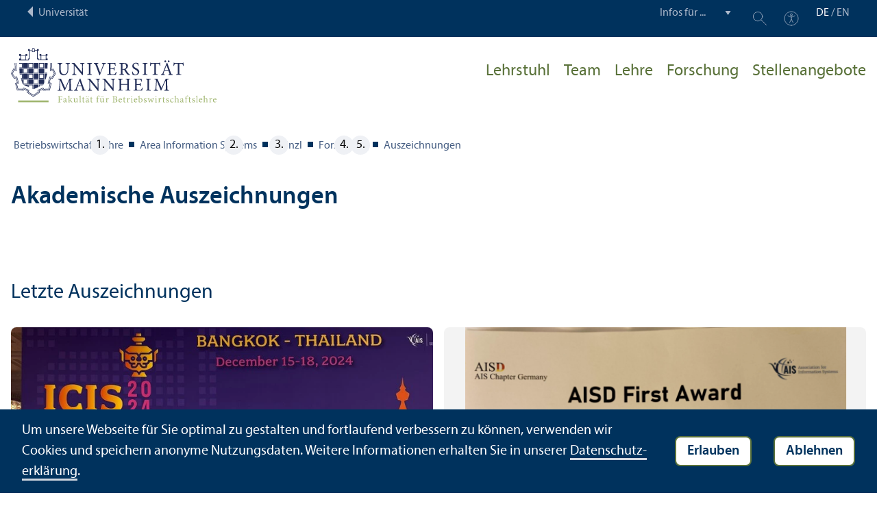

--- FILE ---
content_type: text/html; charset=utf-8
request_url: https://www.bwl.uni-mannheim.de/heinzl/forschung/auszeichnungen/
body_size: 11238
content:
<!DOCTYPE html>
<html class="no-js" lang="de">
<head>

<meta charset="utf-8">




<title>Auszeichnungen | Fakultät für Betriebswirtschaftslehre | Universität Mannheim</title>
<meta name="generator" content="TYPO3 CMS">
<meta name="twitter:card" content="summary">
<meta name="revisit-after" content="10 days"><link rel="stylesheet" href="/typo3temp/assets/compressed/910e5c7c99e88a767b79802168e75ba6-0b5e1659d300f69118b782037d12b164.1769792370.css" media="all"><link rel="stylesheet" href="/typo3temp/assets/compressed/Main.min-9d9481bffd1524d655372500cffa28c5.1769792370.css" media="all"><link rel="stylesheet" href="/typo3temp/assets/compressed/sprite-78949b68433089f31d6de2041cee04c2.1769792370.css" media="all"><link rel="stylesheet" href="/typo3temp/assets/compressed/maplibre-gl-1921daeb72dcd568c6508b0528ca3fef.1769792370.css" media="all"><link rel="stylesheet" href="/typo3temp/assets/compressed/app_new-9af6d2c4786ed3c345a8bc447af6dcb2.1769792371.css" media="all"><link rel="stylesheet" href="/typo3temp/assets/compressed/print-d839c5a5e0b03e343196bf5b0d605e5e.1769792371.css" media="print"><link rel="stylesheet" href="/typo3temp/assets/compressed/bwl-a725cf05cb84b6c100143788329bb428.1769792375.css" media="all"><meta property="og:url" content="https://www.bwl.uni-mannheim.de/heinzl/forschung/auszeichnungen/"><meta property="og:site_name" content=""><meta property="og:title" content="Auszeichnungen"><meta property="og:description" content=""><meta property="og:type" content="website">      <meta http-equiv="X-UA-Compatible" content="IE=edge">
      <meta name="viewport" content="width=device-width, initial-scale=1.0, minimum-scale=1.0"><link rel="icon" type="image/x-icon" href="/typo3conf/ext/uma_site/Resources/Public/Images/Favicons/favicon.ico"><link rel="icon" type="image/png" sizes="16x16" href="/typo3conf/ext/uma_site/Resources/Public/Images/Favicons/favicon-16x16.png"><link rel="icon" type="image/png" sizes="32x32" href="/typo3conf/ext/uma_site/Resources/Public/Images/Favicons/favicon-32x32.png"><link rel="apple-touch-icon" sizes="180x180" href="/typo3conf/ext/uma_site/Resources/Public/Images/Favicons/apple-touch-icon.png?v=2"><link rel="alternate" type="application/rss+xml" title="News der Fakultät BWL der Universität Mannheim" href="https://www.bwl.uni-mannheim.de/fakultaet/news-events/news/rss.xml"><link rel="alternate" type="application/rss+xml" title="Events der Fakultät BWL der Universität Mannheim" href="https://www.bwl.uni-mannheim.de/fakultaet/news-events/events/rss.xml">
<script>
  var _paq = _paq || [];
  var siteIds = [92,93];
  _paq.push(['requireConsent']);
  _paq.push(['trackPageView']);
  _paq.push(['enableLinkTracking']);
</script>
<link rel="alternate" hreflang="de-DE" href="https://www.bwl.uni-mannheim.de/heinzl/forschung/auszeichnungen/"><link rel="alternate" hreflang="en-US" href="https://www.bwl.uni-mannheim.de/en/heinzl/research/awards/"><link rel="alternate" hreflang="x-default" href="https://www.bwl.uni-mannheim.de/heinzl/forschung/auszeichnungen/"></head>
<body class="uma-faculty-site uma-site-bs new-layout" id="page-3798">


<div class="app outer-wrap">
	<div class="skip-links">
		<a href="#main-navigation" class="skip-link skip-link-autofocus">
			Zur Hauptnavigation springen
		</a>
		<a href="#page-content" class="skip-link skip-link-autofocus-heading">
			Zum Seiteninhalt springen
		</a>
		<a href="#page-footer" class="skip-link skip-link-autofocus">
			Zum Footer springen
		</a>
	</div>
	
	<div class="metanav-bar expanded align-center">
			<div class="metanav-wrapper max-width-1440">
				<div class="metanav-container">
					<div class="column large-6">
						
								<span class="metanav-menu"><a href="https://www.uni-mannheim.de/"><span class="desktop back-to-uma">Universität</span><span class="mobile back-to-uma">Universität</span></a></span>
							
					</div>
					<div class="column large-10 show-for-large">
						<div class="metanav">
							<div class="metanav-item metanav-quicklinks"><label class="hide" for="quicklinks">Infos für ...</label><select id="quicklinks" class="quicklinks"><option value="">Infos für ...</option><option value="https://www.uni-mannheim.de/studium/vor-dem-studium/">Studien&shy;interessierte</option><option value="https://www.uni-mannheim.de/studium/im-studium/erstsemester/">Erstsemester</option><option value="https://www.uni-mannheim.de/studium/im-studium/">Studierende</option><option value="https://www.uni-mannheim.de/universitaet/lehre/">Lehr&shy;ende</option><option value="https://www.uni-mannheim.de/forschung/">Forschende</option><option value="https://www.uni-mannheim.de/studium/beratung-und-service/angebote-fuer-lehrer-innen/">Lehrer*innen</option><option value="https://intranet.uni-mannheim.de">Beschäftigte</option><option value="https://www.uni-mannheim.de/studium/nach-dem-studium/alumni/">Alumni</option><option value="https://www.uni-mannheim.de/newsroom/presse/">Presse</option></select></div><div class="metanav-item metanav-search"><a href="https://www.uni-mannheim.de/suche/" class="search-link" data-open="search-modal"><svg class="svg-icon-search-small-dims"><title>Suchen</title><use xlink:href="/typo3conf/ext/uma_site/Resources/Public/Icons/sprite.svg#icon-search-small"></use></svg></a><div class="reveal search-modal" id="search-modal" data-reveal><div class="uma-search">
	
	<div class="tx_solr">
	<div class="tx-solr-search-form tx-solr-search-form-layout-1" id="tx-solr-search-form-pi-results">
	
	<form action="https://www.uni-mannheim.de/suche/" method="get" accept-charset="utf-8" class="uma-search-form">
		<input type="text" id="tx-solr-q" class="tx-solr-q js-solr-q" name="q" value="" placeholder="Suchbegriff" aria-label="Suchbegriff">
		<input type="submit" value="Suchergebnisse anzeigen">
	</form>
	</div>
	</div>

</div>
<button class="close-button" data-close aria-label="Schließen" type="button"><span aria-hidden="true">×</span></button></div></div><div class="metanav-item metanav-accessibility"><a href="https://www.uni-mannheim.de/digitale-barrierefreiheit/"><svg class="svg-icon-accessibility-dims"><title>Barrierefreiheit</title><use xlink:href="/typo3conf/ext/uma_site/Resources/Public/Icons/sprite.svg#icon-accessibility"></use></svg></a></div>
							<div class="language-selector">
								<a href="/heinzl/forschung/auszeichnungen/" class="active" lang="de" xml:lang="de">DE</a> / <a href="/en/heinzl/research/awards/" lang="en" xml:lang="en" target="">EN</a>
							</div>
						</div>
					</div>
				</div>
			</div>
	</div>
	
	<div class="inner-wrap">
		<div class="site-container  faculty-container">
			

<header class="uma-header has-metanav-bar">

	<div class="main-menu max-width-1440">
		<div class="row align-bottom expanded align-center uma-header-elements">
			
			<div class="column small-8 medium-4">
				<div class="uma-header-left">
					<a href="/" class="logo-link"><img src="/typo3conf/ext/uma_site/Resources/Public/Images/Icons/logo-fakultaet-bwl.svg" width="506" height="133" alt="Logo Universität Mannheim - Fakultät für Betriebswirtschaftslehre"></a>
				</div>
			</div>
			<div class="column small-8 medium-12 uma-header-right">
				
				
					




    
    

    
    

    
        
                
            
    
    

    
    

    
        
    
    

    
    

    
    
        
    

	
<nav id="main-navigation" class="globalnav-container row expanded align-right show-for-large" data-root-page="1635"><ul class="level1"><li data-doktype="4" data-shortcut="1635" data-url=""><a href="/heinzl/">Lehr&shy;stuhl</a></li><li class="has-subpages" data-doktype="1" data-shortcut="0" data-url=""><a href="/heinzl/team/">Team</a><ul class="level2 vertical menu accordion-menu" data-accordion-menu data-submenu-toggle="true"><li data-doktype="1" data-shortcut="0" data-url=""><a href="/heinzl/team/prof-dr-armin-heinzl/"><span>Prof. Dr. Armin Heinzl</span></a></li><li class="has-subpages" data-doktype="1" data-shortcut="0" data-url=""><a href="/heinzl/team/habilitanden-und-postdocs/"><span>Habilitanden und Postdocs</span></a><ul class="level3 vertical menu nested"><li data-doktype="1" data-shortcut="0" data-url=""><a href="/heinzl/team/dr-desiree-zercher/"><span>Dr. Désirée Zercher</span></a></li><li data-doktype="1" data-shortcut="0" data-url=""><a href="/heinzl/team/dr-deborah-mateja/"><span>Dr. Deborah Mateja</span></a></li><li data-doktype="1" data-shortcut="0" data-url=""><a href="/heinzl/team/dr-monica-fallon/"><span>Dr. Monica Fallon</span></a></li><li data-doktype="1" data-shortcut="0" data-url=""><a href="/heinzl/team/dr-andre-halckenhaeusser/"><span>Dr. André Halckenhäußer</span></a></li></ul></li><li class="has-subpages" data-doktype="1" data-shortcut="0" data-url=""><a href="/heinzl/team/wissenschaftliche-mitarbeiter/"><span>Wissenschaft&shy;liche Mitarbeiter</span></a><ul class="level3 vertical menu nested"><li data-doktype="1" data-shortcut="0" data-url=""><a href="/heinzl/team/rosa-holtzwart/"><span>Rosa Holtzwart</span></a></li><li data-doktype="1" data-shortcut="0" data-url=""><a href="/heinzl/team/mechthild-pieper/"><span>Mechthild Pieper</span></a></li><li data-doktype="1" data-shortcut="0" data-url=""><a href="/heinzl/team/tobias-maier/"><span>Tobias Maier</span></a></li><li data-doktype="1" data-shortcut="0" data-url=""><a href="/heinzl/team/florian-rueffer/"><span>Florian Rüffer</span></a></li><li data-doktype="1" data-shortcut="0" data-url=""><a href="/heinzl/team/michael-sternberg/"><span>Michael Sternberg</span></a></li><li data-doktype="1" data-shortcut="0" data-url=""><a href="/heinzl/team/bastian-schieck/"><span>Bastian Schieck</span></a></li></ul></li><li class="has-subpages" data-doktype="1" data-shortcut="0" data-url=""><a href="/heinzl/team/extern/"><span>Honorarprofessuren und Lehr&shy;beauftragungen</span></a><ul class="level3 vertical menu nested"><li data-doktype="1" data-shortcut="0" data-url=""><a href="/heinzl/team/extern/prof-dr-tobias-schimmer/"><span>Prof. Dr. Tobias Schimmer</span></a></li><li data-doktype="1" data-shortcut="0" data-url=""><a href="/heinzl/team/extern/dr-michael-grebe/"><span>Dr. Michael Grebe</span></a></li><li data-doktype="1" data-shortcut="0" data-url=""><a href="/heinzl/team/extern/dr-tommi-kramer/"><span>Dr. Tommi Kramer</span></a></li><li data-doktype="1" data-shortcut="0" data-url=""><a href="/heinzl/team/extern/dr-alexander-scheerer/"><span>Dr. Alexander Scheerer</span></a></li></ul></li><li data-doktype="1" data-shortcut="0" data-url=""><a href="/heinzl/team/alumni/"><span>Alumni</span></a></li><li data-doktype="1" data-shortcut="0" data-url=""><a href="/heinzl/team/ehemalige/"><span>Ehemalige</span></a></li><li data-doktype="1" data-shortcut="0" data-url=""><a href="/heinzl/team/hilfskraefte/"><span>Hilfskräfte</span></a></li></ul></li><li class="has-subpages" data-doktype="1" data-shortcut="0" data-url=""><a href="/heinzl/lehre/">Lehre</a><ul class="level2 vertical menu accordion-menu" data-accordion-menu data-submenu-toggle="true"><li class="has-subpages" data-doktype="4" data-shortcut="1790" data-url=""><a href="/heinzl/lehre/"><span>Bachelor&shy;kurse</span></a><ul class="level3 vertical menu nested"><li data-doktype="1" data-shortcut="0" data-url=""><a href="/heinzl/lehre/wirtschaftsinformatik-i/"><span>IS 201 Wirtschafts&shy;informatik I</span></a></li><li data-doktype="1" data-shortcut="0" data-url=""><a href="/heinzl/lehre/integrated-information-systems-for-business-informatics/"><span>IS 405 Integrated Information Systems</span></a></li><li data-doktype="1" data-shortcut="0" data-url=""><a href="/heinzl/lehre/bachelors-thesis/"><span>BA 450 Bachelor­arbeit</span></a></li><li data-doktype="1" data-shortcut="0" data-url=""><a href="/heinzl/lehre/bachelors-seminar/"><span>SM 452 Bachelor-Seminar</span></a></li><li data-doktype="1" data-shortcut="0" data-url=""><a href="/heinzl/lehre/integrated-information-systems-for-business-informatics-1/"><span>IS 453 Integrated Information Systems</span></a></li></ul></li><li class="has-subpages" data-doktype="4" data-shortcut="1790" data-url=""><a href="/heinzl/lehre/"><span>Master&shy;kurse</span></a><ul class="level3 vertical menu nested"><li data-doktype="1" data-shortcut="0" data-url=""><a href="/heinzl/lehre/it-management-in-the-digital-age/"><span>IS 512 IT Management in the Digital Age</span></a></li><li data-doktype="1" data-shortcut="0" data-url=""><a href="/heinzl/lehre/applied-it-management-in-the-digital-age/"><span>IS 513 Applied IT Management in the Digital Age</span></a></li><li data-doktype="1" data-shortcut="0" data-url=""><a href="/heinzl/lehre/digital-innovation/"><span>IS 607 Digital Innovation</span></a></li><li data-doktype="1" data-shortcut="0" data-url=""><a href="/heinzl/lehre/applied-project-in-design-thinking-and-lean-software-development/"><span>Applied Project in Enterprise Cloud Design and Development (IS 613)</span></a></li><li data-doktype="1" data-shortcut="0" data-url=""><a href="/heinzl/lehre/corporate-knowledge-management/"><span>IS 614 Corporate Knowledge Management</span></a></li><li data-doktype="1" data-shortcut="0" data-url=""><a href="/heinzl/lehre/design-thinking-and-lean-software-development/"><span>Enterprise Cloud Design and Development (IS 615)</span></a></li><li data-doktype="1" data-shortcut="0" data-url=""><a href="/heinzl/lehre/master-seminar/"><span>IS 712 / IS 918 Master-Seminar</span></a></li></ul></li><li class="has-subpages" data-doktype="4" data-shortcut="1790" data-url=""><a href="/heinzl/lehre/"><span>Doktoranden&shy;kurse</span></a><ul class="level3 vertical menu nested"><li data-doktype="1" data-shortcut="0" data-url=""><a href="/heinzl/lehre/epistemological-foundations/"><span>IS 901 Epistemological Foundations</span></a></li></ul></li><li class="has-subpages" data-doktype="4" data-shortcut="1790" data-url=""><a href="/heinzl/lehre/"><span>Service</span></a><ul class="level3 vertical menu nested"><li data-doktype="1" data-shortcut="0" data-url=""><a href="/heinzl/lehre/abschlussarbeiten/"><span>Abschlussarbeiten</span></a></li><li data-doktype="1" data-shortcut="0" data-url=""><a href="/heinzl/lehre/empfehlungsschreiben/"><span>Empfehlungs&shy;schreiben</span></a></li><li data-doktype="1" data-shortcut="0" data-url=""><a href="/heinzl/lehre/learning-agreements/"><span>Learning Agreements</span></a></li></ul></li></ul></li><li class="has-subpages" data-doktype="1" data-shortcut="0" data-url=""><a href="/heinzl/forschung/">Forschung</a><ul class="level2 vertical menu accordion-menu" data-accordion-menu data-submenu-toggle="true"><li data-doktype="1" data-shortcut="0" data-url=""><a href="/heinzl/forschung/forschungsbereiche/"><span>Forschungs&shy;bereiche</span></a></li><li data-doktype="1" data-shortcut="0" data-url=""><a href="/heinzl/forschung/projekte/"><span>Projekte</span></a></li><li data-doktype="1" data-shortcut="0" data-url=""><a href="/heinzl/forschung/auszeichnungen/"><span>Auszeichnungen</span></a></li><li data-doktype="1" data-shortcut="0" data-url=""><a href="/heinzl/forschung/sap-doktorandenprogramm/"><span>SAP-Doktoranden&shy;programm</span></a></li></ul></li><li data-doktype="1" data-shortcut="0" data-url=""><a href="/heinzl/stellenangebote/">Stellenangebote</a></li></ul></nav>



				
				<div class="row align-right align-middle hide-for-large">
					<button class="modal-button hide-for-large" data-open="header-modal">
						<span class="hide">Menü</span>
						<svg class="svg-icon-burger-dims"><use xlink:href="/typo3conf/ext/uma_site/Resources/Public/Icons/sprite.svg#icon-burger"></use></svg>
					</button>
				</div>
				<div class="reveal full faculty-modal" id="header-modal" data-reveal>
					<button class="close-button" data-close aria-label="Close modal" type="button">
						<span aria-hidden="true">×</span>
					</button>
				</div>
			</div>
		</div>
	</div>
</header>

			
			
	
	<main class="uma-global-content align-center no-header-image">
		
		
			<nav class="ce max-width-1440 uma-breadcrumb show-for-medium" aria-label="Breadcrumb">
				





	<ol class="breadcrumbs"><li class="active "><a href="/" title="Betriebswirtschaftslehre" class="active ">Betriebs&shy;wirtschafts&shy;lehre</a>
									
							
					
			</li><li class="active"><a href="/information-systems/" title="Area Information Systems" class="active">Area Information Systems</a>
									
							
					
			</li><li class="active"><a href="/heinzl/" title="Heinzl" class="active">Heinzl</a>
									
							
					
			</li><li class="active"><a href="/heinzl/forschung/" title="Forschung" class="active">Forschung</a>
									
							
					
			</li><li class="active current "><a href="/heinzl/forschung/auszeichnungen/" title="Auszeichnungen" class="active current " aria-current="page">Auszeichnungen</a>
									
							
					
			</li></ol>


			</nav>
		
		<!--TYPO3SEARCH_begin-->
		<div id="page-content" class="page-content">
			<div class="ce max-width-1440 content-type-layout-0 content-type-textmedia" id="c237680"><header><h1 class="">
				Akademische Auszeichnungen
			</h1></header><div class="ce-image ce-left ce-intext has-no-image"></div></div>

<div class="ce max-width-1440 content-type-layout- content-type-header" id="c237677"><header><h2 class=" ">
				Letzte Auszeichnungen
			</h2></header></div>

<div class="ce max-width-1440 content-type-layout-columns content-type-layout-2-columns" id="c237678"><div class="row gridelement"><div class="column grid-column grid-column-half"><div class="ce content-type-ue-ce content-type-layout-teaser" id="c409535"><div class="teaser inside-grid has-image"><div class="teaser-image"><div class="teaser-image-inner"><img loading="lazy" src="/media/_processed_/c/8/csm_Armin_Winner_Picture_AIS_Fellow_0b175a8bd2.jpeg" width="720" height="481" alt=""></div></div><div class="teaser-content"><div class="teaser-content-inner"><h5><a href="https://www.bwl.uni-mannheim.de/heinzl/news/prof-dr-armin-heinzl-gewinnt-ais-fellow-award/" class="teaser-link">Prof. Dr. Armin Heinzl gewinnt AIS Fellow Award </a></h5><p>Für seinen außergewöhnlichen Beitrag zum Forschungs&shy;gebiet „Information Systems“ wurde Prof. Dr. Armin Heinzl auf der diesjährigen „International Conference on Information Systems (ICIS)“ mit dem AIS Fellow Award ausgezeichnet.<br> Die Auszeichnung soll Mitgliedern der AIS-Gemeinschaft zuteilwerden, welche in den Bereichen Forschung, Lehre und Service herausragende Beiträge zum Fach&shy;gebiet „Information Systems“ geleistet haben. Außerdem wird erwartet, dass er oder sie einen bedeutenden globalen Beitrag zum Fach&shy;gebiet „Information Systems“ sowie einen herausragenden lokalen Beitrag im Kontext des jeweiligen Landes oder der Region geleistet hat. Der Erhalt der Auszeichnung ist eine große Ehre und wir wollen ihm dazu herzlichst gratulieren.</p><a href="https://www.bwl.uni-mannheim.de/heinzl/news/prof-dr-armin-heinzl-gewinnt-ais-fellow-award/" class="teaser-link"><div class="teaser-link-arrow"><svg class="svg-icon-arrow-small-dims"><use xlink:href="/typo3conf/ext/uma_site/Resources/Public/Icons/sprite.svg#icon-arrow2"></use></svg></div></a></div></div></div></div></div><div class="column grid-column grid-column-half"><div class="ce content-type-ue-ce content-type-layout-teaser" id="c408934"><div class="teaser inside-grid has-image"><div class="teaser-image"><div class="teaser-image-inner"><img loading="lazy" src="/media/_processed_/4/d/csm_Mechthild_Preis_aeb21f9960.png" width="598" height="398" alt=""></div></div><div class="teaser-content"><div class="teaser-content-inner"><h5><a href="https://www.bwl.uni-mannheim.de/heinzl/news/mechthild-pieper-gewinnt-den-zweiten-platz-beim-aisd-first-award/" class="teaser-link">Mechthild Pieper gewinnt AISD First Award</a></h5><p>Für ihre Veröffentlichung mit dem Titel „Micro-Randomized Trials in Information Systems Research: Introducing a Novel Method to Advance Knowledge About Individual Behavior in Our Digitalized World” wurde Mechthild Pieper mit dem AISD First Award ausgezeichnet.</p><p>Die Auszeichnung soll neuen Mitgliedern der AISD Gemeinschaft zuteilwerden, welche eine herausragende erste Veröffentlichung eines Artikels in einer renommierten Fach­zeitschrift gelungen ist. Der Erhalt der Auszeichnung ist eine große Ehre und wir wollen ihr dazu herzlichst gratulieren.</p><p>Der Beitrag unter&shy;sucht das experimentelle Design der Micro-Radnomized Trials und dessen effektiven Einsatz in der Informations&shy;systemsforschung. Die vorgestellte Methodik ermöglicht es, dynamische Phänomene im Zeitverlauf experimentell zu analysieren und eröffnet so neue Möglichkeiten zur Weiter&shy;entwicklung theoretischer Ansätze und zur Verbesserung digitaler Interaktion.</p><a href="https://www.bwl.uni-mannheim.de/heinzl/news/mechthild-pieper-gewinnt-den-zweiten-platz-beim-aisd-first-award/" class="teaser-link"><div class="teaser-link-arrow"><svg class="svg-icon-arrow-small-dims"><use xlink:href="/typo3conf/ext/uma_site/Resources/Public/Icons/sprite.svg#icon-arrow2"></use></svg></div></a></div></div></div></div></div></div></div>

<div class="ce max-width-1440 content-type-layout-0 content-type-header" id="c45079"><header><h2 class=" ">
				Alle Auszeichnungen
			</h2></header></div>

<div class="ce max-width-1440 content-type-layout-0 content-type-table" id="c45083"><table class="ce-table ce-table-full-width"><thead><tr><th>
			
	


        Auszeichnung
	


		
				</th><th>
			
	


        Empfänger
	


		
				</th><th>
			
	


        Anerkannte Arbeit
	


		
				</th><th>
			
	


        Institution
	


		
				</th><th>
			
	


        Jahr
	


		
				</th></tr></thead><tbody><tr><td>
					
			
	


        12. Wissenschafts&shy;preis „Zukunft der Arbeits&shy;welt“
	


		
				
						</td><td>
			
	


        Maren Ehrgott
	


		
				</td><td>
			
	


        Gender Differences in Cooperation with Artificial Intelligence: An Investigation of Information Processing and Cooperative Behavior
	


		
				</td><td>
			
	


        Volksbank Kurpfalz Stiftung und das ZEW – Leibniz-Zentrum für europäische Wirtschafts&shy;forschung
	


		
				</td><td>
			
	


        2025
	


		
				</td></tr><tr><td>
					
			
	


        AIS Fellow Award
	


		
				
						</td><td>
			
	


        Prof. Dr. Armin Heinzl
	


		
				</td><td>
			
	


        Herausragenden Beitrag zum Fach&shy;gebiet „Information Systems“ in den Bereichen: Forschung, Lehre und Service  
	


		
				</td><td>
			
	


        International Conference on Information Systems
	


		
				</td><td>
			
	


        2024
	


		
				</td></tr><tr><td>
					
			
	


        AISD First Award
	


		
				
						</td><td>
			
	


        Mechthild Pieper
	


		
				</td><td>
			
	


        Micro-Randomized Trials in Information Systems Research: Introducing a Novel Method to Advance Knowledge About Individual Behavior in Our Digitalized World
	


		
				</td><td>
			
	


        International Conference on Information Systems
	


		
				</td><td>
			
	


        2024
	


		
				</td></tr><tr><td>
					
			
	


        11. Wissenschafts&shy;preis „Zukunft der Arbeits&shy;welt“
	


		
				
						</td><td>
			
	


        Luka Längle
	


		
				</td><td>
			
	


        Unleashing the Value of Artificial Intelligence: A Case Study Analysis of Industrial Goods and Healthcare Firms
	


		
				</td><td>
			
	


        Volksbank Kurpfalz Stiftung und das ZEW – Leibniz-Zentrum für europäische Wirtschafts&shy;forschung
	


		
				</td><td>
			
	


        2023
	


		
				</td></tr><tr><td>
					
			
	


        Best Paper Award
	


		
				
						</td><td>
			
	


        Luis Oberste, Florian Rüffer, Okan Aydingül, Johann Rink, Armin Heinzl
	


		
				</td><td>
			
	


        Designing User-Centric Explanations for Medical Imaging With Informed Machine Learning
	


		
				</td><td>
			
	


        18th International Conference on Design Science Research in Information Systems and Technology (DESRIST)
	


		
				</td><td>
			
	


        2023
	


		
				</td></tr><tr><td>
					
			
	


        ICIS Runner Up for Best Completed Research Paper Award
	


		
				
						</td><td>
			
	


        Nele Lueker, Jens Foerderer, Prof. Dr. Armin Heinzl
	


		
				</td><td>
			
	


        Competing With Superstars: Does Exclusive Content Discourage Complementary Innovation?
	


		
				</td><td>
			
	


        International Conference on Information Systems
	


		
				</td><td>
			
	


        2022
	


		
				</td></tr><tr><td>
					
			
	


        AISD First Award
	


		
				
						</td><td>
			
	


        Ekaterina Jussupow
	


		
				</td><td>
			
	


        Augmenting Medical Diagnosis Decisions? An Investigation into Physicians’ Decision-Making Process with Artificial Intelligence
	


		
				</td><td>
			
	


        Association for Information Systems (AIS) Chapter Germany
	


		
				</td><td>
			
	


        2022
	


		
				</td></tr><tr><td>
					
			
	


        Best Senior Researcher Award
	


		
				
						</td><td>
			
	


        Prof. Dr. Armin Heinzl
	


		
				</td><td>
			
	


        Anlässlich der Durchführung und Publikation von Spitzenforschung, der Akquise von Forschungs&shy;mitteln, der Förderung junger und diverser Talente und des Engagements in der Forschungs&shy;gemeinschaft
	


		
				</td><td>
			
	


        Universität Mannheim
	


		
				</td><td>
			
	


        2021
	


		
				</td></tr><tr><td>
					
			
	


        ISR Best Paper Runner Up Award
	


		
				
						</td><td>
			
	


        Ekaterina Jussupow, Kai Spohrer, Prof. Dr. Armin Heinzl, Joshua Gawlitza
	


		
				</td><td>
			
	


        Augmenting Medical Diagnosis Decisions? An Investigation Into Physicians Decision-Making with Artificial Intelligence
	


		
				</td><td>
			
	


        Information Systems Research
	


		
				</td><td>
			
	


        2021
	


		
				</td></tr><tr><td>
					
			
	


        ICIS Best Paper Award (Track „IS in Healthcare“)
	


		
				
						</td><td>
			
	


        Dr. Monica Fallon, Konstantin Schmidt, Dr. Okan Aydingül, Prof. Dr. Armin Heinzl
	


		
				</td><td>
			
	


        Feedback Messages During Goal Pursuit: The Dynamic Impact on mHealth Use
	


		
				</td><td>
			
	


        International Conference on Information Systems
	


		
				</td><td>
			
	


        2021
	


		
				</td></tr><tr><td>
					
			
	


        ECIS Claudio Ciborra Award
	


		
				
						</td><td>
			
	


        Anna-Maria Seeger, Prof. Dr. Armin Heinzl
	


		
				</td><td>
			
	


        Chatbots often Fail! Can Anthropomorphic Design Mitigate Trust Loss In Conversational Agents for Customer Service?
	


		
				</td><td>
			
	


        European Conference on Information Systems
	


		
				</td><td>
			
	


        2021
	


		
				</td></tr><tr><td>
					
			
	


        ICIS Best Theory Paper
	


		
				
						</td><td>
			
	


        Monica Fallon, Manuel Schmidt-Kraepelin, Scott Thiebes, Simon Lukas Warsinsky, Ali Sunyaev
	


		
				</td><td>
			
	


        Social Comparison in mHealth: The Role of Similar Others and Feelings of Envy
	


		
				</td><td>
			
	


        International Conference on Information Systems
	


		
				</td><td>
			
	


        2020
	


		
				</td></tr><tr><td>
					
			
	


        ISR Best Paper Award
	


		
				
						</td><td>
			
	


        Jens Foerderer, Thomas Kude, Sunil Mithas, Armin Heinzl
	


		
				</td><td>
			
	


        Does Platform Owner’s Entry Crowd Out Innovation? Evidence from Google Photos
	


		
				</td><td>
			
	


        Information Systems Research (ISR) Journal
	


		
				</td><td>
			
	


        2018
	


		
				</td></tr><tr><td>
					
			
	


        Master Thesis Prize
	


		
				
						</td><td>
			
	


        Christoph Reisch
	


		
				</td><td>
			
	


        Bitcoin Price Formation: Noise or Information – What drives the Bitcoin Price?
	


		
				</td><td>
			
	


        Hanns-Voith-Stiftung
	


		
				</td><td>
			
	


        2018
	


		
				</td></tr><tr><td>
					
			
	


        Dissertation Award
	


		
				
						</td><td>
			
	


        Dr. Marten Risius
	


		
				</td><td>
			
	


        Social Media Management – Advancing Social Media Analytics and Engagement
	


		
				</td><td>
			
	


        IHK (Frankfurt Chamber of Commcerce)
	


		
				</td><td>
			
	


        2017
	


		
				</td></tr><tr><td>
					
			
	


        Best Conference Paper Award
	


		
				
						</td><td>
			
	


        Dr. Marten Risius
	


		
				</td><td>
			
	


        Automatic Detection of Fake News on Social Media Platforms
	


		
				</td><td>
			
	


        Pacific Asian Conference on Information Systems (PACIS)
	


		
				</td><td>
			
	


        2017
	


		
				</td></tr><tr><td>
					
			
	


        TARGION Award
	


		
				
						</td><td>
			
	


        Dr. Marten Risius
	


		
				</td><td>
			
	


        Social Media – Advancing Social Media Analytics and Engagement
	


		
				</td><td>
			
	


        INTARGIA
	


		
				</td><td>
			
	


        2017
	


		
				</td></tr><tr><td>
					
			
	


        Young Talent Award
	


		
				
						</td><td>
			
	


        Dr. Marten Risius
	


		
				</td><td>
			
	


        Social Media Management: Advancing Social Media Analytics and Engagement
	


		
				</td><td>
			
	


        VHB (German Academic Association for Business Research)
	


		
				</td><td>
			
	


        2017
	


		
				</td></tr><tr><td>
					
			
	


        Dissertation Award
	


		
				
						</td><td>
			
	


        Dr. Kai Spohrer
	


		
				</td><td>
			
	


        Collaborative Quality Assurance in Information Systems Development: The Interaction of Software Development Techniques and Team Cognition
	


		
				</td><td>
			
	


        Volksbank Weinheim Foundation and the Centre for European Economic Research (ZEW)
	


		
				</td><td>
			
	


        2016
	


		
				</td></tr><tr><td>
					
			
	


        Dissertation Award
	


		
				
						</td><td>
			
	


        Dr. Christoph Schmidt
	


		
				</td><td>
			
	


        Agile Software Development Teams: The Impact of Agile Development an Team Performance
	


		
				</td><td>
			
	


        Klaus O. Fleck Prize
	


		
				</td><td>
			
	


        2015
	


		
				</td></tr><tr><td>
					
			
	


        Dissertation Award
	


		
				
						</td><td>
			
	


        Dr. Erik Hemmer
	


		
				</td><td>
			
	


        Information Seeking Stopping Behavior in Online Scenarios
	


		
				</td><td>
			
	


        Alcatel-Lucent Foundation for Communication Research
	


		
				</td><td>
			
	


        2013
	


		
				</td></tr><tr><td>
					
			
	


        Dissertation Award
	


		
				
						</td><td>
			
	


        Dr. Thomas Kude
	


		
				</td><td>
			
	


        The Coordination of Inter-Organizational Networks in the Enterprise Software Industry
	


		
				</td><td>
			
	


        Klaus O. Fleck prize
	


		
				</td><td>
			
	


        2012
	


		
				</td></tr><tr><td>
					
			
	


        Graduation Award
	


		
				
						</td><td>
			
	


        Kai Spohrer
	


		
				</td><td>
			
	


        IS Offshoring Success in Differing Economic and Cultural Settings: An Empirical Study on China and India
	


		
				</td><td>
			
	


        SEW-Eurodrive Stiftung
	


		
				</td><td>
			
	


        2011
	


		
				</td></tr><tr><td>
					
			
	


        Best Paper Award
	


		
				
						</td><td>
			
	


        Benjamin Blau, Tobias Hildenbrand, Martin Fassunge, Matthias Armbruster, Yongchun Xu and Rico Knapper
	


		
				</td><td>
			
	


        Incentives and Performance in Large-Scale Lean Software Development – An Agent-Based Simulation Approach
	


		
				</td><td>
			
	


        6th International Conference on Evaluation of Novel Approaches to Software Engineering (ENASE`11)
	


		
				</td><td>
			
	


        2011
	


		
				</td></tr><tr><td>
					
			
	


        Dissertation Award
	


		
				
						</td><td>
			
	


        Dr. Jessica Winkler
	


		
				</td><td>
			
	


        International Entry Mode Choices of Software Firms: An Analysis of Product-Specific Determinants
	


		
				</td><td>
			
	


        Alcatel-Lucent Foundation for Communication Research
	


		
				</td><td>
			
	


        2010
	


		
				</td></tr><tr><td>
					
			
	


        Best Paper Award
	


		
				
						</td><td>
			
	


        Verena Majuntke, Gregor Schiele, Kai Spohrer, Marcus Handte, Christian Becker
	


		
				</td><td>
			
	


        A coordination framework for pervasive applications in multi-user environments
	


		
				</td><td>
			
	


        6th International Conference on Intelligent Environments (IE'10)
	


		
				</td><td>
			
	


        2010
	


		
				</td></tr><tr><td>
					
			
	


        Diploma Thesis Prize
	


		
				
						</td><td>
			
	


        Lars Klimpke
	


		
				</td><td>
			
	


        Konzeption eines Referenzprozesses zur Einführung und Nutzung von End-to-End Traceability in der Software&shy;entwicklung
	


		
				</td><td>
			
	


        Stiftung für Kommunikations- und Medien&shy;wissenschaften
	


		
				</td><td>
			
	


        2009
	


		
				</td></tr><tr><td>
					
			
	


        Dissertation Award
	


		
				
						</td><td>
			
	


        Dr. Tobias Hildenbrand
	


		
				</td><td>
			
	


        Improving Traceability in Distributed Collaborative Software Development – A Design Science Approach
	


		
				</td><td>
			
	


        Karin-Islinger-Stiftung
	


		
				</td><td>
			
	


        2009
	


		
				</td></tr><tr><td>
					
			
	


        Best Paper Award
	


		
				
						</td><td>
			
	


        Lars Klimpke, Dr. Tobias Hildenbrand
	


		
				</td><td>
			
	


        Towards End-to-End Traceability: Insights and Implications from Five Case Studies
	


		
				</td><td>
			
	


        ICSEA – 4th International Conference on Software Engineering Advances
	


		
				</td><td>
			
	


        2009
	


		
				</td></tr><tr><td>
					
			
	


        Diploma Thesis Award
	


		
				
						</td><td>
			
	


        Esther Krug
	


		
				</td><td>
			
	


        Evaluation von Vorgehens&shy;modellen und Methodiken zur Einführung von Data Warehouse-Systemen. Ein Bewertungs- und Auswahlkonzept mit Fallstudie im industriellen Mittelstand
	


		
				</td><td>
			
	


        TDWI – The Data Warehousing Institute
	


		
				</td><td>
			
	


        2008
	


		
				</td></tr><tr><td>
					
			
	


        Best Information Systems article in 50 years
	


		
				
						</td><td>
			
	


        Jens Dibbern, Armin Heinzl
	


		
				</td><td>
			
	


        Outsourcing der Informations&shy;verarbeitung im Mittelstand: Test eines multitheoretischen Kausal&shy;modells
	


		
				</td><td>
			
	


        Journal WIRTSCHAFTS&shy;INFORMATIK
	


		
				</td><td>
			
	


        2008
	


		
				</td></tr><tr><td>
					
			
	


        Karl-Steinbuch-Stipendium
	


		
				
						</td><td>
			
	


        Tommi Kramer
	


		
				</td><td>
			
	


        Wert&shy;basierte Visualisierung von Veränderungen und Sozialen Netzwerken in verteilten Software&shy;entwicklungs&shy;umgebungen
	


		
				</td><td>
			
	


        MFG Stiftung
	


		
				</td><td>
			
	


        2008
	


		
				</td></tr><tr><td>
					
			
	


        Graduation Award
	


		
				
						</td><td>
			
	


        Erik Hemmer
	


		
				</td><td>
			
	


        Entwicklung eines Vorgehens&shy;modells zur Umsetzung eines Business Intelligence-gestützten Berichtswesens im Mittelstand
	


		
				</td><td>
			
	


        SEW-Eurodrive Stiftung
	


		
				</td><td>
			
	


        2008
	


		
				</td></tr><tr><td>
					
			
	


        Diploma Thesis Prize
	


		
				
						</td><td>
			
	


        Mei Wu
	


		
				</td><td>
			
	


        Collaborative Knowledge Management: An Action Research Study in a Consulting Firm
	


		
				</td><td>
			
	


        Karin-Islinger-Stiftung
	


		
				</td><td>
			
	


        2007
	


		
				</td></tr><tr><td>
					
			
	


        Diploma Thesis Prize
	


		
				
						</td><td>
			
	


        Thomas Kude
	


		
				</td><td>
			
	


        Die Partner&shy;netzwerke der Unter&shy;nehmens&shy;softwarebranche aus einer ressourcen&shy;orientierten Perspektive: Eine empirische Unter&shy;suchung
	


		
				</td><td>
			
	


        SEW-EURODRIVE Stiftung
	


		
				</td><td>
			
	


        2007
	


		
				</td></tr><tr><td>
					
			
	


        Klaus O. Fleck-Prize
	


		
				
						</td><td>
			
	


        Nina Oertel
	


		
				</td><td>
			
	


        Unter&shy;suchung des Optimierungs&shy;potenzials ausgewählter Referenzprozesse der SAP Business Suite durch ubiquitäre Technologien
	


		
				</td><td>
			
	


        IHK Rhein-Neckar
	


		
				</td><td>
			
	


        2006
	


		
				</td></tr><tr><td>
					
			
	


        Diploma Thesis Prize
	


		
				
						</td><td>
			
	


        Jens Arndt
	


		
				</td><td>
			
	


        An Individual-Level Analysis of the Antecedents of Participation in Voluntary Virtual Communities on the Internet
	


		
				</td><td>
			
	


        Stiftung für Kommunikations- und Medien&shy;wissenschaften
	


		
				</td><td>
			
	


        2005
	


		
				</td></tr><tr><td>
					
			
	


        Diploma Thesis Prize
	


		
				
						</td><td>
			
	


        Michael Geisser
	


		
				</td><td>
			
	


        Entwicklung einer entscheidungs&shy;gestützten Methode zur kollaborativen, verteilten Anforderungs&shy;erhebung
	


		
				</td><td>
			
	


        SEW-EURODRIVE Stiftung
	


		
				</td><td>
			
	


        2005
	


		
				</td></tr><tr><td>
					
			
	


        Dissertation Thesis Prize
	


		
				
						</td><td>
			
	


        Dr. Jens Dibbern
	


		
				</td><td>
			
	


        The Sourcing of Application Software Development and Maintenance – Empirical Evidence of Cultural, Industry and Functional Differences
	


		
				</td><td>
			
	


        Alcatel SEL Stiftung für Kommunikations&shy;forschung
	


		
				</td><td>
			
	


        2004
	


		
				</td></tr><tr><td>
					
			
	


        Best Paper Award
	


		
				
						</td><td>
			
	


        Tobias Grosche, Dr. Franz Rothlauf, Prof. Dr. Armin Heinzl
	


		
				</td><td>
			
	


        A conceptual approach for simultaneous flight schedule construction with genetic algorithms
	


		
				</td><td>
			
	


        Second European Workshop on Evolutionary Computation in Aerospace (Evoflight)
	


		
				</td><td>
			
	


        2001
	


		
				</td></tr><tr><td>
					
			
	


        Dissertation Thesis Prize
	


		
				
						</td><td>
			
	


        Prof. Dr. Armin Heinzl
	


		
				</td><td>
			
	


        Die Ausgliederung der betrieblichen Datenverarbeitung
	


		
				</td><td>
			
	


        Gesellschaft für Organisation
	


		
				</td><td>
			
	


        1993
	


		
				</td></tr></tbody></table></div>


		</div>
		<!--TYPO3SEARCH_end-->
	</main>
	

		</div>
		





<footer id="page-footer" class="uma-footer uma-footer-new has-metafooter">
	
		<div class="metafooter-wrapper max-width-1440">
			<div class="metafooter">
				<div class="metafooter-inner row">
					<div class="uma-faculty-address-card row"><!-- TYPO3SEARCH_end --><div class="column small-16 medium-8 large-4 uma-address-picture small-order-2 large-order-1"><div class="uma-address-image"><img alt="Lehr&shy;stuhl f&uuml;r ABWL und Wirtschafts&shy;informatik" loading="lazy" src="/media/_processed_/7/6/csm_LS-Heinzl-Gebaeude_c6673cbe52.jpg" width="360" height="360"><div class="image-copyright image-copyright-top">Bild: Lehr&shy;stuhl Prof. Heinzl</div></div></div><div class="column small-16 medium-8 large-4 uma-address-map small-order-3 large-order-2"><div id="uma-map471" class="uma-map" data-uid="471"><div class="uma-map-marker" data-latitude="49.480999" data-longitude="8.469911" data-address="L 15, 1-6, 68161 Mannheim"><b>Lehr­stuhl für ABWL und Wirtschafts­informatik</b><br><a class="uma-map-directions" href="https://www.google.com/maps/dir/?api=1&destination=L+15,+1-6,+Mannheim" target="_blank">Anfahrt auf Google Maps</a></div></div></div><!-- TYPO3SEARCH_begin --><div class="column small-16 large-8 standard-text small-order-1 large-order-3"><div class="uma-address-name"><h4>Lehr­stuhl für ABWL und Wirtschafts­informatik</h4></div><div class="uma-address-street-address">
    Universität Mannheim<br>
    
    
        L 15, 1–6<br>
    
    
        5. OG – Raum 514<br>
    
    
        68161 Mannheim
    
    
    
</div><div class="uma-address-contact"><strong>Tel.:</strong> <a href="tel:+496211811691">+49 621 181-1691</a><br><strong>Fax:</strong> +49 &lpar;0&rpar; 621 181-1692<br><strong>E-Mail: </strong><a href="#" data-mailto-token="nbjmup+xjgp2Avoj.nbooifjn/ef" data-mailto-vector="1">wifo1<span class="commat"></span><span style="display:none">mail-</span>uni-mannheim&#46;de</a><br><strong>Web: </strong><a href="https://wifo1.bwl.uni-mannheim.de" target="_blank">wifo1.bwl.uni-mannheim.de</a></div><div class="uma-address-consultation"><span class="consultation-heading"><strong>Öffnungs&shy;zeiten:</strong><br>Mo–Fr: 9:00–12:00&nbsp;Uhr<br>
Di & Do: 13:30–15:30&nbsp;Uhr
        </span></div></div><div class="column small-16 large-8 small-only-padding-bottom footer-nav-flat uma-address-footer-nav small-order-4"><div class="uma-address-footer-accreditation"><div class="accreditation-logos"><div class="accreditation-logo"><a href="/fakultaet/qualitaet/akkreditierung/" target="_blank"><img class="image" alt="Akkreditiert von AACSB, EQUIS, AMBA" src="/media/Fakultaeten/bwl/Bilder/Logos/bwl-akkreditierung-logos-2024.png" width="1890" height="306"></a></div></div></div></div><div class="column small-16 large-8 uma-address-social-icons small-order-5"><div class="social-icons"><a href="https://de.linkedin.com/company/wifo-mannheim" target="_blank"><div class="icon-linkedin"><span class="svg-icon"><svg role="img" class="svg-icon-social-linkedin-dims" aria-labelledby="icon-linkedin-title"><title id="icon-linkedin-title">Linkedin-Seite</title><use xlink:href="/typo3conf/ext/uma_site/Resources/Public/Icons/sprite.svg#icon-social-linkedin"></use></svg></span></div></a></div></div></div>


				</div>
			</div>
		</div>
	
	<div class="main-footer max-width-1440">
		<div class="main-footer-inner">
			
			<div class="main-footer-navigation row">
				<div class="column small-16 large-4 footer-logo-wrapper">
					<svg class="footer-logo svg-signet-universitaet-mannheim-dims"><title>Siegel der Universität Mannheim: In omnibus veritas</title><use xlink:href="/typo3conf/ext/uma_site/Resources/Public/Icons/sprite.svg#signet-universitaet-mannheim"></use></svg>
				</div>
				
						<div class="column small-16 medium-8 large-4 footer-nav">
							<h4><a data-toggle="footer-einrichtungen"><span class="status hide-for-large">+</span>Direkt zu ...</a></h4><ul id="footer-einrichtungen" class="show-for-large" data-toggler=".expanded"><li><a href="https://portal2.uni-mannheim.de" target="_blank" rel="noreferrer">Portal²</a></li><li><a href="https://www.bib.uni-mannheim.de/">Universitäts&shy;bibliothek</a></li><li><a href="https://www.uni-mannheim.de/it/">Universitäts-IT</a></li><li><a href="https://www.uni-mannheim.de/universitaet/arbeiten-an-der-universitaet-mannheim/stellenanzeigen/">Stellenangebote</a></li></ul><div class="hide-for-large">
								<h4><a data-toggle="footer-engagement-mobile"><span class="status hide-for-large">+</span>Engagement</a></h4><ul id="footer-engagement-mobile" class="show-for-large" data-toggler=".expanded"><li><a href="https://www.uni-mannheim.de/stiftung/">Stiftung Universität Mannheim</a></li><li><a href="https://www.uni-mannheim.de/freunde-der-universitaet-mannheim/">Freunde Universität Mannheim</a></li><li><a href="https://www.absolventum.de/" target="_blank" rel="noreferrer">Absolventum Mannheim</a></li><li><a href="https://www.uni-mannheim.de/stipendien/" target="_blank">Stipendien</a></li></ul></div>
						</div>
						<div class="column small-16 medium-8 large-4 forum">
							<div class="inner rounded-border"><div><div><h4><a href="https://www.uni-mannheim.de/newsroom/forum/">FORUM</a></h4><a href="https://www.uni-mannheim.de/newsroom/forum/">Das Magazin der Universität Mannheim</a></div><a href="https://www.uni-mannheim.de/newsroom/forum/"><img src="/media/_processed_/7/e/csm_Titelbild_FORUM_2_2025_9a48565963.png" width="120" height="161" alt="FORUM Titelbild"></a></div></div>
						</div>
						<div class="column small-16 medium-8 large-4 footer-nav show-for-large">
							<h4><a data-toggle="footer-engagement"><span class="status hide-for-large">+</span>Engagement</a></h4><ul id="footer-engagement" class="show-for-large" data-toggler=".expanded"><li><a href="https://www.uni-mannheim.de/stiftung/">Stiftung Universität Mannheim</a></li><li><a href="https://www.uni-mannheim.de/freunde-der-universitaet-mannheim/">Freunde Universität Mannheim</a></li><li><a href="https://www.absolventum.de/" target="_blank" rel="noreferrer">Absolventum Mannheim</a></li><li><a href="https://www.uni-mannheim.de/stipendien/" target="_blank">Stipendien</a></li></ul></div>
					
			</div>
			
			<div class="main-footer-legal-info row align-middle align-justify medium-text-center">
				<div class="column small-16 small-only-padding-bottom large-12 footer-nav footer-nav-flat"><ul><li><a href="https://www.uni-mannheim.de/impressum/" target="_blank">Impressum</a></li><li><a href="https://www.uni-mannheim.de/datenschutzerklaerung/" target="_blank">Datenschutz&shy;erklärung</a></li><li><a href="/sitemap/">Sitemap</a></li></ul></div>
				
			</div>
		</div>
	</div>
</footer>

	</div>
</div>
<div id="scroll-to-top"><svg><use xlink:href="/typo3conf/ext/uma_site/Resources/Public/Icons/sprite.svg#arrow-rounded-up"></use></svg></div>



<div class="banner-wrapper bottom initial-hide cookie-notice">
    <div class="banner">
        <div class="banner-inner max-width-1440">
            <div class="banner-message"> Um unsere Webseite für Sie optimal zu gestalten und fortlaufend verbessern zu können, verwenden wir Cookies und speichern anonyme Nutzungs&shy;daten. Weitere Informationen erhalten Sie in unserer <a href="https://www.uni-mannheim.de/datenschutzerklaerung/" target="_blank">Datenschutz&shy;erklärung</a>.</div>
            <div class="button cookie-accept">Erlauben</div>
            <div class="button cookie-reject">Ablehnen</div>
        </div>
    </div>
</div>
<div class="cookie-controls hide">
    <div class="cookie-status cookie-status-accepted">
        <p>Tracking ist derzeit zugelassen.</p>
        <div class="cookie-reject cookie-button button">Tracking nicht erlauben</div>
    </div>
    <div class="cookie-status cookie-status-rejected">
        <p>Tracking ist derzeit nicht zugelassen.</p>
        <div class="cookie-accept cookie-button button">Tracking erlauben</div>
    </div>
</div>












<script src="/_assets/57a23904394be66b23e1207477f1abce/Vendor/maplibre-gl/js/maplibre-gl.1753276625.js"></script>
<script src="/_assets/57a23904394be66b23e1207477f1abce/JavaScripts/app.1769792263.js"></script>

<script src="/_assets/f038457a108ded7ca0b077b63bfae195/JavaScript/Validation.min.1763116823.js"></script>
<script src="/_assets/f038457a108ded7ca0b077b63bfae195/JavaScript/Femanager.min.1763116823.js"></script>




</body>
</html>

--- FILE ---
content_type: application/javascript; charset=utf-8
request_url: https://www.bwl.uni-mannheim.de/_assets/57a23904394be66b23e1207477f1abce/JavaScripts/app.1769792263.js
body_size: 205825
content:
/*!
 * jQuery JavaScript Library v3.7.1
 * https://jquery.com/
 *
 * Copyright OpenJS Foundation and other contributors
 * Released under the MIT license
 * https://jquery.org/license
 *
 * Date: 2023-08-28T13:37Z
 */
!function(t,e){"use strict";"object"==typeof module&&"object"==typeof module.exports?module.exports=t.document?e(t,!0):function(t){if(!t.document)throw new Error("jQuery requires a window with a document");return e(t)}:e(t)}("undefined"!=typeof window?window:this,(function(t,e){"use strict";var n=[],i=Object.getPrototypeOf,o=n.slice,r=n.flat?function(t){return n.flat.call(t)}:function(t){return n.concat.apply([],t)},a=n.push,s=n.indexOf,l={},u=l.toString,c=l.hasOwnProperty,d=c.toString,f=d.call(Object),h={},p=function(t){return"function"==typeof t&&"number"!=typeof t.nodeType&&"function"!=typeof t.item},g=function(t){return null!=t&&t===t.window},m=t.document,v={type:!0,src:!0,nonce:!0,noModule:!0};function y(t,e,n){var i,o,r=(n=n||m).createElement("script");if(r.text=t,e)for(i in v)(o=e[i]||e.getAttribute&&e.getAttribute(i))&&r.setAttribute(i,o);n.head.appendChild(r).parentNode.removeChild(r)}function b(t){return null==t?t+"":"object"==typeof t||"function"==typeof t?l[u.call(t)]||"object":typeof t}var w="3.7.1",D=/HTML$/i,_=function(t,e){return new _.fn.init(t,e)};function x(t){var e=!!t&&"length"in t&&t.length,n=b(t);return!p(t)&&!g(t)&&("array"===n||0===e||"number"==typeof e&&e>0&&e-1 in t)}function C(t,e){return t.nodeName&&t.nodeName.toLowerCase()===e.toLowerCase()}_.fn=_.prototype={jquery:w,constructor:_,length:0,toArray:function(){return o.call(this)},get:function(t){return null==t?o.call(this):t<0?this[t+this.length]:this[t]},pushStack:function(t){var e=_.merge(this.constructor(),t);return e.prevObject=this,e},each:function(t){return _.each(this,t)},map:function(t){return this.pushStack(_.map(this,(function(e,n){return t.call(e,n,e)})))},slice:function(){return this.pushStack(o.apply(this,arguments))},first:function(){return this.eq(0)},last:function(){return this.eq(-1)},even:function(){return this.pushStack(_.grep(this,(function(t,e){return(e+1)%2})))},odd:function(){return this.pushStack(_.grep(this,(function(t,e){return e%2})))},eq:function(t){var e=this.length,n=+t+(t<0?e:0);return this.pushStack(n>=0&&n<e?[this[n]]:[])},end:function(){return this.prevObject||this.constructor()},push:a,sort:n.sort,splice:n.splice},_.extend=_.fn.extend=function(){var t,e,n,i,o,r,a=arguments[0]||{},s=1,l=arguments.length,u=!1;for("boolean"==typeof a&&(u=a,a=arguments[s]||{},s++),"object"==typeof a||p(a)||(a={}),s===l&&(a=this,s--);s<l;s++)if(null!=(t=arguments[s]))for(e in t)i=t[e],"__proto__"!==e&&a!==i&&(u&&i&&(_.isPlainObject(i)||(o=Array.isArray(i)))?(n=a[e],r=o&&!Array.isArray(n)?[]:o||_.isPlainObject(n)?n:{},o=!1,a[e]=_.extend(u,r,i)):void 0!==i&&(a[e]=i));return a},_.extend({expando:"jQuery"+(w+Math.random()).replace(/\D/g,""),isReady:!0,error:function(t){throw new Error(t)},noop:function(){},isPlainObject:function(t){var e,n;return!(!t||"[object Object]"!==u.call(t))&&(!(e=i(t))||"function"==typeof(n=c.call(e,"constructor")&&e.constructor)&&d.call(n)===f)},isEmptyObject:function(t){var e;for(e in t)return!1;return!0},globalEval:function(t,e,n){y(t,{nonce:e&&e.nonce},n)},each:function(t,e){var n,i=0;if(x(t))for(n=t.length;i<n&&!1!==e.call(t[i],i,t[i]);i++);else for(i in t)if(!1===e.call(t[i],i,t[i]))break;return t},text:function(t){var e,n="",i=0,o=t.nodeType;if(!o)for(;e=t[i++];)n+=_.text(e);return 1===o||11===o?t.textContent:9===o?t.documentElement.textContent:3===o||4===o?t.nodeValue:n},makeArray:function(t,e){var n=e||[];return null!=t&&(x(Object(t))?_.merge(n,"string"==typeof t?[t]:t):a.call(n,t)),n},inArray:function(t,e,n){return null==e?-1:s.call(e,t,n)},isXMLDoc:function(t){var e=t&&t.namespaceURI,n=t&&(t.ownerDocument||t).documentElement;return!D.test(e||n&&n.nodeName||"HTML")},merge:function(t,e){for(var n=+e.length,i=0,o=t.length;i<n;i++)t[o++]=e[i];return t.length=o,t},grep:function(t,e,n){for(var i=[],o=0,r=t.length,a=!n;o<r;o++)!e(t[o],o)!==a&&i.push(t[o]);return i},map:function(t,e,n){var i,o,a=0,s=[];if(x(t))for(i=t.length;a<i;a++)null!=(o=e(t[a],a,n))&&s.push(o);else for(a in t)null!=(o=e(t[a],a,n))&&s.push(o);return r(s)},guid:1,support:h}),"function"==typeof Symbol&&(_.fn[Symbol.iterator]=n[Symbol.iterator]),_.each("Boolean Number String Function Array Date RegExp Object Error Symbol".split(" "),(function(t,e){l["[object "+e+"]"]=e.toLowerCase()}));var T=n.pop,A=n.sort,S=n.splice,E="[\\x20\\t\\r\\n\\f]",k=new RegExp("^"+E+"+|((?:^|[^\\\\])(?:\\\\.)*)"+E+"+$","g");_.contains=function(t,e){var n=e&&e.parentNode;return t===n||!(!n||1!==n.nodeType||!(t.contains?t.contains(n):t.compareDocumentPosition&&16&t.compareDocumentPosition(n)))};var O=/([\0-\x1f\x7f]|^-?\d)|^-$|[^\x80-\uFFFF\w-]/g;function $(t,e){return e?"\0"===t?"�":t.slice(0,-1)+"\\"+t.charCodeAt(t.length-1).toString(16)+" ":"\\"+t}_.escapeSelector=function(t){return(t+"").replace(O,$)};var L=m,F=a;!function(){var e,i,r,a,l,u,d,f,p,g,m=F,v=_.expando,y=0,b=0,w=tt(),D=tt(),x=tt(),O=tt(),$=function(t,e){return t===e&&(l=!0),0},j="checked|selected|async|autofocus|autoplay|controls|defer|disabled|hidden|ismap|loop|multiple|open|readonly|required|scoped",z="(?:\\\\[\\da-fA-F]{1,6}"+E+"?|\\\\[^\\r\\n\\f]|[\\w-]|[^\0-\\x7f])+",P="\\["+E+"*("+z+")(?:"+E+"*([*^$|!~]?=)"+E+"*(?:'((?:\\\\.|[^\\\\'])*)'|\"((?:\\\\.|[^\\\\\"])*)\"|("+z+"))|)"+E+"*\\]",N=":("+z+")(?:\\((('((?:\\\\.|[^\\\\'])*)'|\"((?:\\\\.|[^\\\\\"])*)\")|((?:\\\\.|[^\\\\()[\\]]|"+P+")*)|.*)\\)|)",I=new RegExp(E+"+","g"),R=new RegExp("^"+E+"*,"+E+"*"),M=new RegExp("^"+E+"*([>+~]|"+E+")"+E+"*"),B=new RegExp(E+"|>"),q=new RegExp(N),H=new RegExp("^"+z+"$"),U={ID:new RegExp("^#("+z+")"),CLASS:new RegExp("^\\.("+z+")"),TAG:new RegExp("^("+z+"|[*])"),ATTR:new RegExp("^"+P),PSEUDO:new RegExp("^"+N),CHILD:new RegExp("^:(only|first|last|nth|nth-last)-(child|of-type)(?:\\("+E+"*(even|odd|(([+-]|)(\\d*)n|)"+E+"*(?:([+-]|)"+E+"*(\\d+)|))"+E+"*\\)|)","i"),bool:new RegExp("^(?:"+j+")$","i"),needsContext:new RegExp("^"+E+"*[>+~]|:(even|odd|eq|gt|lt|nth|first|last)(?:\\("+E+"*((?:-\\d)?\\d*)"+E+"*\\)|)(?=[^-]|$)","i")},X=/^(?:input|select|textarea|button)$/i,W=/^h\d$/i,G=/^(?:#([\w-]+)|(\w+)|\.([\w-]+))$/,Q=/[+~]/,Y=new RegExp("\\\\[\\da-fA-F]{1,6}"+E+"?|\\\\([^\\r\\n\\f])","g"),V=function(t,e){var n="0x"+t.slice(1)-65536;return e||(n<0?String.fromCharCode(n+65536):String.fromCharCode(n>>10|55296,1023&n|56320))},K=function(){lt()},Z=ft((function(t){return!0===t.disabled&&C(t,"fieldset")}),{dir:"parentNode",next:"legend"});try{m.apply(n=o.call(L.childNodes),L.childNodes),n[L.childNodes.length].nodeType}catch(t){m={apply:function(t,e){F.apply(t,o.call(e))},call:function(t){F.apply(t,o.call(arguments,1))}}}function J(t,e,n,i){var o,r,a,s,l,c,d,g=e&&e.ownerDocument,y=e?e.nodeType:9;if(n=n||[],"string"!=typeof t||!t||1!==y&&9!==y&&11!==y)return n;if(!i&&(lt(e),e=e||u,f)){if(11!==y&&(l=G.exec(t)))if(o=l[1]){if(9===y){if(!(a=e.getElementById(o)))return n;if(a.id===o)return m.call(n,a),n}else if(g&&(a=g.getElementById(o))&&J.contains(e,a)&&a.id===o)return m.call(n,a),n}else{if(l[2])return m.apply(n,e.getElementsByTagName(t)),n;if((o=l[3])&&e.getElementsByClassName)return m.apply(n,e.getElementsByClassName(o)),n}if(!(O[t+" "]||p&&p.test(t))){if(d=t,g=e,1===y&&(B.test(t)||M.test(t))){for((g=Q.test(t)&&st(e.parentNode)||e)==e&&h.scope||((s=e.getAttribute("id"))?s=_.escapeSelector(s):e.setAttribute("id",s=v)),r=(c=ct(t)).length;r--;)c[r]=(s?"#"+s:":scope")+" "+dt(c[r]);d=c.join(",")}try{return m.apply(n,g.querySelectorAll(d)),n}catch(e){O(t,!0)}finally{s===v&&e.removeAttribute("id")}}}return yt(t.replace(k,"$1"),e,n,i)}function tt(){var t=[];return function e(n,o){return t.push(n+" ")>i.cacheLength&&delete e[t.shift()],e[n+" "]=o}}function et(t){return t[v]=!0,t}function nt(t){var e=u.createElement("fieldset");try{return!!t(e)}catch(t){return!1}finally{e.parentNode&&e.parentNode.removeChild(e),e=null}}function it(t){return function(e){return C(e,"input")&&e.type===t}}function ot(t){return function(e){return(C(e,"input")||C(e,"button"))&&e.type===t}}function rt(t){return function(e){return"form"in e?e.parentNode&&!1===e.disabled?"label"in e?"label"in e.parentNode?e.parentNode.disabled===t:e.disabled===t:e.isDisabled===t||e.isDisabled!==!t&&Z(e)===t:e.disabled===t:"label"in e&&e.disabled===t}}function at(t){return et((function(e){return e=+e,et((function(n,i){for(var o,r=t([],n.length,e),a=r.length;a--;)n[o=r[a]]&&(n[o]=!(i[o]=n[o]))}))}))}function st(t){return t&&void 0!==t.getElementsByTagName&&t}function lt(t){var e,n=t?t.ownerDocument||t:L;return n!=u&&9===n.nodeType&&n.documentElement?(d=(u=n).documentElement,f=!_.isXMLDoc(u),g=d.matches||d.webkitMatchesSelector||d.msMatchesSelector,d.msMatchesSelector&&L!=u&&(e=u.defaultView)&&e.top!==e&&e.addEventListener("unload",K),h.getById=nt((function(t){return d.appendChild(t).id=_.expando,!u.getElementsByName||!u.getElementsByName(_.expando).length})),h.disconnectedMatch=nt((function(t){return g.call(t,"*")})),h.scope=nt((function(){return u.querySelectorAll(":scope")})),h.cssHas=nt((function(){try{return u.querySelector(":has(*,:jqfake)"),!1}catch(t){return!0}})),h.getById?(i.filter.ID=function(t){var e=t.replace(Y,V);return function(t){return t.getAttribute("id")===e}},i.find.ID=function(t,e){if(void 0!==e.getElementById&&f){var n=e.getElementById(t);return n?[n]:[]}}):(i.filter.ID=function(t){var e=t.replace(Y,V);return function(t){var n=void 0!==t.getAttributeNode&&t.getAttributeNode("id");return n&&n.value===e}},i.find.ID=function(t,e){if(void 0!==e.getElementById&&f){var n,i,o,r=e.getElementById(t);if(r){if((n=r.getAttributeNode("id"))&&n.value===t)return[r];for(o=e.getElementsByName(t),i=0;r=o[i++];)if((n=r.getAttributeNode("id"))&&n.value===t)return[r]}return[]}}),i.find.TAG=function(t,e){return void 0!==e.getElementsByTagName?e.getElementsByTagName(t):e.querySelectorAll(t)},i.find.CLASS=function(t,e){if(void 0!==e.getElementsByClassName&&f)return e.getElementsByClassName(t)},p=[],nt((function(t){var e;d.appendChild(t).innerHTML="<a id='"+v+"' href='' disabled='disabled'></a><select id='"+v+"-\r\\' disabled='disabled'><option selected=''></option></select>",t.querySelectorAll("[selected]").length||p.push("\\["+E+"*(?:value|"+j+")"),t.querySelectorAll("[id~="+v+"-]").length||p.push("~="),t.querySelectorAll("a#"+v+"+*").length||p.push(".#.+[+~]"),t.querySelectorAll(":checked").length||p.push(":checked"),(e=u.createElement("input")).setAttribute("type","hidden"),t.appendChild(e).setAttribute("name","D"),d.appendChild(t).disabled=!0,2!==t.querySelectorAll(":disabled").length&&p.push(":enabled",":disabled"),(e=u.createElement("input")).setAttribute("name",""),t.appendChild(e),t.querySelectorAll("[name='']").length||p.push("\\["+E+"*name"+E+"*="+E+"*(?:''|\"\")")})),h.cssHas||p.push(":has"),p=p.length&&new RegExp(p.join("|")),$=function(t,e){if(t===e)return l=!0,0;var n=!t.compareDocumentPosition-!e.compareDocumentPosition;return n||(1&(n=(t.ownerDocument||t)==(e.ownerDocument||e)?t.compareDocumentPosition(e):1)||!h.sortDetached&&e.compareDocumentPosition(t)===n?t===u||t.ownerDocument==L&&J.contains(L,t)?-1:e===u||e.ownerDocument==L&&J.contains(L,e)?1:a?s.call(a,t)-s.call(a,e):0:4&n?-1:1)},u):u}for(e in J.matches=function(t,e){return J(t,null,null,e)},J.matchesSelector=function(t,e){if(lt(t),f&&!O[e+" "]&&(!p||!p.test(e)))try{var n=g.call(t,e);if(n||h.disconnectedMatch||t.document&&11!==t.document.nodeType)return n}catch(t){O(e,!0)}return J(e,u,null,[t]).length>0},J.contains=function(t,e){return(t.ownerDocument||t)!=u&&lt(t),_.contains(t,e)},J.attr=function(t,e){(t.ownerDocument||t)!=u&&lt(t);var n=i.attrHandle[e.toLowerCase()],o=n&&c.call(i.attrHandle,e.toLowerCase())?n(t,e,!f):void 0;return void 0!==o?o:t.getAttribute(e)},J.error=function(t){throw new Error("Syntax error, unrecognized expression: "+t)},_.uniqueSort=function(t){var e,n=[],i=0,r=0;if(l=!h.sortStable,a=!h.sortStable&&o.call(t,0),A.call(t,$),l){for(;e=t[r++];)e===t[r]&&(i=n.push(r));for(;i--;)S.call(t,n[i],1)}return a=null,t},_.fn.uniqueSort=function(){return this.pushStack(_.uniqueSort(o.apply(this)))},i=_.expr={cacheLength:50,createPseudo:et,match:U,attrHandle:{},find:{},relative:{">":{dir:"parentNode",first:!0}," ":{dir:"parentNode"},"+":{dir:"previousSibling",first:!0},"~":{dir:"previousSibling"}},preFilter:{ATTR:function(t){return t[1]=t[1].replace(Y,V),t[3]=(t[3]||t[4]||t[5]||"").replace(Y,V),"~="===t[2]&&(t[3]=" "+t[3]+" "),t.slice(0,4)},CHILD:function(t){return t[1]=t[1].toLowerCase(),"nth"===t[1].slice(0,3)?(t[3]||J.error(t[0]),t[4]=+(t[4]?t[5]+(t[6]||1):2*("even"===t[3]||"odd"===t[3])),t[5]=+(t[7]+t[8]||"odd"===t[3])):t[3]&&J.error(t[0]),t},PSEUDO:function(t){var e,n=!t[6]&&t[2];return U.CHILD.test(t[0])?null:(t[3]?t[2]=t[4]||t[5]||"":n&&q.test(n)&&(e=ct(n,!0))&&(e=n.indexOf(")",n.length-e)-n.length)&&(t[0]=t[0].slice(0,e),t[2]=n.slice(0,e)),t.slice(0,3))}},filter:{TAG:function(t){var e=t.replace(Y,V).toLowerCase();return"*"===t?function(){return!0}:function(t){return C(t,e)}},CLASS:function(t){var e=w[t+" "];return e||(e=new RegExp("(^|"+E+")"+t+"("+E+"|$)"))&&w(t,(function(t){return e.test("string"==typeof t.className&&t.className||void 0!==t.getAttribute&&t.getAttribute("class")||"")}))},ATTR:function(t,e,n){return function(i){var o=J.attr(i,t);return null==o?"!="===e:!e||(o+="","="===e?o===n:"!="===e?o!==n:"^="===e?n&&0===o.indexOf(n):"*="===e?n&&o.indexOf(n)>-1:"$="===e?n&&o.slice(-n.length)===n:"~="===e?(" "+o.replace(I," ")+" ").indexOf(n)>-1:"|="===e&&(o===n||o.slice(0,n.length+1)===n+"-"))}},CHILD:function(t,e,n,i,o){var r="nth"!==t.slice(0,3),a="last"!==t.slice(-4),s="of-type"===e;return 1===i&&0===o?function(t){return!!t.parentNode}:function(e,n,l){var u,c,d,f,h,p=r!==a?"nextSibling":"previousSibling",g=e.parentNode,m=s&&e.nodeName.toLowerCase(),b=!l&&!s,w=!1;if(g){if(r){for(;p;){for(d=e;d=d[p];)if(s?C(d,m):1===d.nodeType)return!1;h=p="only"===t&&!h&&"nextSibling"}return!0}if(h=[a?g.firstChild:g.lastChild],a&&b){for(w=(f=(u=(c=g[v]||(g[v]={}))[t]||[])[0]===y&&u[1])&&u[2],d=f&&g.childNodes[f];d=++f&&d&&d[p]||(w=f=0)||h.pop();)if(1===d.nodeType&&++w&&d===e){c[t]=[y,f,w];break}}else if(b&&(w=f=(u=(c=e[v]||(e[v]={}))[t]||[])[0]===y&&u[1]),!1===w)for(;(d=++f&&d&&d[p]||(w=f=0)||h.pop())&&(!(s?C(d,m):1===d.nodeType)||!++w||(b&&((c=d[v]||(d[v]={}))[t]=[y,w]),d!==e)););return(w-=o)===i||w%i==0&&w/i>=0}}},PSEUDO:function(t,e){var n,o=i.pseudos[t]||i.setFilters[t.toLowerCase()]||J.error("unsupported pseudo: "+t);return o[v]?o(e):o.length>1?(n=[t,t,"",e],i.setFilters.hasOwnProperty(t.toLowerCase())?et((function(t,n){for(var i,r=o(t,e),a=r.length;a--;)t[i=s.call(t,r[a])]=!(n[i]=r[a])})):function(t){return o(t,0,n)}):o}},pseudos:{not:et((function(t){var e=[],n=[],i=vt(t.replace(k,"$1"));return i[v]?et((function(t,e,n,o){for(var r,a=i(t,null,o,[]),s=t.length;s--;)(r=a[s])&&(t[s]=!(e[s]=r))})):function(t,o,r){return e[0]=t,i(e,null,r,n),e[0]=null,!n.pop()}})),has:et((function(t){return function(e){return J(t,e).length>0}})),contains:et((function(t){return t=t.replace(Y,V),function(e){return(e.textContent||_.text(e)).indexOf(t)>-1}})),lang:et((function(t){return H.test(t||"")||J.error("unsupported lang: "+t),t=t.replace(Y,V).toLowerCase(),function(e){var n;do{if(n=f?e.lang:e.getAttribute("xml:lang")||e.getAttribute("lang"))return(n=n.toLowerCase())===t||0===n.indexOf(t+"-")}while((e=e.parentNode)&&1===e.nodeType);return!1}})),target:function(e){var n=t.location&&t.location.hash;return n&&n.slice(1)===e.id},root:function(t){return t===d},focus:function(t){return t===function(){try{return u.activeElement}catch(t){}}()&&u.hasFocus()&&!!(t.type||t.href||~t.tabIndex)},enabled:rt(!1),disabled:rt(!0),checked:function(t){return C(t,"input")&&!!t.checked||C(t,"option")&&!!t.selected},selected:function(t){return t.parentNode&&t.parentNode.selectedIndex,!0===t.selected},empty:function(t){for(t=t.firstChild;t;t=t.nextSibling)if(t.nodeType<6)return!1;return!0},parent:function(t){return!i.pseudos.empty(t)},header:function(t){return W.test(t.nodeName)},input:function(t){return X.test(t.nodeName)},button:function(t){return C(t,"input")&&"button"===t.type||C(t,"button")},text:function(t){var e;return C(t,"input")&&"text"===t.type&&(null==(e=t.getAttribute("type"))||"text"===e.toLowerCase())},first:at((function(){return[0]})),last:at((function(t,e){return[e-1]})),eq:at((function(t,e,n){return[n<0?n+e:n]})),even:at((function(t,e){for(var n=0;n<e;n+=2)t.push(n);return t})),odd:at((function(t,e){for(var n=1;n<e;n+=2)t.push(n);return t})),lt:at((function(t,e,n){var i;for(i=n<0?n+e:n>e?e:n;--i>=0;)t.push(i);return t})),gt:at((function(t,e,n){for(var i=n<0?n+e:n;++i<e;)t.push(i);return t}))}},i.pseudos.nth=i.pseudos.eq,{radio:!0,checkbox:!0,file:!0,password:!0,image:!0})i.pseudos[e]=it(e);for(e in{submit:!0,reset:!0})i.pseudos[e]=ot(e);function ut(){}function ct(t,e){var n,o,r,a,s,l,u,c=D[t+" "];if(c)return e?0:c.slice(0);for(s=t,l=[],u=i.preFilter;s;){for(a in n&&!(o=R.exec(s))||(o&&(s=s.slice(o[0].length)||s),l.push(r=[])),n=!1,(o=M.exec(s))&&(n=o.shift(),r.push({value:n,type:o[0].replace(k," ")}),s=s.slice(n.length)),i.filter)!(o=U[a].exec(s))||u[a]&&!(o=u[a](o))||(n=o.shift(),r.push({value:n,type:a,matches:o}),s=s.slice(n.length));if(!n)break}return e?s.length:s?J.error(t):D(t,l).slice(0)}function dt(t){for(var e=0,n=t.length,i="";e<n;e++)i+=t[e].value;return i}function ft(t,e,n){var i=e.dir,o=e.next,r=o||i,a=n&&"parentNode"===r,s=b++;return e.first?function(e,n,o){for(;e=e[i];)if(1===e.nodeType||a)return t(e,n,o);return!1}:function(e,n,l){var u,c,d=[y,s];if(l){for(;e=e[i];)if((1===e.nodeType||a)&&t(e,n,l))return!0}else for(;e=e[i];)if(1===e.nodeType||a)if(c=e[v]||(e[v]={}),o&&C(e,o))e=e[i]||e;else{if((u=c[r])&&u[0]===y&&u[1]===s)return d[2]=u[2];if(c[r]=d,d[2]=t(e,n,l))return!0}return!1}}function ht(t){return t.length>1?function(e,n,i){for(var o=t.length;o--;)if(!t[o](e,n,i))return!1;return!0}:t[0]}function pt(t,e,n,i,o){for(var r,a=[],s=0,l=t.length,u=null!=e;s<l;s++)(r=t[s])&&(n&&!n(r,i,o)||(a.push(r),u&&e.push(s)));return a}function gt(t,e,n,i,o,r){return i&&!i[v]&&(i=gt(i)),o&&!o[v]&&(o=gt(o,r)),et((function(r,a,l,u){var c,d,f,h,p=[],g=[],v=a.length,y=r||function(t,e,n){for(var i=0,o=e.length;i<o;i++)J(t,e[i],n);return n}(e||"*",l.nodeType?[l]:l,[]),b=!t||!r&&e?y:pt(y,p,t,l,u);if(n?n(b,h=o||(r?t:v||i)?[]:a,l,u):h=b,i)for(c=pt(h,g),i(c,[],l,u),d=c.length;d--;)(f=c[d])&&(h[g[d]]=!(b[g[d]]=f));if(r){if(o||t){if(o){for(c=[],d=h.length;d--;)(f=h[d])&&c.push(b[d]=f);o(null,h=[],c,u)}for(d=h.length;d--;)(f=h[d])&&(c=o?s.call(r,f):p[d])>-1&&(r[c]=!(a[c]=f))}}else h=pt(h===a?h.splice(v,h.length):h),o?o(null,a,h,u):m.apply(a,h)}))}function mt(t){for(var e,n,o,a=t.length,l=i.relative[t[0].type],u=l||i.relative[" "],c=l?1:0,d=ft((function(t){return t===e}),u,!0),f=ft((function(t){return s.call(e,t)>-1}),u,!0),h=[function(t,n,i){var o=!l&&(i||n!=r)||((e=n).nodeType?d(t,n,i):f(t,n,i));return e=null,o}];c<a;c++)if(n=i.relative[t[c].type])h=[ft(ht(h),n)];else{if((n=i.filter[t[c].type].apply(null,t[c].matches))[v]){for(o=++c;o<a&&!i.relative[t[o].type];o++);return gt(c>1&&ht(h),c>1&&dt(t.slice(0,c-1).concat({value:" "===t[c-2].type?"*":""})).replace(k,"$1"),n,c<o&&mt(t.slice(c,o)),o<a&&mt(t=t.slice(o)),o<a&&dt(t))}h.push(n)}return ht(h)}function vt(t,e){var n,o=[],a=[],s=x[t+" "];if(!s){for(e||(e=ct(t)),n=e.length;n--;)(s=mt(e[n]))[v]?o.push(s):a.push(s);s=x(t,function(t,e){var n=e.length>0,o=t.length>0,a=function(a,s,l,c,d){var h,p,g,v=0,b="0",w=a&&[],D=[],x=r,C=a||o&&i.find.TAG("*",d),A=y+=null==x?1:Math.random()||.1,S=C.length;for(d&&(r=s==u||s||d);b!==S&&null!=(h=C[b]);b++){if(o&&h){for(p=0,s||h.ownerDocument==u||(lt(h),l=!f);g=t[p++];)if(g(h,s||u,l)){m.call(c,h);break}d&&(y=A)}n&&((h=!g&&h)&&v--,a&&w.push(h))}if(v+=b,n&&b!==v){for(p=0;g=e[p++];)g(w,D,s,l);if(a){if(v>0)for(;b--;)w[b]||D[b]||(D[b]=T.call(c));D=pt(D)}m.apply(c,D),d&&!a&&D.length>0&&v+e.length>1&&_.uniqueSort(c)}return d&&(y=A,r=x),w};return n?et(a):a}(a,o)),s.selector=t}return s}function yt(t,e,n,o){var r,a,s,l,u,c="function"==typeof t&&t,d=!o&&ct(t=c.selector||t);if(n=n||[],1===d.length){if((a=d[0]=d[0].slice(0)).length>2&&"ID"===(s=a[0]).type&&9===e.nodeType&&f&&i.relative[a[1].type]){if(!(e=(i.find.ID(s.matches[0].replace(Y,V),e)||[])[0]))return n;c&&(e=e.parentNode),t=t.slice(a.shift().value.length)}for(r=U.needsContext.test(t)?0:a.length;r--&&(s=a[r],!i.relative[l=s.type]);)if((u=i.find[l])&&(o=u(s.matches[0].replace(Y,V),Q.test(a[0].type)&&st(e.parentNode)||e))){if(a.splice(r,1),!(t=o.length&&dt(a)))return m.apply(n,o),n;break}}return(c||vt(t,d))(o,e,!f,n,!e||Q.test(t)&&st(e.parentNode)||e),n}ut.prototype=i.filters=i.pseudos,i.setFilters=new ut,h.sortStable=v.split("").sort($).join("")===v,lt(),h.sortDetached=nt((function(t){return 1&t.compareDocumentPosition(u.createElement("fieldset"))})),_.find=J,_.expr[":"]=_.expr.pseudos,_.unique=_.uniqueSort,J.compile=vt,J.select=yt,J.setDocument=lt,J.tokenize=ct,J.escape=_.escapeSelector,J.getText=_.text,J.isXML=_.isXMLDoc,J.selectors=_.expr,J.support=_.support,J.uniqueSort=_.uniqueSort}();var j=function(t,e,n){for(var i=[],o=void 0!==n;(t=t[e])&&9!==t.nodeType;)if(1===t.nodeType){if(o&&_(t).is(n))break;i.push(t)}return i},z=function(t,e){for(var n=[];t;t=t.nextSibling)1===t.nodeType&&t!==e&&n.push(t);return n},P=_.expr.match.needsContext,N=/^<([a-z][^\/\0>:\x20\t\r\n\f]*)[\x20\t\r\n\f]*\/?>(?:<\/\1>|)$/i;function I(t,e,n){return p(e)?_.grep(t,(function(t,i){return!!e.call(t,i,t)!==n})):e.nodeType?_.grep(t,(function(t){return t===e!==n})):"string"!=typeof e?_.grep(t,(function(t){return s.call(e,t)>-1!==n})):_.filter(e,t,n)}_.filter=function(t,e,n){var i=e[0];return n&&(t=":not("+t+")"),1===e.length&&1===i.nodeType?_.find.matchesSelector(i,t)?[i]:[]:_.find.matches(t,_.grep(e,(function(t){return 1===t.nodeType})))},_.fn.extend({find:function(t){var e,n,i=this.length,o=this;if("string"!=typeof t)return this.pushStack(_(t).filter((function(){for(e=0;e<i;e++)if(_.contains(o[e],this))return!0})));for(n=this.pushStack([]),e=0;e<i;e++)_.find(t,o[e],n);return i>1?_.uniqueSort(n):n},filter:function(t){return this.pushStack(I(this,t||[],!1))},not:function(t){return this.pushStack(I(this,t||[],!0))},is:function(t){return!!I(this,"string"==typeof t&&P.test(t)?_(t):t||[],!1).length}});var R,M=/^(?:\s*(<[\w\W]+>)[^>]*|#([\w-]+))$/;(_.fn.init=function(t,e,n){var i,o;if(!t)return this;if(n=n||R,"string"==typeof t){if(!(i="<"===t[0]&&">"===t[t.length-1]&&t.length>=3?[null,t,null]:M.exec(t))||!i[1]&&e)return!e||e.jquery?(e||n).find(t):this.constructor(e).find(t);if(i[1]){if(e=e instanceof _?e[0]:e,_.merge(this,_.parseHTML(i[1],e&&e.nodeType?e.ownerDocument||e:m,!0)),N.test(i[1])&&_.isPlainObject(e))for(i in e)p(this[i])?this[i](e[i]):this.attr(i,e[i]);return this}return(o=m.getElementById(i[2]))&&(this[0]=o,this.length=1),this}return t.nodeType?(this[0]=t,this.length=1,this):p(t)?void 0!==n.ready?n.ready(t):t(_):_.makeArray(t,this)}).prototype=_.fn,R=_(m);var B=/^(?:parents|prev(?:Until|All))/,q={children:!0,contents:!0,next:!0,prev:!0};function H(t,e){for(;(t=t[e])&&1!==t.nodeType;);return t}_.fn.extend({has:function(t){var e=_(t,this),n=e.length;return this.filter((function(){for(var t=0;t<n;t++)if(_.contains(this,e[t]))return!0}))},closest:function(t,e){var n,i=0,o=this.length,r=[],a="string"!=typeof t&&_(t);if(!P.test(t))for(;i<o;i++)for(n=this[i];n&&n!==e;n=n.parentNode)if(n.nodeType<11&&(a?a.index(n)>-1:1===n.nodeType&&_.find.matchesSelector(n,t))){r.push(n);break}return this.pushStack(r.length>1?_.uniqueSort(r):r)},index:function(t){return t?"string"==typeof t?s.call(_(t),this[0]):s.call(this,t.jquery?t[0]:t):this[0]&&this[0].parentNode?this.first().prevAll().length:-1},add:function(t,e){return this.pushStack(_.uniqueSort(_.merge(this.get(),_(t,e))))},addBack:function(t){return this.add(null==t?this.prevObject:this.prevObject.filter(t))}}),_.each({parent:function(t){var e=t.parentNode;return e&&11!==e.nodeType?e:null},parents:function(t){return j(t,"parentNode")},parentsUntil:function(t,e,n){return j(t,"parentNode",n)},next:function(t){return H(t,"nextSibling")},prev:function(t){return H(t,"previousSibling")},nextAll:function(t){return j(t,"nextSibling")},prevAll:function(t){return j(t,"previousSibling")},nextUntil:function(t,e,n){return j(t,"nextSibling",n)},prevUntil:function(t,e,n){return j(t,"previousSibling",n)},siblings:function(t){return z((t.parentNode||{}).firstChild,t)},children:function(t){return z(t.firstChild)},contents:function(t){return null!=t.contentDocument&&i(t.contentDocument)?t.contentDocument:(C(t,"template")&&(t=t.content||t),_.merge([],t.childNodes))}},(function(t,e){_.fn[t]=function(n,i){var o=_.map(this,e,n);return"Until"!==t.slice(-5)&&(i=n),i&&"string"==typeof i&&(o=_.filter(i,o)),this.length>1&&(q[t]||_.uniqueSort(o),B.test(t)&&o.reverse()),this.pushStack(o)}}));var U=/[^\x20\t\r\n\f]+/g;function X(t){return t}function W(t){throw t}function G(t,e,n,i){var o;try{t&&p(o=t.promise)?o.call(t).done(e).fail(n):t&&p(o=t.then)?o.call(t,e,n):e.apply(void 0,[t].slice(i))}catch(t){n.apply(void 0,[t])}}_.Callbacks=function(t){t="string"==typeof t?function(t){var e={};return _.each(t.match(U)||[],(function(t,n){e[n]=!0})),e}(t):_.extend({},t);var e,n,i,o,r=[],a=[],s=-1,l=function(){for(o=o||t.once,i=e=!0;a.length;s=-1)for(n=a.shift();++s<r.length;)!1===r[s].apply(n[0],n[1])&&t.stopOnFalse&&(s=r.length,n=!1);t.memory||(n=!1),e=!1,o&&(r=n?[]:"")},u={add:function(){return r&&(n&&!e&&(s=r.length-1,a.push(n)),function e(n){_.each(n,(function(n,i){p(i)?t.unique&&u.has(i)||r.push(i):i&&i.length&&"string"!==b(i)&&e(i)}))}(arguments),n&&!e&&l()),this},remove:function(){return _.each(arguments,(function(t,e){for(var n;(n=_.inArray(e,r,n))>-1;)r.splice(n,1),n<=s&&s--})),this},has:function(t){return t?_.inArray(t,r)>-1:r.length>0},empty:function(){return r&&(r=[]),this},disable:function(){return o=a=[],r=n="",this},disabled:function(){return!r},lock:function(){return o=a=[],n||e||(r=n=""),this},locked:function(){return!!o},fireWith:function(t,n){return o||(n=[t,(n=n||[]).slice?n.slice():n],a.push(n),e||l()),this},fire:function(){return u.fireWith(this,arguments),this},fired:function(){return!!i}};return u},_.extend({Deferred:function(e){var n=[["notify","progress",_.Callbacks("memory"),_.Callbacks("memory"),2],["resolve","done",_.Callbacks("once memory"),_.Callbacks("once memory"),0,"resolved"],["reject","fail",_.Callbacks("once memory"),_.Callbacks("once memory"),1,"rejected"]],i="pending",o={state:function(){return i},always:function(){return r.done(arguments).fail(arguments),this},catch:function(t){return o.then(null,t)},pipe:function(){var t=arguments;return _.Deferred((function(e){_.each(n,(function(n,i){var o=p(t[i[4]])&&t[i[4]];r[i[1]]((function(){var t=o&&o.apply(this,arguments);t&&p(t.promise)?t.promise().progress(e.notify).done(e.resolve).fail(e.reject):e[i[0]+"With"](this,o?[t]:arguments)}))})),t=null})).promise()},then:function(e,i,o){var r=0;function a(e,n,i,o){return function(){var s=this,l=arguments,u=function(){var t,u;if(!(e<r)){if((t=i.apply(s,l))===n.promise())throw new TypeError("Thenable self-resolution");u=t&&("object"==typeof t||"function"==typeof t)&&t.then,p(u)?o?u.call(t,a(r,n,X,o),a(r,n,W,o)):(r++,u.call(t,a(r,n,X,o),a(r,n,W,o),a(r,n,X,n.notifyWith))):(i!==X&&(s=void 0,l=[t]),(o||n.resolveWith)(s,l))}},c=o?u:function(){try{u()}catch(t){_.Deferred.exceptionHook&&_.Deferred.exceptionHook(t,c.error),e+1>=r&&(i!==W&&(s=void 0,l=[t]),n.rejectWith(s,l))}};e?c():(_.Deferred.getErrorHook?c.error=_.Deferred.getErrorHook():_.Deferred.getStackHook&&(c.error=_.Deferred.getStackHook()),t.setTimeout(c))}}return _.Deferred((function(t){n[0][3].add(a(0,t,p(o)?o:X,t.notifyWith)),n[1][3].add(a(0,t,p(e)?e:X)),n[2][3].add(a(0,t,p(i)?i:W))})).promise()},promise:function(t){return null!=t?_.extend(t,o):o}},r={};return _.each(n,(function(t,e){var a=e[2],s=e[5];o[e[1]]=a.add,s&&a.add((function(){i=s}),n[3-t][2].disable,n[3-t][3].disable,n[0][2].lock,n[0][3].lock),a.add(e[3].fire),r[e[0]]=function(){return r[e[0]+"With"](this===r?void 0:this,arguments),this},r[e[0]+"With"]=a.fireWith})),o.promise(r),e&&e.call(r,r),r},when:function(t){var e=arguments.length,n=e,i=Array(n),r=o.call(arguments),a=_.Deferred(),s=function(t){return function(n){i[t]=this,r[t]=arguments.length>1?o.call(arguments):n,--e||a.resolveWith(i,r)}};if(e<=1&&(G(t,a.done(s(n)).resolve,a.reject,!e),"pending"===a.state()||p(r[n]&&r[n].then)))return a.then();for(;n--;)G(r[n],s(n),a.reject);return a.promise()}});var Q=/^(Eval|Internal|Range|Reference|Syntax|Type|URI)Error$/;_.Deferred.exceptionHook=function(e,n){t.console&&t.console.warn&&e&&Q.test(e.name)&&t.console.warn("jQuery.Deferred exception: "+e.message,e.stack,n)},_.readyException=function(e){t.setTimeout((function(){throw e}))};var Y=_.Deferred();function V(){m.removeEventListener("DOMContentLoaded",V),t.removeEventListener("load",V),_.ready()}_.fn.ready=function(t){return Y.then(t).catch((function(t){_.readyException(t)})),this},_.extend({isReady:!1,readyWait:1,ready:function(t){(!0===t?--_.readyWait:_.isReady)||(_.isReady=!0,!0!==t&&--_.readyWait>0||Y.resolveWith(m,[_]))}}),_.ready.then=Y.then,"complete"===m.readyState||"loading"!==m.readyState&&!m.documentElement.doScroll?t.setTimeout(_.ready):(m.addEventListener("DOMContentLoaded",V),t.addEventListener("load",V));var K=function(t,e,n,i,o,r,a){var s=0,l=t.length,u=null==n;if("object"===b(n))for(s in o=!0,n)K(t,e,s,n[s],!0,r,a);else if(void 0!==i&&(o=!0,p(i)||(a=!0),u&&(a?(e.call(t,i),e=null):(u=e,e=function(t,e,n){return u.call(_(t),n)})),e))for(;s<l;s++)e(t[s],n,a?i:i.call(t[s],s,e(t[s],n)));return o?t:u?e.call(t):l?e(t[0],n):r},Z=/^-ms-/,J=/-([a-z])/g;function tt(t,e){return e.toUpperCase()}function et(t){return t.replace(Z,"ms-").replace(J,tt)}var nt=function(t){return 1===t.nodeType||9===t.nodeType||!+t.nodeType};function it(){this.expando=_.expando+it.uid++}it.uid=1,it.prototype={cache:function(t){var e=t[this.expando];return e||(e={},nt(t)&&(t.nodeType?t[this.expando]=e:Object.defineProperty(t,this.expando,{value:e,configurable:!0}))),e},set:function(t,e,n){var i,o=this.cache(t);if("string"==typeof e)o[et(e)]=n;else for(i in e)o[et(i)]=e[i];return o},get:function(t,e){return void 0===e?this.cache(t):t[this.expando]&&t[this.expando][et(e)]},access:function(t,e,n){return void 0===e||e&&"string"==typeof e&&void 0===n?this.get(t,e):(this.set(t,e,n),void 0!==n?n:e)},remove:function(t,e){var n,i=t[this.expando];if(void 0!==i){if(void 0!==e){n=(e=Array.isArray(e)?e.map(et):(e=et(e))in i?[e]:e.match(U)||[]).length;for(;n--;)delete i[e[n]]}(void 0===e||_.isEmptyObject(i))&&(t.nodeType?t[this.expando]=void 0:delete t[this.expando])}},hasData:function(t){var e=t[this.expando];return void 0!==e&&!_.isEmptyObject(e)}};var ot=new it,rt=new it,at=/^(?:\{[\w\W]*\}|\[[\w\W]*\])$/,st=/[A-Z]/g;function lt(t,e,n){var i;if(void 0===n&&1===t.nodeType)if(i="data-"+e.replace(st,"-$&").toLowerCase(),"string"==typeof(n=t.getAttribute(i))){try{n=function(t){return"true"===t||"false"!==t&&("null"===t?null:t===+t+""?+t:at.test(t)?JSON.parse(t):t)}(n)}catch(t){}rt.set(t,e,n)}else n=void 0;return n}_.extend({hasData:function(t){return rt.hasData(t)||ot.hasData(t)},data:function(t,e,n){return rt.access(t,e,n)},removeData:function(t,e){rt.remove(t,e)},_data:function(t,e,n){return ot.access(t,e,n)},_removeData:function(t,e){ot.remove(t,e)}}),_.fn.extend({data:function(t,e){var n,i,o,r=this[0],a=r&&r.attributes;if(void 0===t){if(this.length&&(o=rt.get(r),1===r.nodeType&&!ot.get(r,"hasDataAttrs"))){for(n=a.length;n--;)a[n]&&0===(i=a[n].name).indexOf("data-")&&(i=et(i.slice(5)),lt(r,i,o[i]));ot.set(r,"hasDataAttrs",!0)}return o}return"object"==typeof t?this.each((function(){rt.set(this,t)})):K(this,(function(e){var n;if(r&&void 0===e)return void 0!==(n=rt.get(r,t))||void 0!==(n=lt(r,t))?n:void 0;this.each((function(){rt.set(this,t,e)}))}),null,e,arguments.length>1,null,!0)},removeData:function(t){return this.each((function(){rt.remove(this,t)}))}}),_.extend({queue:function(t,e,n){var i;if(t)return e=(e||"fx")+"queue",i=ot.get(t,e),n&&(!i||Array.isArray(n)?i=ot.access(t,e,_.makeArray(n)):i.push(n)),i||[]},dequeue:function(t,e){e=e||"fx";var n=_.queue(t,e),i=n.length,o=n.shift(),r=_._queueHooks(t,e);"inprogress"===o&&(o=n.shift(),i--),o&&("fx"===e&&n.unshift("inprogress"),delete r.stop,o.call(t,(function(){_.dequeue(t,e)}),r)),!i&&r&&r.empty.fire()},_queueHooks:function(t,e){var n=e+"queueHooks";return ot.get(t,n)||ot.access(t,n,{empty:_.Callbacks("once memory").add((function(){ot.remove(t,[e+"queue",n])}))})}}),_.fn.extend({queue:function(t,e){var n=2;return"string"!=typeof t&&(e=t,t="fx",n--),arguments.length<n?_.queue(this[0],t):void 0===e?this:this.each((function(){var n=_.queue(this,t,e);_._queueHooks(this,t),"fx"===t&&"inprogress"!==n[0]&&_.dequeue(this,t)}))},dequeue:function(t){return this.each((function(){_.dequeue(this,t)}))},clearQueue:function(t){return this.queue(t||"fx",[])},promise:function(t,e){var n,i=1,o=_.Deferred(),r=this,a=this.length,s=function(){--i||o.resolveWith(r,[r])};for("string"!=typeof t&&(e=t,t=void 0),t=t||"fx";a--;)(n=ot.get(r[a],t+"queueHooks"))&&n.empty&&(i++,n.empty.add(s));return s(),o.promise(e)}});var ut=/[+-]?(?:\d*\.|)\d+(?:[eE][+-]?\d+|)/.source,ct=new RegExp("^(?:([+-])=|)("+ut+")([a-z%]*)$","i"),dt=["Top","Right","Bottom","Left"],ft=m.documentElement,ht=function(t){return _.contains(t.ownerDocument,t)},pt={composed:!0};ft.getRootNode&&(ht=function(t){return _.contains(t.ownerDocument,t)||t.getRootNode(pt)===t.ownerDocument});var gt=function(t,e){return"none"===(t=e||t).style.display||""===t.style.display&&ht(t)&&"none"===_.css(t,"display")};function mt(t,e,n,i){var o,r,a=20,s=i?function(){return i.cur()}:function(){return _.css(t,e,"")},l=s(),u=n&&n[3]||(_.cssNumber[e]?"":"px"),c=t.nodeType&&(_.cssNumber[e]||"px"!==u&&+l)&&ct.exec(_.css(t,e));if(c&&c[3]!==u){for(l/=2,u=u||c[3],c=+l||1;a--;)_.style(t,e,c+u),(1-r)*(1-(r=s()/l||.5))<=0&&(a=0),c/=r;c*=2,_.style(t,e,c+u),n=n||[]}return n&&(c=+c||+l||0,o=n[1]?c+(n[1]+1)*n[2]:+n[2],i&&(i.unit=u,i.start=c,i.end=o)),o}var vt={};function yt(t){var e,n=t.ownerDocument,i=t.nodeName,o=vt[i];return o||(e=n.body.appendChild(n.createElement(i)),o=_.css(e,"display"),e.parentNode.removeChild(e),"none"===o&&(o="block"),vt[i]=o,o)}function bt(t,e){for(var n,i,o=[],r=0,a=t.length;r<a;r++)(i=t[r]).style&&(n=i.style.display,e?("none"===n&&(o[r]=ot.get(i,"display")||null,o[r]||(i.style.display="")),""===i.style.display&&gt(i)&&(o[r]=yt(i))):"none"!==n&&(o[r]="none",ot.set(i,"display",n)));for(r=0;r<a;r++)null!=o[r]&&(t[r].style.display=o[r]);return t}_.fn.extend({show:function(){return bt(this,!0)},hide:function(){return bt(this)},toggle:function(t){return"boolean"==typeof t?t?this.show():this.hide():this.each((function(){gt(this)?_(this).show():_(this).hide()}))}});var wt,Dt,_t=/^(?:checkbox|radio)$/i,xt=/<([a-z][^\/\0>\x20\t\r\n\f]*)/i,Ct=/^$|^module$|\/(?:java|ecma)script/i;wt=m.createDocumentFragment().appendChild(m.createElement("div")),(Dt=m.createElement("input")).setAttribute("type","radio"),Dt.setAttribute("checked","checked"),Dt.setAttribute("name","t"),wt.appendChild(Dt),h.checkClone=wt.cloneNode(!0).cloneNode(!0).lastChild.checked,wt.innerHTML="<textarea>x</textarea>",h.noCloneChecked=!!wt.cloneNode(!0).lastChild.defaultValue,wt.innerHTML="<option></option>",h.option=!!wt.lastChild;var Tt={thead:[1,"<table>","</table>"],col:[2,"<table><colgroup>","</colgroup></table>"],tr:[2,"<table><tbody>","</tbody></table>"],td:[3,"<table><tbody><tr>","</tr></tbody></table>"],_default:[0,"",""]};function At(t,e){var n;return n=void 0!==t.getElementsByTagName?t.getElementsByTagName(e||"*"):void 0!==t.querySelectorAll?t.querySelectorAll(e||"*"):[],void 0===e||e&&C(t,e)?_.merge([t],n):n}function St(t,e){for(var n=0,i=t.length;n<i;n++)ot.set(t[n],"globalEval",!e||ot.get(e[n],"globalEval"))}Tt.tbody=Tt.tfoot=Tt.colgroup=Tt.caption=Tt.thead,Tt.th=Tt.td,h.option||(Tt.optgroup=Tt.option=[1,"<select multiple='multiple'>","</select>"]);var Et=/<|&#?\w+;/;function kt(t,e,n,i,o){for(var r,a,s,l,u,c,d=e.createDocumentFragment(),f=[],h=0,p=t.length;h<p;h++)if((r=t[h])||0===r)if("object"===b(r))_.merge(f,r.nodeType?[r]:r);else if(Et.test(r)){for(a=a||d.appendChild(e.createElement("div")),s=(xt.exec(r)||["",""])[1].toLowerCase(),l=Tt[s]||Tt._default,a.innerHTML=l[1]+_.htmlPrefilter(r)+l[2],c=l[0];c--;)a=a.lastChild;_.merge(f,a.childNodes),(a=d.firstChild).textContent=""}else f.push(e.createTextNode(r));for(d.textContent="",h=0;r=f[h++];)if(i&&_.inArray(r,i)>-1)o&&o.push(r);else if(u=ht(r),a=At(d.appendChild(r),"script"),u&&St(a),n)for(c=0;r=a[c++];)Ct.test(r.type||"")&&n.push(r);return d}var Ot=/^([^.]*)(?:\.(.+)|)/;function $t(){return!0}function Lt(){return!1}function Ft(t,e,n,i,o,r){var a,s;if("object"==typeof e){for(s in"string"!=typeof n&&(i=i||n,n=void 0),e)Ft(t,s,n,i,e[s],r);return t}if(null==i&&null==o?(o=n,i=n=void 0):null==o&&("string"==typeof n?(o=i,i=void 0):(o=i,i=n,n=void 0)),!1===o)o=Lt;else if(!o)return t;return 1===r&&(a=o,o=function(t){return _().off(t),a.apply(this,arguments)},o.guid=a.guid||(a.guid=_.guid++)),t.each((function(){_.event.add(this,e,o,i,n)}))}function jt(t,e,n){n?(ot.set(t,e,!1),_.event.add(t,e,{namespace:!1,handler:function(t){var n,i=ot.get(this,e);if(1&t.isTrigger&&this[e]){if(i)(_.event.special[e]||{}).delegateType&&t.stopPropagation();else if(i=o.call(arguments),ot.set(this,e,i),this[e](),n=ot.get(this,e),ot.set(this,e,!1),i!==n)return t.stopImmediatePropagation(),t.preventDefault(),n}else i&&(ot.set(this,e,_.event.trigger(i[0],i.slice(1),this)),t.stopPropagation(),t.isImmediatePropagationStopped=$t)}})):void 0===ot.get(t,e)&&_.event.add(t,e,$t)}_.event={global:{},add:function(t,e,n,i,o){var r,a,s,l,u,c,d,f,h,p,g,m=ot.get(t);if(nt(t))for(n.handler&&(n=(r=n).handler,o=r.selector),o&&_.find.matchesSelector(ft,o),n.guid||(n.guid=_.guid++),(l=m.events)||(l=m.events=Object.create(null)),(a=m.handle)||(a=m.handle=function(e){return void 0!==_&&_.event.triggered!==e.type?_.event.dispatch.apply(t,arguments):void 0}),u=(e=(e||"").match(U)||[""]).length;u--;)h=g=(s=Ot.exec(e[u])||[])[1],p=(s[2]||"").split(".").sort(),h&&(d=_.event.special[h]||{},h=(o?d.delegateType:d.bindType)||h,d=_.event.special[h]||{},c=_.extend({type:h,origType:g,data:i,handler:n,guid:n.guid,selector:o,needsContext:o&&_.expr.match.needsContext.test(o),namespace:p.join(".")},r),(f=l[h])||((f=l[h]=[]).delegateCount=0,d.setup&&!1!==d.setup.call(t,i,p,a)||t.addEventListener&&t.addEventListener(h,a)),d.add&&(d.add.call(t,c),c.handler.guid||(c.handler.guid=n.guid)),o?f.splice(f.delegateCount++,0,c):f.push(c),_.event.global[h]=!0)},remove:function(t,e,n,i,o){var r,a,s,l,u,c,d,f,h,p,g,m=ot.hasData(t)&&ot.get(t);if(m&&(l=m.events)){for(u=(e=(e||"").match(U)||[""]).length;u--;)if(h=g=(s=Ot.exec(e[u])||[])[1],p=(s[2]||"").split(".").sort(),h){for(d=_.event.special[h]||{},f=l[h=(i?d.delegateType:d.bindType)||h]||[],s=s[2]&&new RegExp("(^|\\.)"+p.join("\\.(?:.*\\.|)")+"(\\.|$)"),a=r=f.length;r--;)c=f[r],!o&&g!==c.origType||n&&n.guid!==c.guid||s&&!s.test(c.namespace)||i&&i!==c.selector&&("**"!==i||!c.selector)||(f.splice(r,1),c.selector&&f.delegateCount--,d.remove&&d.remove.call(t,c));a&&!f.length&&(d.teardown&&!1!==d.teardown.call(t,p,m.handle)||_.removeEvent(t,h,m.handle),delete l[h])}else for(h in l)_.event.remove(t,h+e[u],n,i,!0);_.isEmptyObject(l)&&ot.remove(t,"handle events")}},dispatch:function(t){var e,n,i,o,r,a,s=new Array(arguments.length),l=_.event.fix(t),u=(ot.get(this,"events")||Object.create(null))[l.type]||[],c=_.event.special[l.type]||{};for(s[0]=l,e=1;e<arguments.length;e++)s[e]=arguments[e];if(l.delegateTarget=this,!c.preDispatch||!1!==c.preDispatch.call(this,l)){for(a=_.event.handlers.call(this,l,u),e=0;(o=a[e++])&&!l.isPropagationStopped();)for(l.currentTarget=o.elem,n=0;(r=o.handlers[n++])&&!l.isImmediatePropagationStopped();)l.rnamespace&&!1!==r.namespace&&!l.rnamespace.test(r.namespace)||(l.handleObj=r,l.data=r.data,void 0!==(i=((_.event.special[r.origType]||{}).handle||r.handler).apply(o.elem,s))&&!1===(l.result=i)&&(l.preventDefault(),l.stopPropagation()));return c.postDispatch&&c.postDispatch.call(this,l),l.result}},handlers:function(t,e){var n,i,o,r,a,s=[],l=e.delegateCount,u=t.target;if(l&&u.nodeType&&!("click"===t.type&&t.button>=1))for(;u!==this;u=u.parentNode||this)if(1===u.nodeType&&("click"!==t.type||!0!==u.disabled)){for(r=[],a={},n=0;n<l;n++)void 0===a[o=(i=e[n]).selector+" "]&&(a[o]=i.needsContext?_(o,this).index(u)>-1:_.find(o,this,null,[u]).length),a[o]&&r.push(i);r.length&&s.push({elem:u,handlers:r})}return u=this,l<e.length&&s.push({elem:u,handlers:e.slice(l)}),s},addProp:function(t,e){Object.defineProperty(_.Event.prototype,t,{enumerable:!0,configurable:!0,get:p(e)?function(){if(this.originalEvent)return e(this.originalEvent)}:function(){if(this.originalEvent)return this.originalEvent[t]},set:function(e){Object.defineProperty(this,t,{enumerable:!0,configurable:!0,writable:!0,value:e})}})},fix:function(t){return t[_.expando]?t:new _.Event(t)},special:{load:{noBubble:!0},click:{setup:function(t){var e=this||t;return _t.test(e.type)&&e.click&&C(e,"input")&&jt(e,"click",!0),!1},trigger:function(t){var e=this||t;return _t.test(e.type)&&e.click&&C(e,"input")&&jt(e,"click"),!0},_default:function(t){var e=t.target;return _t.test(e.type)&&e.click&&C(e,"input")&&ot.get(e,"click")||C(e,"a")}},beforeunload:{postDispatch:function(t){void 0!==t.result&&t.originalEvent&&(t.originalEvent.returnValue=t.result)}}}},_.removeEvent=function(t,e,n){t.removeEventListener&&t.removeEventListener(e,n)},_.Event=function(t,e){if(!(this instanceof _.Event))return new _.Event(t,e);t&&t.type?(this.originalEvent=t,this.type=t.type,this.isDefaultPrevented=t.defaultPrevented||void 0===t.defaultPrevented&&!1===t.returnValue?$t:Lt,this.target=t.target&&3===t.target.nodeType?t.target.parentNode:t.target,this.currentTarget=t.currentTarget,this.relatedTarget=t.relatedTarget):this.type=t,e&&_.extend(this,e),this.timeStamp=t&&t.timeStamp||Date.now(),this[_.expando]=!0},_.Event.prototype={constructor:_.Event,isDefaultPrevented:Lt,isPropagationStopped:Lt,isImmediatePropagationStopped:Lt,isSimulated:!1,preventDefault:function(){var t=this.originalEvent;this.isDefaultPrevented=$t,t&&!this.isSimulated&&t.preventDefault()},stopPropagation:function(){var t=this.originalEvent;this.isPropagationStopped=$t,t&&!this.isSimulated&&t.stopPropagation()},stopImmediatePropagation:function(){var t=this.originalEvent;this.isImmediatePropagationStopped=$t,t&&!this.isSimulated&&t.stopImmediatePropagation(),this.stopPropagation()}},_.each({altKey:!0,bubbles:!0,cancelable:!0,changedTouches:!0,ctrlKey:!0,detail:!0,eventPhase:!0,metaKey:!0,pageX:!0,pageY:!0,shiftKey:!0,view:!0,char:!0,code:!0,charCode:!0,key:!0,keyCode:!0,button:!0,buttons:!0,clientX:!0,clientY:!0,offsetX:!0,offsetY:!0,pointerId:!0,pointerType:!0,screenX:!0,screenY:!0,targetTouches:!0,toElement:!0,touches:!0,which:!0},_.event.addProp),_.each({focus:"focusin",blur:"focusout"},(function(t,e){function n(t){if(m.documentMode){var n=ot.get(this,"handle"),i=_.event.fix(t);i.type="focusin"===t.type?"focus":"blur",i.isSimulated=!0,n(t),i.target===i.currentTarget&&n(i)}else _.event.simulate(e,t.target,_.event.fix(t))}_.event.special[t]={setup:function(){var i;if(jt(this,t,!0),!m.documentMode)return!1;(i=ot.get(this,e))||this.addEventListener(e,n),ot.set(this,e,(i||0)+1)},trigger:function(){return jt(this,t),!0},teardown:function(){var t;if(!m.documentMode)return!1;(t=ot.get(this,e)-1)?ot.set(this,e,t):(this.removeEventListener(e,n),ot.remove(this,e))},_default:function(e){return ot.get(e.target,t)},delegateType:e},_.event.special[e]={setup:function(){var i=this.ownerDocument||this.document||this,o=m.documentMode?this:i,r=ot.get(o,e);r||(m.documentMode?this.addEventListener(e,n):i.addEventListener(t,n,!0)),ot.set(o,e,(r||0)+1)},teardown:function(){var i=this.ownerDocument||this.document||this,o=m.documentMode?this:i,r=ot.get(o,e)-1;r?ot.set(o,e,r):(m.documentMode?this.removeEventListener(e,n):i.removeEventListener(t,n,!0),ot.remove(o,e))}}})),_.each({mouseenter:"mouseover",mouseleave:"mouseout",pointerenter:"pointerover",pointerleave:"pointerout"},(function(t,e){_.event.special[t]={delegateType:e,bindType:e,handle:function(t){var n,i=t.relatedTarget,o=t.handleObj;return i&&(i===this||_.contains(this,i))||(t.type=o.origType,n=o.handler.apply(this,arguments),t.type=e),n}}})),_.fn.extend({on:function(t,e,n,i){return Ft(this,t,e,n,i)},one:function(t,e,n,i){return Ft(this,t,e,n,i,1)},off:function(t,e,n){var i,o;if(t&&t.preventDefault&&t.handleObj)return i=t.handleObj,_(t.delegateTarget).off(i.namespace?i.origType+"."+i.namespace:i.origType,i.selector,i.handler),this;if("object"==typeof t){for(o in t)this.off(o,e,t[o]);return this}return!1!==e&&"function"!=typeof e||(n=e,e=void 0),!1===n&&(n=Lt),this.each((function(){_.event.remove(this,t,n,e)}))}});var zt=/<script|<style|<link/i,Pt=/checked\s*(?:[^=]|=\s*.checked.)/i,Nt=/^\s*<!\[CDATA\[|\]\]>\s*$/g;function It(t,e){return C(t,"table")&&C(11!==e.nodeType?e:e.firstChild,"tr")&&_(t).children("tbody")[0]||t}function Rt(t){return t.type=(null!==t.getAttribute("type"))+"/"+t.type,t}function Mt(t){return"true/"===(t.type||"").slice(0,5)?t.type=t.type.slice(5):t.removeAttribute("type"),t}function Bt(t,e){var n,i,o,r,a,s;if(1===e.nodeType){if(ot.hasData(t)&&(s=ot.get(t).events))for(o in ot.remove(e,"handle events"),s)for(n=0,i=s[o].length;n<i;n++)_.event.add(e,o,s[o][n]);rt.hasData(t)&&(r=rt.access(t),a=_.extend({},r),rt.set(e,a))}}function qt(t,e){var n=e.nodeName.toLowerCase();"input"===n&&_t.test(t.type)?e.checked=t.checked:"input"!==n&&"textarea"!==n||(e.defaultValue=t.defaultValue)}function Ht(t,e,n,i){e=r(e);var o,a,s,l,u,c,d=0,f=t.length,g=f-1,m=e[0],v=p(m);if(v||f>1&&"string"==typeof m&&!h.checkClone&&Pt.test(m))return t.each((function(o){var r=t.eq(o);v&&(e[0]=m.call(this,o,r.html())),Ht(r,e,n,i)}));if(f&&(a=(o=kt(e,t[0].ownerDocument,!1,t,i)).firstChild,1===o.childNodes.length&&(o=a),a||i)){for(l=(s=_.map(At(o,"script"),Rt)).length;d<f;d++)u=o,d!==g&&(u=_.clone(u,!0,!0),l&&_.merge(s,At(u,"script"))),n.call(t[d],u,d);if(l)for(c=s[s.length-1].ownerDocument,_.map(s,Mt),d=0;d<l;d++)u=s[d],Ct.test(u.type||"")&&!ot.access(u,"globalEval")&&_.contains(c,u)&&(u.src&&"module"!==(u.type||"").toLowerCase()?_._evalUrl&&!u.noModule&&_._evalUrl(u.src,{nonce:u.nonce||u.getAttribute("nonce")},c):y(u.textContent.replace(Nt,""),u,c))}return t}function Ut(t,e,n){for(var i,o=e?_.filter(e,t):t,r=0;null!=(i=o[r]);r++)n||1!==i.nodeType||_.cleanData(At(i)),i.parentNode&&(n&&ht(i)&&St(At(i,"script")),i.parentNode.removeChild(i));return t}_.extend({htmlPrefilter:function(t){return t},clone:function(t,e,n){var i,o,r,a,s=t.cloneNode(!0),l=ht(t);if(!(h.noCloneChecked||1!==t.nodeType&&11!==t.nodeType||_.isXMLDoc(t)))for(a=At(s),i=0,o=(r=At(t)).length;i<o;i++)qt(r[i],a[i]);if(e)if(n)for(r=r||At(t),a=a||At(s),i=0,o=r.length;i<o;i++)Bt(r[i],a[i]);else Bt(t,s);return(a=At(s,"script")).length>0&&St(a,!l&&At(t,"script")),s},cleanData:function(t){for(var e,n,i,o=_.event.special,r=0;void 0!==(n=t[r]);r++)if(nt(n)){if(e=n[ot.expando]){if(e.events)for(i in e.events)o[i]?_.event.remove(n,i):_.removeEvent(n,i,e.handle);n[ot.expando]=void 0}n[rt.expando]&&(n[rt.expando]=void 0)}}}),_.fn.extend({detach:function(t){return Ut(this,t,!0)},remove:function(t){return Ut(this,t)},text:function(t){return K(this,(function(t){return void 0===t?_.text(this):this.empty().each((function(){1!==this.nodeType&&11!==this.nodeType&&9!==this.nodeType||(this.textContent=t)}))}),null,t,arguments.length)},append:function(){return Ht(this,arguments,(function(t){1!==this.nodeType&&11!==this.nodeType&&9!==this.nodeType||It(this,t).appendChild(t)}))},prepend:function(){return Ht(this,arguments,(function(t){if(1===this.nodeType||11===this.nodeType||9===this.nodeType){var e=It(this,t);e.insertBefore(t,e.firstChild)}}))},before:function(){return Ht(this,arguments,(function(t){this.parentNode&&this.parentNode.insertBefore(t,this)}))},after:function(){return Ht(this,arguments,(function(t){this.parentNode&&this.parentNode.insertBefore(t,this.nextSibling)}))},empty:function(){for(var t,e=0;null!=(t=this[e]);e++)1===t.nodeType&&(_.cleanData(At(t,!1)),t.textContent="");return this},clone:function(t,e){return t=null!=t&&t,e=null==e?t:e,this.map((function(){return _.clone(this,t,e)}))},html:function(t){return K(this,(function(t){var e=this[0]||{},n=0,i=this.length;if(void 0===t&&1===e.nodeType)return e.innerHTML;if("string"==typeof t&&!zt.test(t)&&!Tt[(xt.exec(t)||["",""])[1].toLowerCase()]){t=_.htmlPrefilter(t);try{for(;n<i;n++)1===(e=this[n]||{}).nodeType&&(_.cleanData(At(e,!1)),e.innerHTML=t);e=0}catch(t){}}e&&this.empty().append(t)}),null,t,arguments.length)},replaceWith:function(){var t=[];return Ht(this,arguments,(function(e){var n=this.parentNode;_.inArray(this,t)<0&&(_.cleanData(At(this)),n&&n.replaceChild(e,this))}),t)}}),_.each({appendTo:"append",prependTo:"prepend",insertBefore:"before",insertAfter:"after",replaceAll:"replaceWith"},(function(t,e){_.fn[t]=function(t){for(var n,i=[],o=_(t),r=o.length-1,s=0;s<=r;s++)n=s===r?this:this.clone(!0),_(o[s])[e](n),a.apply(i,n.get());return this.pushStack(i)}}));var Xt=new RegExp("^("+ut+")(?!px)[a-z%]+$","i"),Wt=/^--/,Gt=function(e){var n=e.ownerDocument.defaultView;return n&&n.opener||(n=t),n.getComputedStyle(e)},Qt=function(t,e,n){var i,o,r={};for(o in e)r[o]=t.style[o],t.style[o]=e[o];for(o in i=n.call(t),e)t.style[o]=r[o];return i},Yt=new RegExp(dt.join("|"),"i");function Vt(t,e,n){var i,o,r,a,s=Wt.test(e),l=t.style;return(n=n||Gt(t))&&(a=n.getPropertyValue(e)||n[e],s&&a&&(a=a.replace(k,"$1")||void 0),""!==a||ht(t)||(a=_.style(t,e)),!h.pixelBoxStyles()&&Xt.test(a)&&Yt.test(e)&&(i=l.width,o=l.minWidth,r=l.maxWidth,l.minWidth=l.maxWidth=l.width=a,a=n.width,l.width=i,l.minWidth=o,l.maxWidth=r)),void 0!==a?a+"":a}function Kt(t,e){return{get:function(){if(!t())return(this.get=e).apply(this,arguments);delete this.get}}}!function(){function e(){if(c){u.style.cssText="position:absolute;left:-11111px;width:60px;margin-top:1px;padding:0;border:0",c.style.cssText="position:relative;display:block;box-sizing:border-box;overflow:scroll;margin:auto;border:1px;padding:1px;width:60%;top:1%",ft.appendChild(u).appendChild(c);var e=t.getComputedStyle(c);i="1%"!==e.top,l=12===n(e.marginLeft),c.style.right="60%",a=36===n(e.right),o=36===n(e.width),c.style.position="absolute",r=12===n(c.offsetWidth/3),ft.removeChild(u),c=null}}function n(t){return Math.round(parseFloat(t))}var i,o,r,a,s,l,u=m.createElement("div"),c=m.createElement("div");c.style&&(c.style.backgroundClip="content-box",c.cloneNode(!0).style.backgroundClip="",h.clearCloneStyle="content-box"===c.style.backgroundClip,_.extend(h,{boxSizingReliable:function(){return e(),o},pixelBoxStyles:function(){return e(),a},pixelPosition:function(){return e(),i},reliableMarginLeft:function(){return e(),l},scrollboxSize:function(){return e(),r},reliableTrDimensions:function(){var e,n,i,o;return null==s&&(e=m.createElement("table"),n=m.createElement("tr"),i=m.createElement("div"),e.style.cssText="position:absolute;left:-11111px;border-collapse:separate",n.style.cssText="box-sizing:content-box;border:1px solid",n.style.height="1px",i.style.height="9px",i.style.display="block",ft.appendChild(e).appendChild(n).appendChild(i),o=t.getComputedStyle(n),s=parseInt(o.height,10)+parseInt(o.borderTopWidth,10)+parseInt(o.borderBottomWidth,10)===n.offsetHeight,ft.removeChild(e)),s}}))}();var Zt=["Webkit","Moz","ms"],Jt=m.createElement("div").style,te={};function ee(t){var e=_.cssProps[t]||te[t];return e||(t in Jt?t:te[t]=function(t){for(var e=t[0].toUpperCase()+t.slice(1),n=Zt.length;n--;)if((t=Zt[n]+e)in Jt)return t}(t)||t)}var ne=/^(none|table(?!-c[ea]).+)/,ie={position:"absolute",visibility:"hidden",display:"block"},oe={letterSpacing:"0",fontWeight:"400"};function re(t,e,n){var i=ct.exec(e);return i?Math.max(0,i[2]-(n||0))+(i[3]||"px"):e}function ae(t,e,n,i,o,r){var a="width"===e?1:0,s=0,l=0,u=0;if(n===(i?"border":"content"))return 0;for(;a<4;a+=2)"margin"===n&&(u+=_.css(t,n+dt[a],!0,o)),i?("content"===n&&(l-=_.css(t,"padding"+dt[a],!0,o)),"margin"!==n&&(l-=_.css(t,"border"+dt[a]+"Width",!0,o))):(l+=_.css(t,"padding"+dt[a],!0,o),"padding"!==n?l+=_.css(t,"border"+dt[a]+"Width",!0,o):s+=_.css(t,"border"+dt[a]+"Width",!0,o));return!i&&r>=0&&(l+=Math.max(0,Math.ceil(t["offset"+e[0].toUpperCase()+e.slice(1)]-r-l-s-.5))||0),l+u}function se(t,e,n){var i=Gt(t),o=(!h.boxSizingReliable()||n)&&"border-box"===_.css(t,"boxSizing",!1,i),r=o,a=Vt(t,e,i),s="offset"+e[0].toUpperCase()+e.slice(1);if(Xt.test(a)){if(!n)return a;a="auto"}return(!h.boxSizingReliable()&&o||!h.reliableTrDimensions()&&C(t,"tr")||"auto"===a||!parseFloat(a)&&"inline"===_.css(t,"display",!1,i))&&t.getClientRects().length&&(o="border-box"===_.css(t,"boxSizing",!1,i),(r=s in t)&&(a=t[s])),(a=parseFloat(a)||0)+ae(t,e,n||(o?"border":"content"),r,i,a)+"px"}function le(t,e,n,i,o){return new le.prototype.init(t,e,n,i,o)}_.extend({cssHooks:{opacity:{get:function(t,e){if(e){var n=Vt(t,"opacity");return""===n?"1":n}}}},cssNumber:{animationIterationCount:!0,aspectRatio:!0,borderImageSlice:!0,columnCount:!0,flexGrow:!0,flexShrink:!0,fontWeight:!0,gridArea:!0,gridColumn:!0,gridColumnEnd:!0,gridColumnStart:!0,gridRow:!0,gridRowEnd:!0,gridRowStart:!0,lineHeight:!0,opacity:!0,order:!0,orphans:!0,scale:!0,widows:!0,zIndex:!0,zoom:!0,fillOpacity:!0,floodOpacity:!0,stopOpacity:!0,strokeMiterlimit:!0,strokeOpacity:!0},cssProps:{},style:function(t,e,n,i){if(t&&3!==t.nodeType&&8!==t.nodeType&&t.style){var o,r,a,s=et(e),l=Wt.test(e),u=t.style;if(l||(e=ee(s)),a=_.cssHooks[e]||_.cssHooks[s],void 0===n)return a&&"get"in a&&void 0!==(o=a.get(t,!1,i))?o:u[e];"string"===(r=typeof n)&&(o=ct.exec(n))&&o[1]&&(n=mt(t,e,o),r="number"),null!=n&&n==n&&("number"!==r||l||(n+=o&&o[3]||(_.cssNumber[s]?"":"px")),h.clearCloneStyle||""!==n||0!==e.indexOf("background")||(u[e]="inherit"),a&&"set"in a&&void 0===(n=a.set(t,n,i))||(l?u.setProperty(e,n):u[e]=n))}},css:function(t,e,n,i){var o,r,a,s=et(e);return Wt.test(e)||(e=ee(s)),(a=_.cssHooks[e]||_.cssHooks[s])&&"get"in a&&(o=a.get(t,!0,n)),void 0===o&&(o=Vt(t,e,i)),"normal"===o&&e in oe&&(o=oe[e]),""===n||n?(r=parseFloat(o),!0===n||isFinite(r)?r||0:o):o}}),_.each(["height","width"],(function(t,e){_.cssHooks[e]={get:function(t,n,i){if(n)return!ne.test(_.css(t,"display"))||t.getClientRects().length&&t.getBoundingClientRect().width?se(t,e,i):Qt(t,ie,(function(){return se(t,e,i)}))},set:function(t,n,i){var o,r=Gt(t),a=!h.scrollboxSize()&&"absolute"===r.position,s=(a||i)&&"border-box"===_.css(t,"boxSizing",!1,r),l=i?ae(t,e,i,s,r):0;return s&&a&&(l-=Math.ceil(t["offset"+e[0].toUpperCase()+e.slice(1)]-parseFloat(r[e])-ae(t,e,"border",!1,r)-.5)),l&&(o=ct.exec(n))&&"px"!==(o[3]||"px")&&(t.style[e]=n,n=_.css(t,e)),re(0,n,l)}}})),_.cssHooks.marginLeft=Kt(h.reliableMarginLeft,(function(t,e){if(e)return(parseFloat(Vt(t,"marginLeft"))||t.getBoundingClientRect().left-Qt(t,{marginLeft:0},(function(){return t.getBoundingClientRect().left})))+"px"})),_.each({margin:"",padding:"",border:"Width"},(function(t,e){_.cssHooks[t+e]={expand:function(n){for(var i=0,o={},r="string"==typeof n?n.split(" "):[n];i<4;i++)o[t+dt[i]+e]=r[i]||r[i-2]||r[0];return o}},"margin"!==t&&(_.cssHooks[t+e].set=re)})),_.fn.extend({css:function(t,e){return K(this,(function(t,e,n){var i,o,r={},a=0;if(Array.isArray(e)){for(i=Gt(t),o=e.length;a<o;a++)r[e[a]]=_.css(t,e[a],!1,i);return r}return void 0!==n?_.style(t,e,n):_.css(t,e)}),t,e,arguments.length>1)}}),_.Tween=le,le.prototype={constructor:le,init:function(t,e,n,i,o,r){this.elem=t,this.prop=n,this.easing=o||_.easing._default,this.options=e,this.start=this.now=this.cur(),this.end=i,this.unit=r||(_.cssNumber[n]?"":"px")},cur:function(){var t=le.propHooks[this.prop];return t&&t.get?t.get(this):le.propHooks._default.get(this)},run:function(t){var e,n=le.propHooks[this.prop];return this.options.duration?this.pos=e=_.easing[this.easing](t,this.options.duration*t,0,1,this.options.duration):this.pos=e=t,this.now=(this.end-this.start)*e+this.start,this.options.step&&this.options.step.call(this.elem,this.now,this),n&&n.set?n.set(this):le.propHooks._default.set(this),this}},le.prototype.init.prototype=le.prototype,le.propHooks={_default:{get:function(t){var e;return 1!==t.elem.nodeType||null!=t.elem[t.prop]&&null==t.elem.style[t.prop]?t.elem[t.prop]:(e=_.css(t.elem,t.prop,""))&&"auto"!==e?e:0},set:function(t){_.fx.step[t.prop]?_.fx.step[t.prop](t):1!==t.elem.nodeType||!_.cssHooks[t.prop]&&null==t.elem.style[ee(t.prop)]?t.elem[t.prop]=t.now:_.style(t.elem,t.prop,t.now+t.unit)}}},le.propHooks.scrollTop=le.propHooks.scrollLeft={set:function(t){t.elem.nodeType&&t.elem.parentNode&&(t.elem[t.prop]=t.now)}},_.easing={linear:function(t){return t},swing:function(t){return.5-Math.cos(t*Math.PI)/2},_default:"swing"},_.fx=le.prototype.init,_.fx.step={};var ue,ce,de=/^(?:toggle|show|hide)$/,fe=/queueHooks$/;function he(){ce&&(!1===m.hidden&&t.requestAnimationFrame?t.requestAnimationFrame(he):t.setTimeout(he,_.fx.interval),_.fx.tick())}function pe(){return t.setTimeout((function(){ue=void 0})),ue=Date.now()}function ge(t,e){var n,i=0,o={height:t};for(e=e?1:0;i<4;i+=2-e)o["margin"+(n=dt[i])]=o["padding"+n]=t;return e&&(o.opacity=o.width=t),o}function me(t,e,n){for(var i,o=(ve.tweeners[e]||[]).concat(ve.tweeners["*"]),r=0,a=o.length;r<a;r++)if(i=o[r].call(n,e,t))return i}function ve(t,e,n){var i,o,r=0,a=ve.prefilters.length,s=_.Deferred().always((function(){delete l.elem})),l=function(){if(o)return!1;for(var e=ue||pe(),n=Math.max(0,u.startTime+u.duration-e),i=1-(n/u.duration||0),r=0,a=u.tweens.length;r<a;r++)u.tweens[r].run(i);return s.notifyWith(t,[u,i,n]),i<1&&a?n:(a||s.notifyWith(t,[u,1,0]),s.resolveWith(t,[u]),!1)},u=s.promise({elem:t,props:_.extend({},e),opts:_.extend(!0,{specialEasing:{},easing:_.easing._default},n),originalProperties:e,originalOptions:n,startTime:ue||pe(),duration:n.duration,tweens:[],createTween:function(e,n){var i=_.Tween(t,u.opts,e,n,u.opts.specialEasing[e]||u.opts.easing);return u.tweens.push(i),i},stop:function(e){var n=0,i=e?u.tweens.length:0;if(o)return this;for(o=!0;n<i;n++)u.tweens[n].run(1);return e?(s.notifyWith(t,[u,1,0]),s.resolveWith(t,[u,e])):s.rejectWith(t,[u,e]),this}}),c=u.props;for(!function(t,e){var n,i,o,r,a;for(n in t)if(o=e[i=et(n)],r=t[n],Array.isArray(r)&&(o=r[1],r=t[n]=r[0]),n!==i&&(t[i]=r,delete t[n]),(a=_.cssHooks[i])&&"expand"in a)for(n in r=a.expand(r),delete t[i],r)n in t||(t[n]=r[n],e[n]=o);else e[i]=o}(c,u.opts.specialEasing);r<a;r++)if(i=ve.prefilters[r].call(u,t,c,u.opts))return p(i.stop)&&(_._queueHooks(u.elem,u.opts.queue).stop=i.stop.bind(i)),i;return _.map(c,me,u),p(u.opts.start)&&u.opts.start.call(t,u),u.progress(u.opts.progress).done(u.opts.done,u.opts.complete).fail(u.opts.fail).always(u.opts.always),_.fx.timer(_.extend(l,{elem:t,anim:u,queue:u.opts.queue})),u}_.Animation=_.extend(ve,{tweeners:{"*":[function(t,e){var n=this.createTween(t,e);return mt(n.elem,t,ct.exec(e),n),n}]},tweener:function(t,e){p(t)?(e=t,t=["*"]):t=t.match(U);for(var n,i=0,o=t.length;i<o;i++)n=t[i],ve.tweeners[n]=ve.tweeners[n]||[],ve.tweeners[n].unshift(e)},prefilters:[function(t,e,n){var i,o,r,a,s,l,u,c,d="width"in e||"height"in e,f=this,h={},p=t.style,g=t.nodeType&&gt(t),m=ot.get(t,"fxshow");for(i in n.queue||(null==(a=_._queueHooks(t,"fx")).unqueued&&(a.unqueued=0,s=a.empty.fire,a.empty.fire=function(){a.unqueued||s()}),a.unqueued++,f.always((function(){f.always((function(){a.unqueued--,_.queue(t,"fx").length||a.empty.fire()}))}))),e)if(o=e[i],de.test(o)){if(delete e[i],r=r||"toggle"===o,o===(g?"hide":"show")){if("show"!==o||!m||void 0===m[i])continue;g=!0}h[i]=m&&m[i]||_.style(t,i)}if((l=!_.isEmptyObject(e))||!_.isEmptyObject(h))for(i in d&&1===t.nodeType&&(n.overflow=[p.overflow,p.overflowX,p.overflowY],null==(u=m&&m.display)&&(u=ot.get(t,"display")),"none"===(c=_.css(t,"display"))&&(u?c=u:(bt([t],!0),u=t.style.display||u,c=_.css(t,"display"),bt([t]))),("inline"===c||"inline-block"===c&&null!=u)&&"none"===_.css(t,"float")&&(l||(f.done((function(){p.display=u})),null==u&&(c=p.display,u="none"===c?"":c)),p.display="inline-block")),n.overflow&&(p.overflow="hidden",f.always((function(){p.overflow=n.overflow[0],p.overflowX=n.overflow[1],p.overflowY=n.overflow[2]}))),l=!1,h)l||(m?"hidden"in m&&(g=m.hidden):m=ot.access(t,"fxshow",{display:u}),r&&(m.hidden=!g),g&&bt([t],!0),f.done((function(){for(i in g||bt([t]),ot.remove(t,"fxshow"),h)_.style(t,i,h[i])}))),l=me(g?m[i]:0,i,f),i in m||(m[i]=l.start,g&&(l.end=l.start,l.start=0))}],prefilter:function(t,e){e?ve.prefilters.unshift(t):ve.prefilters.push(t)}}),_.speed=function(t,e,n){var i=t&&"object"==typeof t?_.extend({},t):{complete:n||!n&&e||p(t)&&t,duration:t,easing:n&&e||e&&!p(e)&&e};return _.fx.off?i.duration=0:"number"!=typeof i.duration&&(i.duration in _.fx.speeds?i.duration=_.fx.speeds[i.duration]:i.duration=_.fx.speeds._default),null!=i.queue&&!0!==i.queue||(i.queue="fx"),i.old=i.complete,i.complete=function(){p(i.old)&&i.old.call(this),i.queue&&_.dequeue(this,i.queue)},i},_.fn.extend({fadeTo:function(t,e,n,i){return this.filter(gt).css("opacity",0).show().end().animate({opacity:e},t,n,i)},animate:function(t,e,n,i){var o=_.isEmptyObject(t),r=_.speed(e,n,i),a=function(){var e=ve(this,_.extend({},t),r);(o||ot.get(this,"finish"))&&e.stop(!0)};return a.finish=a,o||!1===r.queue?this.each(a):this.queue(r.queue,a)},stop:function(t,e,n){var i=function(t){var e=t.stop;delete t.stop,e(n)};return"string"!=typeof t&&(n=e,e=t,t=void 0),e&&this.queue(t||"fx",[]),this.each((function(){var e=!0,o=null!=t&&t+"queueHooks",r=_.timers,a=ot.get(this);if(o)a[o]&&a[o].stop&&i(a[o]);else for(o in a)a[o]&&a[o].stop&&fe.test(o)&&i(a[o]);for(o=r.length;o--;)r[o].elem!==this||null!=t&&r[o].queue!==t||(r[o].anim.stop(n),e=!1,r.splice(o,1));!e&&n||_.dequeue(this,t)}))},finish:function(t){return!1!==t&&(t=t||"fx"),this.each((function(){var e,n=ot.get(this),i=n[t+"queue"],o=n[t+"queueHooks"],r=_.timers,a=i?i.length:0;for(n.finish=!0,_.queue(this,t,[]),o&&o.stop&&o.stop.call(this,!0),e=r.length;e--;)r[e].elem===this&&r[e].queue===t&&(r[e].anim.stop(!0),r.splice(e,1));for(e=0;e<a;e++)i[e]&&i[e].finish&&i[e].finish.call(this);delete n.finish}))}}),_.each(["toggle","show","hide"],(function(t,e){var n=_.fn[e];_.fn[e]=function(t,i,o){return null==t||"boolean"==typeof t?n.apply(this,arguments):this.animate(ge(e,!0),t,i,o)}})),_.each({slideDown:ge("show"),slideUp:ge("hide"),slideToggle:ge("toggle"),fadeIn:{opacity:"show"},fadeOut:{opacity:"hide"},fadeToggle:{opacity:"toggle"}},(function(t,e){_.fn[t]=function(t,n,i){return this.animate(e,t,n,i)}})),_.timers=[],_.fx.tick=function(){var t,e=0,n=_.timers;for(ue=Date.now();e<n.length;e++)(t=n[e])()||n[e]!==t||n.splice(e--,1);n.length||_.fx.stop(),ue=void 0},_.fx.timer=function(t){_.timers.push(t),_.fx.start()},_.fx.interval=13,_.fx.start=function(){ce||(ce=!0,he())},_.fx.stop=function(){ce=null},_.fx.speeds={slow:600,fast:200,_default:400},_.fn.delay=function(e,n){return e=_.fx&&_.fx.speeds[e]||e,n=n||"fx",this.queue(n,(function(n,i){var o=t.setTimeout(n,e);i.stop=function(){t.clearTimeout(o)}}))},function(){var t=m.createElement("input"),e=m.createElement("select").appendChild(m.createElement("option"));t.type="checkbox",h.checkOn=""!==t.value,h.optSelected=e.selected,(t=m.createElement("input")).value="t",t.type="radio",h.radioValue="t"===t.value}();var ye,be=_.expr.attrHandle;_.fn.extend({attr:function(t,e){return K(this,_.attr,t,e,arguments.length>1)},removeAttr:function(t){return this.each((function(){_.removeAttr(this,t)}))}}),_.extend({attr:function(t,e,n){var i,o,r=t.nodeType;if(3!==r&&8!==r&&2!==r)return void 0===t.getAttribute?_.prop(t,e,n):(1===r&&_.isXMLDoc(t)||(o=_.attrHooks[e.toLowerCase()]||(_.expr.match.bool.test(e)?ye:void 0)),void 0!==n?null===n?void _.removeAttr(t,e):o&&"set"in o&&void 0!==(i=o.set(t,n,e))?i:(t.setAttribute(e,n+""),n):o&&"get"in o&&null!==(i=o.get(t,e))?i:null==(i=_.find.attr(t,e))?void 0:i)},attrHooks:{type:{set:function(t,e){if(!h.radioValue&&"radio"===e&&C(t,"input")){var n=t.value;return t.setAttribute("type",e),n&&(t.value=n),e}}}},removeAttr:function(t,e){var n,i=0,o=e&&e.match(U);if(o&&1===t.nodeType)for(;n=o[i++];)t.removeAttribute(n)}}),ye={set:function(t,e,n){return!1===e?_.removeAttr(t,n):t.setAttribute(n,n),n}},_.each(_.expr.match.bool.source.match(/\w+/g),(function(t,e){var n=be[e]||_.find.attr;be[e]=function(t,e,i){var o,r,a=e.toLowerCase();return i||(r=be[a],be[a]=o,o=null!=n(t,e,i)?a:null,be[a]=r),o}}));var we=/^(?:input|select|textarea|button)$/i,De=/^(?:a|area)$/i;function _e(t){return(t.match(U)||[]).join(" ")}function xe(t){return t.getAttribute&&t.getAttribute("class")||""}function Ce(t){return Array.isArray(t)?t:"string"==typeof t&&t.match(U)||[]}_.fn.extend({prop:function(t,e){return K(this,_.prop,t,e,arguments.length>1)},removeProp:function(t){return this.each((function(){delete this[_.propFix[t]||t]}))}}),_.extend({prop:function(t,e,n){var i,o,r=t.nodeType;if(3!==r&&8!==r&&2!==r)return 1===r&&_.isXMLDoc(t)||(e=_.propFix[e]||e,o=_.propHooks[e]),void 0!==n?o&&"set"in o&&void 0!==(i=o.set(t,n,e))?i:t[e]=n:o&&"get"in o&&null!==(i=o.get(t,e))?i:t[e]},propHooks:{tabIndex:{get:function(t){var e=_.find.attr(t,"tabindex");return e?parseInt(e,10):we.test(t.nodeName)||De.test(t.nodeName)&&t.href?0:-1}}},propFix:{for:"htmlFor",class:"className"}}),h.optSelected||(_.propHooks.selected={get:function(t){var e=t.parentNode;return e&&e.parentNode&&e.parentNode.selectedIndex,null},set:function(t){var e=t.parentNode;e&&(e.selectedIndex,e.parentNode&&e.parentNode.selectedIndex)}}),_.each(["tabIndex","readOnly","maxLength","cellSpacing","cellPadding","rowSpan","colSpan","useMap","frameBorder","contentEditable"],(function(){_.propFix[this.toLowerCase()]=this})),_.fn.extend({addClass:function(t){var e,n,i,o,r,a;return p(t)?this.each((function(e){_(this).addClass(t.call(this,e,xe(this)))})):(e=Ce(t)).length?this.each((function(){if(i=xe(this),n=1===this.nodeType&&" "+_e(i)+" "){for(r=0;r<e.length;r++)o=e[r],n.indexOf(" "+o+" ")<0&&(n+=o+" ");a=_e(n),i!==a&&this.setAttribute("class",a)}})):this},removeClass:function(t){var e,n,i,o,r,a;return p(t)?this.each((function(e){_(this).removeClass(t.call(this,e,xe(this)))})):arguments.length?(e=Ce(t)).length?this.each((function(){if(i=xe(this),n=1===this.nodeType&&" "+_e(i)+" "){for(r=0;r<e.length;r++)for(o=e[r];n.indexOf(" "+o+" ")>-1;)n=n.replace(" "+o+" "," ");a=_e(n),i!==a&&this.setAttribute("class",a)}})):this:this.attr("class","")},toggleClass:function(t,e){var n,i,o,r,a=typeof t,s="string"===a||Array.isArray(t);return p(t)?this.each((function(n){_(this).toggleClass(t.call(this,n,xe(this),e),e)})):"boolean"==typeof e&&s?e?this.addClass(t):this.removeClass(t):(n=Ce(t),this.each((function(){if(s)for(r=_(this),o=0;o<n.length;o++)i=n[o],r.hasClass(i)?r.removeClass(i):r.addClass(i);else void 0!==t&&"boolean"!==a||((i=xe(this))&&ot.set(this,"__className__",i),this.setAttribute&&this.setAttribute("class",i||!1===t?"":ot.get(this,"__className__")||""))})))},hasClass:function(t){var e,n,i=0;for(e=" "+t+" ";n=this[i++];)if(1===n.nodeType&&(" "+_e(xe(n))+" ").indexOf(e)>-1)return!0;return!1}});var Te=/\r/g;_.fn.extend({val:function(t){var e,n,i,o=this[0];return arguments.length?(i=p(t),this.each((function(n){var o;1===this.nodeType&&(null==(o=i?t.call(this,n,_(this).val()):t)?o="":"number"==typeof o?o+="":Array.isArray(o)&&(o=_.map(o,(function(t){return null==t?"":t+""}))),(e=_.valHooks[this.type]||_.valHooks[this.nodeName.toLowerCase()])&&"set"in e&&void 0!==e.set(this,o,"value")||(this.value=o))}))):o?(e=_.valHooks[o.type]||_.valHooks[o.nodeName.toLowerCase()])&&"get"in e&&void 0!==(n=e.get(o,"value"))?n:"string"==typeof(n=o.value)?n.replace(Te,""):null==n?"":n:void 0}}),_.extend({valHooks:{option:{get:function(t){var e=_.find.attr(t,"value");return null!=e?e:_e(_.text(t))}},select:{get:function(t){var e,n,i,o=t.options,r=t.selectedIndex,a="select-one"===t.type,s=a?null:[],l=a?r+1:o.length;for(i=r<0?l:a?r:0;i<l;i++)if(((n=o[i]).selected||i===r)&&!n.disabled&&(!n.parentNode.disabled||!C(n.parentNode,"optgroup"))){if(e=_(n).val(),a)return e;s.push(e)}return s},set:function(t,e){for(var n,i,o=t.options,r=_.makeArray(e),a=o.length;a--;)((i=o[a]).selected=_.inArray(_.valHooks.option.get(i),r)>-1)&&(n=!0);return n||(t.selectedIndex=-1),r}}}}),_.each(["radio","checkbox"],(function(){_.valHooks[this]={set:function(t,e){if(Array.isArray(e))return t.checked=_.inArray(_(t).val(),e)>-1}},h.checkOn||(_.valHooks[this].get=function(t){return null===t.getAttribute("value")?"on":t.value})}));var Ae=t.location,Se={guid:Date.now()},Ee=/\?/;_.parseXML=function(e){var n,i;if(!e||"string"!=typeof e)return null;try{n=(new t.DOMParser).parseFromString(e,"text/xml")}catch(t){}return i=n&&n.getElementsByTagName("parsererror")[0],n&&!i||_.error("Invalid XML: "+(i?_.map(i.childNodes,(function(t){return t.textContent})).join("\n"):e)),n};var ke=/^(?:focusinfocus|focusoutblur)$/,Oe=function(t){t.stopPropagation()};_.extend(_.event,{trigger:function(e,n,i,o){var r,a,s,l,u,d,f,h,v=[i||m],y=c.call(e,"type")?e.type:e,b=c.call(e,"namespace")?e.namespace.split("."):[];if(a=h=s=i=i||m,3!==i.nodeType&&8!==i.nodeType&&!ke.test(y+_.event.triggered)&&(y.indexOf(".")>-1&&(b=y.split("."),y=b.shift(),b.sort()),u=y.indexOf(":")<0&&"on"+y,(e=e[_.expando]?e:new _.Event(y,"object"==typeof e&&e)).isTrigger=o?2:3,e.namespace=b.join("."),e.rnamespace=e.namespace?new RegExp("(^|\\.)"+b.join("\\.(?:.*\\.|)")+"(\\.|$)"):null,e.result=void 0,e.target||(e.target=i),n=null==n?[e]:_.makeArray(n,[e]),f=_.event.special[y]||{},o||!f.trigger||!1!==f.trigger.apply(i,n))){if(!o&&!f.noBubble&&!g(i)){for(l=f.delegateType||y,ke.test(l+y)||(a=a.parentNode);a;a=a.parentNode)v.push(a),s=a;s===(i.ownerDocument||m)&&v.push(s.defaultView||s.parentWindow||t)}for(r=0;(a=v[r++])&&!e.isPropagationStopped();)h=a,e.type=r>1?l:f.bindType||y,(d=(ot.get(a,"events")||Object.create(null))[e.type]&&ot.get(a,"handle"))&&d.apply(a,n),(d=u&&a[u])&&d.apply&&nt(a)&&(e.result=d.apply(a,n),!1===e.result&&e.preventDefault());return e.type=y,o||e.isDefaultPrevented()||f._default&&!1!==f._default.apply(v.pop(),n)||!nt(i)||u&&p(i[y])&&!g(i)&&((s=i[u])&&(i[u]=null),_.event.triggered=y,e.isPropagationStopped()&&h.addEventListener(y,Oe),i[y](),e.isPropagationStopped()&&h.removeEventListener(y,Oe),_.event.triggered=void 0,s&&(i[u]=s)),e.result}},simulate:function(t,e,n){var i=_.extend(new _.Event,n,{type:t,isSimulated:!0});_.event.trigger(i,null,e)}}),_.fn.extend({trigger:function(t,e){return this.each((function(){_.event.trigger(t,e,this)}))},triggerHandler:function(t,e){var n=this[0];if(n)return _.event.trigger(t,e,n,!0)}});var $e=/\[\]$/,Le=/\r?\n/g,Fe=/^(?:submit|button|image|reset|file)$/i,je=/^(?:input|select|textarea|keygen)/i;function ze(t,e,n,i){var o;if(Array.isArray(e))_.each(e,(function(e,o){n||$e.test(t)?i(t,o):ze(t+"["+("object"==typeof o&&null!=o?e:"")+"]",o,n,i)}));else if(n||"object"!==b(e))i(t,e);else for(o in e)ze(t+"["+o+"]",e[o],n,i)}_.param=function(t,e){var n,i=[],o=function(t,e){var n=p(e)?e():e;i[i.length]=encodeURIComponent(t)+"="+encodeURIComponent(null==n?"":n)};if(null==t)return"";if(Array.isArray(t)||t.jquery&&!_.isPlainObject(t))_.each(t,(function(){o(this.name,this.value)}));else for(n in t)ze(n,t[n],e,o);return i.join("&")},_.fn.extend({serialize:function(){return _.param(this.serializeArray())},serializeArray:function(){return this.map((function(){var t=_.prop(this,"elements");return t?_.makeArray(t):this})).filter((function(){var t=this.type;return this.name&&!_(this).is(":disabled")&&je.test(this.nodeName)&&!Fe.test(t)&&(this.checked||!_t.test(t))})).map((function(t,e){var n=_(this).val();return null==n?null:Array.isArray(n)?_.map(n,(function(t){return{name:e.name,value:t.replace(Le,"\r\n")}})):{name:e.name,value:n.replace(Le,"\r\n")}})).get()}});var Pe=/%20/g,Ne=/#.*$/,Ie=/([?&])_=[^&]*/,Re=/^(.*?):[ \t]*([^\r\n]*)$/gm,Me=/^(?:GET|HEAD)$/,Be=/^\/\//,qe={},He={},Ue="*/".concat("*"),Xe=m.createElement("a");function We(t){return function(e,n){"string"!=typeof e&&(n=e,e="*");var i,o=0,r=e.toLowerCase().match(U)||[];if(p(n))for(;i=r[o++];)"+"===i[0]?(i=i.slice(1)||"*",(t[i]=t[i]||[]).unshift(n)):(t[i]=t[i]||[]).push(n)}}function Ge(t,e,n,i){var o={},r=t===He;function a(s){var l;return o[s]=!0,_.each(t[s]||[],(function(t,s){var u=s(e,n,i);return"string"!=typeof u||r||o[u]?r?!(l=u):void 0:(e.dataTypes.unshift(u),a(u),!1)})),l}return a(e.dataTypes[0])||!o["*"]&&a("*")}function Qe(t,e){var n,i,o=_.ajaxSettings.flatOptions||{};for(n in e)void 0!==e[n]&&((o[n]?t:i||(i={}))[n]=e[n]);return i&&_.extend(!0,t,i),t}Xe.href=Ae.href,_.extend({active:0,lastModified:{},etag:{},ajaxSettings:{url:Ae.href,type:"GET",isLocal:/^(?:about|app|app-storage|.+-extension|file|res|widget):$/.test(Ae.protocol),global:!0,processData:!0,async:!0,contentType:"application/x-www-form-urlencoded; charset=UTF-8",accepts:{"*":Ue,text:"text/plain",html:"text/html",xml:"application/xml, text/xml",json:"application/json, text/javascript"},contents:{xml:/\bxml\b/,html:/\bhtml/,json:/\bjson\b/},responseFields:{xml:"responseXML",text:"responseText",json:"responseJSON"},converters:{"* text":String,"text html":!0,"text json":JSON.parse,"text xml":_.parseXML},flatOptions:{url:!0,context:!0}},ajaxSetup:function(t,e){return e?Qe(Qe(t,_.ajaxSettings),e):Qe(_.ajaxSettings,t)},ajaxPrefilter:We(qe),ajaxTransport:We(He),ajax:function(e,n){"object"==typeof e&&(n=e,e=void 0),n=n||{};var i,o,r,a,s,l,u,c,d,f,h=_.ajaxSetup({},n),p=h.context||h,g=h.context&&(p.nodeType||p.jquery)?_(p):_.event,v=_.Deferred(),y=_.Callbacks("once memory"),b=h.statusCode||{},w={},D={},x="canceled",C={readyState:0,getResponseHeader:function(t){var e;if(u){if(!a)for(a={};e=Re.exec(r);)a[e[1].toLowerCase()+" "]=(a[e[1].toLowerCase()+" "]||[]).concat(e[2]);e=a[t.toLowerCase()+" "]}return null==e?null:e.join(", ")},getAllResponseHeaders:function(){return u?r:null},setRequestHeader:function(t,e){return null==u&&(t=D[t.toLowerCase()]=D[t.toLowerCase()]||t,w[t]=e),this},overrideMimeType:function(t){return null==u&&(h.mimeType=t),this},statusCode:function(t){var e;if(t)if(u)C.always(t[C.status]);else for(e in t)b[e]=[b[e],t[e]];return this},abort:function(t){var e=t||x;return i&&i.abort(e),T(0,e),this}};if(v.promise(C),h.url=((e||h.url||Ae.href)+"").replace(Be,Ae.protocol+"//"),h.type=n.method||n.type||h.method||h.type,h.dataTypes=(h.dataType||"*").toLowerCase().match(U)||[""],null==h.crossDomain){l=m.createElement("a");try{l.href=h.url,l.href=l.href,h.crossDomain=Xe.protocol+"//"+Xe.host!=l.protocol+"//"+l.host}catch(t){h.crossDomain=!0}}if(h.data&&h.processData&&"string"!=typeof h.data&&(h.data=_.param(h.data,h.traditional)),Ge(qe,h,n,C),u)return C;for(d in(c=_.event&&h.global)&&0==_.active++&&_.event.trigger("ajaxStart"),h.type=h.type.toUpperCase(),h.hasContent=!Me.test(h.type),o=h.url.replace(Ne,""),h.hasContent?h.data&&h.processData&&0===(h.contentType||"").indexOf("application/x-www-form-urlencoded")&&(h.data=h.data.replace(Pe,"+")):(f=h.url.slice(o.length),h.data&&(h.processData||"string"==typeof h.data)&&(o+=(Ee.test(o)?"&":"?")+h.data,delete h.data),!1===h.cache&&(o=o.replace(Ie,"$1"),f=(Ee.test(o)?"&":"?")+"_="+Se.guid+++f),h.url=o+f),h.ifModified&&(_.lastModified[o]&&C.setRequestHeader("If-Modified-Since",_.lastModified[o]),_.etag[o]&&C.setRequestHeader("If-None-Match",_.etag[o])),(h.data&&h.hasContent&&!1!==h.contentType||n.contentType)&&C.setRequestHeader("Content-Type",h.contentType),C.setRequestHeader("Accept",h.dataTypes[0]&&h.accepts[h.dataTypes[0]]?h.accepts[h.dataTypes[0]]+("*"!==h.dataTypes[0]?", "+Ue+"; q=0.01":""):h.accepts["*"]),h.headers)C.setRequestHeader(d,h.headers[d]);if(h.beforeSend&&(!1===h.beforeSend.call(p,C,h)||u))return C.abort();if(x="abort",y.add(h.complete),C.done(h.success),C.fail(h.error),i=Ge(He,h,n,C)){if(C.readyState=1,c&&g.trigger("ajaxSend",[C,h]),u)return C;h.async&&h.timeout>0&&(s=t.setTimeout((function(){C.abort("timeout")}),h.timeout));try{u=!1,i.send(w,T)}catch(t){if(u)throw t;T(-1,t)}}else T(-1,"No Transport");function T(e,n,a,l){var d,f,m,w,D,x=n;u||(u=!0,s&&t.clearTimeout(s),i=void 0,r=l||"",C.readyState=e>0?4:0,d=e>=200&&e<300||304===e,a&&(w=function(t,e,n){for(var i,o,r,a,s=t.contents,l=t.dataTypes;"*"===l[0];)l.shift(),void 0===i&&(i=t.mimeType||e.getResponseHeader("Content-Type"));if(i)for(o in s)if(s[o]&&s[o].test(i)){l.unshift(o);break}if(l[0]in n)r=l[0];else{for(o in n){if(!l[0]||t.converters[o+" "+l[0]]){r=o;break}a||(a=o)}r=r||a}if(r)return r!==l[0]&&l.unshift(r),n[r]}(h,C,a)),!d&&_.inArray("script",h.dataTypes)>-1&&_.inArray("json",h.dataTypes)<0&&(h.converters["text script"]=function(){}),w=function(t,e,n,i){var o,r,a,s,l,u={},c=t.dataTypes.slice();if(c[1])for(a in t.converters)u[a.toLowerCase()]=t.converters[a];for(r=c.shift();r;)if(t.responseFields[r]&&(n[t.responseFields[r]]=e),!l&&i&&t.dataFilter&&(e=t.dataFilter(e,t.dataType)),l=r,r=c.shift())if("*"===r)r=l;else if("*"!==l&&l!==r){if(!(a=u[l+" "+r]||u["* "+r]))for(o in u)if((s=o.split(" "))[1]===r&&(a=u[l+" "+s[0]]||u["* "+s[0]])){!0===a?a=u[o]:!0!==u[o]&&(r=s[0],c.unshift(s[1]));break}if(!0!==a)if(a&&t.throws)e=a(e);else try{e=a(e)}catch(t){return{state:"parsererror",error:a?t:"No conversion from "+l+" to "+r}}}return{state:"success",data:e}}(h,w,C,d),d?(h.ifModified&&((D=C.getResponseHeader("Last-Modified"))&&(_.lastModified[o]=D),(D=C.getResponseHeader("etag"))&&(_.etag[o]=D)),204===e||"HEAD"===h.type?x="nocontent":304===e?x="notmodified":(x=w.state,f=w.data,d=!(m=w.error))):(m=x,!e&&x||(x="error",e<0&&(e=0))),C.status=e,C.statusText=(n||x)+"",d?v.resolveWith(p,[f,x,C]):v.rejectWith(p,[C,x,m]),C.statusCode(b),b=void 0,c&&g.trigger(d?"ajaxSuccess":"ajaxError",[C,h,d?f:m]),y.fireWith(p,[C,x]),c&&(g.trigger("ajaxComplete",[C,h]),--_.active||_.event.trigger("ajaxStop")))}return C},getJSON:function(t,e,n){return _.get(t,e,n,"json")},getScript:function(t,e){return _.get(t,void 0,e,"script")}}),_.each(["get","post"],(function(t,e){_[e]=function(t,n,i,o){return p(n)&&(o=o||i,i=n,n=void 0),_.ajax(_.extend({url:t,type:e,dataType:o,data:n,success:i},_.isPlainObject(t)&&t))}})),_.ajaxPrefilter((function(t){var e;for(e in t.headers)"content-type"===e.toLowerCase()&&(t.contentType=t.headers[e]||"")})),_._evalUrl=function(t,e,n){return _.ajax({url:t,type:"GET",dataType:"script",cache:!0,async:!1,global:!1,converters:{"text script":function(){}},dataFilter:function(t){_.globalEval(t,e,n)}})},_.fn.extend({wrapAll:function(t){var e;return this[0]&&(p(t)&&(t=t.call(this[0])),e=_(t,this[0].ownerDocument).eq(0).clone(!0),this[0].parentNode&&e.insertBefore(this[0]),e.map((function(){for(var t=this;t.firstElementChild;)t=t.firstElementChild;return t})).append(this)),this},wrapInner:function(t){return p(t)?this.each((function(e){_(this).wrapInner(t.call(this,e))})):this.each((function(){var e=_(this),n=e.contents();n.length?n.wrapAll(t):e.append(t)}))},wrap:function(t){var e=p(t);return this.each((function(n){_(this).wrapAll(e?t.call(this,n):t)}))},unwrap:function(t){return this.parent(t).not("body").each((function(){_(this).replaceWith(this.childNodes)})),this}}),_.expr.pseudos.hidden=function(t){return!_.expr.pseudos.visible(t)},_.expr.pseudos.visible=function(t){return!!(t.offsetWidth||t.offsetHeight||t.getClientRects().length)},_.ajaxSettings.xhr=function(){try{return new t.XMLHttpRequest}catch(t){}};var Ye={0:200,1223:204},Ve=_.ajaxSettings.xhr();h.cors=!!Ve&&"withCredentials"in Ve,h.ajax=Ve=!!Ve,_.ajaxTransport((function(e){var n,i;if(h.cors||Ve&&!e.crossDomain)return{send:function(o,r){var a,s=e.xhr();if(s.open(e.type,e.url,e.async,e.username,e.password),e.xhrFields)for(a in e.xhrFields)s[a]=e.xhrFields[a];for(a in e.mimeType&&s.overrideMimeType&&s.overrideMimeType(e.mimeType),e.crossDomain||o["X-Requested-With"]||(o["X-Requested-With"]="XMLHttpRequest"),o)s.setRequestHeader(a,o[a]);n=function(t){return function(){n&&(n=i=s.onload=s.onerror=s.onabort=s.ontimeout=s.onreadystatechange=null,"abort"===t?s.abort():"error"===t?"number"!=typeof s.status?r(0,"error"):r(s.status,s.statusText):r(Ye[s.status]||s.status,s.statusText,"text"!==(s.responseType||"text")||"string"!=typeof s.responseText?{binary:s.response}:{text:s.responseText},s.getAllResponseHeaders()))}},s.onload=n(),i=s.onerror=s.ontimeout=n("error"),void 0!==s.onabort?s.onabort=i:s.onreadystatechange=function(){4===s.readyState&&t.setTimeout((function(){n&&i()}))},n=n("abort");try{s.send(e.hasContent&&e.data||null)}catch(t){if(n)throw t}},abort:function(){n&&n()}}})),_.ajaxPrefilter((function(t){t.crossDomain&&(t.contents.script=!1)})),_.ajaxSetup({accepts:{script:"text/javascript, application/javascript, application/ecmascript, application/x-ecmascript"},contents:{script:/\b(?:java|ecma)script\b/},converters:{"text script":function(t){return _.globalEval(t),t}}}),_.ajaxPrefilter("script",(function(t){void 0===t.cache&&(t.cache=!1),t.crossDomain&&(t.type="GET")})),_.ajaxTransport("script",(function(t){var e,n;if(t.crossDomain||t.scriptAttrs)return{send:function(i,o){e=_("<script>").attr(t.scriptAttrs||{}).prop({charset:t.scriptCharset,src:t.url}).on("load error",n=function(t){e.remove(),n=null,t&&o("error"===t.type?404:200,t.type)}),m.head.appendChild(e[0])},abort:function(){n&&n()}}}));var Ke,Ze=[],Je=/(=)\?(?=&|$)|\?\?/;_.ajaxSetup({jsonp:"callback",jsonpCallback:function(){var t=Ze.pop()||_.expando+"_"+Se.guid++;return this[t]=!0,t}}),_.ajaxPrefilter("json jsonp",(function(e,n,i){var o,r,a,s=!1!==e.jsonp&&(Je.test(e.url)?"url":"string"==typeof e.data&&0===(e.contentType||"").indexOf("application/x-www-form-urlencoded")&&Je.test(e.data)&&"data");if(s||"jsonp"===e.dataTypes[0])return o=e.jsonpCallback=p(e.jsonpCallback)?e.jsonpCallback():e.jsonpCallback,s?e[s]=e[s].replace(Je,"$1"+o):!1!==e.jsonp&&(e.url+=(Ee.test(e.url)?"&":"?")+e.jsonp+"="+o),e.converters["script json"]=function(){return a||_.error(o+" was not called"),a[0]},e.dataTypes[0]="json",r=t[o],t[o]=function(){a=arguments},i.always((function(){void 0===r?_(t).removeProp(o):t[o]=r,e[o]&&(e.jsonpCallback=n.jsonpCallback,Ze.push(o)),a&&p(r)&&r(a[0]),a=r=void 0})),"script"})),h.createHTMLDocument=((Ke=m.implementation.createHTMLDocument("").body).innerHTML="<form></form><form></form>",2===Ke.childNodes.length),_.parseHTML=function(t,e,n){return"string"!=typeof t?[]:("boolean"==typeof e&&(n=e,e=!1),e||(h.createHTMLDocument?((i=(e=m.implementation.createHTMLDocument("")).createElement("base")).href=m.location.href,e.head.appendChild(i)):e=m),r=!n&&[],(o=N.exec(t))?[e.createElement(o[1])]:(o=kt([t],e,r),r&&r.length&&_(r).remove(),_.merge([],o.childNodes)));var i,o,r},_.fn.load=function(t,e,n){var i,o,r,a=this,s=t.indexOf(" ");return s>-1&&(i=_e(t.slice(s)),t=t.slice(0,s)),p(e)?(n=e,e=void 0):e&&"object"==typeof e&&(o="POST"),a.length>0&&_.ajax({url:t,type:o||"GET",dataType:"html",data:e}).done((function(t){r=arguments,a.html(i?_("<div>").append(_.parseHTML(t)).find(i):t)})).always(n&&function(t,e){a.each((function(){n.apply(this,r||[t.responseText,e,t])}))}),this},_.expr.pseudos.animated=function(t){return _.grep(_.timers,(function(e){return t===e.elem})).length},_.offset={setOffset:function(t,e,n){var i,o,r,a,s,l,u=_.css(t,"position"),c=_(t),d={};"static"===u&&(t.style.position="relative"),s=c.offset(),r=_.css(t,"top"),l=_.css(t,"left"),("absolute"===u||"fixed"===u)&&(r+l).indexOf("auto")>-1?(a=(i=c.position()).top,o=i.left):(a=parseFloat(r)||0,o=parseFloat(l)||0),p(e)&&(e=e.call(t,n,_.extend({},s))),null!=e.top&&(d.top=e.top-s.top+a),null!=e.left&&(d.left=e.left-s.left+o),"using"in e?e.using.call(t,d):c.css(d)}},_.fn.extend({offset:function(t){if(arguments.length)return void 0===t?this:this.each((function(e){_.offset.setOffset(this,t,e)}));var e,n,i=this[0];return i?i.getClientRects().length?(e=i.getBoundingClientRect(),n=i.ownerDocument.defaultView,{top:e.top+n.pageYOffset,left:e.left+n.pageXOffset}):{top:0,left:0}:void 0},position:function(){if(this[0]){var t,e,n,i=this[0],o={top:0,left:0};if("fixed"===_.css(i,"position"))e=i.getBoundingClientRect();else{for(e=this.offset(),n=i.ownerDocument,t=i.offsetParent||n.documentElement;t&&(t===n.body||t===n.documentElement)&&"static"===_.css(t,"position");)t=t.parentNode;t&&t!==i&&1===t.nodeType&&((o=_(t).offset()).top+=_.css(t,"borderTopWidth",!0),o.left+=_.css(t,"borderLeftWidth",!0))}return{top:e.top-o.top-_.css(i,"marginTop",!0),left:e.left-o.left-_.css(i,"marginLeft",!0)}}},offsetParent:function(){return this.map((function(){for(var t=this.offsetParent;t&&"static"===_.css(t,"position");)t=t.offsetParent;return t||ft}))}}),_.each({scrollLeft:"pageXOffset",scrollTop:"pageYOffset"},(function(t,e){var n="pageYOffset"===e;_.fn[t]=function(i){return K(this,(function(t,i,o){var r;if(g(t)?r=t:9===t.nodeType&&(r=t.defaultView),void 0===o)return r?r[e]:t[i];r?r.scrollTo(n?r.pageXOffset:o,n?o:r.pageYOffset):t[i]=o}),t,i,arguments.length)}})),_.each(["top","left"],(function(t,e){_.cssHooks[e]=Kt(h.pixelPosition,(function(t,n){if(n)return n=Vt(t,e),Xt.test(n)?_(t).position()[e]+"px":n}))})),_.each({Height:"height",Width:"width"},(function(t,e){_.each({padding:"inner"+t,content:e,"":"outer"+t},(function(n,i){_.fn[i]=function(o,r){var a=arguments.length&&(n||"boolean"!=typeof o),s=n||(!0===o||!0===r?"margin":"border");return K(this,(function(e,n,o){var r;return g(e)?0===i.indexOf("outer")?e["inner"+t]:e.document.documentElement["client"+t]:9===e.nodeType?(r=e.documentElement,Math.max(e.body["scroll"+t],r["scroll"+t],e.body["offset"+t],r["offset"+t],r["client"+t])):void 0===o?_.css(e,n,s):_.style(e,n,o,s)}),e,a?o:void 0,a)}}))})),_.each(["ajaxStart","ajaxStop","ajaxComplete","ajaxError","ajaxSuccess","ajaxSend"],(function(t,e){_.fn[e]=function(t){return this.on(e,t)}})),_.fn.extend({bind:function(t,e,n){return this.on(t,null,e,n)},unbind:function(t,e){return this.off(t,null,e)},delegate:function(t,e,n,i){return this.on(e,t,n,i)},undelegate:function(t,e,n){return 1===arguments.length?this.off(t,"**"):this.off(e,t||"**",n)},hover:function(t,e){return this.on("mouseenter",t).on("mouseleave",e||t)}}),_.each("blur focus focusin focusout resize scroll click dblclick mousedown mouseup mousemove mouseover mouseout mouseenter mouseleave change select submit keydown keypress keyup contextmenu".split(" "),(function(t,e){_.fn[e]=function(t,n){return arguments.length>0?this.on(e,null,t,n):this.trigger(e)}}));var tn=/^[\s\uFEFF\xA0]+|([^\s\uFEFF\xA0])[\s\uFEFF\xA0]+$/g;_.proxy=function(t,e){var n,i,r;if("string"==typeof e&&(n=t[e],e=t,t=n),p(t))return i=o.call(arguments,2),r=function(){return t.apply(e||this,i.concat(o.call(arguments)))},r.guid=t.guid=t.guid||_.guid++,r},_.holdReady=function(t){t?_.readyWait++:_.ready(!0)},_.isArray=Array.isArray,_.parseJSON=JSON.parse,_.nodeName=C,_.isFunction=p,_.isWindow=g,_.camelCase=et,_.type=b,_.now=Date.now,_.isNumeric=function(t){var e=_.type(t);return("number"===e||"string"===e)&&!isNaN(t-parseFloat(t))},_.trim=function(t){return null==t?"":(t+"").replace(tn,"$1")},"function"==typeof define&&define.amd&&define("jquery",[],(function(){return _}));var en=t.jQuery,nn=t.$;return _.noConflict=function(e){return t.$===_&&(t.$=nn),e&&t.jQuery===_&&(t.jQuery=en),_},void 0===e&&(t.jQuery=t.$=_),_})),
/**
 * what-input - A global utility for tracking the current input method (mouse, keyboard or touch).
 * @version v5.2.12
 * @link https://github.com/ten1seven/what-input
 * @license MIT
 */
function(t,e){"object"==typeof exports&&"object"==typeof module?module.exports=e():"function"==typeof define&&define.amd?define("whatInput",[],e):"object"==typeof exports?exports.whatInput=e():t.whatInput=e()}(this,(function(){return function(t){var e={};function n(i){if(e[i])return e[i].exports;var o=e[i]={exports:{},id:i,loaded:!1};return t[i].call(o.exports,o,o.exports,n),o.loaded=!0,o.exports}return n.m=t,n.c=e,n.p="",n(0)}([function(t,e){"use strict";t.exports=function(){if("undefined"==typeof document||"undefined"==typeof window)return{ask:function(){return"initial"},element:function(){return null},ignoreKeys:function(){},specificKeys:function(){},registerOnChange:function(){},unRegisterOnChange:function(){}};var t=document.documentElement,e=null,n="initial",i=n,o=Date.now(),r=!1,a=["button","input","select","textarea"],s=[],l=[16,17,18,91,93],u=[],c={keydown:"keyboard",keyup:"keyboard",mousedown:"mouse",mousemove:"mouse",MSPointerDown:"pointer",MSPointerMove:"pointer",pointerdown:"pointer",pointermove:"pointer",touchstart:"touch",touchend:"touch"},d=!1,f={x:null,y:null},h={2:"touch",3:"touch",4:"mouse"},p=!1;try{var g=Object.defineProperty({},"passive",{get:function(){p=!0}});window.addEventListener("test",null,g)}catch(t){}var m=function(){var t=!p||{passive:!0,capture:!0};document.addEventListener("DOMContentLoaded",v,!0),window.PointerEvent?(window.addEventListener("pointerdown",y,!0),window.addEventListener("pointermove",w,!0)):window.MSPointerEvent?(window.addEventListener("MSPointerDown",y,!0),window.addEventListener("MSPointerMove",w,!0)):(window.addEventListener("mousedown",y,!0),window.addEventListener("mousemove",w,!0),"ontouchstart"in window&&(window.addEventListener("touchstart",y,t),window.addEventListener("touchend",y,!0))),window.addEventListener(A(),w,t),window.addEventListener("keydown",y,!0),window.addEventListener("keyup",y,!0),window.addEventListener("focusin",D,!0),window.addEventListener("focusout",_,!0)},v=function(){if(r=!("false"===t.getAttribute("data-whatpersist")||"false"===document.body.getAttribute("data-whatpersist")))try{window.sessionStorage.getItem("what-input")&&(n=window.sessionStorage.getItem("what-input")),window.sessionStorage.getItem("what-intent")&&(i=window.sessionStorage.getItem("what-intent"))}catch(t){}b("input"),b("intent")},y=function(t){var e=t.which,o=c[t.type];"pointer"===o&&(o=C(t));var r=!u.length&&-1===l.indexOf(e),s=u.length&&-1!==u.indexOf(e),d="keyboard"===o&&e&&(r||s)||"mouse"===o||"touch"===o;if(T(o)&&(d=!1),d&&n!==o&&(x("input",n=o),b("input")),d&&i!==o){var f=document.activeElement;f&&f.nodeName&&(-1===a.indexOf(f.nodeName.toLowerCase())||"button"===f.nodeName.toLowerCase()&&!k(f,"form"))&&(x("intent",i=o),b("intent"))}},b=function(e){t.setAttribute("data-what"+e,"input"===e?n:i),S(e)},w=function(t){var e=c[t.type];"pointer"===e&&(e=C(t)),E(t),(!d&&!T(e)||d&&"wheel"===t.type||"mousewheel"===t.type||"DOMMouseScroll"===t.type)&&i!==e&&(x("intent",i=e),b("intent"))},D=function(n){n.target.nodeName?(e=n.target.nodeName.toLowerCase(),t.setAttribute("data-whatelement",e),n.target.classList&&n.target.classList.length&&t.setAttribute("data-whatclasses",n.target.classList.toString().replace(" ",","))):_()},_=function(){e=null,t.removeAttribute("data-whatelement"),t.removeAttribute("data-whatclasses")},x=function(t,e){if(r)try{window.sessionStorage.setItem("what-"+t,e)}catch(t){}},C=function(t){return"number"==typeof t.pointerType?h[t.pointerType]:"pen"===t.pointerType?"touch":t.pointerType},T=function(t){var e=Date.now(),i="mouse"===t&&"touch"===n&&e-o<200;return o=e,i},A=function(){return"onwheel"in document.createElement("div")?"wheel":void 0!==document.onmousewheel?"mousewheel":"DOMMouseScroll"},S=function(t){for(var e=0,o=s.length;e<o;e++)s[e].type===t&&s[e].fn.call(void 0,"input"===t?n:i)},E=function(t){f.x!==t.screenX||f.y!==t.screenY?(d=!1,f.x=t.screenX,f.y=t.screenY):d=!0},k=function(t,e){var n=window.Element.prototype;if(n.matches||(n.matches=n.msMatchesSelector||n.webkitMatchesSelector),n.closest)return t.closest(e);do{if(t.matches(e))return t;t=t.parentElement||t.parentNode}while(null!==t&&1===t.nodeType);return null};return"addEventListener"in window&&Array.prototype.indexOf&&(c[A()]="mouse",m()),{ask:function(t){return"intent"===t?i:n},element:function(){return e},ignoreKeys:function(t){l=t},specificKeys:function(t){u=t},registerOnChange:function(t,e){s.push({fn:t,type:e||"input"})},unRegisterOnChange:function(t){var e=function(t){for(var e=0,n=s.length;e<n;e++)if(s[e].fn===t)return e}(t);(e||0===e)&&s.splice(e,1)},clearStorage:function(){window.sessionStorage.clear()}}}()}])})),function(t,e){"object"==typeof exports&&"object"==typeof module?module.exports=e(require("jquery")):"function"==typeof define&&define.amd?define(["jquery"],e):"object"==typeof exports?exports.__FOUNDATION_EXTERNAL__=e(require("jquery")):(t.__FOUNDATION_EXTERNAL__=t.__FOUNDATION_EXTERNAL__||{},t.__FOUNDATION_EXTERNAL__["foundation.core"]=e(t.jQuery))}(self,(function(t){return function(){"use strict";var e={"./js/foundation.core.js":
/*!*******************************!*\
        !*** ./js/foundation.core.js ***!
        \*******************************/function(t,e,n){n.r(e),n.d(e,{Foundation:function(){return l}});var i=n(/*! jquery */"jquery"),o=n.n(i),r=n(/*! ./foundation.core.utils */"./js/foundation.core.utils.js"),a=n(/*! ./foundation.util.mediaQuery */"./js/foundation.util.mediaQuery.js");function s(t){return s="function"==typeof Symbol&&"symbol"==typeof Symbol.iterator?function(t){return typeof t}:function(t){return t&&"function"==typeof Symbol&&t.constructor===Symbol&&t!==Symbol.prototype?"symbol":typeof t},s(t)}var l={version:"6.8.1",_plugins:{},_uuids:[],plugin:function(t,e){var n=e||u(t),i=c(n);this._plugins[i]=this[n]=t},registerPlugin:function(t,e){var n=e?c(e):u(t.constructor).toLowerCase();t.uuid=(0,r.GetYoDigits)(6,n),t.$element.attr("data-".concat(n))||t.$element.attr("data-".concat(n),t.uuid),t.$element.data("zfPlugin")||t.$element.data("zfPlugin",t),t.$element.trigger("init.zf.".concat(n)),this._uuids.push(t.uuid)},unregisterPlugin:function(t){var e=c(u(t.$element.data("zfPlugin").constructor));for(var n in this._uuids.splice(this._uuids.indexOf(t.uuid),1),t.$element.removeAttr("data-".concat(e)).removeData("zfPlugin").trigger("destroyed.zf.".concat(e)),t)"function"==typeof t[n]&&(t[n]=null)},reInit:function(t){var e=t instanceof o();try{if(e)t.each((function(){o()(this).data("zfPlugin")._init()}));else{var n=s(t),i=this;({object:function(t){t.forEach((function(t){t=c(t),o()("[data-"+t+"]").foundation("_init")}))},string:function(){t=c(t),o()("[data-"+t+"]").foundation("_init")},undefined:function(){this.object(Object.keys(i._plugins))}})[n](t)}}catch(t){console.error(t)}finally{return t}},reflow:function(t,e){void 0===e?e=Object.keys(this._plugins):"string"==typeof e&&(e=[e]);var n=this;o().each(e,(function(e,i){var r=n._plugins[i];o()(t).find("[data-"+i+"]").addBack("[data-"+i+"]").filter((function(){return void 0===o()(this).data("zfPlugin")})).each((function(){var t=o()(this),e={reflow:!0};t.attr("data-options")&&t.attr("data-options").split(";").forEach((function(t){var n=t.split(":").map((function(t){return t.trim()}));n[0]&&(e[n[0]]=function(t){if("true"===t)return!0;if("false"===t)return!1;if(!isNaN(1*t))return parseFloat(t);return t}(n[1]))}));try{t.data("zfPlugin",new r(o()(this),e))}catch(t){console.error(t)}finally{return}}))}))},getFnName:u,addToJquery:function(){return o().fn.foundation=function(t){var e=s(t),n=o()(".no-js");if(n.length&&n.removeClass("no-js"),"undefined"===e)a.MediaQuery._init(),l.reflow(this);else{if("string"!==e)throw new TypeError("We're sorry, ".concat(e," is not a valid parameter. You must use a string representing the method you wish to invoke."));var i=Array.prototype.slice.call(arguments,1),r=this.data("zfPlugin");if(void 0===r||void 0===r[t])throw new ReferenceError("We're sorry, '"+t+"' is not an available method for "+(r?u(r):"this element")+".");1===this.length?r[t].apply(r,i):this.each((function(e,n){r[t].apply(o()(n).data("zfPlugin"),i)}))}return this},o()}};function u(t){if(void 0===Function.prototype.name){var e=/function\s([^(]{1,})\(/.exec(t.toString());return e&&e.length>1?e[1].trim():""}return void 0===t.prototype?t.constructor.name:t.prototype.constructor.name}function c(t){return t.replace(/([a-z])([A-Z])/g,"$1-$2").toLowerCase()}l.util={throttle:function(t,e){var n=null;return function(){var i=this,o=arguments;null===n&&(n=setTimeout((function(){t.apply(i,o),n=null}),e))}}},window.Foundation=l,function(){Date.now&&window.Date.now||(window.Date.now=Date.now=function(){return(new Date).getTime()});for(var t=["webkit","moz"],e=0;e<t.length&&!window.requestAnimationFrame;++e){var n=t[e];window.requestAnimationFrame=window[n+"RequestAnimationFrame"],window.cancelAnimationFrame=window[n+"CancelAnimationFrame"]||window[n+"CancelRequestAnimationFrame"]}if(/iP(ad|hone|od).*OS 6/.test(window.navigator.userAgent)||!window.requestAnimationFrame||!window.cancelAnimationFrame){var i=0;window.requestAnimationFrame=function(t){var e=Date.now(),n=Math.max(i+16,e);return setTimeout((function(){t(i=n)}),n-e)},window.cancelAnimationFrame=clearTimeout}window.performance&&window.performance.now||(window.performance={start:Date.now(),now:function(){return Date.now()-this.start}})}(),Function.prototype.bind||(Function.prototype.bind=function(t){if("function"!=typeof this)throw new TypeError("Function.prototype.bind - what is trying to be bound is not callable");var e=Array.prototype.slice.call(arguments,1),n=this,i=function(){},o=function(){return n.apply(this instanceof i?this:t,e.concat(Array.prototype.slice.call(arguments)))};return this.prototype&&(i.prototype=this.prototype),o.prototype=new i,o})},"./js/foundation.core.plugin.js":
/*!**************************************!*\
        !*** ./js/foundation.core.plugin.js ***!
        \**************************************/function(t,e,n){n.r(e),n.d(e,{Plugin:function(){return a}});var i=n(/*! ./foundation.core.utils */"./js/foundation.core.utils.js");function o(t){return o="function"==typeof Symbol&&"symbol"==typeof Symbol.iterator?function(t){return typeof t}:function(t){return t&&"function"==typeof Symbol&&t.constructor===Symbol&&t!==Symbol.prototype?"symbol":typeof t},o(t)}function r(t,e){for(var n=0;n<e.length;n++){var i=e[n];i.enumerable=i.enumerable||!1,i.configurable=!0,"value"in i&&(i.writable=!0),Object.defineProperty(t,(r=i.key,a=void 0,a=function(t,e){if("object"!==o(t)||null===t)return t;var n=t[Symbol.toPrimitive];if(void 0!==n){var i=n.call(t,e||"default");if("object"!==o(i))return i;throw new TypeError("@@toPrimitive must return a primitive value.")}return("string"===e?String:Number)(t)}(r,"string"),"symbol"===o(a)?a:String(a)),i)}var r,a}var a=function(){function t(e,n){!function(t,e){if(!(t instanceof e))throw new TypeError("Cannot call a class as a function")}(this,t),this._setup(e,n);var o=s(this);this.uuid=(0,i.GetYoDigits)(6,o),this.$element.attr("data-".concat(o))||this.$element.attr("data-".concat(o),this.uuid),this.$element.data("zfPlugin")||this.$element.data("zfPlugin",this),this.$element.trigger("init.zf.".concat(o))}var e,n,o;return e=t,(n=[{key:"destroy",value:function(){this._destroy();var t=s(this);for(var e in this.$element.removeAttr("data-".concat(t)).removeData("zfPlugin").trigger("destroyed.zf.".concat(t)),this)this.hasOwnProperty(e)&&(this[e]=null)}}])&&r(e.prototype,n),o&&r(e,o),Object.defineProperty(e,"prototype",{writable:!1}),t}();function s(t){return t.className.replace(/([a-z])([A-Z])/g,"$1-$2").toLowerCase()}},"./js/foundation.core.utils.js":
/*!*************************************!*\
        !*** ./js/foundation.core.utils.js ***!
        \*************************************/function(t,e,n){n.r(e),n.d(e,{GetYoDigits:function(){return a},RegExpEscape:function(){return s},ignoreMousedisappear:function(){return c},onLoad:function(){return u},rtl:function(){return r},transitionend:function(){return l}});var i=n(/*! jquery */"jquery"),o=n.n(i);function r(){return"rtl"===o()("html").attr("dir")}function a(){for(var t=arguments.length>0&&void 0!==arguments[0]?arguments[0]:6,e=arguments.length>1?arguments[1]:void 0,n="",i="0123456789abcdefghijklmnopqrstuvwxyz",o=0;o<t;o++)n+=i[Math.floor(36*Math.random())];return e?"".concat(n,"-").concat(e):n}function s(t){return t.replace(/[-[\]{}()*+?.,\\^$|#\s]/g,"\\$&")}function l(t){var e,n={transition:"transitionend",WebkitTransition:"webkitTransitionEnd",MozTransition:"transitionend",OTransition:"otransitionend"},i=document.createElement("div");for(var o in n)void 0!==i.style[o]&&(e=n[o]);return e||(setTimeout((function(){t.triggerHandler("transitionend",[t])}),1),"transitionend")}function u(t,e){var n="complete"===document.readyState,i=(n?"_didLoad":"load")+".zf.util.onLoad",r=function(){return t.triggerHandler(i)};return t&&(e&&t.one(i,e),n?setTimeout(r):o()(window).one("load",r)),i}function c(t){var e=arguments.length>1&&void 0!==arguments[1]?arguments[1]:{},n=e.ignoreLeaveWindow,i=void 0!==n&&n,r=e.ignoreReappear,a=void 0!==r&&r;return function(e){for(var n=arguments.length,r=new Array(n>1?n-1:0),s=1;s<n;s++)r[s-1]=arguments[s];var l=t.bind.apply(t,[this,e].concat(r));if(null!==e.relatedTarget)return l();setTimeout((function(){if(!i&&document.hasFocus&&!document.hasFocus())return l();a||o()(document).one("mouseenter",(function(t){o()(e.currentTarget).has(t.target).length||(e.relatedTarget=t.target,l())}))}),0)}}},"./js/foundation.util.mediaQuery.js":
/*!******************************************!*\
        !*** ./js/foundation.util.mediaQuery.js ***!
        \******************************************/function(t,e,n){n.r(e),n.d(e,{MediaQuery:function(){return l}});var i=n(/*! jquery */"jquery"),o=n.n(i);function r(t){return r="function"==typeof Symbol&&"symbol"==typeof Symbol.iterator?function(t){return typeof t}:function(t){return t&&"function"==typeof Symbol&&t.constructor===Symbol&&t!==Symbol.prototype?"symbol":typeof t},r(t)}function a(t,e){return function(t){if(Array.isArray(t))return t}(t)||function(t,e){var n=null==t?null:"undefined"!=typeof Symbol&&t[Symbol.iterator]||t["@@iterator"];if(null!=n){var i,o,r,a,s=[],l=!0,u=!1;try{if(r=(n=n.call(t)).next,0===e){if(Object(n)!==n)return;l=!1}else for(;!(l=(i=r.call(n)).done)&&(s.push(i.value),s.length!==e);l=!0);}catch(t){u=!0,o=t}finally{try{if(!l&&null!=n.return&&(a=n.return(),Object(a)!==a))return}finally{if(u)throw o}}return s}}(t,e)||function(t,e){if(!t)return;if("string"==typeof t)return s(t,e);var n=Object.prototype.toString.call(t).slice(8,-1);"Object"===n&&t.constructor&&(n=t.constructor.name);if("Map"===n||"Set"===n)return Array.from(t);if("Arguments"===n||/^(?:Ui|I)nt(?:8|16|32)(?:Clamped)?Array$/.test(n))return s(t,e)}(t,e)||function(){throw new TypeError("Invalid attempt to destructure non-iterable instance.\nIn order to be iterable, non-array objects must have a [Symbol.iterator]() method.")}()}function s(t,e){(null==e||e>t.length)&&(e=t.length);for(var n=0,i=new Array(e);n<e;n++)i[n]=t[n];return i}window.matchMedia||(window.matchMedia=function(){var t=window.styleMedia||window.media;if(!t){var e,n=document.createElement("style"),i=document.getElementsByTagName("script")[0];n.type="text/css",n.id="matchmediajs-test",i?i.parentNode.insertBefore(n,i):document.head.appendChild(n),e="getComputedStyle"in window&&window.getComputedStyle(n,null)||n.currentStyle,t={matchMedium:function(t){var i="@media "+t+"{ #matchmediajs-test { width: 1px; } }";return n.styleSheet?n.styleSheet.cssText=i:n.textContent=i,"1px"===e.width}}}return function(e){return{matches:t.matchMedium(e||"all"),media:e||"all"}}}());var l={queries:[],current:"",_init:function(){if(!0===this.isInitialized)return this;this.isInitialized=!0;o()("meta.foundation-mq").length||o()('<meta class="foundation-mq" name="foundation-mq" content>').appendTo(document.head);var t,e=o()(".foundation-mq").css("font-family");for(var n in t=function(t){var e={};if("string"!=typeof t)return e;if(!(t=t.trim().slice(1,-1)))return e;return e=t.split("&").reduce((function(t,e){var n=e.replace(/\+/g," ").split("="),i=n[0],o=n[1];return i=decodeURIComponent(i),o=void 0===o?null:decodeURIComponent(o),t.hasOwnProperty(i)?Array.isArray(t[i])?t[i].push(o):t[i]=[t[i],o]:t[i]=o,t}),{}),e}(e),this.queries=[],t)t.hasOwnProperty(n)&&this.queries.push({name:n,value:"only screen and (min-width: ".concat(t[n],")")});this.current=this._getCurrentSize(),this._watcher()},_reInit:function(){this.isInitialized=!1,this._init()},atLeast:function(t){var e=this.get(t);return!!e&&window.matchMedia(e).matches},only:function(t){return t===this._getCurrentSize()},upTo:function(t){var e=this.next(t);return!e||!this.atLeast(e)},is:function(t){var e=a(t.trim().split(" ").filter((function(t){return!!t.length})),2),n=e[0],i=e[1],o=void 0===i?"":i;if("only"===o)return this.only(n);if(!o||"up"===o)return this.atLeast(n);if("down"===o)return this.upTo(n);throw new Error('\n      Invalid breakpoint passed to MediaQuery.is().\n      Expected a breakpoint name formatted like "<size> <modifier>", got "'.concat(t,'".\n    '))},get:function(t){for(var e in this.queries)if(this.queries.hasOwnProperty(e)){var n=this.queries[e];if(t===n.name)return n.value}return null},next:function(t){var e=this,n=this.queries.findIndex((function(n){return e._getQueryName(n)===t}));if(-1===n)throw new Error('\n        Unknown breakpoint "'.concat(t,'" passed to MediaQuery.next().\n        Ensure it is present in your Sass "$breakpoints" setting.\n      '));var i=this.queries[n+1];return i?i.name:null},_getQueryName:function(t){if("string"==typeof t)return t;if("object"===r(t))return t.name;throw new TypeError('\n      Invalid value passed to MediaQuery._getQueryName().\n      Expected a breakpoint name (String) or a breakpoint query (Object), got "'.concat(t,'" (').concat(r(t),")\n    "))},_getCurrentSize:function(){for(var t,e=0;e<this.queries.length;e++){var n=this.queries[e];window.matchMedia(n.value).matches&&(t=n)}return t&&this._getQueryName(t)},_watcher:function(){var t=this;o()(window).on("resize.zf.trigger",(function(){var e=t._getCurrentSize(),n=t.current;e!==n&&(t.current=e,o()(window).trigger("changed.zf.mediaquery",[e,n]))}))}}},jquery:
/*!********************************************************************************************!*\
        !*** external {"root":["jQuery"],"amd":"jquery","commonjs":"jquery","commonjs2":"jquery"} ***!
        \********************************************************************************************/function(e){e.exports=t}},n={};function i(t){var o=n[t];if(void 0!==o)return o.exports;var r=n[t]={exports:{}};return e[t](r,r.exports,i),r.exports}i.n=function(t){var e=t&&t.__esModule?function(){return t.default}:function(){return t};return i.d(e,{a:e}),e},i.d=function(t,e){for(var n in e)i.o(e,n)&&!i.o(t,n)&&Object.defineProperty(t,n,{enumerable:!0,get:e[n]})},i.o=function(t,e){return Object.prototype.hasOwnProperty.call(t,e)},i.r=function(t){"undefined"!=typeof Symbol&&Symbol.toStringTag&&Object.defineProperty(t,Symbol.toStringTag,{value:"Module"}),Object.defineProperty(t,"__esModule",{value:!0})};var o={};return function(){
/*!***********************************************!*\
        !*** ./js/entries/plugins/foundation.core.js ***!
        \***********************************************/
i.r(o),i.d(o,{Foundation:function(){return n.Foundation},GetYoDigits:function(){return a.GetYoDigits},Plugin:function(){return r.Plugin},RegExpEscape:function(){return a.RegExpEscape},ignoreMousedisappear:function(){return a.ignoreMousedisappear},onLoad:function(){return a.onLoad},rtl:function(){return a.rtl},transitionend:function(){return a.transitionend}});var t=i(/*! jquery */"jquery"),e=i.n(t),n=i(/*! ../../foundation.core */"./js/foundation.core.js"),r=i(/*! ../../foundation.core.plugin */"./js/foundation.core.plugin.js"),a=i(/*! ../../foundation.core.utils */"./js/foundation.core.utils.js");n.Foundation.addToJquery(e()),n.Foundation.Plugin=r.Plugin,n.Foundation.rtl=a.rtl,n.Foundation.GetYoDigits=a.GetYoDigits,n.Foundation.transitionend=a.transitionend,n.Foundation.RegExpEscape=a.RegExpEscape,n.Foundation.onLoad=a.onLoad,window.Foundation=n.Foundation}(),o}()})),function(t,e){"object"==typeof exports&&"object"==typeof module?module.exports=e(require("./foundation.core")):"function"==typeof define&&define.amd?define(["./foundation.core"],e):"object"==typeof exports?exports.__FOUNDATION_EXTERNAL__=e(require("./foundation.core")):(t.__FOUNDATION_EXTERNAL__=t.__FOUNDATION_EXTERNAL__||{},t.__FOUNDATION_EXTERNAL__["foundation.util.box"]=e(t.__FOUNDATION_EXTERNAL__["foundation.core"]))}(self,(function(t){return function(){"use strict";var e={"./js/foundation.util.box.js":
/*!***********************************!*\
        !*** ./js/foundation.util.box.js ***!
        \***********************************/function(t,e,n){n.r(e),n.d(e,{Box:function(){return i}});var i={ImNotTouchingYou:function(t,e,n,i,r){return 0===o(t,e,n,i,r)},OverlapArea:o,GetDimensions:r,GetExplicitOffsets:function(t,e,n,i,o,a,s){var l,u,c=r(t),d=e?r(e):null;if(null!==d){switch(n){case"top":l=d.offset.top-(c.height+o);break;case"bottom":l=d.offset.top+d.height+o;break;case"left":u=d.offset.left-(c.width+a);break;case"right":u=d.offset.left+d.width+a}switch(n){case"top":case"bottom":switch(i){case"left":u=d.offset.left+a;break;case"right":u=d.offset.left-c.width+d.width-a;break;case"center":u=s?a:d.offset.left+d.width/2-c.width/2+a}break;case"right":case"left":switch(i){case"bottom":l=d.offset.top-o+d.height-c.height;break;case"top":l=d.offset.top+o;break;case"center":l=d.offset.top+o+d.height/2-c.height/2}}}return{top:l,left:u}}};function o(t,e,n,i,o){var a,s,l,u,c=r(t);if(e){var d=r(e);s=d.height+d.offset.top-(c.offset.top+c.height),a=c.offset.top-d.offset.top,l=c.offset.left-d.offset.left,u=d.width+d.offset.left-(c.offset.left+c.width)}else s=c.windowDims.height+c.windowDims.offset.top-(c.offset.top+c.height),a=c.offset.top-c.windowDims.offset.top,l=c.offset.left-c.windowDims.offset.left,u=c.windowDims.width-(c.offset.left+c.width);return s=o?0:Math.min(s,0),a=Math.min(a,0),l=Math.min(l,0),u=Math.min(u,0),n?l+u:i?a+s:Math.sqrt(a*a+s*s+l*l+u*u)}function r(t){if((t=t.length?t[0]:t)===window||t===document)throw new Error("I'm sorry, Dave. I'm afraid I can't do that.");var e=t.getBoundingClientRect(),n=t.parentNode.getBoundingClientRect(),i=document.body.getBoundingClientRect(),o=window.pageYOffset,r=window.pageXOffset;return{width:e.width,height:e.height,offset:{top:e.top+o,left:e.left+r},parentDims:{width:n.width,height:n.height,offset:{top:n.top+o,left:n.left+r}},windowDims:{width:i.width,height:i.height,offset:{top:o,left:r}}}}},"./foundation.core":
/*!****************************************************************************************************************************************************************!*\
        !*** external {"root":["__FOUNDATION_EXTERNAL__","foundation.core"],"amd":"./foundation.core","commonjs":"./foundation.core","commonjs2":"./foundation.core"} ***!
        \****************************************************************************************************************************************************************/function(e){e.exports=t}},n={};function i(t){var o=n[t];if(void 0!==o)return o.exports;var r=n[t]={exports:{}};return e[t](r,r.exports,i),r.exports}i.n=function(t){var e=t&&t.__esModule?function(){return t.default}:function(){return t};return i.d(e,{a:e}),e},i.d=function(t,e){for(var n in e)i.o(e,n)&&!i.o(t,n)&&Object.defineProperty(t,n,{enumerable:!0,get:e[n]})},i.o=function(t,e){return Object.prototype.hasOwnProperty.call(t,e)},i.r=function(t){"undefined"!=typeof Symbol&&Symbol.toStringTag&&Object.defineProperty(t,Symbol.toStringTag,{value:"Module"}),Object.defineProperty(t,"__esModule",{value:!0})};var o={};return function(){
/*!***************************************************!*\
        !*** ./js/entries/plugins/foundation.util.box.js ***!
        \***************************************************/
i.r(o),i.d(o,{Box:function(){return e.Box},Foundation:function(){return t.Foundation}});var t=i(/*! ./foundation.core */"./foundation.core"),e=i(/*! ../../foundation.util.box */"./js/foundation.util.box.js");t.Foundation.Box=e.Box}(),o}()})),function(t,e){"object"==typeof exports&&"object"==typeof module?module.exports=e(require("./foundation.core")):"function"==typeof define&&define.amd?define(["./foundation.core"],e):"object"==typeof exports?exports.__FOUNDATION_EXTERNAL__=e(require("./foundation.core")):(t.__FOUNDATION_EXTERNAL__=t.__FOUNDATION_EXTERNAL__||{},t.__FOUNDATION_EXTERNAL__["foundation.util.box"]=e(t.__FOUNDATION_EXTERNAL__["foundation.core"]))}(self,(function(t){return function(){"use strict";var e={"./js/foundation.util.box.js":function(t,e,n){n.r(e),n.d(e,{Box:function(){return i}});var i={ImNotTouchingYou:function(t,e,n,i,r){return 0===o(t,e,n,i,r)},OverlapArea:o,GetDimensions:r,GetExplicitOffsets:function(t,e,n,i,o,a,s){var l,u,c=r(t),d=e?r(e):null;if(null!==d){switch(n){case"top":l=d.offset.top-(c.height+o);break;case"bottom":l=d.offset.top+d.height+o;break;case"left":u=d.offset.left-(c.width+a);break;case"right":u=d.offset.left+d.width+a}switch(n){case"top":case"bottom":switch(i){case"left":u=d.offset.left+a;break;case"right":u=d.offset.left-c.width+d.width-a;break;case"center":u=s?a:d.offset.left+d.width/2-c.width/2+a}break;case"right":case"left":switch(i){case"bottom":l=d.offset.top-o+d.height-c.height;break;case"top":l=d.offset.top+o;break;case"center":l=d.offset.top+o+d.height/2-c.height/2}}}return{top:l,left:u}}};function o(t,e,n,i,o){var a,s,l;t=r(t);return e=e?(a=(e=r(e)).height+e.offset.top-(t.offset.top+t.height),s=t.offset.top-e.offset.top,l=t.offset.left-e.offset.left,e.width+e.offset.left-(t.offset.left+t.width)):(a=t.windowDims.height+t.windowDims.offset.top-(t.offset.top+t.height),s=t.offset.top-t.windowDims.offset.top,l=t.offset.left-t.windowDims.offset.left,t.windowDims.width-(t.offset.left+t.width)),a=o?0:Math.min(a,0),s=Math.min(s,0),l=Math.min(l,0),e=Math.min(e,0),n?l+e:i?s+a:Math.sqrt(s*s+a*a+l*l+e*e)}function r(t){if((t=t.length?t[0]:t)===window||t===document)throw new Error("I'm sorry, Dave. I'm afraid I can't do that.");var e=t.getBoundingClientRect(),n=(t=t.parentNode.getBoundingClientRect(),document.body.getBoundingClientRect()),i=window.pageYOffset,o=window.pageXOffset;return{width:e.width,height:e.height,offset:{top:e.top+i,left:e.left+o},parentDims:{width:t.width,height:t.height,offset:{top:t.top+i,left:t.left+o}},windowDims:{width:n.width,height:n.height,offset:{top:i,left:o}}}}},"./foundation.core":function(e){e.exports=t}},n={};function i(t){var o=n[t];return void 0!==o||(o=n[t]={exports:{}},e[t](o,o.exports,i)),o.exports}i.n=function(t){var e=t&&t.__esModule?function(){return t.default}:function(){return t};return i.d(e,{a:e}),e},i.d=function(t,e){for(var n in e)i.o(e,n)&&!i.o(t,n)&&Object.defineProperty(t,n,{enumerable:!0,get:e[n]})},i.o=function(t,e){return Object.prototype.hasOwnProperty.call(t,e)};var o,r,a={};return(i.r=function(t){"undefined"!=typeof Symbol&&Symbol.toStringTag&&Object.defineProperty(t,Symbol.toStringTag,{value:"Module"}),Object.defineProperty(t,"__esModule",{value:!0})})(a),i.d(a,{Box:function(){return r.Box},Foundation:function(){return o.Foundation}}),o=i("./foundation.core"),r=i("./js/foundation.util.box.js"),o.Foundation.Box=r.Box,a}()})),function(t,e){"object"==typeof exports&&"object"==typeof module?module.exports=e(require("./foundation.core"),require("jquery")):"function"==typeof define&&define.amd?define(["./foundation.core","jquery"],e):"object"==typeof exports?exports.__FOUNDATION_EXTERNAL__=e(require("./foundation.core"),require("jquery")):(t.__FOUNDATION_EXTERNAL__=t.__FOUNDATION_EXTERNAL__||{},t.__FOUNDATION_EXTERNAL__["foundation.util.imageLoader"]=e(t.__FOUNDATION_EXTERNAL__["foundation.core"],t.jQuery))}(self,(function(t,e){return function(){"use strict";var n={"./js/foundation.util.imageLoader.js":
/*!*******************************************!*\
        !*** ./js/foundation.util.imageLoader.js ***!
        \*******************************************/function(t,e,n){n.r(e),n.d(e,{onImagesLoaded:function(){return r}});var i=n(/*! jquery */"jquery"),o=n.n(i);function r(t,e){var n=t.length;function i(){0===--n&&e()}0===n&&e(),t.each((function(){if(this.complete&&void 0!==this.naturalWidth)i();else{var t=new Image,e="load.zf.images error.zf.images";o()(t).one(e,(function t(){o()(this).off(e,t),i()})),t.src=o()(this).attr("src")}}))}},"./foundation.core":
/*!****************************************************************************************************************************************************************!*\
        !*** external {"root":["__FOUNDATION_EXTERNAL__","foundation.core"],"amd":"./foundation.core","commonjs":"./foundation.core","commonjs2":"./foundation.core"} ***!
        \****************************************************************************************************************************************************************/function(e){e.exports=t},jquery:
/*!********************************************************************************************!*\
        !*** external {"root":["jQuery"],"amd":"jquery","commonjs":"jquery","commonjs2":"jquery"} ***!
        \********************************************************************************************/function(t){t.exports=e}},i={};function o(t){var e=i[t];if(void 0!==e)return e.exports;var r=i[t]={exports:{}};return n[t](r,r.exports,o),r.exports}o.n=function(t){var e=t&&t.__esModule?function(){return t.default}:function(){return t};return o.d(e,{a:e}),e},o.d=function(t,e){for(var n in e)o.o(e,n)&&!o.o(t,n)&&Object.defineProperty(t,n,{enumerable:!0,get:e[n]})},o.o=function(t,e){return Object.prototype.hasOwnProperty.call(t,e)},o.r=function(t){"undefined"!=typeof Symbol&&Symbol.toStringTag&&Object.defineProperty(t,Symbol.toStringTag,{value:"Module"}),Object.defineProperty(t,"__esModule",{value:!0})};var r={};return function(){
/*!***********************************************************!*\
        !*** ./js/entries/plugins/foundation.util.imageLoader.js ***!
        \***********************************************************/
o.r(r),o.d(r,{Foundation:function(){return t.Foundation},onImagesLoaded:function(){return e.onImagesLoaded}});var t=o(/*! ./foundation.core */"./foundation.core"),e=o(/*! ../../foundation.util.imageLoader */"./js/foundation.util.imageLoader.js");t.Foundation.onImagesLoaded=e.onImagesLoaded}(),r}()})),function(t,e){"object"==typeof exports&&"object"==typeof module?module.exports=e(require("./foundation.core"),require("jquery")):"function"==typeof define&&define.amd?define(["./foundation.core","jquery"],e):"object"==typeof exports?exports.__FOUNDATION_EXTERNAL__=e(require("./foundation.core"),require("jquery")):(t.__FOUNDATION_EXTERNAL__=t.__FOUNDATION_EXTERNAL__||{},t.__FOUNDATION_EXTERNAL__["foundation.util.imageLoader"]=e(t.__FOUNDATION_EXTERNAL__["foundation.core"],t.jQuery))}(self,(function(t,e){return function(){"use strict";var n={"./js/foundation.util.imageLoader.js":function(t,e,n){n.r(e),n.d(e,{onImagesLoaded:function(){return o}});e=n("jquery");var i=n.n(e);function o(t,e){var n=t.length;function o(){0==--n&&e()}0===n&&e(),t.each((function(){var t,e;this.complete&&void 0!==this.naturalWidth?o():(t=new Image,e="load.zf.images error.zf.images",i()(t).one(e,(function t(){i()(this).off(e,t),o()})),t.src=i()(this).attr("src"))}))}},"./foundation.core":function(e){e.exports=t},jquery:function(t){t.exports=e}},i={};function o(t){var e=i[t];return void 0!==e||(e=i[t]={exports:{}},n[t](e,e.exports,o)),e.exports}o.n=function(t){var e=t&&t.__esModule?function(){return t.default}:function(){return t};return o.d(e,{a:e}),e},o.d=function(t,e){for(var n in e)o.o(e,n)&&!o.o(t,n)&&Object.defineProperty(t,n,{enumerable:!0,get:e[n]})},o.o=function(t,e){return Object.prototype.hasOwnProperty.call(t,e)};var r,a,s={};return(o.r=function(t){"undefined"!=typeof Symbol&&Symbol.toStringTag&&Object.defineProperty(t,Symbol.toStringTag,{value:"Module"}),Object.defineProperty(t,"__esModule",{value:!0})})(s),o.d(s,{Foundation:function(){return r.Foundation},onImagesLoaded:function(){return a.onImagesLoaded}}),r=o("./foundation.core"),a=o("./js/foundation.util.imageLoader.js"),r.Foundation.onImagesLoaded=a.onImagesLoaded,s}()})),function(t,e){"object"==typeof exports&&"object"==typeof module?module.exports=e(require("./foundation.core"),require("jquery")):"function"==typeof define&&define.amd?define(["./foundation.core","jquery"],e):"object"==typeof exports?exports.__FOUNDATION_EXTERNAL__=e(require("./foundation.core"),require("jquery")):(t.__FOUNDATION_EXTERNAL__=t.__FOUNDATION_EXTERNAL__||{},t.__FOUNDATION_EXTERNAL__["foundation.util.keyboard"]=e(t.__FOUNDATION_EXTERNAL__["foundation.core"],t.jQuery))}(self,(function(t,e){return function(){"use strict";var n={"./js/foundation.util.keyboard.js":
/*!****************************************!*\
        !*** ./js/foundation.util.keyboard.js ***!
        \****************************************/function(t,e,n){n.r(e),n.d(e,{Keyboard:function(){return c}});var i=n(/*! jquery */"jquery"),o=n.n(i),r=n(/*! ./foundation.core.utils */"./foundation.core"),a={9:"TAB",13:"ENTER",27:"ESCAPE",32:"SPACE",35:"END",36:"HOME",37:"ARROW_LEFT",38:"ARROW_UP",39:"ARROW_RIGHT",40:"ARROW_DOWN"},s={};function l(t){return!!t&&t.find("a[href], area[href], input:not([disabled]), select:not([disabled]), textarea:not([disabled]), button:not([disabled]), iframe, object, embed, *[tabindex], *[contenteditable]").filter((function(){return!(!o()(this).is(":visible")||o()(this).attr("tabindex")<0)})).sort((function(t,e){if(o()(t).attr("tabindex")===o()(e).attr("tabindex"))return 0;var n=parseInt(o()(t).attr("tabindex"),10),i=parseInt(o()(e).attr("tabindex"),10);return void 0===o()(t).attr("tabindex")&&i>0?1:void 0===o()(e).attr("tabindex")&&n>0?-1:0===n&&i>0?1:0===i&&n>0||n<i?-1:n>i?1:void 0}))}function u(t){var e=a[t.which||t.keyCode]||String.fromCharCode(t.which).toUpperCase();return e=e.replace(/\W+/,""),t.shiftKey&&(e="SHIFT_".concat(e)),t.ctrlKey&&(e="CTRL_".concat(e)),t.altKey&&(e="ALT_".concat(e)),e=e.replace(/_$/,"")}var c={keys:function(t){var e={};for(var n in t)t.hasOwnProperty(n)&&(e[t[n]]=t[n]);return e}(a),parseKey:u,handleKey:function(t,e,n){var i,a=s[e],l=this.parseKey(t);if(!a)return console.warn("Component not defined!");if(!0!==t.zfIsKeyHandled)if((i=n[(void 0===a.ltr?a:(0,r.rtl)()?o().extend({},a.ltr,a.rtl):o().extend({},a.rtl,a.ltr))[l]])&&"function"==typeof i){var u=i.apply();t.zfIsKeyHandled=!0,(n.handled||"function"==typeof n.handled)&&n.handled(u)}else(n.unhandled||"function"==typeof n.unhandled)&&n.unhandled()},findFocusable:l,register:function(t,e){s[t]=e},trapFocus:function(t){var e=l(t),n=e.eq(0),i=e.eq(-1);t.on("keydown.zf.trapfocus",(function(t){t.target===i[0]&&"TAB"===u(t)?(t.preventDefault(),n.focus()):t.target===n[0]&&"SHIFT_TAB"===u(t)&&(t.preventDefault(),i.focus())}))},releaseFocus:function(t){t.off("keydown.zf.trapfocus")}}},"./foundation.core":
/*!****************************************************************************************************************************************************************!*\
        !*** external {"root":["__FOUNDATION_EXTERNAL__","foundation.core"],"amd":"./foundation.core","commonjs":"./foundation.core","commonjs2":"./foundation.core"} ***!
        \****************************************************************************************************************************************************************/function(e){e.exports=t},jquery:
/*!********************************************************************************************!*\
        !*** external {"root":["jQuery"],"amd":"jquery","commonjs":"jquery","commonjs2":"jquery"} ***!
        \********************************************************************************************/function(t){t.exports=e}},i={};function o(t){var e=i[t];if(void 0!==e)return e.exports;var r=i[t]={exports:{}};return n[t](r,r.exports,o),r.exports}o.n=function(t){var e=t&&t.__esModule?function(){return t.default}:function(){return t};return o.d(e,{a:e}),e},o.d=function(t,e){for(var n in e)o.o(e,n)&&!o.o(t,n)&&Object.defineProperty(t,n,{enumerable:!0,get:e[n]})},o.o=function(t,e){return Object.prototype.hasOwnProperty.call(t,e)},o.r=function(t){"undefined"!=typeof Symbol&&Symbol.toStringTag&&Object.defineProperty(t,Symbol.toStringTag,{value:"Module"}),Object.defineProperty(t,"__esModule",{value:!0})};var r={};return function(){
/*!********************************************************!*\
        !*** ./js/entries/plugins/foundation.util.keyboard.js ***!
        \********************************************************/
o.r(r),o.d(r,{Foundation:function(){return t.Foundation},Keyboard:function(){return e.Keyboard}});var t=o(/*! ./foundation.core */"./foundation.core"),e=o(/*! ../../foundation.util.keyboard */"./js/foundation.util.keyboard.js");t.Foundation.Keyboard=e.Keyboard}(),r}()})),function(t,e){"object"==typeof exports&&"object"==typeof module?module.exports=e(require("./foundation.core"),require("jquery")):"function"==typeof define&&define.amd?define(["./foundation.core","jquery"],e):"object"==typeof exports?exports.__FOUNDATION_EXTERNAL__=e(require("./foundation.core"),require("jquery")):(t.__FOUNDATION_EXTERNAL__=t.__FOUNDATION_EXTERNAL__||{},t.__FOUNDATION_EXTERNAL__["foundation.util.keyboard"]=e(t.__FOUNDATION_EXTERNAL__["foundation.core"],t.jQuery))}(self,(function(t,e){return function(){"use strict";var n={"./js/foundation.util.keyboard.js":function(t,e,n){n.r(e),n.d(e,{Keyboard:function(){return u}});e=n("jquery");var i=n.n(e),o=n("./foundation.core"),r={9:"TAB",13:"ENTER",27:"ESCAPE",32:"SPACE",35:"END",36:"HOME",37:"ARROW_LEFT",38:"ARROW_UP",39:"ARROW_RIGHT",40:"ARROW_DOWN"},a={};function s(t){return!!t&&t.find("a[href], area[href], input:not([disabled]), select:not([disabled]), textarea:not([disabled]), button:not([disabled]), iframe, object, embed, *[tabindex], *[contenteditable]").filter((function(){return!(!i()(this).is(":visible")||i()(this).attr("tabindex")<0)})).sort((function(t,e){var n,o;return i()(t).attr("tabindex")===i()(e).attr("tabindex")?0:(n=parseInt(i()(t).attr("tabindex"),10),o=parseInt(i()(e).attr("tabindex"),10),void 0===i()(t).attr("tabindex")&&0<o?1:void 0===i()(e).attr("tabindex")&&0<n?-1:0===n&&0<o?1:0===o&&0<n||n<o?-1:o<n?1:void 0)}))}function l(t){var e=(e=r[t.which||t.keyCode]||String.fromCharCode(t.which).toUpperCase()).replace(/\W+/,"");return t.shiftKey&&(e="SHIFT_".concat(e)),t.ctrlKey&&(e="CTRL_".concat(e)),(e=t.altKey?"ALT_".concat(e):e).replace(/_$/,"")}var u={keys:function(t){var e,n={};for(e in t)t.hasOwnProperty(e)&&(n[t[e]]=t[e]);return n}(r),parseKey:l,handleKey:function(t,e,n){e=a[e];var r=this.parseKey(t);if(!e)return console.warn("Component not defined!");!0!==t.zfIsKeyHandled&&((e=n[(void 0===e.ltr?e:(0,o.rtl)()?i().extend({},e.ltr,e.rtl):i().extend({},e.rtl,e.ltr))[r]])&&"function"==typeof e?(r=e.apply(),t.zfIsKeyHandled=!0,!n.handled&&"function"!=typeof n.handled||n.handled(r)):!n.unhandled&&"function"!=typeof n.unhandled||n.unhandled())},findFocusable:s,register:function(t,e){a[t]=e},trapFocus:function(t){var e=s(t),n=e.eq(0),i=e.eq(-1);t.on("keydown.zf.trapfocus",(function(t){t.target===i[0]&&"TAB"===l(t)?(t.preventDefault(),n.focus()):t.target===n[0]&&"SHIFT_TAB"===l(t)&&(t.preventDefault(),i.focus())}))},releaseFocus:function(t){t.off("keydown.zf.trapfocus")}}},"./foundation.core":function(e){e.exports=t},jquery:function(t){t.exports=e}},i={};function o(t){var e=i[t];return void 0!==e||(e=i[t]={exports:{}},n[t](e,e.exports,o)),e.exports}o.n=function(t){var e=t&&t.__esModule?function(){return t.default}:function(){return t};return o.d(e,{a:e}),e},o.d=function(t,e){for(var n in e)o.o(e,n)&&!o.o(t,n)&&Object.defineProperty(t,n,{enumerable:!0,get:e[n]})},o.o=function(t,e){return Object.prototype.hasOwnProperty.call(t,e)};var r,a,s={};return(o.r=function(t){"undefined"!=typeof Symbol&&Symbol.toStringTag&&Object.defineProperty(t,Symbol.toStringTag,{value:"Module"}),Object.defineProperty(t,"__esModule",{value:!0})})(s),o.d(s,{Foundation:function(){return r.Foundation},Keyboard:function(){return a.Keyboard}}),r=o("./foundation.core"),a=o("./js/foundation.util.keyboard.js"),r.Foundation.Keyboard=a.Keyboard,s}()})),function(t,e){"object"==typeof exports&&"object"==typeof module?module.exports=e(require("./foundation.core"),require("jquery")):"function"==typeof define&&define.amd?define(["./foundation.core","jquery"],e):"object"==typeof exports?exports.__FOUNDATION_EXTERNAL__=e(require("./foundation.core"),require("jquery")):(t.__FOUNDATION_EXTERNAL__=t.__FOUNDATION_EXTERNAL__||{},t.__FOUNDATION_EXTERNAL__["foundation.util.mediaQuery"]=e(t.__FOUNDATION_EXTERNAL__["foundation.core"],t.jQuery))}(self,(function(t,e){return function(){"use strict";var n={"./js/foundation.util.mediaQuery.js":
/*!******************************************!*\
        !*** ./js/foundation.util.mediaQuery.js ***!
        \******************************************/function(t,e,n){n.r(e),n.d(e,{MediaQuery:function(){return l}});var i=n(/*! jquery */"jquery"),o=n.n(i);function r(t){return r="function"==typeof Symbol&&"symbol"==typeof Symbol.iterator?function(t){return typeof t}:function(t){return t&&"function"==typeof Symbol&&t.constructor===Symbol&&t!==Symbol.prototype?"symbol":typeof t},r(t)}function a(t,e){return function(t){if(Array.isArray(t))return t}(t)||function(t,e){var n=null==t?null:"undefined"!=typeof Symbol&&t[Symbol.iterator]||t["@@iterator"];if(null!=n){var i,o,r,a,s=[],l=!0,u=!1;try{if(r=(n=n.call(t)).next,0===e){if(Object(n)!==n)return;l=!1}else for(;!(l=(i=r.call(n)).done)&&(s.push(i.value),s.length!==e);l=!0);}catch(t){u=!0,o=t}finally{try{if(!l&&null!=n.return&&(a=n.return(),Object(a)!==a))return}finally{if(u)throw o}}return s}}(t,e)||function(t,e){if(!t)return;if("string"==typeof t)return s(t,e);var n=Object.prototype.toString.call(t).slice(8,-1);"Object"===n&&t.constructor&&(n=t.constructor.name);if("Map"===n||"Set"===n)return Array.from(t);if("Arguments"===n||/^(?:Ui|I)nt(?:8|16|32)(?:Clamped)?Array$/.test(n))return s(t,e)}(t,e)||function(){throw new TypeError("Invalid attempt to destructure non-iterable instance.\nIn order to be iterable, non-array objects must have a [Symbol.iterator]() method.")}()}function s(t,e){(null==e||e>t.length)&&(e=t.length);for(var n=0,i=new Array(e);n<e;n++)i[n]=t[n];return i}window.matchMedia||(window.matchMedia=function(){var t=window.styleMedia||window.media;if(!t){var e,n=document.createElement("style"),i=document.getElementsByTagName("script")[0];n.type="text/css",n.id="matchmediajs-test",i?i.parentNode.insertBefore(n,i):document.head.appendChild(n),e="getComputedStyle"in window&&window.getComputedStyle(n,null)||n.currentStyle,t={matchMedium:function(t){var i="@media "+t+"{ #matchmediajs-test { width: 1px; } }";return n.styleSheet?n.styleSheet.cssText=i:n.textContent=i,"1px"===e.width}}}return function(e){return{matches:t.matchMedium(e||"all"),media:e||"all"}}}());var l={queries:[],current:"",_init:function(){if(!0===this.isInitialized)return this;this.isInitialized=!0;o()("meta.foundation-mq").length||o()('<meta class="foundation-mq" name="foundation-mq" content>').appendTo(document.head);var t,e=o()(".foundation-mq").css("font-family");for(var n in t=function(t){var e={};if("string"!=typeof t)return e;if(!(t=t.trim().slice(1,-1)))return e;return e=t.split("&").reduce((function(t,e){var n=e.replace(/\+/g," ").split("="),i=n[0],o=n[1];return i=decodeURIComponent(i),o=void 0===o?null:decodeURIComponent(o),t.hasOwnProperty(i)?Array.isArray(t[i])?t[i].push(o):t[i]=[t[i],o]:t[i]=o,t}),{}),e}(e),this.queries=[],t)t.hasOwnProperty(n)&&this.queries.push({name:n,value:"only screen and (min-width: ".concat(t[n],")")});this.current=this._getCurrentSize(),this._watcher()},_reInit:function(){this.isInitialized=!1,this._init()},atLeast:function(t){var e=this.get(t);return!!e&&window.matchMedia(e).matches},only:function(t){return t===this._getCurrentSize()},upTo:function(t){var e=this.next(t);return!e||!this.atLeast(e)},is:function(t){var e=a(t.trim().split(" ").filter((function(t){return!!t.length})),2),n=e[0],i=e[1],o=void 0===i?"":i;if("only"===o)return this.only(n);if(!o||"up"===o)return this.atLeast(n);if("down"===o)return this.upTo(n);throw new Error('\n      Invalid breakpoint passed to MediaQuery.is().\n      Expected a breakpoint name formatted like "<size> <modifier>", got "'.concat(t,'".\n    '))},get:function(t){for(var e in this.queries)if(this.queries.hasOwnProperty(e)){var n=this.queries[e];if(t===n.name)return n.value}return null},next:function(t){var e=this,n=this.queries.findIndex((function(n){return e._getQueryName(n)===t}));if(-1===n)throw new Error('\n        Unknown breakpoint "'.concat(t,'" passed to MediaQuery.next().\n        Ensure it is present in your Sass "$breakpoints" setting.\n      '));var i=this.queries[n+1];return i?i.name:null},_getQueryName:function(t){if("string"==typeof t)return t;if("object"===r(t))return t.name;throw new TypeError('\n      Invalid value passed to MediaQuery._getQueryName().\n      Expected a breakpoint name (String) or a breakpoint query (Object), got "'.concat(t,'" (').concat(r(t),")\n    "))},_getCurrentSize:function(){for(var t,e=0;e<this.queries.length;e++){var n=this.queries[e];window.matchMedia(n.value).matches&&(t=n)}return t&&this._getQueryName(t)},_watcher:function(){var t=this;o()(window).on("resize.zf.trigger",(function(){var e=t._getCurrentSize(),n=t.current;e!==n&&(t.current=e,o()(window).trigger("changed.zf.mediaquery",[e,n]))}))}}},"./foundation.core":
/*!****************************************************************************************************************************************************************!*\
        !*** external {"root":["__FOUNDATION_EXTERNAL__","foundation.core"],"amd":"./foundation.core","commonjs":"./foundation.core","commonjs2":"./foundation.core"} ***!
        \****************************************************************************************************************************************************************/function(e){e.exports=t},jquery:
/*!********************************************************************************************!*\
        !*** external {"root":["jQuery"],"amd":"jquery","commonjs":"jquery","commonjs2":"jquery"} ***!
        \********************************************************************************************/function(t){t.exports=e}},i={};function o(t){var e=i[t];if(void 0!==e)return e.exports;var r=i[t]={exports:{}};return n[t](r,r.exports,o),r.exports}o.n=function(t){var e=t&&t.__esModule?function(){return t.default}:function(){return t};return o.d(e,{a:e}),e},o.d=function(t,e){for(var n in e)o.o(e,n)&&!o.o(t,n)&&Object.defineProperty(t,n,{enumerable:!0,get:e[n]})},o.o=function(t,e){return Object.prototype.hasOwnProperty.call(t,e)},o.r=function(t){"undefined"!=typeof Symbol&&Symbol.toStringTag&&Object.defineProperty(t,Symbol.toStringTag,{value:"Module"}),Object.defineProperty(t,"__esModule",{value:!0})};var r={};return function(){
/*!**********************************************************!*\
        !*** ./js/entries/plugins/foundation.util.mediaQuery.js ***!
        \**********************************************************/
o.r(r),o.d(r,{Foundation:function(){return t.Foundation},MediaQuery:function(){return e.MediaQuery}});var t=o(/*! ./foundation.core */"./foundation.core"),e=o(/*! ../../foundation.util.mediaQuery */"./js/foundation.util.mediaQuery.js");t.Foundation.MediaQuery=e.MediaQuery,t.Foundation.MediaQuery._init()}(),r}()})),function(t,e){"object"==typeof exports&&"object"==typeof module?module.exports=e(require("./foundation.core"),require("jquery")):"function"==typeof define&&define.amd?define(["./foundation.core","jquery"],e):"object"==typeof exports?exports.__FOUNDATION_EXTERNAL__=e(require("./foundation.core"),require("jquery")):(t.__FOUNDATION_EXTERNAL__=t.__FOUNDATION_EXTERNAL__||{},t.__FOUNDATION_EXTERNAL__["foundation.util.mediaQuery"]=e(t.__FOUNDATION_EXTERNAL__["foundation.core"],t.jQuery))}(self,(function(t,e){return function(){"use strict";var n={"./js/foundation.util.mediaQuery.js":function(t,e,n){n.r(e),n.d(e,{MediaQuery:function(){return u}});e=n("jquery");var i,o,r,a=n.n(e);function s(t){return(s="function"==typeof Symbol&&"symbol"==typeof Symbol.iterator?function(t){return typeof t}:function(t){return t&&"function"==typeof Symbol&&t.constructor===Symbol&&t!==Symbol.prototype?"symbol":typeof t})(t)}function l(t,e){(null==e||e>t.length)&&(e=t.length);for(var n=0,i=new Array(e);n<e;n++)i[n]=t[n];return i}window.matchMedia||(window.matchMedia=((r=window.styleMedia||window.media)||(i=document.createElement("style"),n=document.getElementsByTagName("script")[0],null,i.type="text/css",i.id="matchmediajs-test",n?n.parentNode.insertBefore(i,n):document.head.appendChild(i),o="getComputedStyle"in window&&window.getComputedStyle(i,null)||i.currentStyle,r={matchMedium:function(t){return t="@media "+t+"{ #matchmediajs-test { width: 1px; } }",i.styleSheet?i.styleSheet.cssText=t:i.textContent=t,"1px"===o.width}}),function(t){return{matches:r.matchMedium(t||"all"),media:t||"all"}}));var u={queries:[],current:"",_init:function(){if(!0===this.isInitialized)return this;this.isInitialized=!0,a()("meta.foundation-mq").length||a()('<meta class="foundation-mq" name="foundation-mq" content>').appendTo(document.head);var t,e,n,i=a()(".foundation-mq").css("font-family");for(n in e={},t=e="string"==typeof i&&(i=i.trim().slice(1,-1))?i.split("&").reduce((function(t,e){var n=(e=e.replace(/\+/g," ").split("="))[0];e=e[1],n=decodeURIComponent(n),e=void 0===e?null:decodeURIComponent(e);return t.hasOwnProperty(n)?Array.isArray(t[n])?t[n].push(e):t[n]=[t[n],e]:t[n]=e,t}),{}):e,this.queries=[],t)t.hasOwnProperty(n)&&this.queries.push({name:n,value:"only screen and (min-width: ".concat(t[n],")")});this.current=this._getCurrentSize(),this._watcher()},_reInit:function(){this.isInitialized=!1,this._init()},atLeast:function(t){return!!(t=this.get(t))&&window.matchMedia(t).matches},only:function(t){return t===this._getCurrentSize()},upTo:function(t){return!(t=this.next(t))||!this.atLeast(t)},is:function(t){var e=function(t,e){return function(t){if(Array.isArray(t))return t}(t)||function(t,e){var n=null==t?null:"undefined"!=typeof Symbol&&t[Symbol.iterator]||t["@@iterator"];if(null!=n){var i,o,r,a,s=[],l=!0,u=!1;try{if(r=(n=n.call(t)).next,0===e){if(Object(n)!==n)return;l=!1}else for(;!(l=(i=r.call(n)).done)&&(s.push(i.value),s.length!==e);l=!0);}catch(t){u=!0,o=t}finally{try{if(!l&&null!=n.return&&(a=n.return(),Object(a)!==a))return}finally{if(u)throw o}}return s}}(t,e)||function(t,e){var n;if(t)return"string"==typeof t?l(t,e):"Map"===(n="Object"===(n=Object.prototype.toString.call(t).slice(8,-1))&&t.constructor?t.constructor.name:n)||"Set"===n?Array.from(t):"Arguments"===n||/^(?:Ui|I)nt(?:8|16|32)(?:Clamped)?Array$/.test(n)?l(t,e):void 0}(t,e)||function(){throw new TypeError("Invalid attempt to destructure non-iterable instance.\nIn order to be iterable, non-array objects must have a [Symbol.iterator]() method.")}()}(t.trim().split(" ").filter((function(t){return!!t.length})),2),n=e[0];if("only"===(e=void 0===(e=e[1])?"":e))return this.only(n);if(!e||"up"===e)return this.atLeast(n);if("down"===e)return this.upTo(n);throw new Error('\n      Invalid breakpoint passed to MediaQuery.is().\n      Expected a breakpoint name formatted like "<size> <modifier>", got "'.concat(t,'".\n    '))},get:function(t){for(var e in this.queries)if(this.queries.hasOwnProperty(e)&&t===(e=this.queries[e]).name)return e.value;return null},next:function(t){var e=this,n=this.queries.findIndex((function(n){return e._getQueryName(n)===t}));if(-1===n)throw new Error('\n        Unknown breakpoint "'.concat(t,'" passed to MediaQuery.next().\n        Ensure it is present in your Sass "$breakpoints" setting.\n      '));return(n=this.queries[n+1])?n.name:null},_getQueryName:function(t){if("string"==typeof t)return t;if("object"===s(t))return t.name;throw new TypeError('\n      Invalid value passed to MediaQuery._getQueryName().\n      Expected a breakpoint name (String) or a breakpoint query (Object), got "'.concat(t,'" (').concat(s(t),")\n    "))},_getCurrentSize:function(){for(var t,e=0;e<this.queries.length;e++){var n=this.queries[e];window.matchMedia(n.value).matches&&(t=n)}return t&&this._getQueryName(t)},_watcher:function(){var t=this;a()(window).on("resize.zf.trigger",(function(){var e=t._getCurrentSize(),n=t.current;e!==n&&(t.current=e,a()(window).trigger("changed.zf.mediaquery",[e,n]))}))}}},"./foundation.core":function(e){e.exports=t},jquery:function(t){t.exports=e}},i={};function o(t){var e=i[t];return void 0!==e||(e=i[t]={exports:{}},n[t](e,e.exports,o)),e.exports}o.n=function(t){var e=t&&t.__esModule?function(){return t.default}:function(){return t};return o.d(e,{a:e}),e},o.d=function(t,e){for(var n in e)o.o(e,n)&&!o.o(t,n)&&Object.defineProperty(t,n,{enumerable:!0,get:e[n]})},o.o=function(t,e){return Object.prototype.hasOwnProperty.call(t,e)};var r,a,s={};return(o.r=function(t){"undefined"!=typeof Symbol&&Symbol.toStringTag&&Object.defineProperty(t,Symbol.toStringTag,{value:"Module"}),Object.defineProperty(t,"__esModule",{value:!0})})(s),o.d(s,{Foundation:function(){return r.Foundation},MediaQuery:function(){return a.MediaQuery}}),r=o("./foundation.core"),a=o("./js/foundation.util.mediaQuery.js"),r.Foundation.MediaQuery=a.MediaQuery,r.Foundation.MediaQuery._init(),s}()})),function(t,e){"object"==typeof exports&&"object"==typeof module?module.exports=e(require("./foundation.core"),require("jquery")):"function"==typeof define&&define.amd?define(["./foundation.core","jquery"],e):"object"==typeof exports?exports.__FOUNDATION_EXTERNAL__=e(require("./foundation.core"),require("jquery")):(t.__FOUNDATION_EXTERNAL__=t.__FOUNDATION_EXTERNAL__||{},t.__FOUNDATION_EXTERNAL__["foundation.util.motion"]=e(t.__FOUNDATION_EXTERNAL__["foundation.core"],t.jQuery))}(self,(function(t,e){return function(){"use strict";var n={"./js/foundation.util.motion.js":
/*!**************************************!*\
        !*** ./js/foundation.util.motion.js ***!
        \**************************************/function(t,e,n){n.r(e),n.d(e,{Motion:function(){return l},Move:function(){return u}});var i=n(/*! jquery */"jquery"),o=n.n(i),r=n(/*! ./foundation.core.utils */"./foundation.core"),a=["mui-enter","mui-leave"],s=["mui-enter-active","mui-leave-active"],l={animateIn:function(t,e,n){c(!0,t,e,n)},animateOut:function(t,e,n){c(!1,t,e,n)}};function u(t,e,n){var i,o,r=null;if(0===t)return n.apply(e),void e.trigger("finished.zf.animate",[e]).triggerHandler("finished.zf.animate",[e]);i=window.requestAnimationFrame((function a(s){r||(r=s),o=s-r,n.apply(e),o<t?i=window.requestAnimationFrame(a,e):(window.cancelAnimationFrame(i),e.trigger("finished.zf.animate",[e]).triggerHandler("finished.zf.animate",[e]))}))}function c(t,e,n,i){if((e=o()(e).eq(0)).length){var l=t?a[0]:a[1],u=t?s[0]:s[1];c(),e.addClass(n).css("transition","none"),requestAnimationFrame((function(){e.addClass(l),t&&e.show()})),requestAnimationFrame((function(){e[0].offsetWidth,e.css("transition","").addClass(u)})),e.one((0,r.transitionend)(e),(function(){t||e.hide();c(),i&&i.apply(e)}))}function c(){e[0].style.transitionDuration=0,e.removeClass("".concat(l," ").concat(u," ").concat(n))}}},"./foundation.core":
/*!****************************************************************************************************************************************************************!*\
        !*** external {"root":["__FOUNDATION_EXTERNAL__","foundation.core"],"amd":"./foundation.core","commonjs":"./foundation.core","commonjs2":"./foundation.core"} ***!
        \****************************************************************************************************************************************************************/function(e){e.exports=t},jquery:
/*!********************************************************************************************!*\
        !*** external {"root":["jQuery"],"amd":"jquery","commonjs":"jquery","commonjs2":"jquery"} ***!
        \********************************************************************************************/function(t){t.exports=e}},i={};function o(t){var e=i[t];if(void 0!==e)return e.exports;var r=i[t]={exports:{}};return n[t](r,r.exports,o),r.exports}o.n=function(t){var e=t&&t.__esModule?function(){return t.default}:function(){return t};return o.d(e,{a:e}),e},o.d=function(t,e){for(var n in e)o.o(e,n)&&!o.o(t,n)&&Object.defineProperty(t,n,{enumerable:!0,get:e[n]})},o.o=function(t,e){return Object.prototype.hasOwnProperty.call(t,e)},o.r=function(t){"undefined"!=typeof Symbol&&Symbol.toStringTag&&Object.defineProperty(t,Symbol.toStringTag,{value:"Module"}),Object.defineProperty(t,"__esModule",{value:!0})};var r={};return function(){
/*!******************************************************!*\
        !*** ./js/entries/plugins/foundation.util.motion.js ***!
        \******************************************************/
o.r(r),o.d(r,{Foundation:function(){return t.Foundation},Motion:function(){return e.Motion},Move:function(){return e.Move}});var t=o(/*! ./foundation.core */"./foundation.core"),e=o(/*! ../../foundation.util.motion */"./js/foundation.util.motion.js");t.Foundation.Motion=e.Motion,t.Foundation.Move=e.Move}(),r}()})),function(t,e){"object"==typeof exports&&"object"==typeof module?module.exports=e(require("./foundation.core"),require("jquery")):"function"==typeof define&&define.amd?define(["./foundation.core","jquery"],e):"object"==typeof exports?exports.__FOUNDATION_EXTERNAL__=e(require("./foundation.core"),require("jquery")):(t.__FOUNDATION_EXTERNAL__=t.__FOUNDATION_EXTERNAL__||{},t.__FOUNDATION_EXTERNAL__["foundation.util.motion"]=e(t.__FOUNDATION_EXTERNAL__["foundation.core"],t.jQuery))}(self,(function(t,e){return function(){"use strict";var n={"./js/foundation.util.motion.js":function(t,e,n){n.r(e),n.d(e,{Motion:function(){return s},Move:function(){return l}});e=n("jquery");var i=n.n(e),o=n("./foundation.core"),r=["mui-enter","mui-leave"],a=["mui-enter-active","mui-leave-active"],s={animateIn:function(t,e,n){u(!0,t,e,n)},animateOut:function(t,e,n){u(!1,t,e,n)}};function l(t,e,n){var i,o,r=null;0===t?(n.apply(e),e.trigger("finished.zf.animate",[e]).triggerHandler("finished.zf.animate",[e])):i=window.requestAnimationFrame((function a(s){o=s-(r=r||s),n.apply(e),o<t?i=window.requestAnimationFrame(a,e):(window.cancelAnimationFrame(i),e.trigger("finished.zf.animate",[e]).triggerHandler("finished.zf.animate",[e]))}))}function u(t,e,n,s){var l,u;function c(){e[0].style.transitionDuration=0,e.removeClass("".concat(l," ").concat(u," ").concat(n))}(e=i()(e).eq(0)).length&&(l=t?r[0]:r[1],u=t?a[0]:a[1],c(),e.addClass(n).css("transition","none"),requestAnimationFrame((function(){e.addClass(l),t&&e.show()})),requestAnimationFrame((function(){e[0].offsetWidth,e.css("transition","").addClass(u)})),e.one((0,o.transitionend)(e),(function(){t||e.hide(),c(),s&&s.apply(e)})))}},"./foundation.core":function(e){e.exports=t},jquery:function(t){t.exports=e}},i={};function o(t){var e=i[t];return void 0!==e||(e=i[t]={exports:{}},n[t](e,e.exports,o)),e.exports}o.n=function(t){var e=t&&t.__esModule?function(){return t.default}:function(){return t};return o.d(e,{a:e}),e},o.d=function(t,e){for(var n in e)o.o(e,n)&&!o.o(t,n)&&Object.defineProperty(t,n,{enumerable:!0,get:e[n]})},o.o=function(t,e){return Object.prototype.hasOwnProperty.call(t,e)};var r,a,s={};return(o.r=function(t){"undefined"!=typeof Symbol&&Symbol.toStringTag&&Object.defineProperty(t,Symbol.toStringTag,{value:"Module"}),Object.defineProperty(t,"__esModule",{value:!0})})(s),o.d(s,{Foundation:function(){return r.Foundation},Motion:function(){return a.Motion},Move:function(){return a.Move}}),r=o("./foundation.core"),a=o("./js/foundation.util.motion.js"),r.Foundation.Motion=a.Motion,r.Foundation.Move=a.Move,s}()})),function(t,e){"object"==typeof exports&&"object"==typeof module?module.exports=e(require("./foundation.core"),require("jquery")):"function"==typeof define&&define.amd?define(["./foundation.core","jquery"],e):"object"==typeof exports?exports.__FOUNDATION_EXTERNAL__=e(require("./foundation.core"),require("jquery")):(t.__FOUNDATION_EXTERNAL__=t.__FOUNDATION_EXTERNAL__||{},t.__FOUNDATION_EXTERNAL__["foundation.util.nest"]=e(t.__FOUNDATION_EXTERNAL__["foundation.core"],t.jQuery))}(self,(function(t,e){return function(){"use strict";var n={"./js/foundation.util.nest.js":
/*!************************************!*\
        !*** ./js/foundation.util.nest.js ***!
        \************************************/function(t,e,n){n.r(e),n.d(e,{Nest:function(){return r}});var i=n(/*! jquery */"jquery"),o=n.n(i),r={Feather:function(t){var e=arguments.length>1&&void 0!==arguments[1]?arguments[1]:"zf";t.attr("role","menubar"),t.find("a").attr({role:"menuitem"});var n=t.find("li").attr({role:"none"}),i="is-".concat(e,"-submenu"),r="".concat(i,"-item"),a="is-".concat(e,"-submenu-parent"),s="accordion"!==e;n.each((function(){var t=o()(this),n=t.children("ul");if(n.length){if(t.addClass(a),s){var l=t.children("a:first");l.attr({"aria-haspopup":!0,"aria-label":l.attr("aria-label")||l.text()}),"drilldown"===e&&t.attr({"aria-expanded":!1})}n.addClass("submenu ".concat(i)).attr({"data-submenu":"",role:"menubar"}),"drilldown"===e&&n.attr({"aria-hidden":!0})}t.parent("[data-submenu]").length&&t.addClass("is-submenu-item ".concat(r))}))},Burn:function(t,e){var n="is-".concat(e,"-submenu"),i="".concat(n,"-item"),o="is-".concat(e,"-submenu-parent");t.find(">li, > li > ul, .menu, .menu > li, [data-submenu] > li").removeClass("".concat(n," ").concat(i," ").concat(o," is-submenu-item submenu is-active")).removeAttr("data-submenu").css("display","")}}},"./foundation.core":
/*!****************************************************************************************************************************************************************!*\
        !*** external {"root":["__FOUNDATION_EXTERNAL__","foundation.core"],"amd":"./foundation.core","commonjs":"./foundation.core","commonjs2":"./foundation.core"} ***!
        \****************************************************************************************************************************************************************/function(e){e.exports=t},jquery:
/*!********************************************************************************************!*\
        !*** external {"root":["jQuery"],"amd":"jquery","commonjs":"jquery","commonjs2":"jquery"} ***!
        \********************************************************************************************/function(t){t.exports=e}},i={};function o(t){var e=i[t];if(void 0!==e)return e.exports;var r=i[t]={exports:{}};return n[t](r,r.exports,o),r.exports}o.n=function(t){var e=t&&t.__esModule?function(){return t.default}:function(){return t};return o.d(e,{a:e}),e},o.d=function(t,e){for(var n in e)o.o(e,n)&&!o.o(t,n)&&Object.defineProperty(t,n,{enumerable:!0,get:e[n]})},o.o=function(t,e){return Object.prototype.hasOwnProperty.call(t,e)},o.r=function(t){"undefined"!=typeof Symbol&&Symbol.toStringTag&&Object.defineProperty(t,Symbol.toStringTag,{value:"Module"}),Object.defineProperty(t,"__esModule",{value:!0})};var r={};return function(){
/*!****************************************************!*\
        !*** ./js/entries/plugins/foundation.util.nest.js ***!
        \****************************************************/
o.r(r),o.d(r,{Foundation:function(){return t.Foundation},Nest:function(){return e.Nest}});var t=o(/*! ./foundation.core */"./foundation.core"),e=o(/*! ../../foundation.util.nest */"./js/foundation.util.nest.js");t.Foundation.Nest=e.Nest}(),r}()})),function(t,e){"object"==typeof exports&&"object"==typeof module?module.exports=e(require("./foundation.core"),require("jquery")):"function"==typeof define&&define.amd?define(["./foundation.core","jquery"],e):"object"==typeof exports?exports.__FOUNDATION_EXTERNAL__=e(require("./foundation.core"),require("jquery")):(t.__FOUNDATION_EXTERNAL__=t.__FOUNDATION_EXTERNAL__||{},t.__FOUNDATION_EXTERNAL__["foundation.util.nest"]=e(t.__FOUNDATION_EXTERNAL__["foundation.core"],t.jQuery))}(self,(function(t,e){return function(){"use strict";var n={"./js/foundation.util.nest.js":function(t,e,n){n.r(e),n.d(e,{Nest:function(){return o}});e=n("jquery");var i=n.n(e),o={Feather:function(t){var e=1<arguments.length&&void 0!==arguments[1]?arguments[1]:"zf",n=(t=(t.attr("role","menubar"),t.find("a").attr({role:"menuitem"}),t.find("li").attr({role:"none"})),"is-".concat(e,"-submenu")),o="".concat(n,"-item"),r="is-".concat(e,"-submenu-parent"),a="accordion"!==e;t.each((function(){var t,s=i()(this),l=s.children("ul");l.length&&(s.addClass(r),a&&((t=s.children("a:first")).attr({"aria-haspopup":!0,"aria-label":t.attr("aria-label")||t.text()}),"drilldown"===e)&&s.attr({"aria-expanded":!1}),l.addClass("submenu ".concat(n)).attr({"data-submenu":"",role:"menubar"}),"drilldown"===e)&&l.attr({"aria-hidden":!0}),s.parent("[data-submenu]").length&&s.addClass("is-submenu-item ".concat(o))}))},Burn:function(t,e){var n="is-".concat(e,"-submenu"),i="".concat(n,"-item");e="is-".concat(e,"-submenu-parent");t.find(">li, > li > ul, .menu, .menu > li, [data-submenu] > li").removeClass("".concat(n," ").concat(i," ").concat(e," is-submenu-item submenu is-active")).removeAttr("data-submenu").css("display","")}}},"./foundation.core":function(e){e.exports=t},jquery:function(t){t.exports=e}},i={};function o(t){var e=i[t];return void 0!==e||(e=i[t]={exports:{}},n[t](e,e.exports,o)),e.exports}o.n=function(t){var e=t&&t.__esModule?function(){return t.default}:function(){return t};return o.d(e,{a:e}),e},o.d=function(t,e){for(var n in e)o.o(e,n)&&!o.o(t,n)&&Object.defineProperty(t,n,{enumerable:!0,get:e[n]})},o.o=function(t,e){return Object.prototype.hasOwnProperty.call(t,e)};var r,a,s={};return(o.r=function(t){"undefined"!=typeof Symbol&&Symbol.toStringTag&&Object.defineProperty(t,Symbol.toStringTag,{value:"Module"}),Object.defineProperty(t,"__esModule",{value:!0})})(s),o.d(s,{Foundation:function(){return r.Foundation},Nest:function(){return a.Nest}}),r=o("./foundation.core"),a=o("./js/foundation.util.nest.js"),r.Foundation.Nest=a.Nest,s}()})),function(t,e){"object"==typeof exports&&"object"==typeof module?module.exports=e(require("./foundation.core")):"function"==typeof define&&define.amd?define(["./foundation.core"],e):"object"==typeof exports?exports.__FOUNDATION_EXTERNAL__=e(require("./foundation.core")):(t.__FOUNDATION_EXTERNAL__=t.__FOUNDATION_EXTERNAL__||{},t.__FOUNDATION_EXTERNAL__["foundation.util.timer"]=e(t.__FOUNDATION_EXTERNAL__["foundation.core"]))}(self,(function(t){return function(){"use strict";var e={"./js/foundation.util.timer.js":
/*!*************************************!*\
        !*** ./js/foundation.util.timer.js ***!
        \*************************************/function(t,e,n){function i(t,e,n){var i,o,r=this,a=e.duration,s=Object.keys(t.data())[0]||"timer",l=-1;this.isPaused=!1,this.restart=function(){l=-1,clearTimeout(o),this.start()},this.start=function(){this.isPaused=!1,clearTimeout(o),l=l<=0?a:l,t.data("paused",!1),i=Date.now(),o=setTimeout((function(){e.infinite&&r.restart(),n&&"function"==typeof n&&n()}),l),t.trigger("timerstart.zf.".concat(s))},this.pause=function(){this.isPaused=!0,clearTimeout(o),t.data("paused",!0);var e=Date.now();l-=e-i,t.trigger("timerpaused.zf.".concat(s))}}n.r(e),n.d(e,{Timer:function(){return i}})},"./foundation.core":
/*!****************************************************************************************************************************************************************!*\
        !*** external {"root":["__FOUNDATION_EXTERNAL__","foundation.core"],"amd":"./foundation.core","commonjs":"./foundation.core","commonjs2":"./foundation.core"} ***!
        \****************************************************************************************************************************************************************/function(e){e.exports=t}},n={};function i(t){var o=n[t];if(void 0!==o)return o.exports;var r=n[t]={exports:{}};return e[t](r,r.exports,i),r.exports}i.n=function(t){var e=t&&t.__esModule?function(){return t.default}:function(){return t};return i.d(e,{a:e}),e},i.d=function(t,e){for(var n in e)i.o(e,n)&&!i.o(t,n)&&Object.defineProperty(t,n,{enumerable:!0,get:e[n]})},i.o=function(t,e){return Object.prototype.hasOwnProperty.call(t,e)},i.r=function(t){"undefined"!=typeof Symbol&&Symbol.toStringTag&&Object.defineProperty(t,Symbol.toStringTag,{value:"Module"}),Object.defineProperty(t,"__esModule",{value:!0})};var o={};return function(){
/*!*****************************************************!*\
        !*** ./js/entries/plugins/foundation.util.timer.js ***!
        \*****************************************************/
i.r(o),i.d(o,{Foundation:function(){return t.Foundation},Timer:function(){return e.Timer}});var t=i(/*! ./foundation.core */"./foundation.core"),e=i(/*! ../../foundation.util.timer */"./js/foundation.util.timer.js");t.Foundation.Timer=e.Timer}(),o}()})),function(t,e){"object"==typeof exports&&"object"==typeof module?module.exports=e(require("./foundation.core")):"function"==typeof define&&define.amd?define(["./foundation.core"],e):"object"==typeof exports?exports.__FOUNDATION_EXTERNAL__=e(require("./foundation.core")):(t.__FOUNDATION_EXTERNAL__=t.__FOUNDATION_EXTERNAL__||{},t.__FOUNDATION_EXTERNAL__["foundation.util.timer"]=e(t.__FOUNDATION_EXTERNAL__["foundation.core"]))}(self,(function(t){return function(){"use strict";var e={"./js/foundation.util.timer.js":function(t,e,n){function i(t,e,n){var i,o,r=this,a=e.duration,s=Object.keys(t.data())[0]||"timer",l=-1;this.isPaused=!1,this.restart=function(){l=-1,clearTimeout(o),this.start()},this.start=function(){this.isPaused=!1,clearTimeout(o),l=l<=0?a:l,t.data("paused",!1),i=Date.now(),o=setTimeout((function(){e.infinite&&r.restart(),n&&"function"==typeof n&&n()}),l),t.trigger("timerstart.zf.".concat(s))},this.pause=function(){this.isPaused=!0,clearTimeout(o),t.data("paused",!0);var e=Date.now();l-=e-i,t.trigger("timerpaused.zf.".concat(s))}}n.r(e),n.d(e,{Timer:function(){return i}})},"./foundation.core":function(e){e.exports=t}},n={};function i(t){var o=n[t];return void 0!==o||(o=n[t]={exports:{}},e[t](o,o.exports,i)),o.exports}i.n=function(t){var e=t&&t.__esModule?function(){return t.default}:function(){return t};return i.d(e,{a:e}),e},i.d=function(t,e){for(var n in e)i.o(e,n)&&!i.o(t,n)&&Object.defineProperty(t,n,{enumerable:!0,get:e[n]})},i.o=function(t,e){return Object.prototype.hasOwnProperty.call(t,e)};var o,r,a={};return(i.r=function(t){"undefined"!=typeof Symbol&&Symbol.toStringTag&&Object.defineProperty(t,Symbol.toStringTag,{value:"Module"}),Object.defineProperty(t,"__esModule",{value:!0})})(a),i.d(a,{Foundation:function(){return o.Foundation},Timer:function(){return r.Timer}}),o=i("./foundation.core"),r=i("./js/foundation.util.timer.js"),o.Foundation.Timer=r.Timer,a}()})),function(t,e){"object"==typeof exports&&"object"==typeof module?module.exports=e(require("jquery"),require("./foundation.core")):"function"==typeof define&&define.amd?define(["jquery","./foundation.core"],e):"object"==typeof exports?exports.__FOUNDATION_EXTERNAL__=e(require("jquery"),require("./foundation.core")):(t.__FOUNDATION_EXTERNAL__=t.__FOUNDATION_EXTERNAL__||{},t.__FOUNDATION_EXTERNAL__["foundation.util.touch"]=e(t.jQuery,t.__FOUNDATION_EXTERNAL__["foundation.core"]))}(self,(function(t,e){return function(){"use strict";var n={"./js/foundation.util.touch.js":
/*!*************************************!*\
        !*** ./js/foundation.util.touch.js ***!
        \*************************************/function(t,e,n){n.r(e),n.d(e,{Touch:function(){return d}});var i=n(/*! jquery */"jquery"),o=n.n(i);function r(t){return r="function"==typeof Symbol&&"symbol"==typeof Symbol.iterator?function(t){return typeof t}:function(t){return t&&"function"==typeof Symbol&&t.constructor===Symbol&&t!==Symbol.prototype?"symbol":typeof t},r(t)}function a(t,e){for(var n=0;n<e.length;n++){var i=e[n];i.enumerable=i.enumerable||!1,i.configurable=!0,"value"in i&&(i.writable=!0),Object.defineProperty(t,(o=i.key,a=void 0,a=function(t,e){if("object"!==r(t)||null===t)return t;var n=t[Symbol.toPrimitive];if(void 0!==n){var i=n.call(t,e||"default");if("object"!==r(i))return i;throw new TypeError("@@toPrimitive must return a primitive value.")}return("string"===e?String:Number)(t)}(o,"string"),"symbol"===r(a)?a:String(a)),i)}var o,a}var s,l,u,c,d={},f=!1,h=!1;function p(t){if(this.removeEventListener("touchmove",g),this.removeEventListener("touchend",p),!h){var e=o().Event("tap",c||t);o()(this).trigger(e)}c=null,f=!1,h=!1}function g(t){if(!0===o().spotSwipe.preventDefault&&t.preventDefault(),f){var e,n=t.touches[0].pageX,i=s-n;h=!0,u=(new Date).getTime()-l,Math.abs(i)>=o().spotSwipe.moveThreshold&&u<=o().spotSwipe.timeThreshold&&(e=i>0?"left":"right"),e&&(t.preventDefault(),p.apply(this,arguments),o()(this).trigger(o().Event("swipe",Object.assign({},t)),e).trigger(o().Event("swipe".concat(e),Object.assign({},t))))}}function m(t){1===t.touches.length&&(s=t.touches[0].pageX,c=t,f=!0,h=!1,l=(new Date).getTime(),this.addEventListener("touchmove",g,{passive:!0===o().spotSwipe.preventDefault}),this.addEventListener("touchend",p,!1))}function v(){this.addEventListener&&this.addEventListener("touchstart",m,{passive:!0})}var y=function(){function t(){!function(t,e){if(!(t instanceof e))throw new TypeError("Cannot call a class as a function")}(this,t),this.version="1.0.0",this.enabled="ontouchstart"in document.documentElement,this.preventDefault=!1,this.moveThreshold=75,this.timeThreshold=200,this._init()}var e,n,i;return e=t,(n=[{key:"_init",value:function(){o().event.special.swipe={setup:v},o().event.special.tap={setup:v},o().each(["left","up","down","right"],(function(){o().event.special["swipe".concat(this)]={setup:function(){o()(this).on("swipe",o().noop)}}}))}}])&&a(e.prototype,n),i&&a(e,i),Object.defineProperty(e,"prototype",{writable:!1}),t}();d.setupSpotSwipe=function(){o().spotSwipe=new y(o())},d.setupTouchHandler=function(){o().fn.addTouch=function(){this.each((function(e,n){o()(n).bind("touchstart touchmove touchend touchcancel",(function(e){t(e)}))}));var t=function(t){var e,n=t.changedTouches[0],i={touchstart:"mousedown",touchmove:"mousemove",touchend:"mouseup"}[t.type];"MouseEvent"in window&&"function"==typeof window.MouseEvent?e=new window.MouseEvent(i,{bubbles:!0,cancelable:!0,screenX:n.screenX,screenY:n.screenY,clientX:n.clientX,clientY:n.clientY}):(e=document.createEvent("MouseEvent")).initMouseEvent(i,!0,!0,window,1,n.screenX,n.screenY,n.clientX,n.clientY,!1,!1,!1,!1,0,null),n.target.dispatchEvent(e)}}},d.init=function(){void 0===o().spotSwipe&&(d.setupSpotSwipe(o()),d.setupTouchHandler(o()))}},"./foundation.core":
/*!****************************************************************************************************************************************************************!*\
        !*** external {"root":["__FOUNDATION_EXTERNAL__","foundation.core"],"amd":"./foundation.core","commonjs":"./foundation.core","commonjs2":"./foundation.core"} ***!
        \****************************************************************************************************************************************************************/function(t){t.exports=e},jquery:
/*!********************************************************************************************!*\
        !*** external {"root":["jQuery"],"amd":"jquery","commonjs":"jquery","commonjs2":"jquery"} ***!
        \********************************************************************************************/function(e){e.exports=t}},i={};function o(t){var e=i[t];if(void 0!==e)return e.exports;var r=i[t]={exports:{}};return n[t](r,r.exports,o),r.exports}o.n=function(t){var e=t&&t.__esModule?function(){return t.default}:function(){return t};return o.d(e,{a:e}),e},o.d=function(t,e){for(var n in e)o.o(e,n)&&!o.o(t,n)&&Object.defineProperty(t,n,{enumerable:!0,get:e[n]})},o.o=function(t,e){return Object.prototype.hasOwnProperty.call(t,e)},o.r=function(t){"undefined"!=typeof Symbol&&Symbol.toStringTag&&Object.defineProperty(t,Symbol.toStringTag,{value:"Module"}),Object.defineProperty(t,"__esModule",{value:!0})};var r={};return function(){
/*!*****************************************************!*\
        !*** ./js/entries/plugins/foundation.util.touch.js ***!
        \*****************************************************/
o.r(r),o.d(r,{Foundation:function(){return i.Foundation},Touch:function(){return n.Touch}});var t=o(/*! jquery */"jquery"),e=o.n(t),n=o(/*! ../../foundation.util.touch */"./js/foundation.util.touch.js"),i=o(/*! ./foundation.core */"./foundation.core");n.Touch.init(e()),window.Foundation.Touch=n.Touch}(),r}()})),function(t,e){"object"==typeof exports&&"object"==typeof module?module.exports=e(require("jquery"),require("./foundation.core")):"function"==typeof define&&define.amd?define(["jquery","./foundation.core"],e):"object"==typeof exports?exports.__FOUNDATION_EXTERNAL__=e(require("jquery"),require("./foundation.core")):(t.__FOUNDATION_EXTERNAL__=t.__FOUNDATION_EXTERNAL__||{},t.__FOUNDATION_EXTERNAL__["foundation.util.touch"]=e(t.jQuery,t.__FOUNDATION_EXTERNAL__["foundation.core"]))}(self,(function(t,e){return function(){"use strict";var n={"./js/foundation.util.touch.js":function(t,e,n){n.r(e),n.d(e,{Touch:function(){return c}});e=n("jquery");var i=n.n(e);function o(t){return(o="function"==typeof Symbol&&"symbol"==typeof Symbol.iterator?function(t){return typeof t}:function(t){return t&&"function"==typeof Symbol&&t.constructor===Symbol&&t!==Symbol.prototype?"symbol":typeof t})(t)}function r(t,e){for(var n=0;n<e.length;n++){var i=e[n];i.enumerable=i.enumerable||!1,i.configurable=!0,"value"in i&&(i.writable=!0),Object.defineProperty(t,function(t){return t=function(t,e){if("object"!==o(t)||null===t)return t;var n=t[Symbol.toPrimitive];if(void 0===n)return String(t);if("object"!==o(n=n.call(t,"string")))return n;throw new TypeError("@@toPrimitive must return a primitive value.")}(t),"symbol"===o(t)?t:String(t)}(i.key),i)}}var a,s,l,u,c={},d=!1,f=!1;function h(t){this.removeEventListener("touchmove",p),this.removeEventListener("touchend",h),f||(t=i().Event("tap",u||t),i()(this).trigger(t)),u=null,f=d=!1}function p(t){var e,n;!0===i().spotSwipe.preventDefault&&t.preventDefault(),d&&(e=t.touches[0].pageX,e=a-e,f=!0,l=(new Date).getTime()-s,n=Math.abs(e)>=i().spotSwipe.moveThreshold&&l<=i().spotSwipe.timeThreshold?0<e?"left":"right":n)&&(t.preventDefault(),h.apply(this,arguments),i()(this).trigger(i().Event("swipe",Object.assign({},t)),n).trigger(i().Event("swipe".concat(n),Object.assign({},t))))}function g(t){1===t.touches.length&&(a=t.touches[0].pageX,u=t,f=!(d=!0),s=(new Date).getTime(),this.addEventListener("touchmove",p,{passive:!0===i().spotSwipe.preventDefault}),this.addEventListener("touchend",h,!1))}function m(){this.addEventListener&&this.addEventListener("touchstart",g,{passive:!0})}var v=function(){function t(){if(!(this instanceof t))throw new TypeError("Cannot call a class as a function");this.version="1.0.0",this.enabled="ontouchstart"in document.documentElement,this.preventDefault=!1,this.moveThreshold=75,this.timeThreshold=200,this._init()}var e,n;return e=t,(n=[{key:"_init",value:function(){i().event.special.swipe={setup:m},i().event.special.tap={setup:m},i().each(["left","up","down","right"],(function(){i().event.special["swipe".concat(this)]={setup:function(){i()(this).on("swipe",i().noop)}}}))}}])&&r(e.prototype,n),Object.defineProperty(e,"prototype",{writable:!1}),t}();c.setupSpotSwipe=function(){i().spotSwipe=new v(i())},c.setupTouchHandler=function(){i().fn.addTouch=function(){this.each((function(e,n){i()(n).bind("touchstart touchmove touchend touchcancel",(function(e){t(e)}))}));var t=function(t){var e,n=t.changedTouches[0];t={touchstart:"mousedown",touchmove:"mousemove",touchend:"mouseup"}[t.type];"MouseEvent"in window&&"function"==typeof window.MouseEvent?e=new window.MouseEvent(t,{bubbles:!0,cancelable:!0,screenX:n.screenX,screenY:n.screenY,clientX:n.clientX,clientY:n.clientY}):(e=document.createEvent("MouseEvent")).initMouseEvent(t,!0,!0,window,1,n.screenX,n.screenY,n.clientX,n.clientY,!1,!1,!1,!1,0,null),n.target.dispatchEvent(e)}}},c.init=function(){void 0===i().spotSwipe&&(c.setupSpotSwipe(i()),c.setupTouchHandler(i()))}},"./foundation.core":function(t){t.exports=e},jquery:function(e){e.exports=t}},i={};function o(t){var e=i[t];return void 0!==e||(e=i[t]={exports:{}},n[t](e,e.exports,o)),e.exports}o.n=function(t){var e=t&&t.__esModule?function(){return t.default}:function(){return t};return o.d(e,{a:e}),e},o.d=function(t,e){for(var n in e)o.o(e,n)&&!o.o(t,n)&&Object.defineProperty(t,n,{enumerable:!0,get:e[n]})},o.o=function(t,e){return Object.prototype.hasOwnProperty.call(t,e)};var r,a,s,l={};return(o.r=function(t){"undefined"!=typeof Symbol&&Symbol.toStringTag&&Object.defineProperty(t,Symbol.toStringTag,{value:"Module"}),Object.defineProperty(t,"__esModule",{value:!0})})(l),o.d(l,{Foundation:function(){return s.Foundation},Touch:function(){return a.Touch}}),r=o("jquery"),r=o.n(r),a=o("./js/foundation.util.touch.js"),s=o("./foundation.core"),a.Touch.init(r()),window.Foundation.Touch=a.Touch,l}()})),function(t,e){"object"==typeof exports&&"object"==typeof module?module.exports=e(require("./foundation.core"),require("jquery"),require("./foundation.util.motion")):"function"==typeof define&&define.amd?define(["./foundation.core","jquery","./foundation.util.motion"],e):"object"==typeof exports?exports.__FOUNDATION_EXTERNAL__=e(require("./foundation.core"),require("jquery"),require("./foundation.util.motion")):(t.__FOUNDATION_EXTERNAL__=t.__FOUNDATION_EXTERNAL__||{},t.__FOUNDATION_EXTERNAL__["foundation.util.triggers"]=e(t.__FOUNDATION_EXTERNAL__["foundation.core"],t.jQuery,t.__FOUNDATION_EXTERNAL__["foundation.util.motion"]))}(self,(function(t,e,n){return function(){"use strict";var i={"./js/foundation.util.triggers.js":
/*!****************************************!*\
        !*** ./js/foundation.util.triggers.js ***!
        \****************************************/function(t,e,n){n.r(e),n.d(e,{Triggers:function(){return c}});var i=n(/*! jquery */"jquery"),o=n.n(i),r=n(/*! ./foundation.core.utils */"./foundation.core"),a=n(/*! ./foundation.util.motion */"./foundation.util.motion");function s(t){return s="function"==typeof Symbol&&"symbol"==typeof Symbol.iterator?function(t){return typeof t}:function(t){return t&&"function"==typeof Symbol&&t.constructor===Symbol&&t!==Symbol.prototype?"symbol":typeof t},s(t)}var l=function(){for(var t=["WebKit","Moz","O","Ms",""],e=0;e<t.length;e++)if("".concat(t[e],"MutationObserver")in window)return window["".concat(t[e],"MutationObserver")];return!1}(),u=function(t,e){t.data(e).split(" ").forEach((function(n){o()("#".concat(n))["close"===e?"trigger":"triggerHandler"]("".concat(e,".zf.trigger"),[t])}))},c={Listeners:{Basic:{},Global:{}},Initializers:{}};function d(t,e,n){var i,r=Array.prototype.slice.call(arguments,3);o()(window).on(e,(function(){i&&clearTimeout(i),i=setTimeout((function(){n.apply(null,r)}),t||10)}))}c.Listeners.Basic={openListener:function(){u(o()(this),"open")},closeListener:function(){o()(this).data("close")?u(o()(this),"close"):o()(this).trigger("close.zf.trigger")},toggleListener:function(){o()(this).data("toggle")?u(o()(this),"toggle"):o()(this).trigger("toggle.zf.trigger")},closeableListener:function(t){var e=o()(this).data("closable");t.stopPropagation(),""!==e?a.Motion.animateOut(o()(this),e,(function(){o()(this).trigger("closed.zf")})):o()(this).fadeOut().trigger("closed.zf")},toggleFocusListener:function(){var t=o()(this).data("toggle-focus");o()("#".concat(t)).triggerHandler("toggle.zf.trigger",[o()(this)])}},c.Initializers.addOpenListener=function(t){t.off("click.zf.trigger",c.Listeners.Basic.openListener),t.on("click.zf.trigger","[data-open]",c.Listeners.Basic.openListener)},c.Initializers.addCloseListener=function(t){t.off("click.zf.trigger",c.Listeners.Basic.closeListener),t.on("click.zf.trigger","[data-close]",c.Listeners.Basic.closeListener)},c.Initializers.addToggleListener=function(t){t.off("click.zf.trigger",c.Listeners.Basic.toggleListener),t.on("click.zf.trigger","[data-toggle]",c.Listeners.Basic.toggleListener)},c.Initializers.addCloseableListener=function(t){t.off("close.zf.trigger",c.Listeners.Basic.closeableListener),t.on("close.zf.trigger","[data-closeable], [data-closable]",c.Listeners.Basic.closeableListener)},c.Initializers.addToggleFocusListener=function(t){t.off("focus.zf.trigger blur.zf.trigger",c.Listeners.Basic.toggleFocusListener),t.on("focus.zf.trigger blur.zf.trigger","[data-toggle-focus]",c.Listeners.Basic.toggleFocusListener)},c.Listeners.Global={resizeListener:function(t){l||t.each((function(){o()(this).triggerHandler("resizeme.zf.trigger")})),t.attr("data-events","resize")},scrollListener:function(t){l||t.each((function(){o()(this).triggerHandler("scrollme.zf.trigger")})),t.attr("data-events","scroll")},closeMeListener:function(t,e){var n=t.namespace.split(".")[0];o()("[data-".concat(n,"]")).not('[data-yeti-box="'.concat(e,'"]')).each((function(){var t=o()(this);t.triggerHandler("close.zf.trigger",[t])}))}},c.Initializers.addClosemeListener=function(t){var e=o()("[data-yeti-box]"),n=["dropdown","tooltip","reveal"];if(t&&("string"==typeof t?n.push(t):"object"===s(t)&&"string"==typeof t[0]?n=n.concat(t):console.error("Plugin names must be strings")),e.length){var i=n.map((function(t){return"closeme.zf.".concat(t)})).join(" ");o()(window).off(i).on(i,c.Listeners.Global.closeMeListener)}},c.Initializers.addResizeListener=function(t){var e=o()("[data-resize]");e.length&&d(t,"resize.zf.trigger",c.Listeners.Global.resizeListener,e)},c.Initializers.addScrollListener=function(t){var e=o()("[data-scroll]");e.length&&d(t,"scroll.zf.trigger",c.Listeners.Global.scrollListener,e)},c.Initializers.addMutationEventsListener=function(t){if(!l)return!1;var e=t.find("[data-resize], [data-scroll], [data-mutate]"),n=function(t){var e=o()(t[0].target);switch(t[0].type){case"attributes":"scroll"===e.attr("data-events")&&"data-events"===t[0].attributeName&&e.triggerHandler("scrollme.zf.trigger",[e,window.pageYOffset]),"resize"===e.attr("data-events")&&"data-events"===t[0].attributeName&&e.triggerHandler("resizeme.zf.trigger",[e]),"style"===t[0].attributeName&&(e.closest("[data-mutate]").attr("data-events","mutate"),e.closest("[data-mutate]").triggerHandler("mutateme.zf.trigger",[e.closest("[data-mutate]")]));break;case"childList":e.closest("[data-mutate]").attr("data-events","mutate"),e.closest("[data-mutate]").triggerHandler("mutateme.zf.trigger",[e.closest("[data-mutate]")]);break;default:return!1}};if(e.length)for(var i=0;i<=e.length-1;i++){new l(n).observe(e[i],{attributes:!0,childList:!0,characterData:!1,subtree:!0,attributeFilter:["data-events","style"]})}},c.Initializers.addSimpleListeners=function(){var t=o()(document);c.Initializers.addOpenListener(t),c.Initializers.addCloseListener(t),c.Initializers.addToggleListener(t),c.Initializers.addCloseableListener(t),c.Initializers.addToggleFocusListener(t)},c.Initializers.addGlobalListeners=function(){var t=o()(document);c.Initializers.addMutationEventsListener(t),c.Initializers.addResizeListener(250),c.Initializers.addScrollListener(),c.Initializers.addClosemeListener()},c.init=function(t,e){(0,r.onLoad)(o()(window),(function(){!0!==o().triggersInitialized&&(c.Initializers.addSimpleListeners(),c.Initializers.addGlobalListeners(),o().triggersInitialized=!0)})),e&&(e.Triggers=c,e.IHearYou=c.Initializers.addGlobalListeners)}},"./foundation.core":
/*!****************************************************************************************************************************************************************!*\
        !*** external {"root":["__FOUNDATION_EXTERNAL__","foundation.core"],"amd":"./foundation.core","commonjs":"./foundation.core","commonjs2":"./foundation.core"} ***!
        \****************************************************************************************************************************************************************/function(e){e.exports=t},"./foundation.util.motion":
/*!********************************************************************************************************************************************************************************************!*\
        !*** external {"root":["__FOUNDATION_EXTERNAL__","foundation.util.motion"],"amd":"./foundation.util.motion","commonjs":"./foundation.util.motion","commonjs2":"./foundation.util.motion"} ***!
        \********************************************************************************************************************************************************************************************/function(t){t.exports=n},jquery:
/*!********************************************************************************************!*\
        !*** external {"root":["jQuery"],"amd":"jquery","commonjs":"jquery","commonjs2":"jquery"} ***!
        \********************************************************************************************/function(t){t.exports=e}},o={};function r(t){var e=o[t];if(void 0!==e)return e.exports;var n=o[t]={exports:{}};return i[t](n,n.exports,r),n.exports}r.n=function(t){var e=t&&t.__esModule?function(){return t.default}:function(){return t};return r.d(e,{a:e}),e},r.d=function(t,e){for(var n in e)r.o(e,n)&&!r.o(t,n)&&Object.defineProperty(t,n,{enumerable:!0,get:e[n]})},r.o=function(t,e){return Object.prototype.hasOwnProperty.call(t,e)},r.r=function(t){"undefined"!=typeof Symbol&&Symbol.toStringTag&&Object.defineProperty(t,Symbol.toStringTag,{value:"Module"}),Object.defineProperty(t,"__esModule",{value:!0})};var a={};return function(){
/*!********************************************************!*\
        !*** ./js/entries/plugins/foundation.util.triggers.js ***!
        \********************************************************/
r.r(a),r.d(a,{Foundation:function(){return t.Foundation},Triggers:function(){return i.Triggers}});var t=r(/*! ./foundation.core */"./foundation.core"),e=r(/*! jquery */"jquery"),n=r.n(e),i=r(/*! ../../foundation.util.triggers */"./js/foundation.util.triggers.js");i.Triggers.init(n(),t.Foundation)}(),a}()})),function(t,e){"object"==typeof exports&&"object"==typeof module?module.exports=e(require("./foundation.core"),require("jquery"),require("./foundation.util.motion")):"function"==typeof define&&define.amd?define(["./foundation.core","jquery","./foundation.util.motion"],e):"object"==typeof exports?exports.__FOUNDATION_EXTERNAL__=e(require("./foundation.core"),require("jquery"),require("./foundation.util.motion")):(t.__FOUNDATION_EXTERNAL__=t.__FOUNDATION_EXTERNAL__||{},t.__FOUNDATION_EXTERNAL__["foundation.util.triggers"]=e(t.__FOUNDATION_EXTERNAL__["foundation.core"],t.jQuery,t.__FOUNDATION_EXTERNAL__["foundation.util.motion"]))}(self,(function(t,e,n){return function(){"use strict";var i={"./js/foundation.util.triggers.js":function(t,e,n){n.r(e),n.d(e,{Triggers:function(){return u}});e=n("jquery");var i=n.n(e),o=n("./foundation.core"),r=n("./foundation.util.motion");function a(t){return(a="function"==typeof Symbol&&"symbol"==typeof Symbol.iterator?function(t){return typeof t}:function(t){return t&&"function"==typeof Symbol&&t.constructor===Symbol&&t!==Symbol.prototype?"symbol":typeof t})(t)}function s(t,e){t.data(e).split(" ").forEach((function(n){i()("#".concat(n))["close"===e?"trigger":"triggerHandler"]("".concat(e,".zf.trigger"),[t])}))}var l=function(){for(var t=["WebKit","Moz","O","Ms",""],e=0;e<t.length;e++)if("".concat(t[e],"MutationObserver")in window)return window["".concat(t[e],"MutationObserver")];return!1}(),u={Listeners:{Basic:{},Global:{}},Initializers:{}};function c(t,e,n){var o,r=Array.prototype.slice.call(arguments,3);i()(window).on(e,(function(){o&&clearTimeout(o),o=setTimeout((function(){n.apply(null,r)}),t||10)}))}u.Listeners.Basic={openListener:function(){s(i()(this),"open")},closeListener:function(){i()(this).data("close")?s(i()(this),"close"):i()(this).trigger("close.zf.trigger")},toggleListener:function(){i()(this).data("toggle")?s(i()(this),"toggle"):i()(this).trigger("toggle.zf.trigger")},closeableListener:function(t){var e=i()(this).data("closable");t.stopPropagation(),""!==e?r.Motion.animateOut(i()(this),e,(function(){i()(this).trigger("closed.zf")})):i()(this).fadeOut().trigger("closed.zf")},toggleFocusListener:function(){var t=i()(this).data("toggle-focus");i()("#".concat(t)).triggerHandler("toggle.zf.trigger",[i()(this)])}},u.Initializers.addOpenListener=function(t){t.off("click.zf.trigger",u.Listeners.Basic.openListener),t.on("click.zf.trigger","[data-open]",u.Listeners.Basic.openListener)},u.Initializers.addCloseListener=function(t){t.off("click.zf.trigger",u.Listeners.Basic.closeListener),t.on("click.zf.trigger","[data-close]",u.Listeners.Basic.closeListener)},u.Initializers.addToggleListener=function(t){t.off("click.zf.trigger",u.Listeners.Basic.toggleListener),t.on("click.zf.trigger","[data-toggle]",u.Listeners.Basic.toggleListener)},u.Initializers.addCloseableListener=function(t){t.off("close.zf.trigger",u.Listeners.Basic.closeableListener),t.on("close.zf.trigger","[data-closeable], [data-closable]",u.Listeners.Basic.closeableListener)},u.Initializers.addToggleFocusListener=function(t){t.off("focus.zf.trigger blur.zf.trigger",u.Listeners.Basic.toggleFocusListener),t.on("focus.zf.trigger blur.zf.trigger","[data-toggle-focus]",u.Listeners.Basic.toggleFocusListener)},u.Listeners.Global={resizeListener:function(t){l||t.each((function(){i()(this).triggerHandler("resizeme.zf.trigger")})),t.attr("data-events","resize")},scrollListener:function(t){l||t.each((function(){i()(this).triggerHandler("scrollme.zf.trigger")})),t.attr("data-events","scroll")},closeMeListener:function(t,e){t=t.namespace.split(".")[0],i()("[data-".concat(t,"]")).not('[data-yeti-box="'.concat(e,'"]')).each((function(){var t=i()(this);t.triggerHandler("close.zf.trigger",[t])}))}},u.Initializers.addClosemeListener=function(t){var e=i()("[data-yeti-box]"),n=["dropdown","tooltip","reveal"];t&&("string"==typeof t?n.push(t):"object"===a(t)&&"string"==typeof t[0]?n=n.concat(t):console.error("Plugin names must be strings")),e.length&&(t=n.map((function(t){return"closeme.zf.".concat(t)})).join(" "),i()(window).off(t).on(t,u.Listeners.Global.closeMeListener))},u.Initializers.addResizeListener=function(t){var e=i()("[data-resize]");e.length&&c(t,"resize.zf.trigger",u.Listeners.Global.resizeListener,e)},u.Initializers.addScrollListener=function(t){var e=i()("[data-scroll]");e.length&&c(t,"scroll.zf.trigger",u.Listeners.Global.scrollListener,e)},u.Initializers.addMutationEventsListener=function(t){if(!l)return!1;function e(t){var e=i()(t[0].target);switch(t[0].type){case"attributes":"scroll"===e.attr("data-events")&&"data-events"===t[0].attributeName&&e.triggerHandler("scrollme.zf.trigger",[e,window.pageYOffset]),"resize"===e.attr("data-events")&&"data-events"===t[0].attributeName&&e.triggerHandler("resizeme.zf.trigger",[e]),"style"===t[0].attributeName&&(e.closest("[data-mutate]").attr("data-events","mutate"),e.closest("[data-mutate]").triggerHandler("mutateme.zf.trigger",[e.closest("[data-mutate]")]));break;case"childList":e.closest("[data-mutate]").attr("data-events","mutate"),e.closest("[data-mutate]").triggerHandler("mutateme.zf.trigger",[e.closest("[data-mutate]")]);break;default:return!1}}var n=t.find("[data-resize], [data-scroll], [data-mutate]");if(n.length)for(var o=0;o<=n.length-1;o++)new l(e).observe(n[o],{attributes:!0,childList:!0,characterData:!1,subtree:!0,attributeFilter:["data-events","style"]})},u.Initializers.addSimpleListeners=function(){var t=i()(document);u.Initializers.addOpenListener(t),u.Initializers.addCloseListener(t),u.Initializers.addToggleListener(t),u.Initializers.addCloseableListener(t),u.Initializers.addToggleFocusListener(t)},u.Initializers.addGlobalListeners=function(){var t=i()(document);u.Initializers.addMutationEventsListener(t),u.Initializers.addResizeListener(250),u.Initializers.addScrollListener(),u.Initializers.addClosemeListener()},u.init=function(t,e){(0,o.onLoad)(i()(window),(function(){!0!==i().triggersInitialized&&(u.Initializers.addSimpleListeners(),u.Initializers.addGlobalListeners(),i().triggersInitialized=!0)})),e&&(e.Triggers=u,e.IHearYou=u.Initializers.addGlobalListeners)}},"./foundation.core":function(e){e.exports=t},"./foundation.util.motion":function(t){t.exports=n},jquery:function(t){t.exports=e}},o={};function r(t){var e=o[t];return void 0!==e||(e=o[t]={exports:{}},i[t](e,e.exports,r)),e.exports}r.n=function(t){var e=t&&t.__esModule?function(){return t.default}:function(){return t};return r.d(e,{a:e}),e},r.d=function(t,e){for(var n in e)r.o(e,n)&&!r.o(t,n)&&Object.defineProperty(t,n,{enumerable:!0,get:e[n]})},r.o=function(t,e){return Object.prototype.hasOwnProperty.call(t,e)};var a,s,l,u={};return(r.r=function(t){"undefined"!=typeof Symbol&&Symbol.toStringTag&&Object.defineProperty(t,Symbol.toStringTag,{value:"Module"}),Object.defineProperty(t,"__esModule",{value:!0})})(u),r.d(u,{Foundation:function(){return a.Foundation},Triggers:function(){return l.Triggers}}),a=r("./foundation.core"),s=r("jquery"),s=r.n(s),(l=r("./js/foundation.util.triggers.js")).Triggers.init(s(),a.Foundation),u}()})),function(t,e){"object"==typeof exports&&"object"==typeof module?module.exports=e(require("./foundation.core"),require("jquery")):"function"==typeof define&&define.amd?define(["./foundation.core","jquery"],e):"object"==typeof exports?exports.__FOUNDATION_EXTERNAL__=e(require("./foundation.core"),require("jquery")):(t.__FOUNDATION_EXTERNAL__=t.__FOUNDATION_EXTERNAL__||{},t.__FOUNDATION_EXTERNAL__["foundation.abide"]=e(t.__FOUNDATION_EXTERNAL__["foundation.core"],t.jQuery))}(self,(function(t,e){return function(){"use strict";var n={"./js/foundation.abide.js":
/*!********************************!*\
        !*** ./js/foundation.abide.js ***!
        \********************************/function(t,e,n){n.r(e),n.d(e,{Abide:function(){return d}});var i=n(/*! jquery */"jquery"),o=n.n(i),r=n(/*! ./foundation.core.utils */"./foundation.core");function a(t){return a="function"==typeof Symbol&&"symbol"==typeof Symbol.iterator?function(t){return typeof t}:function(t){return t&&"function"==typeof Symbol&&t.constructor===Symbol&&t!==Symbol.prototype?"symbol":typeof t},a(t)}function s(t,e){for(var n=0;n<e.length;n++){var i=e[n];i.enumerable=i.enumerable||!1,i.configurable=!0,"value"in i&&(i.writable=!0),Object.defineProperty(t,(o=i.key,r=void 0,r=function(t,e){if("object"!==a(t)||null===t)return t;var n=t[Symbol.toPrimitive];if(void 0!==n){var i=n.call(t,e||"default");if("object"!==a(i))return i;throw new TypeError("@@toPrimitive must return a primitive value.")}return("string"===e?String:Number)(t)}(o,"string"),"symbol"===a(r)?r:String(r)),i)}var o,r}function l(t,e){return l=Object.setPrototypeOf?Object.setPrototypeOf.bind():function(t,e){return t.__proto__=e,t},l(t,e)}function u(t){var e=function(){if("undefined"==typeof Reflect||!Reflect.construct)return!1;if(Reflect.construct.sham)return!1;if("function"==typeof Proxy)return!0;try{return Boolean.prototype.valueOf.call(Reflect.construct(Boolean,[],(function(){}))),!0}catch(t){return!1}}();return function(){var n,i=c(t);if(e){var o=c(this).constructor;n=Reflect.construct(i,arguments,o)}else n=i.apply(this,arguments);return function(t,e){if(e&&("object"===a(e)||"function"==typeof e))return e;if(void 0!==e)throw new TypeError("Derived constructors may only return object or undefined");return function(t){if(void 0===t)throw new ReferenceError("this hasn't been initialised - super() hasn't been called");return t}(t)}(this,n)}}function c(t){return c=Object.setPrototypeOf?Object.getPrototypeOf.bind():function(t){return t.__proto__||Object.getPrototypeOf(t)},c(t)}var d=function(t){!function(t,e){if("function"!=typeof e&&null!==e)throw new TypeError("Super expression must either be null or a function");t.prototype=Object.create(e&&e.prototype,{constructor:{value:t,writable:!0,configurable:!0}}),Object.defineProperty(t,"prototype",{writable:!1}),e&&l(t,e)}(c,t);var e,n,i,a=u(c);function c(){return function(t,e){if(!(t instanceof e))throw new TypeError("Cannot call a class as a function")}(this,c),a.apply(this,arguments)}return e=c,n=[{key:"_setup",value:function(t){var e=arguments.length>1&&void 0!==arguments[1]?arguments[1]:{};this.$element=t,this.options=o().extend(!0,{},c.defaults,this.$element.data(),e),this.isEnabled=!0,this.formnovalidate=null,this.className="Abide",this._init()}},{key:"_init",value:function(){var t=this;this.$inputs=o().merge(this.$element.find("input").not('[type="submit"]'),this.$element.find("textarea, select")),this.$submits=this.$element.find('[type="submit"]');var e=this.$element.find("[data-abide-error]");this.options.a11yAttributes&&(this.$inputs.each((function(e,n){return t.addA11yAttributes(o()(n))})),e.each((function(e,n){return t.addGlobalErrorA11yAttributes(o()(n))}))),this._events()}},{key:"_events",value:function(){var t=this;this.$element.off(".abide").on("reset.zf.abide",(function(){t.resetForm()})).on("submit.zf.abide",(function(){return t.validateForm()})),this.$submits.off("click.zf.abide keydown.zf.abide").on("click.zf.abide keydown.zf.abide",(function(e){e.key&&" "!==e.key&&"Enter"!==e.key||(e.preventDefault(),t.formnovalidate=null!==e.target.getAttribute("formnovalidate"),t.$element.submit())})),"fieldChange"===this.options.validateOn&&this.$inputs.off("change.zf.abide").on("change.zf.abide",(function(e){t.validateInput(o()(e.target))})),this.options.liveValidate&&this.$inputs.off("input.zf.abide").on("input.zf.abide",(function(e){t.validateInput(o()(e.target))})),this.options.validateOnBlur&&this.$inputs.off("blur.zf.abide").on("blur.zf.abide",(function(e){t.validateInput(o()(e.target))}))}},{key:"_reflow",value:function(){this._init()}},{key:"_validationIsDisabled",value:function(){return!1===this.isEnabled||("boolean"==typeof this.formnovalidate?this.formnovalidate:!!this.$submits.length&&null!==this.$submits[0].getAttribute("formnovalidate"))}},{key:"enableValidation",value:function(){this.isEnabled=!0}},{key:"disableValidation",value:function(){this.isEnabled=!1}},{key:"requiredCheck",value:function(t){if(!t.attr("required"))return!0;var e=!0;switch(t[0].type){case"checkbox":e=t[0].checked;break;case"select":case"select-one":case"select-multiple":var n=t.find("option:selected");n.length&&n.val()||(e=!1);break;default:t.val()&&t.val().length||(e=!1)}return e}},{key:"findFormError",value:function(t,e){var n=this,i=t.length?t[0].id:"",o=t.siblings(this.options.formErrorSelector);return o.length||(o=t.parent().find(this.options.formErrorSelector)),i&&(o=o.add(this.$element.find('[data-form-error-for="'.concat(i,'"]')))),e&&(o=o.not("[data-form-error-on]"),e.forEach((function(e){o=(o=o.add(t.siblings('[data-form-error-on="'.concat(e,'"]')))).add(n.$element.find('[data-form-error-for="'.concat(i,'"][data-form-error-on="').concat(e,'"]')))}))),o}},{key:"findLabel",value:function(t){var e=t[0].id,n=this.$element.find('label[for="'.concat(e,'"]'));return n.length?n:t.closest("label")}},{key:"findRadioLabels",value:function(t){var e=this,n=t.map((function(t,n){var i=n.id,r=e.$element.find('label[for="'.concat(i,'"]'));return r.length||(r=o()(n).closest("label")),r[0]}));return o()(n)}},{key:"findCheckboxLabels",value:function(t){var e=this,n=t.map((function(t,n){var i=n.id,r=e.$element.find('label[for="'.concat(i,'"]'));return r.length||(r=o()(n).closest("label")),r[0]}));return o()(n)}},{key:"addErrorClasses",value:function(t,e){var n=this.findLabel(t),i=this.findFormError(t,e);n.length&&n.addClass(this.options.labelErrorClass),i.length&&i.addClass(this.options.formErrorClass),t.addClass(this.options.inputErrorClass).attr({"data-invalid":"","aria-invalid":!0}),i.filter(":visible").length&&this.addA11yErrorDescribe(t,i)}},{key:"addA11yAttributes",value:function(t){var e=this.findFormError(t),n=e.filter("label");if(e.length){var i=e.filter(":visible").first();if(i.length&&this.addA11yErrorDescribe(t,i),n.filter("[for]").length<n.length){var a=t.attr("id");void 0===a&&(a=(0,r.GetYoDigits)(6,"abide-input"),t.attr("id",a)),n.each((function(t,e){var n=o()(e);void 0===n.attr("for")&&n.attr("for",a)}))}e.each((function(t,e){var n=o()(e);void 0===n.attr("role")&&n.attr("role","alert")})).end()}}},{key:"addA11yErrorDescribe",value:function(t,e){if(void 0===t.attr("aria-describedby")){var n=e.attr("id");void 0===n&&(n=(0,r.GetYoDigits)(6,"abide-error"),e.attr("id",n)),t.attr("aria-describedby",n).data("abide-describedby",!0)}}},{key:"addGlobalErrorA11yAttributes",value:function(t){void 0===t.attr("aria-live")&&t.attr("aria-live",this.options.a11yErrorLevel)}},{key:"removeRadioErrorClasses",value:function(t){var e=this.$element.find(':radio[name="'.concat(t,'"]')),n=this.findRadioLabels(e),i=this.findFormError(e);n.length&&n.removeClass(this.options.labelErrorClass),i.length&&i.removeClass(this.options.formErrorClass),e.removeClass(this.options.inputErrorClass).attr({"data-invalid":null,"aria-invalid":null})}},{key:"removeCheckboxErrorClasses",value:function(t){var e=this.$element.find(':checkbox[name="'.concat(t,'"]')),n=this.findCheckboxLabels(e),i=this.findFormError(e);n.length&&n.removeClass(this.options.labelErrorClass),i.length&&i.removeClass(this.options.formErrorClass),e.removeClass(this.options.inputErrorClass).attr({"data-invalid":null,"aria-invalid":null})}},{key:"removeErrorClasses",value:function(t){if("radio"===t[0].type)return this.removeRadioErrorClasses(t.attr("name"));if("checkbox"===t[0].type)return this.removeCheckboxErrorClasses(t.attr("name"));var e=this.findLabel(t),n=this.findFormError(t);e.length&&e.removeClass(this.options.labelErrorClass),n.length&&n.removeClass(this.options.formErrorClass),t.removeClass(this.options.inputErrorClass).attr({"data-invalid":null,"aria-invalid":null}),t.data("abide-describedby")&&t.removeAttr("aria-describedby").removeData("abide-describedby")}},{key:"validateInput",value:function(t){var e=this,n=this.requiredCheck(t),i=t.attr("data-validator"),r=[],a=!0;if(this._validationIsDisabled())return!0;if(t.is("[data-abide-ignore]")||t.is('[type="hidden"]')||t.is("[disabled]"))return!0;switch(t[0].type){case"radio":this.validateRadio(t.attr("name"))||r.push("required");break;case"checkbox":this.validateCheckbox(t.attr("name"))||r.push("required"),a=!1;break;case"select":case"select-one":case"select-multiple":n||r.push("required");break;default:n||r.push("required"),this.validateText(t)||r.push("pattern")}if(i){var s=!!t.attr("required");i.split(" ").forEach((function(n){e.options.validators[n](t,s,t.parent())||r.push(n)}))}t.attr("data-equalto")&&(this.options.validators.equalTo(t)||r.push("equalTo"));var l=0===r.length,u=(l?"valid":"invalid")+".zf.abide";if(l){var c=this.$element.find('[data-equalto="'.concat(t.attr("id"),'"]'));if(c.length){var d=this;c.each((function(){o()(this).val()&&d.validateInput(o()(this))}))}}return a&&(l?this.removeErrorClasses(t):this.addErrorClasses(t,r)),t.trigger(u,[t]),l}},{key:"validateForm",value:function(){var t,e=this,n=[],i=this;if(this.initialized||(this.initialized=!0),this._validationIsDisabled())return this.formnovalidate=null,!0;this.$inputs.each((function(){if("checkbox"===o()(this)[0].type){if(o()(this).attr("name")===t)return!0;t=o()(this).attr("name")}n.push(i.validateInput(o()(this)))}));var r=-1===n.indexOf(!1);return this.$element.find("[data-abide-error]").each((function(t,n){var i=o()(n);e.options.a11yAttributes&&e.addGlobalErrorA11yAttributes(i),i.css("display",r?"none":"block")})),this.$element.trigger((r?"formvalid":"forminvalid")+".zf.abide",[this.$element]),r}},{key:"validateText",value:function(t,e){e=e||t.attr("data-pattern")||t.attr("pattern")||t.attr("type");var n=t.val(),i=!0;return n.length&&(this.options.patterns.hasOwnProperty(e)?i=this.options.patterns[e].test(n):e!==t.attr("type")&&(i=new RegExp(e).test(n))),i}},{key:"validateRadio",value:function(t){var e=this.$element.find(':radio[name="'.concat(t,'"]')),n=!1,i=!1;return e.each((function(t,e){o()(e).attr("required")&&(i=!0)})),i||(n=!0),n||e.each((function(t,e){o()(e).prop("checked")&&(n=!0)})),n}},{key:"validateCheckbox",value:function(t){var e=this,n=this.$element.find(':checkbox[name="'.concat(t,'"]')),i=!1,r=!1,a=1,s=0;return n.each((function(t,e){o()(e).attr("required")&&(r=!0)})),r||(i=!0),i||(n.each((function(t,e){o()(e).prop("checked")&&s++,void 0!==o()(e).attr("data-min-required")&&(a=parseInt(o()(e).attr("data-min-required"),10))})),s>=a&&(i=!0)),!0!==this.initialized&&a>1||(n.each((function(t,n){i?e.removeErrorClasses(o()(n)):e.addErrorClasses(o()(n),["required"])})),i)}},{key:"matchValidation",value:function(t,e,n){var i=this;return n=!!n,-1===e.split(" ").map((function(e){return i.options.validators[e](t,n,t.parent())})).indexOf(!1)}},{key:"resetForm",value:function(){var t=this.$element,e=this.options;o()(".".concat(e.labelErrorClass),t).not("small").removeClass(e.labelErrorClass),o()(".".concat(e.inputErrorClass),t).not("small").removeClass(e.inputErrorClass),o()("".concat(e.formErrorSelector,".").concat(e.formErrorClass)).removeClass(e.formErrorClass),t.find("[data-abide-error]").css("display","none"),o()(":input",t).not(":button, :submit, :reset, :hidden, :radio, :checkbox, [data-abide-ignore]").val("").attr({"data-invalid":null,"aria-invalid":null}),o()(":input:radio",t).not("[data-abide-ignore]").prop("checked",!1).attr({"data-invalid":null,"aria-invalid":null}),o()(":input:checkbox",t).not("[data-abide-ignore]").prop("checked",!1).attr({"data-invalid":null,"aria-invalid":null}),t.trigger("formreset.zf.abide",[t])}},{key:"_destroy",value:function(){var t=this;this.$element.off(".abide").find("[data-abide-error]").css("display","none"),this.$inputs.off(".abide").each((function(){t.removeErrorClasses(o()(this))})),this.$submits.off(".abide")}}],n&&s(e.prototype,n),i&&s(e,i),Object.defineProperty(e,"prototype",{writable:!1}),c}(r.Plugin);d.defaults={validateOn:"fieldChange",labelErrorClass:"is-invalid-label",inputErrorClass:"is-invalid-input",formErrorSelector:".form-error",formErrorClass:"is-visible",a11yAttributes:!0,a11yErrorLevel:"assertive",liveValidate:!1,validateOnBlur:!1,patterns:{alpha:/^[a-zA-Z]+$/,alpha_numeric:/^[a-zA-Z0-9]+$/,integer:/^[-+]?\d+$/,number:/^[-+]?\d*(?:[\.\,]\d+)?$/,card:/^(?:4[0-9]{12}(?:[0-9]{3})?|5[1-5][0-9]{14}|(?:222[1-9]|2[3-6][0-9]{2}|27[0-1][0-9]|2720)[0-9]{12}|6(?:011|5[0-9][0-9])[0-9]{12}|3[47][0-9]{13}|3(?:0[0-5]|[68][0-9])[0-9]{11}|(?:2131|1800|35\d{3})\d{11})$/,cvv:/^([0-9]){3,4}$/,email:/^[a-zA-Z0-9.!#$%&'*+\/=?^_`{|}~-]+@[a-zA-Z0-9](?:[a-zA-Z0-9-]{0,61}[a-zA-Z0-9])?(?:\.[a-zA-Z0-9](?:[a-zA-Z0-9-]{0,61}[a-zA-Z0-9])?)+$/,url:/^((?:(https?|ftps?|file|ssh|sftp):\/\/|www\d{0,3}[.]|[a-z0-9.\-]+[.][a-z]{2,4}\/)(?:[^\s()<>]+|\((?:[^\s()<>]+|(?:\([^\s()<>]+\)))*\))+(?:\((?:[^\s()<>]+|(?:\([^\s()<>]+\)))*\)|[^\s`!()\[\]{};:\'".,<>?\xab\xbb\u201c\u201d\u2018\u2019]))$/,domain:/^([a-zA-Z0-9]([a-zA-Z0-9\-]{0,61}[a-zA-Z0-9])?\.)+[a-zA-Z]{2,8}$/,datetime:/^([0-2][0-9]{3})\-([0-1][0-9])\-([0-3][0-9])T([0-5][0-9])\:([0-5][0-9])\:([0-5][0-9])(Z|([\-\+]([0-1][0-9])\:00))$/,date:/(?:19|20)[0-9]{2}-(?:(?:0[1-9]|1[0-2])-(?:0[1-9]|1[0-9]|2[0-9])|(?:(?!02)(?:0[1-9]|1[0-2])-(?:30))|(?:(?:0[13578]|1[02])-31))$/,time:/^(0[0-9]|1[0-9]|2[0-3])(:[0-5][0-9]){2}$/,dateISO:/^\d{4}[\/\-]\d{1,2}[\/\-]\d{1,2}$/,month_day_year:/^(0[1-9]|1[012])[- \/.](0[1-9]|[12][0-9]|3[01])[- \/.]\d{4}$/,day_month_year:/^(0[1-9]|[12][0-9]|3[01])[- \/.](0[1-9]|1[012])[- \/.]\d{4}$/,color:/^#?([a-fA-F0-9]{6}|[a-fA-F0-9]{3})$/,website:{test:function(t){return d.defaults.patterns.domain.test(t)||d.defaults.patterns.url.test(t)}}},validators:{equalTo:function(t){return o()("#".concat(t.attr("data-equalto"))).val()===t.val()}}}},"./foundation.core":
/*!****************************************************************************************************************************************************************!*\
        !*** external {"root":["__FOUNDATION_EXTERNAL__","foundation.core"],"amd":"./foundation.core","commonjs":"./foundation.core","commonjs2":"./foundation.core"} ***!
        \****************************************************************************************************************************************************************/function(e){e.exports=t},jquery:
/*!********************************************************************************************!*\
        !*** external {"root":["jQuery"],"amd":"jquery","commonjs":"jquery","commonjs2":"jquery"} ***!
        \********************************************************************************************/function(t){t.exports=e}},i={};function o(t){var e=i[t];if(void 0!==e)return e.exports;var r=i[t]={exports:{}};return n[t](r,r.exports,o),r.exports}o.n=function(t){var e=t&&t.__esModule?function(){return t.default}:function(){return t};return o.d(e,{a:e}),e},o.d=function(t,e){for(var n in e)o.o(e,n)&&!o.o(t,n)&&Object.defineProperty(t,n,{enumerable:!0,get:e[n]})},o.o=function(t,e){return Object.prototype.hasOwnProperty.call(t,e)},o.r=function(t){"undefined"!=typeof Symbol&&Symbol.toStringTag&&Object.defineProperty(t,Symbol.toStringTag,{value:"Module"}),Object.defineProperty(t,"__esModule",{value:!0})};var r={};return function(){
/*!************************************************!*\
        !*** ./js/entries/plugins/foundation.abide.js ***!
        \************************************************/
o.r(r),o.d(r,{Abide:function(){return e.Abide},Foundation:function(){return t.Foundation}});var t=o(/*! ./foundation.core */"./foundation.core"),e=o(/*! ../../foundation.abide */"./js/foundation.abide.js");t.Foundation.plugin(e.Abide,"Abide")}(),r}()})),function(t,e){"object"==typeof exports&&"object"==typeof module?module.exports=e(require("./foundation.core"),require("jquery"),require("./foundation.util.keyboard")):"function"==typeof define&&define.amd?define(["./foundation.core","jquery","./foundation.util.keyboard"],e):"object"==typeof exports?exports.__FOUNDATION_EXTERNAL__=e(require("./foundation.core"),require("jquery"),require("./foundation.util.keyboard")):(t.__FOUNDATION_EXTERNAL__=t.__FOUNDATION_EXTERNAL__||{},t.__FOUNDATION_EXTERNAL__["foundation.accordion"]=e(t.__FOUNDATION_EXTERNAL__["foundation.core"],t.jQuery,t.__FOUNDATION_EXTERNAL__["foundation.util.keyboard"]))}(self,(function(t,e,n){return function(){"use strict";var i={"./js/foundation.accordion.js":
/*!************************************!*\
        !*** ./js/foundation.accordion.js ***!
        \************************************/function(t,e,n){n.r(e),n.d(e,{Accordion:function(){return f}});var i=n(/*! jquery */"jquery"),o=n.n(i),r=n(/*! ./foundation.core.utils */"./foundation.core"),a=n(/*! ./foundation.util.keyboard */"./foundation.util.keyboard");function s(t){return s="function"==typeof Symbol&&"symbol"==typeof Symbol.iterator?function(t){return typeof t}:function(t){return t&&"function"==typeof Symbol&&t.constructor===Symbol&&t!==Symbol.prototype?"symbol":typeof t},s(t)}function l(t,e){for(var n=0;n<e.length;n++){var i=e[n];i.enumerable=i.enumerable||!1,i.configurable=!0,"value"in i&&(i.writable=!0),Object.defineProperty(t,(o=i.key,r=void 0,r=function(t,e){if("object"!==s(t)||null===t)return t;var n=t[Symbol.toPrimitive];if(void 0!==n){var i=n.call(t,e||"default");if("object"!==s(i))return i;throw new TypeError("@@toPrimitive must return a primitive value.")}return("string"===e?String:Number)(t)}(o,"string"),"symbol"===s(r)?r:String(r)),i)}var o,r}function u(t,e){return u=Object.setPrototypeOf?Object.setPrototypeOf.bind():function(t,e){return t.__proto__=e,t},u(t,e)}function c(t){var e=function(){if("undefined"==typeof Reflect||!Reflect.construct)return!1;if(Reflect.construct.sham)return!1;if("function"==typeof Proxy)return!0;try{return Boolean.prototype.valueOf.call(Reflect.construct(Boolean,[],(function(){}))),!0}catch(t){return!1}}();return function(){var n,i=d(t);if(e){var o=d(this).constructor;n=Reflect.construct(i,arguments,o)}else n=i.apply(this,arguments);return function(t,e){if(e&&("object"===s(e)||"function"==typeof e))return e;if(void 0!==e)throw new TypeError("Derived constructors may only return object or undefined");return function(t){if(void 0===t)throw new ReferenceError("this hasn't been initialised - super() hasn't been called");return t}(t)}(this,n)}}function d(t){return d=Object.setPrototypeOf?Object.getPrototypeOf.bind():function(t){return t.__proto__||Object.getPrototypeOf(t)},d(t)}var f=function(t){!function(t,e){if("function"!=typeof e&&null!==e)throw new TypeError("Super expression must either be null or a function");t.prototype=Object.create(e&&e.prototype,{constructor:{value:t,writable:!0,configurable:!0}}),Object.defineProperty(t,"prototype",{writable:!1}),e&&u(t,e)}(d,t);var e,n,i,s=c(d);function d(){return function(t,e){if(!(t instanceof e))throw new TypeError("Cannot call a class as a function")}(this,d),s.apply(this,arguments)}return e=d,(n=[{key:"_setup",value:function(t,e){this.$element=t,this.options=o().extend({},d.defaults,this.$element.data(),e),this.className="Accordion",this._init(),a.Keyboard.register("Accordion",{ENTER:"toggle",SPACE:"toggle",ARROW_DOWN:"next",ARROW_UP:"previous",HOME:"first",END:"last"})}},{key:"_init",value:function(){var t=this;this._isInitializing=!0,this.$tabs=this.$element.children("[data-accordion-item]"),this.$tabs.each((function(t,e){var n=o()(e),i=n.children("[data-tab-content]"),a=i[0].id||(0,r.GetYoDigits)(6,"accordion"),s=e.id?"".concat(e.id,"-label"):"".concat(a,"-label");n.find("a:first").attr({"aria-controls":a,id:s,"aria-expanded":!1}),i.attr({role:"region","aria-labelledby":s,"aria-hidden":!0,id:a})}));var e=this.$element.find(".is-active").children("[data-tab-content]");e.length&&(this._initialAnchor=e.prev("a").attr("href"),this._openSingleTab(e)),this._checkDeepLink=function(){var e=window.location.hash;if(!e.length){if(t._isInitializing)return;t._initialAnchor&&(e=t._initialAnchor)}var n=e&&o()(e),i=e&&t.$element.find('[href$="'.concat(e,'"]'));n.length&&i.length&&(n&&i&&i.length?i.parent("[data-accordion-item]").hasClass("is-active")||t._openSingleTab(n):t._closeAllTabs(),t.options.deepLinkSmudge&&(0,r.onLoad)(o()(window),(function(){var e=t.$element.offset();o()("html, body").animate({scrollTop:e.top-t.options.deepLinkSmudgeOffset},t.options.deepLinkSmudgeDelay)})),t.$element.trigger("deeplink.zf.accordion",[i,n]))},this.options.deepLink&&this._checkDeepLink(),this._events(),this._isInitializing=!1}},{key:"_events",value:function(){var t=this;this.$tabs.each((function(){var e=o()(this),n=e.children("[data-tab-content]");n.length&&e.children("a").off("click.zf.accordion keydown.zf.accordion").on("click.zf.accordion",(function(e){e.preventDefault(),t.toggle(n)})).on("keydown.zf.accordion",(function(i){a.Keyboard.handleKey(i,"Accordion",{toggle:function(){t.toggle(n)},next:function(){var n=e.next().find("a").focus();t.options.multiExpand||n.trigger("click.zf.accordion")},previous:function(){var n=e.prev().find("a").focus();t.options.multiExpand||n.trigger("click.zf.accordion")},first:function(){var e=t.$tabs.first().find(".accordion-title").focus();t.options.multiExpand||e.trigger("click.zf.accordion")},last:function(){var e=t.$tabs.last().find(".accordion-title").focus();t.options.multiExpand||e.trigger("click.zf.accordion")},handled:function(){i.preventDefault()}})}))})),this.options.deepLink&&o()(window).on("hashchange",this._checkDeepLink)}},{key:"toggle",value:function(t){if(t.closest("[data-accordion]").is("[disabled]"))console.info("Cannot toggle an accordion that is disabled.");else if(t.parent().hasClass("is-active")?this.up(t):this.down(t),this.options.deepLink){var e=t.prev("a").attr("href");this.options.updateHistory?history.pushState({},"",e):history.replaceState({},"",e)}}},{key:"down",value:function(t){t.closest("[data-accordion]").is("[disabled]")?console.info("Cannot call down on an accordion that is disabled."):this.options.multiExpand?this._openTab(t):this._openSingleTab(t)}},{key:"up",value:function(t){if(this.$element.is("[disabled]"))console.info("Cannot call up on an accordion that is disabled.");else{var e=t.parent();if(e.hasClass("is-active")){var n=e.siblings();(this.options.allowAllClosed||n.hasClass("is-active"))&&this._closeTab(t)}}}},{key:"_openSingleTab",value:function(t){var e=this.$element.children(".is-active").children("[data-tab-content]");e.length&&this._closeTab(e.not(t)),this._openTab(t)}},{key:"_openTab",value:function(t){var e=this,n=t.parent(),i=t.attr("aria-labelledby");t.attr("aria-hidden",!1),n.addClass("is-active"),o()("#".concat(i)).attr({"aria-expanded":!0}),t.finish().slideDown(this.options.slideSpeed,(function(){e.$element.trigger("down.zf.accordion",[t])}))}},{key:"_closeTab",value:function(t){var e=this,n=t.parent(),i=t.attr("aria-labelledby");t.attr("aria-hidden",!0),n.removeClass("is-active"),o()("#".concat(i)).attr({"aria-expanded":!1}),t.finish().slideUp(this.options.slideSpeed,(function(){e.$element.trigger("up.zf.accordion",[t])}))}},{key:"_closeAllTabs",value:function(){var t=this.$element.children(".is-active").children("[data-tab-content]");t.length&&this._closeTab(t)}},{key:"_destroy",value:function(){this.$element.find("[data-tab-content]").stop(!0).slideUp(0).css("display",""),this.$element.find("a").off(".zf.accordion"),this.options.deepLink&&o()(window).off("hashchange",this._checkDeepLink)}}])&&l(e.prototype,n),i&&l(e,i),Object.defineProperty(e,"prototype",{writable:!1}),d}(r.Plugin);f.defaults={slideSpeed:250,multiExpand:!1,allowAllClosed:!1,deepLink:!1,deepLinkSmudge:!1,deepLinkSmudgeDelay:300,deepLinkSmudgeOffset:0,updateHistory:!1}},"./foundation.core":
/*!****************************************************************************************************************************************************************!*\
        !*** external {"root":["__FOUNDATION_EXTERNAL__","foundation.core"],"amd":"./foundation.core","commonjs":"./foundation.core","commonjs2":"./foundation.core"} ***!
        \****************************************************************************************************************************************************************/function(e){e.exports=t},"./foundation.util.keyboard":
/*!****************************************************************************************************************************************************************************************************!*\
        !*** external {"root":["__FOUNDATION_EXTERNAL__","foundation.util.keyboard"],"amd":"./foundation.util.keyboard","commonjs":"./foundation.util.keyboard","commonjs2":"./foundation.util.keyboard"} ***!
        \****************************************************************************************************************************************************************************************************/function(t){t.exports=n},jquery:
/*!********************************************************************************************!*\
        !*** external {"root":["jQuery"],"amd":"jquery","commonjs":"jquery","commonjs2":"jquery"} ***!
        \********************************************************************************************/function(t){t.exports=e}},o={};function r(t){var e=o[t];if(void 0!==e)return e.exports;var n=o[t]={exports:{}};return i[t](n,n.exports,r),n.exports}r.n=function(t){var e=t&&t.__esModule?function(){return t.default}:function(){return t};return r.d(e,{a:e}),e},r.d=function(t,e){for(var n in e)r.o(e,n)&&!r.o(t,n)&&Object.defineProperty(t,n,{enumerable:!0,get:e[n]})},r.o=function(t,e){return Object.prototype.hasOwnProperty.call(t,e)},r.r=function(t){"undefined"!=typeof Symbol&&Symbol.toStringTag&&Object.defineProperty(t,Symbol.toStringTag,{value:"Module"}),Object.defineProperty(t,"__esModule",{value:!0})};var a={};return function(){
/*!****************************************************!*\
        !*** ./js/entries/plugins/foundation.accordion.js ***!
        \****************************************************/
r.r(a),r.d(a,{Accordion:function(){return e.Accordion},Foundation:function(){return t.Foundation}});var t=r(/*! ./foundation.core */"./foundation.core"),e=r(/*! ../../foundation.accordion */"./js/foundation.accordion.js");t.Foundation.plugin(e.Accordion,"Accordion")}(),a}()})),function(t,e){"object"==typeof exports&&"object"==typeof module?module.exports=e(require("./foundation.core"),require("jquery"),require("./foundation.util.keyboard"),require("./foundation.util.nest")):"function"==typeof define&&define.amd?define(["./foundation.core","jquery","./foundation.util.keyboard","./foundation.util.nest"],e):"object"==typeof exports?exports.__FOUNDATION_EXTERNAL__=e(require("./foundation.core"),require("jquery"),require("./foundation.util.keyboard"),require("./foundation.util.nest")):(t.__FOUNDATION_EXTERNAL__=t.__FOUNDATION_EXTERNAL__||{},t.__FOUNDATION_EXTERNAL__["foundation.accordionMenu"]=e(t.__FOUNDATION_EXTERNAL__["foundation.core"],t.jQuery,t.__FOUNDATION_EXTERNAL__["foundation.util.keyboard"],t.__FOUNDATION_EXTERNAL__["foundation.util.nest"]))}(self,(function(t,e,n,i){return function(){"use strict";var o={"./js/foundation.accordionMenu.js":
/*!****************************************!*\
        !*** ./js/foundation.accordionMenu.js ***!
        \****************************************/function(t,e,n){n.r(e),n.d(e,{AccordionMenu:function(){return h}});var i=n(/*! jquery */"jquery"),o=n.n(i),r=n(/*! ./foundation.util.keyboard */"./foundation.util.keyboard"),a=n(/*! ./foundation.util.nest */"./foundation.util.nest"),s=n(/*! ./foundation.core.plugin */"./foundation.core");function l(t){return l="function"==typeof Symbol&&"symbol"==typeof Symbol.iterator?function(t){return typeof t}:function(t){return t&&"function"==typeof Symbol&&t.constructor===Symbol&&t!==Symbol.prototype?"symbol":typeof t},l(t)}function u(t,e){for(var n=0;n<e.length;n++){var i=e[n];i.enumerable=i.enumerable||!1,i.configurable=!0,"value"in i&&(i.writable=!0),Object.defineProperty(t,(o=i.key,r=void 0,r=function(t,e){if("object"!==l(t)||null===t)return t;var n=t[Symbol.toPrimitive];if(void 0!==n){var i=n.call(t,e||"default");if("object"!==l(i))return i;throw new TypeError("@@toPrimitive must return a primitive value.")}return("string"===e?String:Number)(t)}(o,"string"),"symbol"===l(r)?r:String(r)),i)}var o,r}function c(t,e){return c=Object.setPrototypeOf?Object.setPrototypeOf.bind():function(t,e){return t.__proto__=e,t},c(t,e)}function d(t){var e=function(){if("undefined"==typeof Reflect||!Reflect.construct)return!1;if(Reflect.construct.sham)return!1;if("function"==typeof Proxy)return!0;try{return Boolean.prototype.valueOf.call(Reflect.construct(Boolean,[],(function(){}))),!0}catch(t){return!1}}();return function(){var n,i=f(t);if(e){var o=f(this).constructor;n=Reflect.construct(i,arguments,o)}else n=i.apply(this,arguments);return function(t,e){if(e&&("object"===l(e)||"function"==typeof e))return e;if(void 0!==e)throw new TypeError("Derived constructors may only return object or undefined");return function(t){if(void 0===t)throw new ReferenceError("this hasn't been initialised - super() hasn't been called");return t}(t)}(this,n)}}function f(t){return f=Object.setPrototypeOf?Object.getPrototypeOf.bind():function(t){return t.__proto__||Object.getPrototypeOf(t)},f(t)}var h=function(t){!function(t,e){if("function"!=typeof e&&null!==e)throw new TypeError("Super expression must either be null or a function");t.prototype=Object.create(e&&e.prototype,{constructor:{value:t,writable:!0,configurable:!0}}),Object.defineProperty(t,"prototype",{writable:!1}),e&&c(t,e)}(f,t);var e,n,i,l=d(f);function f(){return function(t,e){if(!(t instanceof e))throw new TypeError("Cannot call a class as a function")}(this,f),l.apply(this,arguments)}return e=f,(n=[{key:"_setup",value:function(t,e){this.$element=t,this.options=o().extend({},f.defaults,this.$element.data(),e),this.className="AccordionMenu",this._init(),r.Keyboard.register("AccordionMenu",{ENTER:"toggle",SPACE:"toggle",ARROW_RIGHT:"open",ARROW_UP:"up",ARROW_DOWN:"down",ARROW_LEFT:"close",ESCAPE:"closeAll"})}},{key:"_init",value:function(){a.Nest.Feather(this.$element,"accordion");var t=this;this.$element.find("[data-submenu]").not(".is-active").slideUp(0),this.$element.attr({"aria-multiselectable":this.options.multiOpen}),this.$menuLinks=this.$element.find(".is-accordion-submenu-parent"),this.$menuLinks.each((function(){var e=this.id||(0,s.GetYoDigits)(6,"acc-menu-link"),n=o()(this),i=n.children("[data-submenu]"),r=i[0].id||(0,s.GetYoDigits)(6,"acc-menu"),a=i.hasClass("is-active");t.options.parentLink&&n.children("a").clone().prependTo(i).wrap('<li data-is-parent-link class="is-submenu-parent-item is-submenu-item is-accordion-submenu-item"></li>'),t.options.submenuToggle?(n.addClass("has-submenu-toggle"),n.children("a").after('<button id="'+e+'" class="submenu-toggle" aria-controls="'+r+'" aria-expanded="'+a+'" title="'+t.options.submenuToggleText+'"><span class="submenu-toggle-text">'+t.options.submenuToggleText+"</span></button>")):n.attr({"aria-controls":r,"aria-expanded":a,id:e}),i.attr({"aria-labelledby":e,"aria-hidden":!a,role:"group",id:r})}));var e=this.$element.find(".is-active");e.length&&e.each((function(){t.down(o()(this))})),this._events()}},{key:"_events",value:function(){var t=this;this.$element.find("li").each((function(){var e=o()(this).children("[data-submenu]");e.length&&(t.options.submenuToggle?o()(this).children(".submenu-toggle").off("click.zf.accordionMenu").on("click.zf.accordionMenu",(function(){t.toggle(e)})):o()(this).children("a").off("click.zf.accordionMenu").on("click.zf.accordionMenu",(function(n){n.preventDefault(),t.toggle(e)})))})).on("keydown.zf.accordionMenu",(function(e){var n,i,a=o()(this),s=a.parent("ul").children("li"),l=a.children("[data-submenu]");s.each((function(t){if(o()(this).is(a))return n=s.eq(Math.max(0,t-1)).find("a").first(),i=s.eq(Math.min(t+1,s.length-1)).find("a").first(),o()(this).children("[data-submenu]:visible").length&&(i=a.find("li:first-child").find("a").first()),o()(this).is(":first-child")?n=a.parents("li").first().find("a").first():n.parents("li").first().children("[data-submenu]:visible").length&&(n=n.parents("li").find("li:last-child").find("a").first()),void(o()(this).is(":last-child")&&(i=a.parents("li").first().next("li").find("a").first()))})),r.Keyboard.handleKey(e,"AccordionMenu",{open:function(){l.is(":hidden")&&(t.down(l),l.find("li").first().find("a").first().focus())},close:function(){l.length&&!l.is(":hidden")?t.up(l):a.parent("[data-submenu]").length&&(t.up(a.parent("[data-submenu]")),a.parents("li").first().find("a").first().focus())},up:function(){return n.focus(),!0},down:function(){return i.focus(),!0},toggle:function(){return!t.options.submenuToggle&&(a.children("[data-submenu]").length?(t.toggle(a.children("[data-submenu]")),!0):void 0)},closeAll:function(){t.hideAll()},handled:function(t){t&&e.preventDefault()}})}))}},{key:"hideAll",value:function(){this.up(this.$element.find("[data-submenu]"))}},{key:"showAll",value:function(){this.down(this.$element.find("[data-submenu]"))}},{key:"toggle",value:function(t){t.is(":animated")||(t.is(":hidden")?this.down(t):this.up(t))}},{key:"down",value:function(t){var e=this;if(!this.options.multiOpen){var n=t.parentsUntil(this.$element).add(t).add(t.find(".is-active")),i=this.$element.find(".is-active").not(n);this.up(i)}t.addClass("is-active").attr({"aria-hidden":!1}),this.options.submenuToggle?t.prev(".submenu-toggle").attr({"aria-expanded":!0}):t.parent(".is-accordion-submenu-parent").attr({"aria-expanded":!0}),t.slideDown(this.options.slideSpeed,(function(){e.$element.trigger("down.zf.accordionMenu",[t])}))}},{key:"up",value:function(t){var e=this,n=t.find("[data-submenu]"),i=t.add(n);n.slideUp(0),i.removeClass("is-active").attr("aria-hidden",!0),this.options.submenuToggle?i.prev(".submenu-toggle").attr("aria-expanded",!1):i.parent(".is-accordion-submenu-parent").attr("aria-expanded",!1),t.slideUp(this.options.slideSpeed,(function(){e.$element.trigger("up.zf.accordionMenu",[t])}))}},{key:"_destroy",value:function(){this.$element.find("[data-submenu]").slideDown(0).css("display",""),this.$element.find("a").off("click.zf.accordionMenu"),this.$element.find("[data-is-parent-link]").detach(),this.options.submenuToggle&&(this.$element.find(".has-submenu-toggle").removeClass("has-submenu-toggle"),this.$element.find(".submenu-toggle").remove()),a.Nest.Burn(this.$element,"accordion")}}])&&u(e.prototype,n),i&&u(e,i),Object.defineProperty(e,"prototype",{writable:!1}),f}(s.Plugin);h.defaults={parentLink:!1,slideSpeed:250,submenuToggle:!1,submenuToggleText:"Toggle menu",multiOpen:!0}},"./foundation.core":
/*!****************************************************************************************************************************************************************!*\
        !*** external {"root":["__FOUNDATION_EXTERNAL__","foundation.core"],"amd":"./foundation.core","commonjs":"./foundation.core","commonjs2":"./foundation.core"} ***!
        \****************************************************************************************************************************************************************/function(e){e.exports=t},"./foundation.util.keyboard":
/*!****************************************************************************************************************************************************************************************************!*\
        !*** external {"root":["__FOUNDATION_EXTERNAL__","foundation.util.keyboard"],"amd":"./foundation.util.keyboard","commonjs":"./foundation.util.keyboard","commonjs2":"./foundation.util.keyboard"} ***!
        \****************************************************************************************************************************************************************************************************/function(t){t.exports=n},"./foundation.util.nest":
/*!************************************************************************************************************************************************************************************!*\
        !*** external {"root":["__FOUNDATION_EXTERNAL__","foundation.util.nest"],"amd":"./foundation.util.nest","commonjs":"./foundation.util.nest","commonjs2":"./foundation.util.nest"} ***!
        \************************************************************************************************************************************************************************************/function(t){t.exports=i},jquery:
/*!********************************************************************************************!*\
        !*** external {"root":["jQuery"],"amd":"jquery","commonjs":"jquery","commonjs2":"jquery"} ***!
        \********************************************************************************************/function(t){t.exports=e}},r={};function a(t){var e=r[t];if(void 0!==e)return e.exports;var n=r[t]={exports:{}};return o[t](n,n.exports,a),n.exports}a.n=function(t){var e=t&&t.__esModule?function(){return t.default}:function(){return t};return a.d(e,{a:e}),e},a.d=function(t,e){for(var n in e)a.o(e,n)&&!a.o(t,n)&&Object.defineProperty(t,n,{enumerable:!0,get:e[n]})},a.o=function(t,e){return Object.prototype.hasOwnProperty.call(t,e)},a.r=function(t){"undefined"!=typeof Symbol&&Symbol.toStringTag&&Object.defineProperty(t,Symbol.toStringTag,{value:"Module"}),Object.defineProperty(t,"__esModule",{value:!0})};var s={};return function(){
/*!********************************************************!*\
        !*** ./js/entries/plugins/foundation.accordionMenu.js ***!
        \********************************************************/
a.r(s),a.d(s,{AccordionMenu:function(){return e.AccordionMenu},Foundation:function(){return t.Foundation}});var t=a(/*! ./foundation.core */"./foundation.core"),e=a(/*! ../../foundation.accordionMenu */"./js/foundation.accordionMenu.js");t.Foundation.plugin(e.AccordionMenu,"AccordionMenu")}(),s}()})),function(t,e){"object"==typeof exports&&"object"==typeof module?module.exports=e(require("./foundation.core"),require("jquery"),require("./foundation.util.keyboard"),require("./foundation.util.nest"),require("./foundation.util.box")):"function"==typeof define&&define.amd?define(["./foundation.core","jquery","./foundation.util.keyboard","./foundation.util.nest","./foundation.util.box"],e):"object"==typeof exports?exports.__FOUNDATION_EXTERNAL__=e(require("./foundation.core"),require("jquery"),require("./foundation.util.keyboard"),require("./foundation.util.nest"),require("./foundation.util.box")):(t.__FOUNDATION_EXTERNAL__=t.__FOUNDATION_EXTERNAL__||{},t.__FOUNDATION_EXTERNAL__["foundation.drilldown"]=e(t.__FOUNDATION_EXTERNAL__["foundation.core"],t.jQuery,t.__FOUNDATION_EXTERNAL__["foundation.util.keyboard"],t.__FOUNDATION_EXTERNAL__["foundation.util.nest"],t.__FOUNDATION_EXTERNAL__["foundation.util.box"]))}(self,(function(t,e,n,i,o){return function(){"use strict";var r={"./js/foundation.drilldown.js":
/*!************************************!*\
        !*** ./js/foundation.drilldown.js ***!
        \************************************/function(t,e,n){n.r(e),n.d(e,{Drilldown:function(){return p}});var i=n(/*! jquery */"jquery"),o=n.n(i),r=n(/*! ./foundation.util.keyboard */"./foundation.util.keyboard"),a=n(/*! ./foundation.util.nest */"./foundation.util.nest"),s=n(/*! ./foundation.core.plugin */"./foundation.core"),l=n(/*! ./foundation.util.box */"./foundation.util.box");function u(t){return u="function"==typeof Symbol&&"symbol"==typeof Symbol.iterator?function(t){return typeof t}:function(t){return t&&"function"==typeof Symbol&&t.constructor===Symbol&&t!==Symbol.prototype?"symbol":typeof t},u(t)}function c(t,e){for(var n=0;n<e.length;n++){var i=e[n];i.enumerable=i.enumerable||!1,i.configurable=!0,"value"in i&&(i.writable=!0),Object.defineProperty(t,(o=i.key,r=void 0,r=function(t,e){if("object"!==u(t)||null===t)return t;var n=t[Symbol.toPrimitive];if(void 0!==n){var i=n.call(t,e||"default");if("object"!==u(i))return i;throw new TypeError("@@toPrimitive must return a primitive value.")}return("string"===e?String:Number)(t)}(o,"string"),"symbol"===u(r)?r:String(r)),i)}var o,r}function d(t,e){return d=Object.setPrototypeOf?Object.setPrototypeOf.bind():function(t,e){return t.__proto__=e,t},d(t,e)}function f(t){var e=function(){if("undefined"==typeof Reflect||!Reflect.construct)return!1;if(Reflect.construct.sham)return!1;if("function"==typeof Proxy)return!0;try{return Boolean.prototype.valueOf.call(Reflect.construct(Boolean,[],(function(){}))),!0}catch(t){return!1}}();return function(){var n,i=h(t);if(e){var o=h(this).constructor;n=Reflect.construct(i,arguments,o)}else n=i.apply(this,arguments);return function(t,e){if(e&&("object"===u(e)||"function"==typeof e))return e;if(void 0!==e)throw new TypeError("Derived constructors may only return object or undefined");return function(t){if(void 0===t)throw new ReferenceError("this hasn't been initialised - super() hasn't been called");return t}(t)}(this,n)}}function h(t){return h=Object.setPrototypeOf?Object.getPrototypeOf.bind():function(t){return t.__proto__||Object.getPrototypeOf(t)},h(t)}var p=function(t){!function(t,e){if("function"!=typeof e&&null!==e)throw new TypeError("Super expression must either be null or a function");t.prototype=Object.create(e&&e.prototype,{constructor:{value:t,writable:!0,configurable:!0}}),Object.defineProperty(t,"prototype",{writable:!1}),e&&d(t,e)}(h,t);var e,n,i,u=f(h);function h(){return function(t,e){if(!(t instanceof e))throw new TypeError("Cannot call a class as a function")}(this,h),u.apply(this,arguments)}return e=h,(n=[{key:"_setup",value:function(t,e){this.$element=t,this.options=o().extend({},h.defaults,this.$element.data(),e),this.className="Drilldown",this._init(),r.Keyboard.register("Drilldown",{ENTER:"open",SPACE:"open",ARROW_RIGHT:"next",ARROW_UP:"up",ARROW_DOWN:"down",ARROW_LEFT:"previous",ESCAPE:"close"})}},{key:"_init",value:function(){a.Nest.Feather(this.$element,"drilldown"),this.options.autoApplyClass&&this.$element.addClass("drilldown"),this.$element.attr({"aria-multiselectable":!1}),this.$submenuAnchors=this.$element.find("li.is-drilldown-submenu-parent").children("a"),this.$submenus=this.$submenuAnchors.parent("li").children("[data-submenu]").attr("role","group"),this.$menuItems=this.$element.find("li").not(".js-drilldown-back").find("a"),this.$currentMenu=this.$element,this.$element.attr("data-mutate",this.$element.attr("data-drilldown")||(0,s.GetYoDigits)(6,"drilldown")),this._prepareMenu(),this._registerEvents(),this._keyboardEvents()}},{key:"_prepareMenu",value:function(){var t=this;this.$submenuAnchors.each((function(){var e=o()(this),n=e.parent();t.options.parentLink&&e.clone().prependTo(n.children("[data-submenu]")).wrap('<li data-is-parent-link class="is-submenu-parent-item is-submenu-item is-drilldown-submenu-item" role="none"></li>'),e.data("savedHref",e.attr("href")).removeAttr("href").attr("tabindex",0),e.children("[data-submenu]").attr({"aria-hidden":!0,tabindex:0,role:"group"}),t._events(e)})),this.$submenus.each((function(){var e=o()(this);if(!e.find(".js-drilldown-back").length)switch(t.options.backButtonPosition){case"bottom":e.append(t.options.backButton);break;case"top":e.prepend(t.options.backButton);break;default:console.error("Unsupported backButtonPosition value '"+t.options.backButtonPosition+"'")}t._back(e)})),this.$submenus.addClass("invisible"),this.options.autoHeight||this.$submenus.addClass("drilldown-submenu-cover-previous"),this.$element.parent().hasClass("is-drilldown")||(this.$wrapper=o()(this.options.wrapper).addClass("is-drilldown"),this.options.animateHeight&&this.$wrapper.addClass("animate-height"),this.$element.wrap(this.$wrapper)),this.$wrapper=this.$element.parent(),this.$wrapper.css(this._getMaxDims())}},{key:"_resize",value:function(){this.$wrapper.css({"max-width":"none","min-height":"none"}),this.$wrapper.css(this._getMaxDims())}},{key:"_events",value:function(t){var e=this;t.off("click.zf.drilldown").on("click.zf.drilldown",(function(n){if(o()(n.target).parentsUntil("ul","li").hasClass("is-drilldown-submenu-parent")&&n.preventDefault(),e._show(t.parent("li")),e.options.closeOnClick){var i=o()("body");i.off(".zf.drilldown").on("click.zf.drilldown",(function(t){t.target===e.$element[0]||o().contains(e.$element[0],t.target)||(t.preventDefault(),e._hideAll(),i.off(".zf.drilldown"))}))}}))}},{key:"_registerEvents",value:function(){this.options.scrollTop&&(this._bindHandler=this._scrollTop.bind(this),this.$element.on("open.zf.drilldown hide.zf.drilldown close.zf.drilldown closed.zf.drilldown",this._bindHandler)),this.$element.on("mutateme.zf.trigger",this._resize.bind(this))}},{key:"_scrollTop",value:function(){var t=this,e=""!==t.options.scrollTopElement?o()(t.options.scrollTopElement):t.$element,n=parseInt(e.offset().top+t.options.scrollTopOffset,10);o()("html, body").stop(!0).animate({scrollTop:n},t.options.animationDuration,t.options.animationEasing,(function(){this===o()("html")[0]&&t.$element.trigger("scrollme.zf.drilldown")}))}},{key:"_keyboardEvents",value:function(){var t=this;this.$menuItems.add(this.$element.find(".js-drilldown-back > a, .is-submenu-parent-item > a")).on("keydown.zf.drilldown",(function(e){var n,i,a=o()(this),l=a.parent("li").parent("ul").children("li").children("a");l.each((function(t){if(o()(this).is(a))return n=l.eq(Math.max(0,t-1)),void(i=l.eq(Math.min(t+1,l.length-1)))})),r.Keyboard.handleKey(e,"Drilldown",{next:function(){if(a.is(t.$submenuAnchors))return t._show(a.parent("li")),a.parent("li").one((0,s.transitionend)(a),(function(){a.parent("li").find("ul li a").not(".js-drilldown-back a").first().focus()})),!0},previous:function(){return t._hide(a.parent("li").parent("ul")),a.parent("li").parent("ul").one((0,s.transitionend)(a),(function(){setTimeout((function(){a.parent("li").parent("ul").parent("li").children("a").first().focus()}),1)})),!0},up:function(){return n.focus(),!a.is(t.$element.find("> li:first-child > a"))},down:function(){return i.focus(),!a.is(t.$element.find("> li:last-child > a"))},close:function(){a.is(t.$element.find("> li > a"))||(t._hide(a.parent().parent()),a.parent().parent().siblings("a").focus())},open:function(){return(!t.options.parentLink||!a.attr("href"))&&(a.is(t.$menuItems)?a.is(t.$submenuAnchors)?(t._show(a.parent("li")),a.parent("li").one((0,s.transitionend)(a),(function(){a.parent("li").find("ul li a").not(".js-drilldown-back a").first().focus()})),!0):void 0:(t._hide(a.parent("li").parent("ul")),a.parent("li").parent("ul").one((0,s.transitionend)(a),(function(){setTimeout((function(){a.parent("li").parent("ul").parent("li").children("a").first().focus()}),1)})),!0))},handled:function(t){t&&e.preventDefault()}})}))}},{key:"_hideAll",value:function(){var t=this,e=this.$element.find(".is-drilldown-submenu.is-active");if(e.addClass("is-closing"),e.parent().closest("ul").removeClass("invisible"),this.options.autoHeight){var n=e.parent().closest("ul").data("calcHeight");this.$wrapper.css({height:n})}this.$element.trigger("close.zf.drilldown"),e.one((0,s.transitionend)(e),(function(){e.removeClass("is-active is-closing"),t.$element.trigger("closed.zf.drilldown")}))}},{key:"_back",value:function(t){var e=this;t.off("click.zf.drilldown"),t.children(".js-drilldown-back").on("click.zf.drilldown",(function(){e._hide(t);var n=t.parent("li").parent("ul").parent("li");n.length?e._show(n):e.$currentMenu=e.$element}))}},{key:"_menuLinkEvents",value:function(){var t=this;this.$menuItems.not(".is-drilldown-submenu-parent").off("click.zf.drilldown").on("click.zf.drilldown",(function(){setTimeout((function(){t._hideAll()}),0)}))}},{key:"_setShowSubMenuClasses",value:function(t,e){t.addClass("is-active").removeClass("invisible").attr("aria-hidden",!1),t.parent("li").attr("aria-expanded",!0),!0===e&&this.$element.trigger("open.zf.drilldown",[t])}},{key:"_setHideSubMenuClasses",value:function(t,e){t.removeClass("is-active").addClass("invisible").attr("aria-hidden",!0),t.parent("li").attr("aria-expanded",!1),!0===e&&t.trigger("hide.zf.drilldown",[t])}},{key:"_showMenu",value:function(t,e){var n=this;if(this.$element.find('li[aria-expanded="true"] > ul[data-submenu]').each((function(){n._setHideSubMenuClasses(o()(this))})),this.$currentMenu=t,t.is("[data-drilldown]"))return!0===e&&t.find("li > a").first().focus(),void(this.options.autoHeight&&this.$wrapper.css("height",t.data("calcHeight")));var i=t.children().first().parentsUntil("[data-drilldown]","[data-submenu]");i.each((function(r){0===r&&n.options.autoHeight&&n.$wrapper.css("height",o()(this).data("calcHeight"));var a=r===i.length-1;!0===a&&o()(this).one((0,s.transitionend)(o()(this)),(function(){!0===e&&t.find("li > a").first().focus()})),n._setShowSubMenuClasses(o()(this),a)}))}},{key:"_show",value:function(t){var e=t.children("[data-submenu]");t.attr("aria-expanded",!0),this.$currentMenu=e,t.parent().closest("ul").addClass("invisible"),e.addClass("is-active visible").removeClass("invisible").attr("aria-hidden",!1),this.options.autoHeight&&this.$wrapper.css({height:e.data("calcHeight")}),this.$element.trigger("open.zf.drilldown",[t])}},{key:"_hide",value:function(t){this.options.autoHeight&&this.$wrapper.css({height:t.parent().closest("ul").data("calcHeight")}),t.parent().closest("ul").removeClass("invisible"),t.parent("li").attr("aria-expanded",!1),t.attr("aria-hidden",!0),t.addClass("is-closing").one((0,s.transitionend)(t),(function(){t.removeClass("is-active is-closing visible"),t.blur().addClass("invisible")})),t.trigger("hide.zf.drilldown",[t])}},{key:"_getMaxDims",value:function(){var t=0,e={},n=this;return this.$submenus.add(this.$element).each((function(){var e=l.Box.GetDimensions(this).height;t=e>t?e:t,n.options.autoHeight&&o()(this).data("calcHeight",e)})),this.options.autoHeight?e.height=this.$currentMenu.data("calcHeight"):e["min-height"]="".concat(t,"px"),e["max-width"]="".concat(this.$element[0].getBoundingClientRect().width,"px"),e}},{key:"_destroy",value:function(){o()("body").off(".zf.drilldown"),this.options.scrollTop&&this.$element.off(".zf.drilldown",this._bindHandler),this._hideAll(),this.$element.off("mutateme.zf.trigger"),a.Nest.Burn(this.$element,"drilldown"),this.$element.unwrap().find(".js-drilldown-back, .is-submenu-parent-item").remove().end().find(".is-active, .is-closing, .is-drilldown-submenu").removeClass("is-active is-closing is-drilldown-submenu").off("transitionend otransitionend webkitTransitionEnd").end().find("[data-submenu]").removeAttr("aria-hidden tabindex role"),this.$submenuAnchors.each((function(){o()(this).off(".zf.drilldown")})),this.$element.find("[data-is-parent-link]").detach(),this.$submenus.removeClass("drilldown-submenu-cover-previous invisible"),this.$element.find("a").each((function(){var t=o()(this);t.removeAttr("tabindex"),t.data("savedHref")&&t.attr("href",t.data("savedHref")).removeData("savedHref")}))}}])&&c(e.prototype,n),i&&c(e,i),Object.defineProperty(e,"prototype",{writable:!1}),h}(s.Plugin);p.defaults={autoApplyClass:!0,backButton:'<li class="js-drilldown-back"><a tabindex="0">Back</a></li>',backButtonPosition:"top",wrapper:"<div></div>",parentLink:!1,closeOnClick:!1,autoHeight:!1,animateHeight:!1,scrollTop:!1,scrollTopElement:"",scrollTopOffset:0,animationDuration:500,animationEasing:"swing"}},"./foundation.core":
/*!****************************************************************************************************************************************************************!*\
        !*** external {"root":["__FOUNDATION_EXTERNAL__","foundation.core"],"amd":"./foundation.core","commonjs":"./foundation.core","commonjs2":"./foundation.core"} ***!
        \****************************************************************************************************************************************************************/function(e){e.exports=t},"./foundation.util.box":
/*!********************************************************************************************************************************************************************************!*\
        !*** external {"root":["__FOUNDATION_EXTERNAL__","foundation.util.box"],"amd":"./foundation.util.box","commonjs":"./foundation.util.box","commonjs2":"./foundation.util.box"} ***!
        \********************************************************************************************************************************************************************************/function(t){t.exports=o},"./foundation.util.keyboard":
/*!****************************************************************************************************************************************************************************************************!*\
        !*** external {"root":["__FOUNDATION_EXTERNAL__","foundation.util.keyboard"],"amd":"./foundation.util.keyboard","commonjs":"./foundation.util.keyboard","commonjs2":"./foundation.util.keyboard"} ***!
        \****************************************************************************************************************************************************************************************************/function(t){t.exports=n},"./foundation.util.nest":
/*!************************************************************************************************************************************************************************************!*\
        !*** external {"root":["__FOUNDATION_EXTERNAL__","foundation.util.nest"],"amd":"./foundation.util.nest","commonjs":"./foundation.util.nest","commonjs2":"./foundation.util.nest"} ***!
        \************************************************************************************************************************************************************************************/function(t){t.exports=i},jquery:
/*!********************************************************************************************!*\
        !*** external {"root":["jQuery"],"amd":"jquery","commonjs":"jquery","commonjs2":"jquery"} ***!
        \********************************************************************************************/function(t){t.exports=e}},a={};function s(t){var e=a[t];if(void 0!==e)return e.exports;var n=a[t]={exports:{}};return r[t](n,n.exports,s),n.exports}s.n=function(t){var e=t&&t.__esModule?function(){return t.default}:function(){return t};return s.d(e,{a:e}),e},s.d=function(t,e){for(var n in e)s.o(e,n)&&!s.o(t,n)&&Object.defineProperty(t,n,{enumerable:!0,get:e[n]})},s.o=function(t,e){return Object.prototype.hasOwnProperty.call(t,e)},s.r=function(t){"undefined"!=typeof Symbol&&Symbol.toStringTag&&Object.defineProperty(t,Symbol.toStringTag,{value:"Module"}),Object.defineProperty(t,"__esModule",{value:!0})};var l={};return function(){
/*!****************************************************!*\
        !*** ./js/entries/plugins/foundation.drilldown.js ***!
        \****************************************************/
s.r(l),s.d(l,{Drilldown:function(){return e.Drilldown},Foundation:function(){return t.Foundation}});var t=s(/*! ./foundation.core */"./foundation.core"),e=s(/*! ../../foundation.drilldown */"./js/foundation.drilldown.js");t.Foundation.plugin(e.Drilldown,"Drilldown")}(),l}()})),function(t,e){"object"==typeof exports&&"object"==typeof module?module.exports=e(require("./foundation.core"),require("jquery"),require("./foundation.util.keyboard"),require("./foundation.util.box"),require("./foundation.util.motion"),require("./foundation.util.touch")):"function"==typeof define&&define.amd?define(["./foundation.core","jquery","./foundation.util.keyboard","./foundation.util.box","./foundation.util.motion","./foundation.util.touch"],e):"object"==typeof exports?exports.__FOUNDATION_EXTERNAL__=e(require("./foundation.core"),require("jquery"),require("./foundation.util.keyboard"),require("./foundation.util.box"),require("./foundation.util.motion"),require("./foundation.util.touch")):(t.__FOUNDATION_EXTERNAL__=t.__FOUNDATION_EXTERNAL__||{},t.__FOUNDATION_EXTERNAL__["foundation.dropdown"]=e(t.__FOUNDATION_EXTERNAL__["foundation.core"],t.jQuery,t.__FOUNDATION_EXTERNAL__["foundation.util.keyboard"],t.__FOUNDATION_EXTERNAL__["foundation.util.box"],t.__FOUNDATION_EXTERNAL__["foundation.util.motion"],t.__FOUNDATION_EXTERNAL__["foundation.util.touch"]))}(self,(function(t,e,n,i,o,r){return function(){"use strict";var a={"./js/foundation.dropdown.js":
/*!***********************************!*\
        !*** ./js/foundation.dropdown.js ***!
        \***********************************/function(t,e,n){n.r(e),n.d(e,{Dropdown:function(){return m}});var i=n(/*! jquery */"jquery"),o=n.n(i),r=n(/*! ./foundation.util.keyboard */"./foundation.util.keyboard"),a=n(/*! ./foundation.core.utils */"./foundation.core"),s=n(/*! ./foundation.positionable */"./js/foundation.positionable.js"),l=n(/*! ./foundation.util.triggers */"./js/foundation.util.triggers.js"),u=n(/*! ./foundation.util.touch */"./foundation.util.touch");function c(t){return c="function"==typeof Symbol&&"symbol"==typeof Symbol.iterator?function(t){return typeof t}:function(t){return t&&"function"==typeof Symbol&&t.constructor===Symbol&&t!==Symbol.prototype?"symbol":typeof t},c(t)}function d(t,e){for(var n=0;n<e.length;n++){var i=e[n];i.enumerable=i.enumerable||!1,i.configurable=!0,"value"in i&&(i.writable=!0),Object.defineProperty(t,(o=i.key,r=void 0,r=function(t,e){if("object"!==c(t)||null===t)return t;var n=t[Symbol.toPrimitive];if(void 0!==n){var i=n.call(t,e||"default");if("object"!==c(i))return i;throw new TypeError("@@toPrimitive must return a primitive value.")}return("string"===e?String:Number)(t)}(o,"string"),"symbol"===c(r)?r:String(r)),i)}var o,r}function f(){return f="undefined"!=typeof Reflect&&Reflect.get?Reflect.get.bind():function(t,e,n){var i=function(t,e){for(;!Object.prototype.hasOwnProperty.call(t,e)&&null!==(t=g(t)););return t}(t,e);if(i){var o=Object.getOwnPropertyDescriptor(i,e);return o.get?o.get.call(arguments.length<3?t:n):o.value}},f.apply(this,arguments)}function h(t,e){return h=Object.setPrototypeOf?Object.setPrototypeOf.bind():function(t,e){return t.__proto__=e,t},h(t,e)}function p(t){var e=function(){if("undefined"==typeof Reflect||!Reflect.construct)return!1;if(Reflect.construct.sham)return!1;if("function"==typeof Proxy)return!0;try{return Boolean.prototype.valueOf.call(Reflect.construct(Boolean,[],(function(){}))),!0}catch(t){return!1}}();return function(){var n,i=g(t);if(e){var o=g(this).constructor;n=Reflect.construct(i,arguments,o)}else n=i.apply(this,arguments);return function(t,e){if(e&&("object"===c(e)||"function"==typeof e))return e;if(void 0!==e)throw new TypeError("Derived constructors may only return object or undefined");return function(t){if(void 0===t)throw new ReferenceError("this hasn't been initialised - super() hasn't been called");return t}(t)}(this,n)}}function g(t){return g=Object.setPrototypeOf?Object.getPrototypeOf.bind():function(t){return t.__proto__||Object.getPrototypeOf(t)},g(t)}var m=function(t){!function(t,e){if("function"!=typeof e&&null!==e)throw new TypeError("Super expression must either be null or a function");t.prototype=Object.create(e&&e.prototype,{constructor:{value:t,writable:!0,configurable:!0}}),Object.defineProperty(t,"prototype",{writable:!1}),e&&h(t,e)}(c,t);var e,n,i,s=p(c);function c(){return function(t,e){if(!(t instanceof e))throw new TypeError("Cannot call a class as a function")}(this,c),s.apply(this,arguments)}return e=c,(n=[{key:"_setup",value:function(t,e){this.$element=t,this.options=o().extend({},c.defaults,this.$element.data(),e),this.className="Dropdown",u.Touch.init(o()),l.Triggers.init(o()),this._init(),r.Keyboard.register("Dropdown",{ENTER:"toggle",SPACE:"toggle",ESCAPE:"close"})}},{key:"_init",value:function(){var t=this.$element.attr("id");this.$anchors=o()('[data-toggle="'.concat(t,'"]')).length?o()('[data-toggle="'.concat(t,'"]')):o()('[data-open="'.concat(t,'"]')),this.$anchors.attr({"aria-controls":t,"data-is-focus":!1,"data-yeti-box":t,"aria-haspopup":!0,"aria-expanded":!1}),this._setCurrentAnchor(this.$anchors.first()),this.options.parentClass?this.$parent=this.$element.parents("."+this.options.parentClass):this.$parent=null,void 0===this.$element.attr("aria-labelledby")&&(void 0===this.$currentAnchor.attr("id")&&this.$currentAnchor.attr("id",(0,a.GetYoDigits)(6,"dd-anchor")),this.$element.attr("aria-labelledby",this.$currentAnchor.attr("id"))),this.$element.attr({"aria-hidden":"true","data-yeti-box":t,"data-resize":t}),f(g(c.prototype),"_init",this).call(this),this._events()}},{key:"_getDefaultPosition",value:function(){var t=this.$element[0].className.match(/(top|left|right|bottom)/g);return t?t[0]:"bottom"}},{key:"_getDefaultAlignment",value:function(){var t=/float-(\S+)/.exec(this.$currentAnchor.attr("class"));return t?t[1]:f(g(c.prototype),"_getDefaultAlignment",this).call(this)}},{key:"_setPosition",value:function(){this.$element.removeClass("has-position-".concat(this.position," has-alignment-").concat(this.alignment)),f(g(c.prototype),"_setPosition",this).call(this,this.$currentAnchor,this.$element,this.$parent),this.$element.addClass("has-position-".concat(this.position," has-alignment-").concat(this.alignment))}},{key:"_setCurrentAnchor",value:function(t){this.$currentAnchor=o()(t)}},{key:"_events",value:function(){var t=this,e="ontouchstart"in window||void 0!==window.ontouchstart;this.$element.on({"open.zf.trigger":this.open.bind(this),"close.zf.trigger":this.close.bind(this),"toggle.zf.trigger":this.toggle.bind(this),"resizeme.zf.trigger":this._setPosition.bind(this)}),this.$anchors.off("click.zf.trigger").on("click.zf.trigger",(function(n){t._setCurrentAnchor(this),(!1===t.options.forceFollow||e&&t.options.hover&&!1===t.$element.hasClass("is-open"))&&n.preventDefault()})),this.options.hover&&(this.$anchors.off("mouseenter.zf.dropdown mouseleave.zf.dropdown").on("mouseenter.zf.dropdown",(function(){t._setCurrentAnchor(this);var e=o()("body").data();void 0!==e.whatinput&&"mouse"!==e.whatinput||(clearTimeout(t.timeout),t.timeout=setTimeout((function(){t.open(),t.$anchors.data("hover",!0)}),t.options.hoverDelay))})).on("mouseleave.zf.dropdown",(0,a.ignoreMousedisappear)((function(){clearTimeout(t.timeout),t.timeout=setTimeout((function(){t.close(),t.$anchors.data("hover",!1)}),t.options.hoverDelay)}))),this.options.hoverPane&&this.$element.off("mouseenter.zf.dropdown mouseleave.zf.dropdown").on("mouseenter.zf.dropdown",(function(){clearTimeout(t.timeout)})).on("mouseleave.zf.dropdown",(0,a.ignoreMousedisappear)((function(){clearTimeout(t.timeout),t.timeout=setTimeout((function(){t.close(),t.$anchors.data("hover",!1)}),t.options.hoverDelay)})))),this.$anchors.add(this.$element).on("keydown.zf.dropdown",(function(e){var n=o()(this);r.Keyboard.handleKey(e,"Dropdown",{open:function(){n.is(t.$anchors)&&!n.is("input, textarea")&&(t.open(),t.$element.attr("tabindex",-1).focus(),e.preventDefault())},close:function(){t.close(),t.$anchors.focus()}})}))}},{key:"_addBodyHandler",value:function(){var t=o()(document.body).not(this.$element),e=this;t.off("click.zf.dropdown tap.zf.dropdown").on("click.zf.dropdown tap.zf.dropdown",(function(n){e.$anchors.is(n.target)||e.$anchors.find(n.target).length||e.$element.is(n.target)||e.$element.find(n.target).length||(e.close(),t.off("click.zf.dropdown tap.zf.dropdown"))}))}},{key:"open",value:function(){if(this.$element.trigger("closeme.zf.dropdown",this.$element.attr("id")),this.$anchors.addClass("hover").attr({"aria-expanded":!0}),this.$element.addClass("is-opening"),this._setPosition(),this.$element.removeClass("is-opening").addClass("is-open").attr({"aria-hidden":!1}),this.options.autoFocus){var t=r.Keyboard.findFocusable(this.$element);t.length&&t.eq(0).focus()}this.options.closeOnClick&&this._addBodyHandler(),this.options.trapFocus&&r.Keyboard.trapFocus(this.$element),this.$element.trigger("show.zf.dropdown",[this.$element])}},{key:"close",value:function(){if(!this.$element.hasClass("is-open"))return!1;this.$element.removeClass("is-open").attr({"aria-hidden":!0}),this.$anchors.removeClass("hover").attr("aria-expanded",!1),this.$element.trigger("hide.zf.dropdown",[this.$element]),this.options.trapFocus&&r.Keyboard.releaseFocus(this.$element)}},{key:"toggle",value:function(){if(this.$element.hasClass("is-open")){if(this.$anchors.data("hover"))return;this.close()}else this.open()}},{key:"_destroy",value:function(){this.$element.off(".zf.trigger").hide(),this.$anchors.off(".zf.dropdown"),o()(document.body).off("click.zf.dropdown tap.zf.dropdown")}}])&&d(e.prototype,n),i&&d(e,i),Object.defineProperty(e,"prototype",{writable:!1}),c}(s.Positionable);m.defaults={parentClass:null,hoverDelay:250,hover:!1,hoverPane:!1,vOffset:0,hOffset:0,position:"auto",alignment:"auto",allowOverlap:!1,allowBottomOverlap:!0,trapFocus:!1,autoFocus:!1,closeOnClick:!1,forceFollow:!0}},"./js/foundation.positionable.js":
/*!***************************************!*\
        !*** ./js/foundation.positionable.js ***!
        \***************************************/function(t,e,n){n.r(e),n.d(e,{Positionable:function(){return g}});var i=n(/*! ./foundation.util.box */"./foundation.util.box"),o=n(/*! ./foundation.core.utils */"./foundation.core");function r(t){return r="function"==typeof Symbol&&"symbol"==typeof Symbol.iterator?function(t){return typeof t}:function(t){return t&&"function"==typeof Symbol&&t.constructor===Symbol&&t!==Symbol.prototype?"symbol":typeof t},r(t)}function a(t,e){for(var n=0;n<e.length;n++){var i=e[n];i.enumerable=i.enumerable||!1,i.configurable=!0,"value"in i&&(i.writable=!0),Object.defineProperty(t,(o=i.key,a=void 0,a=function(t,e){if("object"!==r(t)||null===t)return t;var n=t[Symbol.toPrimitive];if(void 0!==n){var i=n.call(t,e||"default");if("object"!==r(i))return i;throw new TypeError("@@toPrimitive must return a primitive value.")}return("string"===e?String:Number)(t)}(o,"string"),"symbol"===r(a)?a:String(a)),i)}var o,a}function s(t,e){return s=Object.setPrototypeOf?Object.setPrototypeOf.bind():function(t,e){return t.__proto__=e,t},s(t,e)}function l(t){var e=function(){if("undefined"==typeof Reflect||!Reflect.construct)return!1;if(Reflect.construct.sham)return!1;if("function"==typeof Proxy)return!0;try{return Boolean.prototype.valueOf.call(Reflect.construct(Boolean,[],(function(){}))),!0}catch(t){return!1}}();return function(){var n,i=u(t);if(e){var o=u(this).constructor;n=Reflect.construct(i,arguments,o)}else n=i.apply(this,arguments);return function(t,e){if(e&&("object"===r(e)||"function"==typeof e))return e;if(void 0!==e)throw new TypeError("Derived constructors may only return object or undefined");return function(t){if(void 0===t)throw new ReferenceError("this hasn't been initialised - super() hasn't been called");return t}(t)}(this,n)}}function u(t){return u=Object.setPrototypeOf?Object.getPrototypeOf.bind():function(t){return t.__proto__||Object.getPrototypeOf(t)},u(t)}var c=["left","right","top","bottom"],d=["top","bottom","center"],f=["left","right","center"],h={left:d,right:d,top:f,bottom:f};function p(t,e){var n=e.indexOf(t);return n===e.length-1?e[0]:e[n+1]}var g=function(t){!function(t,e){if("function"!=typeof e&&null!==e)throw new TypeError("Super expression must either be null or a function");t.prototype=Object.create(e&&e.prototype,{constructor:{value:t,writable:!0,configurable:!0}}),Object.defineProperty(t,"prototype",{writable:!1}),e&&s(t,e)}(d,t);var e,n,r,u=l(d);function d(){return function(t,e){if(!(t instanceof e))throw new TypeError("Cannot call a class as a function")}(this,d),u.apply(this,arguments)}return e=d,(n=[{key:"_init",value:function(){this.triedPositions={},this.position="auto"===this.options.position?this._getDefaultPosition():this.options.position,this.alignment="auto"===this.options.alignment?this._getDefaultAlignment():this.options.alignment,this.originalPosition=this.position,this.originalAlignment=this.alignment}},{key:"_getDefaultPosition",value:function(){return"bottom"}},{key:"_getDefaultAlignment",value:function(){switch(this.position){case"bottom":case"top":return(0,o.rtl)()?"right":"left";case"left":case"right":return"bottom"}}},{key:"_reposition",value:function(){this._alignmentsExhausted(this.position)?(this.position=p(this.position,c),this.alignment=h[this.position][0]):this._realign()}},{key:"_realign",value:function(){this._addTriedPosition(this.position,this.alignment),this.alignment=p(this.alignment,h[this.position])}},{key:"_addTriedPosition",value:function(t,e){this.triedPositions[t]=this.triedPositions[t]||[],this.triedPositions[t].push(e)}},{key:"_positionsExhausted",value:function(){for(var t=!0,e=0;e<c.length;e++)t=t&&this._alignmentsExhausted(c[e]);return t}},{key:"_alignmentsExhausted",value:function(t){return this.triedPositions[t]&&this.triedPositions[t].length===h[t].length}},{key:"_getVOffset",value:function(){return this.options.vOffset}},{key:"_getHOffset",value:function(){return this.options.hOffset}},{key:"_setPosition",value:function(t,e,n){if("false"===t.attr("aria-expanded"))return!1;if(this.options.allowOverlap||(this.position=this.originalPosition,this.alignment=this.originalAlignment),e.offset(i.Box.GetExplicitOffsets(e,t,this.position,this.alignment,this._getVOffset(),this._getHOffset())),!this.options.allowOverlap){for(var o=1e8,r={position:this.position,alignment:this.alignment};!this._positionsExhausted();){var a=i.Box.OverlapArea(e,n,!1,!1,this.options.allowBottomOverlap);if(0===a)return;a<o&&(o=a,r={position:this.position,alignment:this.alignment}),this._reposition(),e.offset(i.Box.GetExplicitOffsets(e,t,this.position,this.alignment,this._getVOffset(),this._getHOffset()))}this.position=r.position,this.alignment=r.alignment,e.offset(i.Box.GetExplicitOffsets(e,t,this.position,this.alignment,this._getVOffset(),this._getHOffset()))}}}])&&a(e.prototype,n),r&&a(e,r),Object.defineProperty(e,"prototype",{writable:!1}),d}(o.Plugin);g.defaults={position:"auto",alignment:"auto",allowOverlap:!1,allowBottomOverlap:!0,vOffset:0,hOffset:0}},"./js/foundation.util.triggers.js":
/*!****************************************!*\
        !*** ./js/foundation.util.triggers.js ***!
        \****************************************/function(t,e,n){n.r(e),n.d(e,{Triggers:function(){return c}});var i=n(/*! jquery */"jquery"),o=n.n(i),r=n(/*! ./foundation.core.utils */"./foundation.core"),a=n(/*! ./foundation.util.motion */"./foundation.util.motion");function s(t){return s="function"==typeof Symbol&&"symbol"==typeof Symbol.iterator?function(t){return typeof t}:function(t){return t&&"function"==typeof Symbol&&t.constructor===Symbol&&t!==Symbol.prototype?"symbol":typeof t},s(t)}var l=function(){for(var t=["WebKit","Moz","O","Ms",""],e=0;e<t.length;e++)if("".concat(t[e],"MutationObserver")in window)return window["".concat(t[e],"MutationObserver")];return!1}(),u=function(t,e){t.data(e).split(" ").forEach((function(n){o()("#".concat(n))["close"===e?"trigger":"triggerHandler"]("".concat(e,".zf.trigger"),[t])}))},c={Listeners:{Basic:{},Global:{}},Initializers:{}};function d(t,e,n){var i,r=Array.prototype.slice.call(arguments,3);o()(window).on(e,(function(){i&&clearTimeout(i),i=setTimeout((function(){n.apply(null,r)}),t||10)}))}c.Listeners.Basic={openListener:function(){u(o()(this),"open")},closeListener:function(){o()(this).data("close")?u(o()(this),"close"):o()(this).trigger("close.zf.trigger")},toggleListener:function(){o()(this).data("toggle")?u(o()(this),"toggle"):o()(this).trigger("toggle.zf.trigger")},closeableListener:function(t){var e=o()(this).data("closable");t.stopPropagation(),""!==e?a.Motion.animateOut(o()(this),e,(function(){o()(this).trigger("closed.zf")})):o()(this).fadeOut().trigger("closed.zf")},toggleFocusListener:function(){var t=o()(this).data("toggle-focus");o()("#".concat(t)).triggerHandler("toggle.zf.trigger",[o()(this)])}},c.Initializers.addOpenListener=function(t){t.off("click.zf.trigger",c.Listeners.Basic.openListener),t.on("click.zf.trigger","[data-open]",c.Listeners.Basic.openListener)},c.Initializers.addCloseListener=function(t){t.off("click.zf.trigger",c.Listeners.Basic.closeListener),t.on("click.zf.trigger","[data-close]",c.Listeners.Basic.closeListener)},c.Initializers.addToggleListener=function(t){t.off("click.zf.trigger",c.Listeners.Basic.toggleListener),t.on("click.zf.trigger","[data-toggle]",c.Listeners.Basic.toggleListener)},c.Initializers.addCloseableListener=function(t){t.off("close.zf.trigger",c.Listeners.Basic.closeableListener),t.on("close.zf.trigger","[data-closeable], [data-closable]",c.Listeners.Basic.closeableListener)},c.Initializers.addToggleFocusListener=function(t){t.off("focus.zf.trigger blur.zf.trigger",c.Listeners.Basic.toggleFocusListener),t.on("focus.zf.trigger blur.zf.trigger","[data-toggle-focus]",c.Listeners.Basic.toggleFocusListener)},c.Listeners.Global={resizeListener:function(t){l||t.each((function(){o()(this).triggerHandler("resizeme.zf.trigger")})),t.attr("data-events","resize")},scrollListener:function(t){l||t.each((function(){o()(this).triggerHandler("scrollme.zf.trigger")})),t.attr("data-events","scroll")},closeMeListener:function(t,e){var n=t.namespace.split(".")[0];o()("[data-".concat(n,"]")).not('[data-yeti-box="'.concat(e,'"]')).each((function(){var t=o()(this);t.triggerHandler("close.zf.trigger",[t])}))}},c.Initializers.addClosemeListener=function(t){var e=o()("[data-yeti-box]"),n=["dropdown","tooltip","reveal"];if(t&&("string"==typeof t?n.push(t):"object"===s(t)&&"string"==typeof t[0]?n=n.concat(t):console.error("Plugin names must be strings")),e.length){var i=n.map((function(t){return"closeme.zf.".concat(t)})).join(" ");o()(window).off(i).on(i,c.Listeners.Global.closeMeListener)}},c.Initializers.addResizeListener=function(t){var e=o()("[data-resize]");e.length&&d(t,"resize.zf.trigger",c.Listeners.Global.resizeListener,e)},c.Initializers.addScrollListener=function(t){var e=o()("[data-scroll]");e.length&&d(t,"scroll.zf.trigger",c.Listeners.Global.scrollListener,e)},c.Initializers.addMutationEventsListener=function(t){if(!l)return!1;var e=t.find("[data-resize], [data-scroll], [data-mutate]"),n=function(t){var e=o()(t[0].target);switch(t[0].type){case"attributes":"scroll"===e.attr("data-events")&&"data-events"===t[0].attributeName&&e.triggerHandler("scrollme.zf.trigger",[e,window.pageYOffset]),"resize"===e.attr("data-events")&&"data-events"===t[0].attributeName&&e.triggerHandler("resizeme.zf.trigger",[e]),"style"===t[0].attributeName&&(e.closest("[data-mutate]").attr("data-events","mutate"),e.closest("[data-mutate]").triggerHandler("mutateme.zf.trigger",[e.closest("[data-mutate]")]));break;case"childList":e.closest("[data-mutate]").attr("data-events","mutate"),e.closest("[data-mutate]").triggerHandler("mutateme.zf.trigger",[e.closest("[data-mutate]")]);break;default:return!1}};if(e.length)for(var i=0;i<=e.length-1;i++){new l(n).observe(e[i],{attributes:!0,childList:!0,characterData:!1,subtree:!0,attributeFilter:["data-events","style"]})}},c.Initializers.addSimpleListeners=function(){var t=o()(document);c.Initializers.addOpenListener(t),c.Initializers.addCloseListener(t),c.Initializers.addToggleListener(t),c.Initializers.addCloseableListener(t),c.Initializers.addToggleFocusListener(t)},c.Initializers.addGlobalListeners=function(){var t=o()(document);c.Initializers.addMutationEventsListener(t),c.Initializers.addResizeListener(250),c.Initializers.addScrollListener(),c.Initializers.addClosemeListener()},c.init=function(t,e){(0,r.onLoad)(o()(window),(function(){!0!==o().triggersInitialized&&(c.Initializers.addSimpleListeners(),c.Initializers.addGlobalListeners(),o().triggersInitialized=!0)})),e&&(e.Triggers=c,e.IHearYou=c.Initializers.addGlobalListeners)}},"./foundation.core":
/*!****************************************************************************************************************************************************************!*\
        !*** external {"root":["__FOUNDATION_EXTERNAL__","foundation.core"],"amd":"./foundation.core","commonjs":"./foundation.core","commonjs2":"./foundation.core"} ***!
        \****************************************************************************************************************************************************************/function(e){e.exports=t},"./foundation.util.box":
/*!********************************************************************************************************************************************************************************!*\
        !*** external {"root":["__FOUNDATION_EXTERNAL__","foundation.util.box"],"amd":"./foundation.util.box","commonjs":"./foundation.util.box","commonjs2":"./foundation.util.box"} ***!
        \********************************************************************************************************************************************************************************/function(t){t.exports=i},"./foundation.util.keyboard":
/*!****************************************************************************************************************************************************************************************************!*\
        !*** external {"root":["__FOUNDATION_EXTERNAL__","foundation.util.keyboard"],"amd":"./foundation.util.keyboard","commonjs":"./foundation.util.keyboard","commonjs2":"./foundation.util.keyboard"} ***!
        \****************************************************************************************************************************************************************************************************/function(t){t.exports=n},"./foundation.util.motion":
/*!********************************************************************************************************************************************************************************************!*\
        !*** external {"root":["__FOUNDATION_EXTERNAL__","foundation.util.motion"],"amd":"./foundation.util.motion","commonjs":"./foundation.util.motion","commonjs2":"./foundation.util.motion"} ***!
        \********************************************************************************************************************************************************************************************/function(t){t.exports=o},"./foundation.util.touch":
/*!****************************************************************************************************************************************************************************************!*\
        !*** external {"root":["__FOUNDATION_EXTERNAL__","foundation.util.touch"],"amd":"./foundation.util.touch","commonjs":"./foundation.util.touch","commonjs2":"./foundation.util.touch"} ***!
        \****************************************************************************************************************************************************************************************/function(t){t.exports=r},jquery:
/*!********************************************************************************************!*\
        !*** external {"root":["jQuery"],"amd":"jquery","commonjs":"jquery","commonjs2":"jquery"} ***!
        \********************************************************************************************/function(t){t.exports=e}},s={};function l(t){var e=s[t];if(void 0!==e)return e.exports;var n=s[t]={exports:{}};return a[t](n,n.exports,l),n.exports}l.n=function(t){var e=t&&t.__esModule?function(){return t.default}:function(){return t};return l.d(e,{a:e}),e},l.d=function(t,e){for(var n in e)l.o(e,n)&&!l.o(t,n)&&Object.defineProperty(t,n,{enumerable:!0,get:e[n]})},l.o=function(t,e){return Object.prototype.hasOwnProperty.call(t,e)},l.r=function(t){"undefined"!=typeof Symbol&&Symbol.toStringTag&&Object.defineProperty(t,Symbol.toStringTag,{value:"Module"}),Object.defineProperty(t,"__esModule",{value:!0})};var u={};return function(){
/*!***************************************************!*\
        !*** ./js/entries/plugins/foundation.dropdown.js ***!
        \***************************************************/
l.r(u),l.d(u,{Dropdown:function(){return e.Dropdown},Foundation:function(){return t.Foundation}});var t=l(/*! ./foundation.core */"./foundation.core"),e=l(/*! ../../foundation.dropdown */"./js/foundation.dropdown.js");t.Foundation.plugin(e.Dropdown,"Dropdown")}(),u}()})),function(t,e){"object"==typeof exports&&"object"==typeof module?module.exports=e(require("./foundation.core"),require("jquery"),require("./foundation.util.keyboard"),require("./foundation.util.nest"),require("./foundation.util.box"),require("./foundation.util.touch")):"function"==typeof define&&define.amd?define(["./foundation.core","jquery","./foundation.util.keyboard","./foundation.util.nest","./foundation.util.box","./foundation.util.touch"],e):"object"==typeof exports?exports.__FOUNDATION_EXTERNAL__=e(require("./foundation.core"),require("jquery"),require("./foundation.util.keyboard"),require("./foundation.util.nest"),require("./foundation.util.box"),require("./foundation.util.touch")):(t.__FOUNDATION_EXTERNAL__=t.__FOUNDATION_EXTERNAL__||{},t.__FOUNDATION_EXTERNAL__["foundation.dropdownMenu"]=e(t.__FOUNDATION_EXTERNAL__["foundation.core"],t.jQuery,t.__FOUNDATION_EXTERNAL__["foundation.util.keyboard"],t.__FOUNDATION_EXTERNAL__["foundation.util.nest"],t.__FOUNDATION_EXTERNAL__["foundation.util.box"],t.__FOUNDATION_EXTERNAL__["foundation.util.touch"]))}(self,(function(t,e,n,i,o,r){return function(){"use strict";var a={"./js/foundation.dropdownMenu.js":
/*!***************************************!*\
        !*** ./js/foundation.dropdownMenu.js ***!
        \***************************************/function(t,e,n){n.r(e),n.d(e,{DropdownMenu:function(){return g}});var i=n(/*! jquery */"jquery"),o=n.n(i),r=n(/*! ./foundation.core.utils */"./foundation.core"),a=n(/*! ./foundation.util.keyboard */"./foundation.util.keyboard"),s=n(/*! ./foundation.util.nest */"./foundation.util.nest"),l=n(/*! ./foundation.util.box */"./foundation.util.box"),u=n(/*! ./foundation.util.touch */"./foundation.util.touch");function c(t){return c="function"==typeof Symbol&&"symbol"==typeof Symbol.iterator?function(t){return typeof t}:function(t){return t&&"function"==typeof Symbol&&t.constructor===Symbol&&t!==Symbol.prototype?"symbol":typeof t},c(t)}function d(t,e){for(var n=0;n<e.length;n++){var i=e[n];i.enumerable=i.enumerable||!1,i.configurable=!0,"value"in i&&(i.writable=!0),Object.defineProperty(t,(o=i.key,r=void 0,r=function(t,e){if("object"!==c(t)||null===t)return t;var n=t[Symbol.toPrimitive];if(void 0!==n){var i=n.call(t,e||"default");if("object"!==c(i))return i;throw new TypeError("@@toPrimitive must return a primitive value.")}return("string"===e?String:Number)(t)}(o,"string"),"symbol"===c(r)?r:String(r)),i)}var o,r}function f(t,e){return f=Object.setPrototypeOf?Object.setPrototypeOf.bind():function(t,e){return t.__proto__=e,t},f(t,e)}function h(t){var e=function(){if("undefined"==typeof Reflect||!Reflect.construct)return!1;if(Reflect.construct.sham)return!1;if("function"==typeof Proxy)return!0;try{return Boolean.prototype.valueOf.call(Reflect.construct(Boolean,[],(function(){}))),!0}catch(t){return!1}}();return function(){var n,i=p(t);if(e){var o=p(this).constructor;n=Reflect.construct(i,arguments,o)}else n=i.apply(this,arguments);return function(t,e){if(e&&("object"===c(e)||"function"==typeof e))return e;if(void 0!==e)throw new TypeError("Derived constructors may only return object or undefined");return function(t){if(void 0===t)throw new ReferenceError("this hasn't been initialised - super() hasn't been called");return t}(t)}(this,n)}}function p(t){return p=Object.setPrototypeOf?Object.getPrototypeOf.bind():function(t){return t.__proto__||Object.getPrototypeOf(t)},p(t)}var g=function(t){!function(t,e){if("function"!=typeof e&&null!==e)throw new TypeError("Super expression must either be null or a function");t.prototype=Object.create(e&&e.prototype,{constructor:{value:t,writable:!0,configurable:!0}}),Object.defineProperty(t,"prototype",{writable:!1}),e&&f(t,e)}(p,t);var e,n,i,c=h(p);function p(){return function(t,e){if(!(t instanceof e))throw new TypeError("Cannot call a class as a function")}(this,p),c.apply(this,arguments)}return e=p,(n=[{key:"_setup",value:function(t,e){this.$element=t,this.options=o().extend({},p.defaults,this.$element.data(),e),this.className="DropdownMenu",u.Touch.init(o()),this._init(),a.Keyboard.register("DropdownMenu",{ENTER:"open",SPACE:"open",ARROW_RIGHT:"next",ARROW_UP:"up",ARROW_DOWN:"down",ARROW_LEFT:"previous",ESCAPE:"close"})}},{key:"_init",value:function(){s.Nest.Feather(this.$element,"dropdown");var t=this.$element.find("li.is-dropdown-submenu-parent");this.$element.children(".is-dropdown-submenu-parent").children(".is-dropdown-submenu").addClass("first-sub"),this.$menuItems=this.$element.find('li[role="none"]'),this.$tabs=this.$element.children('li[role="none"]'),this.$tabs.find("ul.is-dropdown-submenu").addClass(this.options.verticalClass),"auto"===this.options.alignment?this.$element.hasClass(this.options.rightClass)||(0,r.rtl)()||this.$element.parents(".top-bar-right").is("*")?(this.options.alignment="right",t.addClass("opens-left")):(this.options.alignment="left",t.addClass("opens-right")):"right"===this.options.alignment?t.addClass("opens-left"):t.addClass("opens-right"),this.changed=!1,this._events()}},{key:"_isVertical",value:function(){return"block"===this.$tabs.css("display")||"column"===this.$element.css("flex-direction")}},{key:"_isRtl",value:function(){return this.$element.hasClass("align-right")||(0,r.rtl)()&&!this.$element.hasClass("align-left")}},{key:"_events",value:function(){var t=this,e="ontouchstart"in window||void 0!==window.ontouchstart,n="is-dropdown-submenu-parent";(this.options.clickOpen||e)&&this.$menuItems.on("click.zf.dropdownMenu touchstart.zf.dropdownMenu",(function(i){var r=o()(i.target).parentsUntil("ul",".".concat(n)),a=r.hasClass(n),s="true"===r.attr("data-is-click"),l=r.children(".is-dropdown-submenu");if(a)if(s){if(!t.options.closeOnClick||!t.options.clickOpen&&!e||t.options.forceFollow&&e)return;i.stopImmediatePropagation(),i.preventDefault(),t._hide(r)}else i.stopImmediatePropagation(),i.preventDefault(),t._show(l),r.add(r.parentsUntil(t.$element,".".concat(n))).attr("data-is-click",!0)})),t.options.closeOnClickInside&&this.$menuItems.on("click.zf.dropdownMenu",(function(){o()(this).hasClass(n)||t._hide()})),e&&this.options.disableHoverOnTouch&&(this.options.disableHover=!0),this.options.disableHover||this.$menuItems.on("mouseenter.zf.dropdownMenu",(function(){var e=o()(this);e.hasClass(n)&&(clearTimeout(e.data("_delay")),e.data("_delay",setTimeout((function(){t._show(e.children(".is-dropdown-submenu"))}),t.options.hoverDelay)))})).on("mouseleave.zf.dropdownMenu",(0,r.ignoreMousedisappear)((function(){var e=o()(this);if(e.hasClass(n)&&t.options.autoclose){if("true"===e.attr("data-is-click")&&t.options.clickOpen)return!1;clearTimeout(e.data("_delay")),e.data("_delay",setTimeout((function(){t._hide(e)}),t.options.closingTime))}}))),this.$menuItems.on("keydown.zf.dropdownMenu",(function(e){var n,i,r=o()(e.target).parentsUntil("ul",'[role="none"]'),s=t.$tabs.index(r)>-1,l=s?t.$tabs:r.siblings("li").add(r);l.each((function(t){if(o()(this).is(r))return n=l.eq(t-1),void(i=l.eq(t+1))}));var u=function(){i.children("a:first").focus(),e.preventDefault()},c=function(){n.children("a:first").focus(),e.preventDefault()},d=function(){var n=r.children("ul.is-dropdown-submenu");n.length&&(t._show(n),r.find("li > a:first").focus(),e.preventDefault())},f=function(){var n=r.parent("ul").parent("li");n.children("a:first").focus(),t._hide(n),e.preventDefault()},h={open:d,close:function(){t._hide(t.$element),t.$menuItems.eq(0).children("a").focus(),e.preventDefault()}};s?t._isVertical()?t._isRtl()?o().extend(h,{down:u,up:c,next:f,previous:d}):o().extend(h,{down:u,up:c,next:d,previous:f}):t._isRtl()?o().extend(h,{next:c,previous:u,down:d,up:f}):o().extend(h,{next:u,previous:c,down:d,up:f}):t._isRtl()?o().extend(h,{next:f,previous:d,down:u,up:c}):o().extend(h,{next:d,previous:f,down:u,up:c}),a.Keyboard.handleKey(e,"DropdownMenu",h)}))}},{key:"_addBodyHandler",value:function(){var t=this,e=o()(document.body);this._removeBodyHandler(),e.on("click.zf.dropdownMenu tap.zf.dropdownMenu",(function(e){o()(e.target).closest(t.$element).length||(t._hide(),t._removeBodyHandler())}))}},{key:"_removeBodyHandler",value:function(){o()(document.body).off("click.zf.dropdownMenu tap.zf.dropdownMenu")}},{key:"_show",value:function(t){var e=this.$tabs.index(this.$tabs.filter((function(e,n){return o()(n).find(t).length>0}))),n=t.parent("li.is-dropdown-submenu-parent").siblings("li.is-dropdown-submenu-parent");this._hide(n,e),t.css("visibility","hidden").addClass("js-dropdown-active").parent("li.is-dropdown-submenu-parent").addClass("is-active");var i=l.Box.ImNotTouchingYou(t,null,!0);if(!i){var r="left"===this.options.alignment?"-right":"-left",a=t.parent(".is-dropdown-submenu-parent");a.removeClass("opens".concat(r)).addClass("opens-".concat(this.options.alignment)),(i=l.Box.ImNotTouchingYou(t,null,!0))||a.removeClass("opens-".concat(this.options.alignment)).addClass("opens-inner"),this.changed=!0}t.css("visibility",""),this.options.closeOnClick&&this._addBodyHandler(),this.$element.trigger("show.zf.dropdownMenu",[t])}},{key:"_hide",value:function(t,e){var n;if((n=t&&t.length?t:void 0!==e?this.$tabs.not((function(t){return t===e})):this.$element).hasClass("is-active")||n.find(".is-active").length>0){var i=n.find("li.is-active");if(i.add(n).attr({"data-is-click":!1}).removeClass("is-active"),n.find("ul.js-dropdown-active").removeClass("js-dropdown-active"),this.changed||n.find("opens-inner").length){var o="left"===this.options.alignment?"right":"left";n.find("li.is-dropdown-submenu-parent").add(n).removeClass("opens-inner opens-".concat(this.options.alignment)).addClass("opens-".concat(o)),this.changed=!1}clearTimeout(i.data("_delay")),this._removeBodyHandler(),this.$element.trigger("hide.zf.dropdownMenu",[n])}}},{key:"_destroy",value:function(){this.$menuItems.off(".zf.dropdownMenu").removeAttr("data-is-click").removeClass("is-right-arrow is-left-arrow is-down-arrow opens-right opens-left opens-inner"),o()(document.body).off(".zf.dropdownMenu"),s.Nest.Burn(this.$element,"dropdown")}}])&&d(e.prototype,n),i&&d(e,i),Object.defineProperty(e,"prototype",{writable:!1}),p}(r.Plugin);g.defaults={disableHover:!1,disableHoverOnTouch:!0,autoclose:!0,hoverDelay:50,clickOpen:!1,closingTime:500,alignment:"auto",closeOnClick:!0,closeOnClickInside:!0,verticalClass:"vertical",rightClass:"align-right",forceFollow:!0}},"./foundation.core":
/*!****************************************************************************************************************************************************************!*\
        !*** external {"root":["__FOUNDATION_EXTERNAL__","foundation.core"],"amd":"./foundation.core","commonjs":"./foundation.core","commonjs2":"./foundation.core"} ***!
        \****************************************************************************************************************************************************************/function(e){e.exports=t},"./foundation.util.box":
/*!********************************************************************************************************************************************************************************!*\
        !*** external {"root":["__FOUNDATION_EXTERNAL__","foundation.util.box"],"amd":"./foundation.util.box","commonjs":"./foundation.util.box","commonjs2":"./foundation.util.box"} ***!
        \********************************************************************************************************************************************************************************/function(t){t.exports=o},"./foundation.util.keyboard":
/*!****************************************************************************************************************************************************************************************************!*\
        !*** external {"root":["__FOUNDATION_EXTERNAL__","foundation.util.keyboard"],"amd":"./foundation.util.keyboard","commonjs":"./foundation.util.keyboard","commonjs2":"./foundation.util.keyboard"} ***!
        \****************************************************************************************************************************************************************************************************/function(t){t.exports=n},"./foundation.util.nest":
/*!************************************************************************************************************************************************************************************!*\
        !*** external {"root":["__FOUNDATION_EXTERNAL__","foundation.util.nest"],"amd":"./foundation.util.nest","commonjs":"./foundation.util.nest","commonjs2":"./foundation.util.nest"} ***!
        \************************************************************************************************************************************************************************************/function(t){t.exports=i},"./foundation.util.touch":
/*!****************************************************************************************************************************************************************************************!*\
        !*** external {"root":["__FOUNDATION_EXTERNAL__","foundation.util.touch"],"amd":"./foundation.util.touch","commonjs":"./foundation.util.touch","commonjs2":"./foundation.util.touch"} ***!
        \****************************************************************************************************************************************************************************************/function(t){t.exports=r},jquery:
/*!********************************************************************************************!*\
        !*** external {"root":["jQuery"],"amd":"jquery","commonjs":"jquery","commonjs2":"jquery"} ***!
        \********************************************************************************************/function(t){t.exports=e}},s={};function l(t){var e=s[t];if(void 0!==e)return e.exports;var n=s[t]={exports:{}};return a[t](n,n.exports,l),n.exports}l.n=function(t){var e=t&&t.__esModule?function(){return t.default}:function(){return t};return l.d(e,{a:e}),e},l.d=function(t,e){for(var n in e)l.o(e,n)&&!l.o(t,n)&&Object.defineProperty(t,n,{enumerable:!0,get:e[n]})},l.o=function(t,e){return Object.prototype.hasOwnProperty.call(t,e)},l.r=function(t){"undefined"!=typeof Symbol&&Symbol.toStringTag&&Object.defineProperty(t,Symbol.toStringTag,{value:"Module"}),Object.defineProperty(t,"__esModule",{value:!0})};var u={};return function(){
/*!*******************************************************!*\
        !*** ./js/entries/plugins/foundation.dropdownMenu.js ***!
        \*******************************************************/
l.r(u),l.d(u,{DropdownMenu:function(){return e.DropdownMenu},Foundation:function(){return t.Foundation}});var t=l(/*! ./foundation.core */"./foundation.core"),e=l(/*! ../../foundation.dropdownMenu */"./js/foundation.dropdownMenu.js");t.Foundation.plugin(e.DropdownMenu,"DropdownMenu")}(),u}()})),function(t,e){"object"==typeof exports&&"object"==typeof module?module.exports=e(require("./foundation.core"),require("jquery"),require("./foundation.util.mediaQuery"),require("./foundation.util.imageLoader")):"function"==typeof define&&define.amd?define(["./foundation.core","jquery","./foundation.util.mediaQuery","./foundation.util.imageLoader"],e):"object"==typeof exports?exports.__FOUNDATION_EXTERNAL__=e(require("./foundation.core"),require("jquery"),require("./foundation.util.mediaQuery"),require("./foundation.util.imageLoader")):(t.__FOUNDATION_EXTERNAL__=t.__FOUNDATION_EXTERNAL__||{},t.__FOUNDATION_EXTERNAL__["foundation.equalizer"]=e(t.__FOUNDATION_EXTERNAL__["foundation.core"],t.jQuery,t.__FOUNDATION_EXTERNAL__["foundation.util.mediaQuery"],t.__FOUNDATION_EXTERNAL__["foundation.util.imageLoader"]))}(self,(function(t,e,n,i){return function(){"use strict";var o={"./js/foundation.equalizer.js":
/*!************************************!*\
        !*** ./js/foundation.equalizer.js ***!
        \************************************/function(t,e,n){n.r(e),n.d(e,{Equalizer:function(){return h}});var i=n(/*! jquery */"jquery"),o=n.n(i),r=n(/*! ./foundation.util.mediaQuery */"./foundation.util.mediaQuery"),a=n(/*! ./foundation.util.imageLoader */"./foundation.util.imageLoader"),s=n(/*! ./foundation.core.plugin */"./foundation.core");function l(t){return l="function"==typeof Symbol&&"symbol"==typeof Symbol.iterator?function(t){return typeof t}:function(t){return t&&"function"==typeof Symbol&&t.constructor===Symbol&&t!==Symbol.prototype?"symbol":typeof t},l(t)}function u(t,e){for(var n=0;n<e.length;n++){var i=e[n];i.enumerable=i.enumerable||!1,i.configurable=!0,"value"in i&&(i.writable=!0),Object.defineProperty(t,(o=i.key,r=void 0,r=function(t,e){if("object"!==l(t)||null===t)return t;var n=t[Symbol.toPrimitive];if(void 0!==n){var i=n.call(t,e||"default");if("object"!==l(i))return i;throw new TypeError("@@toPrimitive must return a primitive value.")}return("string"===e?String:Number)(t)}(o,"string"),"symbol"===l(r)?r:String(r)),i)}var o,r}function c(t,e){return c=Object.setPrototypeOf?Object.setPrototypeOf.bind():function(t,e){return t.__proto__=e,t},c(t,e)}function d(t){var e=function(){if("undefined"==typeof Reflect||!Reflect.construct)return!1;if(Reflect.construct.sham)return!1;if("function"==typeof Proxy)return!0;try{return Boolean.prototype.valueOf.call(Reflect.construct(Boolean,[],(function(){}))),!0}catch(t){return!1}}();return function(){var n,i=f(t);if(e){var o=f(this).constructor;n=Reflect.construct(i,arguments,o)}else n=i.apply(this,arguments);return function(t,e){if(e&&("object"===l(e)||"function"==typeof e))return e;if(void 0!==e)throw new TypeError("Derived constructors may only return object or undefined");return function(t){if(void 0===t)throw new ReferenceError("this hasn't been initialised - super() hasn't been called");return t}(t)}(this,n)}}function f(t){return f=Object.setPrototypeOf?Object.getPrototypeOf.bind():function(t){return t.__proto__||Object.getPrototypeOf(t)},f(t)}var h=function(t){!function(t,e){if("function"!=typeof e&&null!==e)throw new TypeError("Super expression must either be null or a function");t.prototype=Object.create(e&&e.prototype,{constructor:{value:t,writable:!0,configurable:!0}}),Object.defineProperty(t,"prototype",{writable:!1}),e&&c(t,e)}(f,t);var e,n,i,l=d(f);function f(){return function(t,e){if(!(t instanceof e))throw new TypeError("Cannot call a class as a function")}(this,f),l.apply(this,arguments)}return e=f,(n=[{key:"_setup",value:function(t,e){this.$element=t,this.options=o().extend({},f.defaults,this.$element.data(),e),this.className="Equalizer",this._init()}},{key:"_init",value:function(){var t=this.$element.attr("data-equalizer")||"",e=this.$element.find('[data-equalizer-watch="'.concat(t,'"]'));r.MediaQuery._init(),this.$watched=e.length?e:this.$element.find("[data-equalizer-watch]"),this.$element.attr("data-resize",t||(0,s.GetYoDigits)(6,"eq")),this.$element.attr("data-mutate",t||(0,s.GetYoDigits)(6,"eq")),this.hasNested=this.$element.find("[data-equalizer]").length>0,this.isNested=this.$element.parentsUntil(document.body,"[data-equalizer]").length>0,this.isOn=!1,this._bindHandler={onResizeMeBound:this._onResizeMe.bind(this),onPostEqualizedBound:this._onPostEqualized.bind(this)};var n,i=this.$element.find("img");this.options.equalizeOn?(n=this._checkMQ(),o()(window).on("changed.zf.mediaquery",this._checkMQ.bind(this))):this._events(),(void 0!==n&&!1===n||void 0===n)&&(i.length?(0,a.onImagesLoaded)(i,this._reflow.bind(this)):this._reflow())}},{key:"_pauseEvents",value:function(){this.isOn=!1,this.$element.off({".zf.equalizer":this._bindHandler.onPostEqualizedBound,"resizeme.zf.trigger":this._bindHandler.onResizeMeBound,"mutateme.zf.trigger":this._bindHandler.onResizeMeBound})}},{key:"_onResizeMe",value:function(){this._reflow()}},{key:"_onPostEqualized",value:function(t){t.target!==this.$element[0]&&this._reflow()}},{key:"_events",value:function(){this._pauseEvents(),this.hasNested?this.$element.on("postequalized.zf.equalizer",this._bindHandler.onPostEqualizedBound):(this.$element.on("resizeme.zf.trigger",this._bindHandler.onResizeMeBound),this.$element.on("mutateme.zf.trigger",this._bindHandler.onResizeMeBound)),this.isOn=!0}},{key:"_checkMQ",value:function(){var t=!r.MediaQuery.is(this.options.equalizeOn);return t?this.isOn&&(this._pauseEvents(),this.$watched.css("height","auto")):this.isOn||this._events(),t}},{key:"_killswitch",value:function(){}},{key:"_reflow",value:function(){if(!this.options.equalizeOnStack&&this._isStacked())return this.$watched.css("height","auto"),!1;this.options.equalizeByRow?this.getHeightsByRow(this.applyHeightByRow.bind(this)):this.getHeights(this.applyHeight.bind(this))}},{key:"_isStacked",value:function(){return!this.$watched[0]||!this.$watched[1]||this.$watched[0].getBoundingClientRect().top!==this.$watched[1].getBoundingClientRect().top}},{key:"getHeights",value:function(t){for(var e=[],n=0,i=this.$watched.length;n<i;n++)this.$watched[n].style.height="auto",e.push(this.$watched[n].offsetHeight);t(e)}},{key:"getHeightsByRow",value:function(t){var e=this.$watched.length?this.$watched.first().offset().top:0,n=[],i=0;n[i]=[];for(var r=0,a=this.$watched.length;r<a;r++){this.$watched[r].style.height="auto";var s=o()(this.$watched[r]).offset().top;s!==e&&(n[++i]=[],e=s),n[i].push([this.$watched[r],this.$watched[r].offsetHeight])}for(var l=0,u=n.length;l<u;l++){var c=o()(n[l]).map((function(){return this[1]})).get(),d=Math.max.apply(null,c);n[l].push(d)}t(n)}},{key:"applyHeight",value:function(t){var e=Math.max.apply(null,t);this.$element.trigger("preequalized.zf.equalizer"),this.$watched.css("height",e),this.$element.trigger("postequalized.zf.equalizer")}},{key:"applyHeightByRow",value:function(t){this.$element.trigger("preequalized.zf.equalizer");for(var e=0,n=t.length;e<n;e++){var i=t[e].length,r=t[e][i-1];if(i<=2)o()(t[e][0][0]).css({height:"auto"});else{this.$element.trigger("preequalizedrow.zf.equalizer");for(var a=0,s=i-1;a<s;a++)o()(t[e][a][0]).css({height:r});this.$element.trigger("postequalizedrow.zf.equalizer")}}this.$element.trigger("postequalized.zf.equalizer")}},{key:"_destroy",value:function(){this._pauseEvents(),this.$watched.css("height","auto")}}])&&u(e.prototype,n),i&&u(e,i),Object.defineProperty(e,"prototype",{writable:!1}),f}(s.Plugin);h.defaults={equalizeOnStack:!1,equalizeByRow:!1,equalizeOn:""}},"./foundation.core":
/*!****************************************************************************************************************************************************************!*\
        !*** external {"root":["__FOUNDATION_EXTERNAL__","foundation.core"],"amd":"./foundation.core","commonjs":"./foundation.core","commonjs2":"./foundation.core"} ***!
        \****************************************************************************************************************************************************************/function(e){e.exports=t},"./foundation.util.imageLoader":
/*!****************************************************************************************************************************************************************************************************************!*\
        !*** external {"root":["__FOUNDATION_EXTERNAL__","foundation.util.imageLoader"],"amd":"./foundation.util.imageLoader","commonjs":"./foundation.util.imageLoader","commonjs2":"./foundation.util.imageLoader"} ***!
        \****************************************************************************************************************************************************************************************************************/function(t){t.exports=i},"./foundation.util.mediaQuery":
/*!************************************************************************************************************************************************************************************************************!*\
        !*** external {"root":["__FOUNDATION_EXTERNAL__","foundation.util.mediaQuery"],"amd":"./foundation.util.mediaQuery","commonjs":"./foundation.util.mediaQuery","commonjs2":"./foundation.util.mediaQuery"} ***!
        \************************************************************************************************************************************************************************************************************/function(t){t.exports=n},jquery:
/*!********************************************************************************************!*\
        !*** external {"root":["jQuery"],"amd":"jquery","commonjs":"jquery","commonjs2":"jquery"} ***!
        \********************************************************************************************/function(t){t.exports=e}},r={};function a(t){var e=r[t];if(void 0!==e)return e.exports;var n=r[t]={exports:{}};return o[t](n,n.exports,a),n.exports}a.n=function(t){var e=t&&t.__esModule?function(){return t.default}:function(){return t};return a.d(e,{a:e}),e},a.d=function(t,e){for(var n in e)a.o(e,n)&&!a.o(t,n)&&Object.defineProperty(t,n,{enumerable:!0,get:e[n]})},a.o=function(t,e){return Object.prototype.hasOwnProperty.call(t,e)},a.r=function(t){"undefined"!=typeof Symbol&&Symbol.toStringTag&&Object.defineProperty(t,Symbol.toStringTag,{value:"Module"}),Object.defineProperty(t,"__esModule",{value:!0})};var s={};return function(){
/*!****************************************************!*\
        !*** ./js/entries/plugins/foundation.equalizer.js ***!
        \****************************************************/
a.r(s),a.d(s,{Equalizer:function(){return e.Equalizer},Foundation:function(){return t.Foundation}});var t=a(/*! ./foundation.core */"./foundation.core"),e=a(/*! ../../foundation.equalizer */"./js/foundation.equalizer.js");t.Foundation.plugin(e.Equalizer,"Equalizer")}(),s}()})),function(t,e){"object"==typeof exports&&"object"==typeof module?module.exports=e(require("./foundation.core"),require("jquery"),require("./foundation.util.mediaQuery"),require("./foundation.util.motion")):"function"==typeof define&&define.amd?define(["./foundation.core","jquery","./foundation.util.mediaQuery","./foundation.util.motion"],e):"object"==typeof exports?exports.__FOUNDATION_EXTERNAL__=e(require("./foundation.core"),require("jquery"),require("./foundation.util.mediaQuery"),require("./foundation.util.motion")):(t.__FOUNDATION_EXTERNAL__=t.__FOUNDATION_EXTERNAL__||{},t.__FOUNDATION_EXTERNAL__["foundation.interchange"]=e(t.__FOUNDATION_EXTERNAL__["foundation.core"],t.jQuery,t.__FOUNDATION_EXTERNAL__["foundation.util.mediaQuery"],t.__FOUNDATION_EXTERNAL__["foundation.util.motion"]))}(self,(function(t,e,n,i){return function(){"use strict";var o={"./js/foundation.interchange.js":
/*!**************************************!*\
        !*** ./js/foundation.interchange.js ***!
        \**************************************/function(t,e,n){n.r(e),n.d(e,{Interchange:function(){return h}});var i=n(/*! jquery */"jquery"),o=n.n(i),r=n(/*! ./foundation.util.mediaQuery */"./foundation.util.mediaQuery"),a=n(/*! ./foundation.core.utils */"./foundation.core"),s=n(/*! ./foundation.util.triggers */"./js/foundation.util.triggers.js");function l(t){return l="function"==typeof Symbol&&"symbol"==typeof Symbol.iterator?function(t){return typeof t}:function(t){return t&&"function"==typeof Symbol&&t.constructor===Symbol&&t!==Symbol.prototype?"symbol":typeof t},l(t)}function u(t,e){for(var n=0;n<e.length;n++){var i=e[n];i.enumerable=i.enumerable||!1,i.configurable=!0,"value"in i&&(i.writable=!0),Object.defineProperty(t,(o=i.key,r=void 0,r=function(t,e){if("object"!==l(t)||null===t)return t;var n=t[Symbol.toPrimitive];if(void 0!==n){var i=n.call(t,e||"default");if("object"!==l(i))return i;throw new TypeError("@@toPrimitive must return a primitive value.")}return("string"===e?String:Number)(t)}(o,"string"),"symbol"===l(r)?r:String(r)),i)}var o,r}function c(t,e){return c=Object.setPrototypeOf?Object.setPrototypeOf.bind():function(t,e){return t.__proto__=e,t},c(t,e)}function d(t){var e=function(){if("undefined"==typeof Reflect||!Reflect.construct)return!1;if(Reflect.construct.sham)return!1;if("function"==typeof Proxy)return!0;try{return Boolean.prototype.valueOf.call(Reflect.construct(Boolean,[],(function(){}))),!0}catch(t){return!1}}();return function(){var n,i=f(t);if(e){var o=f(this).constructor;n=Reflect.construct(i,arguments,o)}else n=i.apply(this,arguments);return function(t,e){if(e&&("object"===l(e)||"function"==typeof e))return e;if(void 0!==e)throw new TypeError("Derived constructors may only return object or undefined");return function(t){if(void 0===t)throw new ReferenceError("this hasn't been initialised - super() hasn't been called");return t}(t)}(this,n)}}function f(t){return f=Object.setPrototypeOf?Object.getPrototypeOf.bind():function(t){return t.__proto__||Object.getPrototypeOf(t)},f(t)}var h=function(t){!function(t,e){if("function"!=typeof e&&null!==e)throw new TypeError("Super expression must either be null or a function");t.prototype=Object.create(e&&e.prototype,{constructor:{value:t,writable:!0,configurable:!0}}),Object.defineProperty(t,"prototype",{writable:!1}),e&&c(t,e)}(f,t);var e,n,i,l=d(f);function f(){return function(t,e){if(!(t instanceof e))throw new TypeError("Cannot call a class as a function")}(this,f),l.apply(this,arguments)}return e=f,(n=[{key:"_setup",value:function(t,e){this.$element=t,this.options=o().extend({},f.defaults,this.$element.data(),e),this.rules=[],this.currentPath="",this.className="Interchange",s.Triggers.init(o()),this._init(),this._events()}},{key:"_init",value:function(){r.MediaQuery._init();var t=this.$element[0].id||(0,a.GetYoDigits)(6,"interchange");this.$element.attr({"data-resize":t,id:t}),this._parseOptions(),this._addBreakpoints(),this._generateRules(),this._reflow()}},{key:"_events",value:function(){var t=this;this.$element.off("resizeme.zf.trigger").on("resizeme.zf.trigger",(function(){return t._reflow()}))}},{key:"_reflow",value:function(){var t;for(var e in this.rules)if(this.rules.hasOwnProperty(e)){var n=this.rules[e];window.matchMedia(n.query).matches&&(t=n)}t&&this.replace(t.path)}},{key:"_parseOptions",value:function(){void 0===this.options.type?this.options.type="auto":-1===["auto","src","background","html"].indexOf(this.options.type)&&(console.warn('Warning: invalid value "'.concat(this.options.type,'" for Interchange option "type"')),this.options.type="auto")}},{key:"_addBreakpoints",value:function(){for(var t in r.MediaQuery.queries)if(r.MediaQuery.queries.hasOwnProperty(t)){var e=r.MediaQuery.queries[t];f.SPECIAL_QUERIES[e.name]=e.value}}},{key:"_generateRules",value:function(){var t,e=[];for(var n in t="string"==typeof(t=this.options.rules?this.options.rules:this.$element.data("interchange"))?t.match(/\[.*?, .*?\]/g):t)if(t.hasOwnProperty(n)){var i=t[n].slice(1,-1).split(", "),o=i.slice(0,-1).join(""),r=i[i.length-1];f.SPECIAL_QUERIES[r]&&(r=f.SPECIAL_QUERIES[r]),e.push({path:o,query:r})}this.rules=e}},{key:"replace",value:function(t){var e=this;if(this.currentPath!==t){var n="replaced.zf.interchange",i=this.options.type;"auto"===i&&(i="IMG"===this.$element[0].nodeName?"src":t.match(/\.(gif|jpe?g|png|svg|tiff)([?#].*)?/i)?"background":"html"),"src"===i?this.$element.attr("src",t).on("load",(function(){e.currentPath=t})).trigger(n):"background"===i?(t=t.replace(/\(/g,"%28").replace(/\)/g,"%29"),this.$element.css({"background-image":"url("+t+")"}).trigger(n)):"html"===i&&o().get(t,(function(i){e.$element.html(i).trigger(n),o()(i).foundation(),e.currentPath=t}))}}},{key:"_destroy",value:function(){this.$element.off("resizeme.zf.trigger")}}])&&u(e.prototype,n),i&&u(e,i),Object.defineProperty(e,"prototype",{writable:!1}),f}(a.Plugin);h.defaults={rules:null,type:"auto"},h.SPECIAL_QUERIES={landscape:"screen and (orientation: landscape)",portrait:"screen and (orientation: portrait)",retina:"only screen and (-webkit-min-device-pixel-ratio: 2), only screen and (min--moz-device-pixel-ratio: 2), only screen and (-o-min-device-pixel-ratio: 2/1), only screen and (min-device-pixel-ratio: 2), only screen and (min-resolution: 192dpi), only screen and (min-resolution: 2dppx)"}},"./js/foundation.util.triggers.js":
/*!****************************************!*\
        !*** ./js/foundation.util.triggers.js ***!
        \****************************************/function(t,e,n){n.r(e),n.d(e,{Triggers:function(){return c}});var i=n(/*! jquery */"jquery"),o=n.n(i),r=n(/*! ./foundation.core.utils */"./foundation.core"),a=n(/*! ./foundation.util.motion */"./foundation.util.motion");function s(t){return s="function"==typeof Symbol&&"symbol"==typeof Symbol.iterator?function(t){return typeof t}:function(t){return t&&"function"==typeof Symbol&&t.constructor===Symbol&&t!==Symbol.prototype?"symbol":typeof t},s(t)}var l=function(){for(var t=["WebKit","Moz","O","Ms",""],e=0;e<t.length;e++)if("".concat(t[e],"MutationObserver")in window)return window["".concat(t[e],"MutationObserver")];return!1}(),u=function(t,e){t.data(e).split(" ").forEach((function(n){o()("#".concat(n))["close"===e?"trigger":"triggerHandler"]("".concat(e,".zf.trigger"),[t])}))},c={Listeners:{Basic:{},Global:{}},Initializers:{}};function d(t,e,n){var i,r=Array.prototype.slice.call(arguments,3);o()(window).on(e,(function(){i&&clearTimeout(i),i=setTimeout((function(){n.apply(null,r)}),t||10)}))}c.Listeners.Basic={openListener:function(){u(o()(this),"open")},closeListener:function(){o()(this).data("close")?u(o()(this),"close"):o()(this).trigger("close.zf.trigger")},toggleListener:function(){o()(this).data("toggle")?u(o()(this),"toggle"):o()(this).trigger("toggle.zf.trigger")},closeableListener:function(t){var e=o()(this).data("closable");t.stopPropagation(),""!==e?a.Motion.animateOut(o()(this),e,(function(){o()(this).trigger("closed.zf")})):o()(this).fadeOut().trigger("closed.zf")},toggleFocusListener:function(){var t=o()(this).data("toggle-focus");o()("#".concat(t)).triggerHandler("toggle.zf.trigger",[o()(this)])}},c.Initializers.addOpenListener=function(t){t.off("click.zf.trigger",c.Listeners.Basic.openListener),t.on("click.zf.trigger","[data-open]",c.Listeners.Basic.openListener)},c.Initializers.addCloseListener=function(t){t.off("click.zf.trigger",c.Listeners.Basic.closeListener),t.on("click.zf.trigger","[data-close]",c.Listeners.Basic.closeListener)},c.Initializers.addToggleListener=function(t){t.off("click.zf.trigger",c.Listeners.Basic.toggleListener),t.on("click.zf.trigger","[data-toggle]",c.Listeners.Basic.toggleListener)},c.Initializers.addCloseableListener=function(t){t.off("close.zf.trigger",c.Listeners.Basic.closeableListener),t.on("close.zf.trigger","[data-closeable], [data-closable]",c.Listeners.Basic.closeableListener)},c.Initializers.addToggleFocusListener=function(t){t.off("focus.zf.trigger blur.zf.trigger",c.Listeners.Basic.toggleFocusListener),t.on("focus.zf.trigger blur.zf.trigger","[data-toggle-focus]",c.Listeners.Basic.toggleFocusListener)},c.Listeners.Global={resizeListener:function(t){l||t.each((function(){o()(this).triggerHandler("resizeme.zf.trigger")})),t.attr("data-events","resize")},scrollListener:function(t){l||t.each((function(){o()(this).triggerHandler("scrollme.zf.trigger")})),t.attr("data-events","scroll")},closeMeListener:function(t,e){var n=t.namespace.split(".")[0];o()("[data-".concat(n,"]")).not('[data-yeti-box="'.concat(e,'"]')).each((function(){var t=o()(this);t.triggerHandler("close.zf.trigger",[t])}))}},c.Initializers.addClosemeListener=function(t){var e=o()("[data-yeti-box]"),n=["dropdown","tooltip","reveal"];if(t&&("string"==typeof t?n.push(t):"object"===s(t)&&"string"==typeof t[0]?n=n.concat(t):console.error("Plugin names must be strings")),e.length){var i=n.map((function(t){return"closeme.zf.".concat(t)})).join(" ");o()(window).off(i).on(i,c.Listeners.Global.closeMeListener)}},c.Initializers.addResizeListener=function(t){var e=o()("[data-resize]");e.length&&d(t,"resize.zf.trigger",c.Listeners.Global.resizeListener,e)},c.Initializers.addScrollListener=function(t){var e=o()("[data-scroll]");e.length&&d(t,"scroll.zf.trigger",c.Listeners.Global.scrollListener,e)},c.Initializers.addMutationEventsListener=function(t){if(!l)return!1;var e=t.find("[data-resize], [data-scroll], [data-mutate]"),n=function(t){var e=o()(t[0].target);switch(t[0].type){case"attributes":"scroll"===e.attr("data-events")&&"data-events"===t[0].attributeName&&e.triggerHandler("scrollme.zf.trigger",[e,window.pageYOffset]),"resize"===e.attr("data-events")&&"data-events"===t[0].attributeName&&e.triggerHandler("resizeme.zf.trigger",[e]),"style"===t[0].attributeName&&(e.closest("[data-mutate]").attr("data-events","mutate"),e.closest("[data-mutate]").triggerHandler("mutateme.zf.trigger",[e.closest("[data-mutate]")]));break;case"childList":e.closest("[data-mutate]").attr("data-events","mutate"),e.closest("[data-mutate]").triggerHandler("mutateme.zf.trigger",[e.closest("[data-mutate]")]);break;default:return!1}};if(e.length)for(var i=0;i<=e.length-1;i++){new l(n).observe(e[i],{attributes:!0,childList:!0,characterData:!1,subtree:!0,attributeFilter:["data-events","style"]})}},c.Initializers.addSimpleListeners=function(){var t=o()(document);c.Initializers.addOpenListener(t),c.Initializers.addCloseListener(t),c.Initializers.addToggleListener(t),c.Initializers.addCloseableListener(t),c.Initializers.addToggleFocusListener(t)},c.Initializers.addGlobalListeners=function(){var t=o()(document);c.Initializers.addMutationEventsListener(t),c.Initializers.addResizeListener(250),c.Initializers.addScrollListener(),c.Initializers.addClosemeListener()},c.init=function(t,e){(0,r.onLoad)(o()(window),(function(){!0!==o().triggersInitialized&&(c.Initializers.addSimpleListeners(),c.Initializers.addGlobalListeners(),o().triggersInitialized=!0)})),e&&(e.Triggers=c,e.IHearYou=c.Initializers.addGlobalListeners)}},"./foundation.core":
/*!****************************************************************************************************************************************************************!*\
        !*** external {"root":["__FOUNDATION_EXTERNAL__","foundation.core"],"amd":"./foundation.core","commonjs":"./foundation.core","commonjs2":"./foundation.core"} ***!
        \****************************************************************************************************************************************************************/function(e){e.exports=t},"./foundation.util.mediaQuery":
/*!************************************************************************************************************************************************************************************************************!*\
        !*** external {"root":["__FOUNDATION_EXTERNAL__","foundation.util.mediaQuery"],"amd":"./foundation.util.mediaQuery","commonjs":"./foundation.util.mediaQuery","commonjs2":"./foundation.util.mediaQuery"} ***!
        \************************************************************************************************************************************************************************************************************/function(t){t.exports=n},"./foundation.util.motion":
/*!********************************************************************************************************************************************************************************************!*\
        !*** external {"root":["__FOUNDATION_EXTERNAL__","foundation.util.motion"],"amd":"./foundation.util.motion","commonjs":"./foundation.util.motion","commonjs2":"./foundation.util.motion"} ***!
        \********************************************************************************************************************************************************************************************/function(t){t.exports=i},jquery:
/*!********************************************************************************************!*\
        !*** external {"root":["jQuery"],"amd":"jquery","commonjs":"jquery","commonjs2":"jquery"} ***!
        \********************************************************************************************/function(t){t.exports=e}},r={};function a(t){var e=r[t];if(void 0!==e)return e.exports;var n=r[t]={exports:{}};return o[t](n,n.exports,a),n.exports}a.n=function(t){var e=t&&t.__esModule?function(){return t.default}:function(){return t};return a.d(e,{a:e}),e},a.d=function(t,e){for(var n in e)a.o(e,n)&&!a.o(t,n)&&Object.defineProperty(t,n,{enumerable:!0,get:e[n]})},a.o=function(t,e){return Object.prototype.hasOwnProperty.call(t,e)},a.r=function(t){"undefined"!=typeof Symbol&&Symbol.toStringTag&&Object.defineProperty(t,Symbol.toStringTag,{value:"Module"}),Object.defineProperty(t,"__esModule",{value:!0})};var s={};return function(){
/*!******************************************************!*\
        !*** ./js/entries/plugins/foundation.interchange.js ***!
        \******************************************************/
a.r(s),a.d(s,{Foundation:function(){return t.Foundation},Interchange:function(){return e.Interchange}});var t=a(/*! ./foundation.core */"./foundation.core"),e=a(/*! ../../foundation.interchange */"./js/foundation.interchange.js");t.Foundation.plugin(e.Interchange,"Interchange")}(),s}()})),function(t,e){"object"==typeof exports&&"object"==typeof module?module.exports=e(require("./foundation.core"),require("jquery"),require("./foundation.smoothScroll"),require("./foundation.util.motion")):"function"==typeof define&&define.amd?define(["./foundation.core","jquery","./foundation.smoothScroll","./foundation.util.motion"],e):"object"==typeof exports?exports.__FOUNDATION_EXTERNAL__=e(require("./foundation.core"),require("jquery"),require("./foundation.smoothScroll"),require("./foundation.util.motion")):(t.__FOUNDATION_EXTERNAL__=t.__FOUNDATION_EXTERNAL__||{},t.__FOUNDATION_EXTERNAL__["foundation.magellan"]=e(t.__FOUNDATION_EXTERNAL__["foundation.core"],t.jQuery,t.__FOUNDATION_EXTERNAL__["foundation.smoothScroll"],t.__FOUNDATION_EXTERNAL__["foundation.util.motion"]))}(self,(function(t,e,n,i){return function(){"use strict";var o={"./js/foundation.magellan.js":
/*!***********************************!*\
        !*** ./js/foundation.magellan.js ***!
        \***********************************/function(t,e,n){n.r(e),n.d(e,{Magellan:function(){return h}});var i=n(/*! jquery */"jquery"),o=n.n(i),r=n(/*! ./foundation.core.utils */"./foundation.core"),a=n(/*! ./foundation.smoothScroll */"./foundation.smoothScroll"),s=n(/*! ./foundation.util.triggers */"./js/foundation.util.triggers.js");function l(t){return l="function"==typeof Symbol&&"symbol"==typeof Symbol.iterator?function(t){return typeof t}:function(t){return t&&"function"==typeof Symbol&&t.constructor===Symbol&&t!==Symbol.prototype?"symbol":typeof t},l(t)}function u(t,e){for(var n=0;n<e.length;n++){var i=e[n];i.enumerable=i.enumerable||!1,i.configurable=!0,"value"in i&&(i.writable=!0),Object.defineProperty(t,(o=i.key,r=void 0,r=function(t,e){if("object"!==l(t)||null===t)return t;var n=t[Symbol.toPrimitive];if(void 0!==n){var i=n.call(t,e||"default");if("object"!==l(i))return i;throw new TypeError("@@toPrimitive must return a primitive value.")}return("string"===e?String:Number)(t)}(o,"string"),"symbol"===l(r)?r:String(r)),i)}var o,r}function c(t,e){return c=Object.setPrototypeOf?Object.setPrototypeOf.bind():function(t,e){return t.__proto__=e,t},c(t,e)}function d(t){var e=function(){if("undefined"==typeof Reflect||!Reflect.construct)return!1;if(Reflect.construct.sham)return!1;if("function"==typeof Proxy)return!0;try{return Boolean.prototype.valueOf.call(Reflect.construct(Boolean,[],(function(){}))),!0}catch(t){return!1}}();return function(){var n,i=f(t);if(e){var o=f(this).constructor;n=Reflect.construct(i,arguments,o)}else n=i.apply(this,arguments);return function(t,e){if(e&&("object"===l(e)||"function"==typeof e))return e;if(void 0!==e)throw new TypeError("Derived constructors may only return object or undefined");return function(t){if(void 0===t)throw new ReferenceError("this hasn't been initialised - super() hasn't been called");return t}(t)}(this,n)}}function f(t){return f=Object.setPrototypeOf?Object.getPrototypeOf.bind():function(t){return t.__proto__||Object.getPrototypeOf(t)},f(t)}var h=function(t){!function(t,e){if("function"!=typeof e&&null!==e)throw new TypeError("Super expression must either be null or a function");t.prototype=Object.create(e&&e.prototype,{constructor:{value:t,writable:!0,configurable:!0}}),Object.defineProperty(t,"prototype",{writable:!1}),e&&c(t,e)}(f,t);var e,n,i,l=d(f);function f(){return function(t,e){if(!(t instanceof e))throw new TypeError("Cannot call a class as a function")}(this,f),l.apply(this,arguments)}return e=f,(n=[{key:"_setup",value:function(t,e){this.$element=t,this.options=o().extend({},f.defaults,this.$element.data(),e),this.className="Magellan",s.Triggers.init(o()),this._init(),this.calcPoints()}},{key:"_init",value:function(){var t=this.$element[0].id||(0,r.GetYoDigits)(6,"magellan");this.$targets=o()("[data-magellan-target]"),this.$links=this.$element.find("a"),this.$element.attr({"data-resize":t,"data-scroll":t,id:t}),this.$active=o()(),this.scrollPos=parseInt(window.pageYOffset,10),this._events()}},{key:"calcPoints",value:function(){var t=this,e=document.body,n=document.documentElement;this.points=[],this.winHeight=Math.round(Math.max(window.innerHeight,n.clientHeight)),this.docHeight=Math.round(Math.max(e.scrollHeight,e.offsetHeight,n.clientHeight,n.scrollHeight,n.offsetHeight)),this.$targets.each((function(){var e=o()(this),n=Math.round(e.offset().top-t.options.threshold);e.targetPoint=n,t.points.push(n)}))}},{key:"_events",value:function(){var t=this;o()(window).one("load",(function(){t.options.deepLinking&&location.hash&&t.scrollToLoc(location.hash),t.calcPoints(),t._updateActive()})),t.onLoadListener=(0,r.onLoad)(o()(window),(function(){t.$element.on({"resizeme.zf.trigger":t.reflow.bind(t),"scrollme.zf.trigger":t._updateActive.bind(t)}).on("click.zf.magellan",'a[href^="#"]',(function(e){e.preventDefault();var n=this.getAttribute("href");t.scrollToLoc(n)}))})),this._deepLinkScroll=function(){t.options.deepLinking&&t.scrollToLoc(window.location.hash)},o()(window).on("hashchange",this._deepLinkScroll)}},{key:"scrollToLoc",value:function(t){this._inTransition=!0;var e=this,n={animationEasing:this.options.animationEasing,animationDuration:this.options.animationDuration,threshold:this.options.threshold,offset:this.options.offset};a.SmoothScroll.scrollToLoc(t,n,(function(){e._inTransition=!1}))}},{key:"reflow",value:function(){this.calcPoints(),this._updateActive()}},{key:"_updateActive",value:function(){var t=this;if(!this._inTransition){var e,n=parseInt(window.pageYOffset,10),i=this.scrollPos>n;if(this.scrollPos=n,n<this.points[0]-this.options.offset-(i?this.options.threshold:0));else if(n+this.winHeight===this.docHeight)e=this.points.length-1;else{var r=this.points.filter((function(e){return e-t.options.offset-(i?t.options.threshold:0)<=n}));e=r.length?r.length-1:0}var a=this.$active,s="";void 0!==e?(this.$active=this.$links.filter('[href="#'+this.$targets.eq(e).data("magellan-target")+'"]'),this.$active.length&&(s=this.$active[0].getAttribute("href"))):this.$active=o()();var l=!(!this.$active.length&&!a.length||this.$active.is(a)),u=s!==window.location.hash;if(l&&(a.removeClass(this.options.activeClass),this.$active.addClass(this.options.activeClass)),this.options.deepLinking&&u)if(window.history.pushState){var c=s||window.location.pathname+window.location.search;this.options.updateHistory?window.history.pushState({},"",c):window.history.replaceState({},"",c)}else window.location.hash=s;l&&this.$element.trigger("update.zf.magellan",[this.$active])}}},{key:"_destroy",value:function(){if(this.$element.off(".zf.trigger .zf.magellan").find(".".concat(this.options.activeClass)).removeClass(this.options.activeClass),this.options.deepLinking){var t=this.$active[0].getAttribute("href");window.location.hash.replace(t,"")}o()(window).off("hashchange",this._deepLinkScroll),this.onLoadListener&&o()(window).off(this.onLoadListener)}}])&&u(e.prototype,n),i&&u(e,i),Object.defineProperty(e,"prototype",{writable:!1}),f}(r.Plugin);h.defaults={animationDuration:500,animationEasing:"linear",threshold:50,activeClass:"is-active",deepLinking:!1,updateHistory:!1,offset:0}},"./js/foundation.util.triggers.js":
/*!****************************************!*\
        !*** ./js/foundation.util.triggers.js ***!
        \****************************************/function(t,e,n){n.r(e),n.d(e,{Triggers:function(){return c}});var i=n(/*! jquery */"jquery"),o=n.n(i),r=n(/*! ./foundation.core.utils */"./foundation.core"),a=n(/*! ./foundation.util.motion */"./foundation.util.motion");function s(t){return s="function"==typeof Symbol&&"symbol"==typeof Symbol.iterator?function(t){return typeof t}:function(t){return t&&"function"==typeof Symbol&&t.constructor===Symbol&&t!==Symbol.prototype?"symbol":typeof t},s(t)}var l=function(){for(var t=["WebKit","Moz","O","Ms",""],e=0;e<t.length;e++)if("".concat(t[e],"MutationObserver")in window)return window["".concat(t[e],"MutationObserver")];return!1}(),u=function(t,e){t.data(e).split(" ").forEach((function(n){o()("#".concat(n))["close"===e?"trigger":"triggerHandler"]("".concat(e,".zf.trigger"),[t])}))},c={Listeners:{Basic:{},Global:{}},Initializers:{}};function d(t,e,n){var i,r=Array.prototype.slice.call(arguments,3);o()(window).on(e,(function(){i&&clearTimeout(i),i=setTimeout((function(){n.apply(null,r)}),t||10)}))}c.Listeners.Basic={openListener:function(){u(o()(this),"open")},closeListener:function(){o()(this).data("close")?u(o()(this),"close"):o()(this).trigger("close.zf.trigger")},toggleListener:function(){o()(this).data("toggle")?u(o()(this),"toggle"):o()(this).trigger("toggle.zf.trigger")},closeableListener:function(t){var e=o()(this).data("closable");t.stopPropagation(),""!==e?a.Motion.animateOut(o()(this),e,(function(){o()(this).trigger("closed.zf")})):o()(this).fadeOut().trigger("closed.zf")},toggleFocusListener:function(){var t=o()(this).data("toggle-focus");o()("#".concat(t)).triggerHandler("toggle.zf.trigger",[o()(this)])}},c.Initializers.addOpenListener=function(t){t.off("click.zf.trigger",c.Listeners.Basic.openListener),t.on("click.zf.trigger","[data-open]",c.Listeners.Basic.openListener)},c.Initializers.addCloseListener=function(t){t.off("click.zf.trigger",c.Listeners.Basic.closeListener),t.on("click.zf.trigger","[data-close]",c.Listeners.Basic.closeListener)},c.Initializers.addToggleListener=function(t){t.off("click.zf.trigger",c.Listeners.Basic.toggleListener),t.on("click.zf.trigger","[data-toggle]",c.Listeners.Basic.toggleListener)},c.Initializers.addCloseableListener=function(t){t.off("close.zf.trigger",c.Listeners.Basic.closeableListener),t.on("close.zf.trigger","[data-closeable], [data-closable]",c.Listeners.Basic.closeableListener)},c.Initializers.addToggleFocusListener=function(t){t.off("focus.zf.trigger blur.zf.trigger",c.Listeners.Basic.toggleFocusListener),t.on("focus.zf.trigger blur.zf.trigger","[data-toggle-focus]",c.Listeners.Basic.toggleFocusListener)},c.Listeners.Global={resizeListener:function(t){l||t.each((function(){o()(this).triggerHandler("resizeme.zf.trigger")})),t.attr("data-events","resize")},scrollListener:function(t){l||t.each((function(){o()(this).triggerHandler("scrollme.zf.trigger")})),t.attr("data-events","scroll")},closeMeListener:function(t,e){var n=t.namespace.split(".")[0];o()("[data-".concat(n,"]")).not('[data-yeti-box="'.concat(e,'"]')).each((function(){var t=o()(this);t.triggerHandler("close.zf.trigger",[t])}))}},c.Initializers.addClosemeListener=function(t){var e=o()("[data-yeti-box]"),n=["dropdown","tooltip","reveal"];if(t&&("string"==typeof t?n.push(t):"object"===s(t)&&"string"==typeof t[0]?n=n.concat(t):console.error("Plugin names must be strings")),e.length){var i=n.map((function(t){return"closeme.zf.".concat(t)})).join(" ");o()(window).off(i).on(i,c.Listeners.Global.closeMeListener)}},c.Initializers.addResizeListener=function(t){var e=o()("[data-resize]");e.length&&d(t,"resize.zf.trigger",c.Listeners.Global.resizeListener,e)},c.Initializers.addScrollListener=function(t){var e=o()("[data-scroll]");e.length&&d(t,"scroll.zf.trigger",c.Listeners.Global.scrollListener,e)},c.Initializers.addMutationEventsListener=function(t){if(!l)return!1;var e=t.find("[data-resize], [data-scroll], [data-mutate]"),n=function(t){var e=o()(t[0].target);switch(t[0].type){case"attributes":"scroll"===e.attr("data-events")&&"data-events"===t[0].attributeName&&e.triggerHandler("scrollme.zf.trigger",[e,window.pageYOffset]),"resize"===e.attr("data-events")&&"data-events"===t[0].attributeName&&e.triggerHandler("resizeme.zf.trigger",[e]),"style"===t[0].attributeName&&(e.closest("[data-mutate]").attr("data-events","mutate"),e.closest("[data-mutate]").triggerHandler("mutateme.zf.trigger",[e.closest("[data-mutate]")]));break;case"childList":e.closest("[data-mutate]").attr("data-events","mutate"),e.closest("[data-mutate]").triggerHandler("mutateme.zf.trigger",[e.closest("[data-mutate]")]);break;default:return!1}};if(e.length)for(var i=0;i<=e.length-1;i++){new l(n).observe(e[i],{attributes:!0,childList:!0,characterData:!1,subtree:!0,attributeFilter:["data-events","style"]})}},c.Initializers.addSimpleListeners=function(){var t=o()(document);c.Initializers.addOpenListener(t),c.Initializers.addCloseListener(t),c.Initializers.addToggleListener(t),c.Initializers.addCloseableListener(t),c.Initializers.addToggleFocusListener(t)},c.Initializers.addGlobalListeners=function(){var t=o()(document);c.Initializers.addMutationEventsListener(t),c.Initializers.addResizeListener(250),c.Initializers.addScrollListener(),c.Initializers.addClosemeListener()},c.init=function(t,e){(0,r.onLoad)(o()(window),(function(){!0!==o().triggersInitialized&&(c.Initializers.addSimpleListeners(),c.Initializers.addGlobalListeners(),o().triggersInitialized=!0)})),e&&(e.Triggers=c,e.IHearYou=c.Initializers.addGlobalListeners)}},"./foundation.core":
/*!****************************************************************************************************************************************************************!*\
        !*** external {"root":["__FOUNDATION_EXTERNAL__","foundation.core"],"amd":"./foundation.core","commonjs":"./foundation.core","commonjs2":"./foundation.core"} ***!
        \****************************************************************************************************************************************************************/function(e){e.exports=t},"./foundation.smoothScroll":
/*!************************************************************************************************************************************************************************************************!*\
        !*** external {"root":["__FOUNDATION_EXTERNAL__","foundation.smoothScroll"],"amd":"./foundation.smoothScroll","commonjs":"./foundation.smoothScroll","commonjs2":"./foundation.smoothScroll"} ***!
        \************************************************************************************************************************************************************************************************/function(t){t.exports=n},"./foundation.util.motion":
/*!********************************************************************************************************************************************************************************************!*\
        !*** external {"root":["__FOUNDATION_EXTERNAL__","foundation.util.motion"],"amd":"./foundation.util.motion","commonjs":"./foundation.util.motion","commonjs2":"./foundation.util.motion"} ***!
        \********************************************************************************************************************************************************************************************/function(t){t.exports=i},jquery:
/*!********************************************************************************************!*\
        !*** external {"root":["jQuery"],"amd":"jquery","commonjs":"jquery","commonjs2":"jquery"} ***!
        \********************************************************************************************/function(t){t.exports=e}},r={};function a(t){var e=r[t];if(void 0!==e)return e.exports;var n=r[t]={exports:{}};return o[t](n,n.exports,a),n.exports}a.n=function(t){var e=t&&t.__esModule?function(){return t.default}:function(){return t};return a.d(e,{a:e}),e},a.d=function(t,e){for(var n in e)a.o(e,n)&&!a.o(t,n)&&Object.defineProperty(t,n,{enumerable:!0,get:e[n]})},a.o=function(t,e){return Object.prototype.hasOwnProperty.call(t,e)},a.r=function(t){"undefined"!=typeof Symbol&&Symbol.toStringTag&&Object.defineProperty(t,Symbol.toStringTag,{value:"Module"}),Object.defineProperty(t,"__esModule",{value:!0})};var s={};return function(){
/*!***************************************************!*\
        !*** ./js/entries/plugins/foundation.magellan.js ***!
        \***************************************************/
a.r(s),a.d(s,{Foundation:function(){return t.Foundation},Magellan:function(){return e.Magellan}});var t=a(/*! ./foundation.core */"./foundation.core"),e=a(/*! ../../foundation.magellan */"./js/foundation.magellan.js");t.Foundation.plugin(e.Magellan,"Magellan")}(),s}()})),function(t,e){"object"==typeof exports&&"object"==typeof module?module.exports=e(require("./foundation.core"),require("jquery"),require("./foundation.util.keyboard"),require("./foundation.util.mediaQuery"),require("./foundation.util.motion")):"function"==typeof define&&define.amd?define(["./foundation.core","jquery","./foundation.util.keyboard","./foundation.util.mediaQuery","./foundation.util.motion"],e):"object"==typeof exports?exports.__FOUNDATION_EXTERNAL__=e(require("./foundation.core"),require("jquery"),require("./foundation.util.keyboard"),require("./foundation.util.mediaQuery"),require("./foundation.util.motion")):(t.__FOUNDATION_EXTERNAL__=t.__FOUNDATION_EXTERNAL__||{},t.__FOUNDATION_EXTERNAL__["foundation.offcanvas"]=e(t.__FOUNDATION_EXTERNAL__["foundation.core"],t.jQuery,t.__FOUNDATION_EXTERNAL__["foundation.util.keyboard"],t.__FOUNDATION_EXTERNAL__["foundation.util.mediaQuery"],t.__FOUNDATION_EXTERNAL__["foundation.util.motion"]))}(self,(function(t,e,n,i,o){return function(){"use strict";var r={"./js/foundation.offcanvas.js":
/*!************************************!*\
        !*** ./js/foundation.offcanvas.js ***!
        \************************************/function(t,e,n){n.r(e),n.d(e,{OffCanvas:function(){return p}});var i=n(/*! jquery */"jquery"),o=n.n(i),r=n(/*! ./foundation.core.utils */"./foundation.core"),a=n(/*! ./foundation.util.keyboard */"./foundation.util.keyboard"),s=n(/*! ./foundation.util.mediaQuery */"./foundation.util.mediaQuery"),l=n(/*! ./foundation.util.triggers */"./js/foundation.util.triggers.js");function u(t){return u="function"==typeof Symbol&&"symbol"==typeof Symbol.iterator?function(t){return typeof t}:function(t){return t&&"function"==typeof Symbol&&t.constructor===Symbol&&t!==Symbol.prototype?"symbol":typeof t},u(t)}function c(t,e){for(var n=0;n<e.length;n++){var i=e[n];i.enumerable=i.enumerable||!1,i.configurable=!0,"value"in i&&(i.writable=!0),Object.defineProperty(t,(o=i.key,r=void 0,r=function(t,e){if("object"!==u(t)||null===t)return t;var n=t[Symbol.toPrimitive];if(void 0!==n){var i=n.call(t,e||"default");if("object"!==u(i))return i;throw new TypeError("@@toPrimitive must return a primitive value.")}return("string"===e?String:Number)(t)}(o,"string"),"symbol"===u(r)?r:String(r)),i)}var o,r}function d(t,e){return d=Object.setPrototypeOf?Object.setPrototypeOf.bind():function(t,e){return t.__proto__=e,t},d(t,e)}function f(t){var e=function(){if("undefined"==typeof Reflect||!Reflect.construct)return!1;if(Reflect.construct.sham)return!1;if("function"==typeof Proxy)return!0;try{return Boolean.prototype.valueOf.call(Reflect.construct(Boolean,[],(function(){}))),!0}catch(t){return!1}}();return function(){var n,i=h(t);if(e){var o=h(this).constructor;n=Reflect.construct(i,arguments,o)}else n=i.apply(this,arguments);return function(t,e){if(e&&("object"===u(e)||"function"==typeof e))return e;if(void 0!==e)throw new TypeError("Derived constructors may only return object or undefined");return function(t){if(void 0===t)throw new ReferenceError("this hasn't been initialised - super() hasn't been called");return t}(t)}(this,n)}}function h(t){return h=Object.setPrototypeOf?Object.getPrototypeOf.bind():function(t){return t.__proto__||Object.getPrototypeOf(t)},h(t)}var p=function(t){!function(t,e){if("function"!=typeof e&&null!==e)throw new TypeError("Super expression must either be null or a function");t.prototype=Object.create(e&&e.prototype,{constructor:{value:t,writable:!0,configurable:!0}}),Object.defineProperty(t,"prototype",{writable:!1}),e&&d(t,e)}(p,t);var e,n,i,h=f(p);function p(){return function(t,e){if(!(t instanceof e))throw new TypeError("Cannot call a class as a function")}(this,p),h.apply(this,arguments)}return e=p,(n=[{key:"_setup",value:function(t,e){var n=this;this.className="OffCanvas",this.$element=t,this.options=o().extend({},p.defaults,this.$element.data(),e),this.contentClasses={base:[],reveal:[]},this.$lastTrigger=o()(),this.$triggers=o()(),this.position="left",this.$content=o()(),this.nested=!!this.options.nested,this.$sticky=o()(),this.isInCanvas=!1,o()(["push","overlap"]).each((function(t,e){n.contentClasses.base.push("has-transition-"+e)})),o()(["left","right","top","bottom"]).each((function(t,e){n.contentClasses.base.push("has-position-"+e),n.contentClasses.reveal.push("has-reveal-"+e)})),l.Triggers.init(o()),s.MediaQuery._init(),this._init(),this._events(),a.Keyboard.register("OffCanvas",{ESCAPE:"close"})}},{key:"_init",value:function(){var t=this.$element.attr("id");if(this.$element.attr("aria-hidden","true"),this.options.contentId?this.$content=o()("#"+this.options.contentId):this.$element.siblings("[data-off-canvas-content]").length?this.$content=this.$element.siblings("[data-off-canvas-content]").first():this.$content=this.$element.closest("[data-off-canvas-content]").first(),this.options.contentId?this.options.contentId&&null===this.options.nested&&console.warn("Remember to use the nested option if using the content ID option!"):this.nested=0===this.$element.siblings("[data-off-canvas-content]").length,!0===this.nested&&(this.options.transition="overlap",this.$element.removeClass("is-transition-push")),this.$element.addClass("is-transition-".concat(this.options.transition," is-closed")),this.$triggers=o()(document).find('[data-open="'+t+'"], [data-close="'+t+'"], [data-toggle="'+t+'"]').attr("aria-expanded","false").attr("aria-controls",t),this.position=this.$element.is(".position-left, .position-top, .position-right, .position-bottom")?this.$element.attr("class").match(/position\-(left|top|right|bottom)/)[1]:this.position,!0===this.options.contentOverlay){var e=document.createElement("div"),n="fixed"===o()(this.$element).css("position")?"is-overlay-fixed":"is-overlay-absolute";e.setAttribute("class","js-off-canvas-overlay "+n),this.$overlay=o()(e),"is-overlay-fixed"===n?o()(this.$overlay).insertAfter(this.$element):this.$content.append(this.$overlay)}var i=new RegExp((0,r.RegExpEscape)(this.options.revealClass)+"([^\\s]+)","g").exec(this.$element[0].className);i&&(this.options.isRevealed=!0,this.options.revealOn=this.options.revealOn||i[1]),!0===this.options.isRevealed&&this.options.revealOn&&(this.$element.first().addClass("".concat(this.options.revealClass).concat(this.options.revealOn)),this._setMQChecker()),this.options.transitionTime&&this.$element.css("transition-duration",this.options.transitionTime),this.$sticky=this.$content.find("[data-off-canvas-sticky]"),this.$sticky.length>0&&"push"===this.options.transition&&(this.options.contentScroll=!1);var a=this.$element.attr("class").match(/\bin-canvas-for-(\w+)/);a&&2===a.length?this.options.inCanvasOn=a[1]:this.options.inCanvasOn&&this.$element.addClass("in-canvas-for-".concat(this.options.inCanvasOn)),this.options.inCanvasOn&&this._checkInCanvas(),this._removeContentClasses()}},{key:"_events",value:function(){var t=this;this.$element.off(".zf.trigger .zf.offCanvas").on({"open.zf.trigger":this.open.bind(this),"close.zf.trigger":this.close.bind(this),"toggle.zf.trigger":this.toggle.bind(this),"keydown.zf.offCanvas":this._handleKeyboard.bind(this)}),!0===this.options.closeOnClick&&(this.options.contentOverlay?this.$overlay:this.$content).on({"click.zf.offCanvas":this.close.bind(this)}),this.options.inCanvasOn&&o()(window).on("changed.zf.mediaquery",(function(){t._checkInCanvas()}))}},{key:"_setMQChecker",value:function(){var t=this;this.onLoadListener=(0,r.onLoad)(o()(window),(function(){s.MediaQuery.atLeast(t.options.revealOn)&&t.reveal(!0)})),o()(window).on("changed.zf.mediaquery",(function(){s.MediaQuery.atLeast(t.options.revealOn)?t.reveal(!0):t.reveal(!1)}))}},{key:"_checkInCanvas",value:function(){this.isInCanvas=s.MediaQuery.atLeast(this.options.inCanvasOn),!0===this.isInCanvas&&this.close()}},{key:"_removeContentClasses",value:function(t){"boolean"!=typeof t?this.$content.removeClass(this.contentClasses.base.join(" ")):!1===t&&this.$content.removeClass("has-reveal-".concat(this.position))}},{key:"_addContentClasses",value:function(t){this._removeContentClasses(t),"boolean"!=typeof t?this.$content.addClass("has-transition-".concat(this.options.transition," has-position-").concat(this.position)):!0===t&&this.$content.addClass("has-reveal-".concat(this.position))}},{key:"_fixStickyElements",value:function(){this.$sticky.each((function(t,e){var n=o()(e);if("fixed"===n.css("position")){var i=parseInt(n.css("top"),10);n.data("offCanvasSticky",{top:i});var r=o()(document).scrollTop()+i;n.css({top:"".concat(r,"px"),width:"100%",transition:"none"})}}))}},{key:"_unfixStickyElements",value:function(){this.$sticky.each((function(t,e){var n=o()(e),i=n.data("offCanvasSticky");"object"===u(i)&&(n.css({top:"".concat(i.top,"px"),width:"",transition:""}),n.data("offCanvasSticky",""))}))}},{key:"reveal",value:function(t){t?(this.close(),this.isRevealed=!0,this.$element.attr("aria-hidden","false"),this.$element.off("open.zf.trigger toggle.zf.trigger"),this.$element.removeClass("is-closed")):(this.isRevealed=!1,this.$element.attr("aria-hidden","true"),this.$element.off("open.zf.trigger toggle.zf.trigger").on({"open.zf.trigger":this.open.bind(this),"toggle.zf.trigger":this.toggle.bind(this)}),this.$element.addClass("is-closed")),this._addContentClasses(t)}},{key:"_stopScrolling",value:function(){return!1}},{key:"_recordScrollable",value:function(t){this.lastY=t.touches[0].pageY}},{key:"_preventDefaultAtEdges",value:function(t){var e=this,n=t.data,i=e.lastY-t.touches[0].pageY;e.lastY=t.touches[0].pageY,n._canScroll(i,e)||t.preventDefault()}},{key:"_scrollboxTouchMoved",value:function(t){var e=this,n=t.data,i=e.closest("[data-off-canvas], [data-off-canvas-scrollbox-outer]"),o=e.lastY-t.touches[0].pageY;i.lastY=e.lastY=t.touches[0].pageY,t.stopPropagation(),n._canScroll(o,e)||(n._canScroll(o,i)?i.scrollTop+=o:t.preventDefault())}},{key:"_canScroll",value:function(t,e){var n=t<0,i=t>0,o=e.scrollTop>0,r=e.scrollTop<e.scrollHeight-e.clientHeight;return n&&o||i&&r}},{key:"open",value:function(t,e){var n=this;if(!(this.$element.hasClass("is-open")||this.isRevealed||this.isInCanvas)){var i=this;e&&(this.$lastTrigger=e),"top"===this.options.forceTo?window.scrollTo(0,0):"bottom"===this.options.forceTo&&window.scrollTo(0,document.body.scrollHeight),this.options.transitionTime&&"overlap"!==this.options.transition?this.$element.siblings("[data-off-canvas-content]").css("transition-duration",this.options.transitionTime):this.$element.siblings("[data-off-canvas-content]").css("transition-duration",""),this.$element.addClass("is-open").removeClass("is-closed"),this.$triggers.attr("aria-expanded","true"),this.$element.attr("aria-hidden","false"),this.$content.addClass("is-open-"+this.position),!1===this.options.contentScroll&&(o()("body").addClass("is-off-canvas-open").on("touchmove",this._stopScrolling),this.$element.on("touchstart",this._recordScrollable),this.$element.on("touchmove",this,this._preventDefaultAtEdges),this.$element.on("touchstart","[data-off-canvas-scrollbox]",this._recordScrollable),this.$element.on("touchmove","[data-off-canvas-scrollbox]",this,this._scrollboxTouchMoved)),!0===this.options.contentOverlay&&this.$overlay.addClass("is-visible"),!0===this.options.closeOnClick&&!0===this.options.contentOverlay&&this.$overlay.addClass("is-closable"),!0===this.options.autoFocus&&this.$element.one((0,r.transitionend)(this.$element),(function(){if(i.$element.hasClass("is-open")){var t=i.$element.find("[data-autofocus]");t.length?t.eq(0).focus():i.$element.find("a, button").eq(0).focus()}})),!0===this.options.trapFocus&&(this.$content.attr("tabindex","-1"),a.Keyboard.trapFocus(this.$element)),"push"===this.options.transition&&this._fixStickyElements(),this._addContentClasses(),this.$element.trigger("opened.zf.offCanvas"),this.$element.one((0,r.transitionend)(this.$element),(function(){n.$element.trigger("openedEnd.zf.offCanvas")}))}}},{key:"close",value:function(){var t=this;this.$element.hasClass("is-open")&&!this.isRevealed&&(this.$element.trigger("close.zf.offCanvas"),this.$element.removeClass("is-open"),this.$element.attr("aria-hidden","true"),this.$content.removeClass("is-open-left is-open-top is-open-right is-open-bottom"),!0===this.options.contentOverlay&&this.$overlay.removeClass("is-visible"),!0===this.options.closeOnClick&&!0===this.options.contentOverlay&&this.$overlay.removeClass("is-closable"),this.$triggers.attr("aria-expanded","false"),this.$element.one((0,r.transitionend)(this.$element),(function(){t.$element.addClass("is-closed"),t._removeContentClasses(),"push"===t.options.transition&&t._unfixStickyElements(),!1===t.options.contentScroll&&(o()("body").removeClass("is-off-canvas-open").off("touchmove",t._stopScrolling),t.$element.off("touchstart",t._recordScrollable),t.$element.off("touchmove",t._preventDefaultAtEdges),t.$element.off("touchstart","[data-off-canvas-scrollbox]",t._recordScrollable),t.$element.off("touchmove","[data-off-canvas-scrollbox]",t._scrollboxTouchMoved)),!0===t.options.trapFocus&&(t.$content.removeAttr("tabindex"),a.Keyboard.releaseFocus(t.$element)),t.$element.trigger("closed.zf.offCanvas")})))}},{key:"toggle",value:function(t,e){this.$element.hasClass("is-open")?this.close(t,e):this.open(t,e)}},{key:"_handleKeyboard",value:function(t){var e=this;a.Keyboard.handleKey(t,"OffCanvas",{close:function(){return e.close(),e.$lastTrigger.focus(),!0},handled:function(){t.preventDefault()}})}},{key:"_destroy",value:function(){this.close(),this.$element.off(".zf.trigger .zf.offCanvas"),this.$overlay.off(".zf.offCanvas"),this.onLoadListener&&o()(window).off(this.onLoadListener)}}])&&c(e.prototype,n),i&&c(e,i),Object.defineProperty(e,"prototype",{writable:!1}),p}(r.Plugin);p.defaults={closeOnClick:!0,contentOverlay:!0,contentId:null,nested:null,contentScroll:!0,transitionTime:null,transition:"push",forceTo:null,isRevealed:!1,revealOn:null,inCanvasOn:null,autoFocus:!0,revealClass:"reveal-for-",trapFocus:!1}},"./js/foundation.util.triggers.js":
/*!****************************************!*\
        !*** ./js/foundation.util.triggers.js ***!
        \****************************************/function(t,e,n){n.r(e),n.d(e,{Triggers:function(){return c}});var i=n(/*! jquery */"jquery"),o=n.n(i),r=n(/*! ./foundation.core.utils */"./foundation.core"),a=n(/*! ./foundation.util.motion */"./foundation.util.motion");function s(t){return s="function"==typeof Symbol&&"symbol"==typeof Symbol.iterator?function(t){return typeof t}:function(t){return t&&"function"==typeof Symbol&&t.constructor===Symbol&&t!==Symbol.prototype?"symbol":typeof t},s(t)}var l=function(){for(var t=["WebKit","Moz","O","Ms",""],e=0;e<t.length;e++)if("".concat(t[e],"MutationObserver")in window)return window["".concat(t[e],"MutationObserver")];return!1}(),u=function(t,e){t.data(e).split(" ").forEach((function(n){o()("#".concat(n))["close"===e?"trigger":"triggerHandler"]("".concat(e,".zf.trigger"),[t])}))},c={Listeners:{Basic:{},Global:{}},Initializers:{}};function d(t,e,n){var i,r=Array.prototype.slice.call(arguments,3);o()(window).on(e,(function(){i&&clearTimeout(i),i=setTimeout((function(){n.apply(null,r)}),t||10)}))}c.Listeners.Basic={openListener:function(){u(o()(this),"open")},closeListener:function(){o()(this).data("close")?u(o()(this),"close"):o()(this).trigger("close.zf.trigger")},toggleListener:function(){o()(this).data("toggle")?u(o()(this),"toggle"):o()(this).trigger("toggle.zf.trigger")},closeableListener:function(t){var e=o()(this).data("closable");t.stopPropagation(),""!==e?a.Motion.animateOut(o()(this),e,(function(){o()(this).trigger("closed.zf")})):o()(this).fadeOut().trigger("closed.zf")},toggleFocusListener:function(){var t=o()(this).data("toggle-focus");o()("#".concat(t)).triggerHandler("toggle.zf.trigger",[o()(this)])}},c.Initializers.addOpenListener=function(t){t.off("click.zf.trigger",c.Listeners.Basic.openListener),t.on("click.zf.trigger","[data-open]",c.Listeners.Basic.openListener)},c.Initializers.addCloseListener=function(t){t.off("click.zf.trigger",c.Listeners.Basic.closeListener),t.on("click.zf.trigger","[data-close]",c.Listeners.Basic.closeListener)},c.Initializers.addToggleListener=function(t){t.off("click.zf.trigger",c.Listeners.Basic.toggleListener),t.on("click.zf.trigger","[data-toggle]",c.Listeners.Basic.toggleListener)},c.Initializers.addCloseableListener=function(t){t.off("close.zf.trigger",c.Listeners.Basic.closeableListener),t.on("close.zf.trigger","[data-closeable], [data-closable]",c.Listeners.Basic.closeableListener)},c.Initializers.addToggleFocusListener=function(t){t.off("focus.zf.trigger blur.zf.trigger",c.Listeners.Basic.toggleFocusListener),t.on("focus.zf.trigger blur.zf.trigger","[data-toggle-focus]",c.Listeners.Basic.toggleFocusListener)},c.Listeners.Global={resizeListener:function(t){l||t.each((function(){o()(this).triggerHandler("resizeme.zf.trigger")})),t.attr("data-events","resize")},scrollListener:function(t){l||t.each((function(){o()(this).triggerHandler("scrollme.zf.trigger")})),t.attr("data-events","scroll")},closeMeListener:function(t,e){var n=t.namespace.split(".")[0];o()("[data-".concat(n,"]")).not('[data-yeti-box="'.concat(e,'"]')).each((function(){var t=o()(this);t.triggerHandler("close.zf.trigger",[t])}))}},c.Initializers.addClosemeListener=function(t){var e=o()("[data-yeti-box]"),n=["dropdown","tooltip","reveal"];if(t&&("string"==typeof t?n.push(t):"object"===s(t)&&"string"==typeof t[0]?n=n.concat(t):console.error("Plugin names must be strings")),e.length){var i=n.map((function(t){return"closeme.zf.".concat(t)})).join(" ");o()(window).off(i).on(i,c.Listeners.Global.closeMeListener)}},c.Initializers.addResizeListener=function(t){var e=o()("[data-resize]");e.length&&d(t,"resize.zf.trigger",c.Listeners.Global.resizeListener,e)},c.Initializers.addScrollListener=function(t){var e=o()("[data-scroll]");e.length&&d(t,"scroll.zf.trigger",c.Listeners.Global.scrollListener,e)},c.Initializers.addMutationEventsListener=function(t){if(!l)return!1;var e=t.find("[data-resize], [data-scroll], [data-mutate]"),n=function(t){var e=o()(t[0].target);switch(t[0].type){case"attributes":"scroll"===e.attr("data-events")&&"data-events"===t[0].attributeName&&e.triggerHandler("scrollme.zf.trigger",[e,window.pageYOffset]),"resize"===e.attr("data-events")&&"data-events"===t[0].attributeName&&e.triggerHandler("resizeme.zf.trigger",[e]),"style"===t[0].attributeName&&(e.closest("[data-mutate]").attr("data-events","mutate"),e.closest("[data-mutate]").triggerHandler("mutateme.zf.trigger",[e.closest("[data-mutate]")]));break;case"childList":e.closest("[data-mutate]").attr("data-events","mutate"),e.closest("[data-mutate]").triggerHandler("mutateme.zf.trigger",[e.closest("[data-mutate]")]);break;default:return!1}};if(e.length)for(var i=0;i<=e.length-1;i++){new l(n).observe(e[i],{attributes:!0,childList:!0,characterData:!1,subtree:!0,attributeFilter:["data-events","style"]})}},c.Initializers.addSimpleListeners=function(){var t=o()(document);c.Initializers.addOpenListener(t),c.Initializers.addCloseListener(t),c.Initializers.addToggleListener(t),c.Initializers.addCloseableListener(t),c.Initializers.addToggleFocusListener(t)},c.Initializers.addGlobalListeners=function(){var t=o()(document);c.Initializers.addMutationEventsListener(t),c.Initializers.addResizeListener(250),c.Initializers.addScrollListener(),c.Initializers.addClosemeListener()},c.init=function(t,e){(0,r.onLoad)(o()(window),(function(){!0!==o().triggersInitialized&&(c.Initializers.addSimpleListeners(),c.Initializers.addGlobalListeners(),o().triggersInitialized=!0)})),e&&(e.Triggers=c,e.IHearYou=c.Initializers.addGlobalListeners)}},"./foundation.core":
/*!****************************************************************************************************************************************************************!*\
        !*** external {"root":["__FOUNDATION_EXTERNAL__","foundation.core"],"amd":"./foundation.core","commonjs":"./foundation.core","commonjs2":"./foundation.core"} ***!
        \****************************************************************************************************************************************************************/function(e){e.exports=t},"./foundation.util.keyboard":
/*!****************************************************************************************************************************************************************************************************!*\
        !*** external {"root":["__FOUNDATION_EXTERNAL__","foundation.util.keyboard"],"amd":"./foundation.util.keyboard","commonjs":"./foundation.util.keyboard","commonjs2":"./foundation.util.keyboard"} ***!
        \****************************************************************************************************************************************************************************************************/function(t){t.exports=n},"./foundation.util.mediaQuery":
/*!************************************************************************************************************************************************************************************************************!*\
        !*** external {"root":["__FOUNDATION_EXTERNAL__","foundation.util.mediaQuery"],"amd":"./foundation.util.mediaQuery","commonjs":"./foundation.util.mediaQuery","commonjs2":"./foundation.util.mediaQuery"} ***!
        \************************************************************************************************************************************************************************************************************/function(t){t.exports=i},"./foundation.util.motion":
/*!********************************************************************************************************************************************************************************************!*\
        !*** external {"root":["__FOUNDATION_EXTERNAL__","foundation.util.motion"],"amd":"./foundation.util.motion","commonjs":"./foundation.util.motion","commonjs2":"./foundation.util.motion"} ***!
        \********************************************************************************************************************************************************************************************/function(t){t.exports=o},jquery:
/*!********************************************************************************************!*\
        !*** external {"root":["jQuery"],"amd":"jquery","commonjs":"jquery","commonjs2":"jquery"} ***!
        \********************************************************************************************/function(t){t.exports=e}},a={};function s(t){var e=a[t];if(void 0!==e)return e.exports;var n=a[t]={exports:{}};return r[t](n,n.exports,s),n.exports}s.n=function(t){var e=t&&t.__esModule?function(){return t.default}:function(){return t};return s.d(e,{a:e}),e},s.d=function(t,e){for(var n in e)s.o(e,n)&&!s.o(t,n)&&Object.defineProperty(t,n,{enumerable:!0,get:e[n]})},s.o=function(t,e){return Object.prototype.hasOwnProperty.call(t,e)},s.r=function(t){"undefined"!=typeof Symbol&&Symbol.toStringTag&&Object.defineProperty(t,Symbol.toStringTag,{value:"Module"}),Object.defineProperty(t,"__esModule",{value:!0})};var l={};return function(){
/*!****************************************************!*\
        !*** ./js/entries/plugins/foundation.offcanvas.js ***!
        \****************************************************/
s.r(l),s.d(l,{Foundation:function(){return t.Foundation},OffCanvas:function(){return e.OffCanvas}});var t=s(/*! ./foundation.core */"./foundation.core"),e=s(/*! ../../foundation.offcanvas */"./js/foundation.offcanvas.js");t.Foundation.plugin(e.OffCanvas,"OffCanvas")}(),l}()})),function(t,e){"object"==typeof exports&&"object"==typeof module?module.exports=e(require("./foundation.core"),require("jquery"),require("./foundation.util.keyboard"),require("./foundation.util.motion"),require("./foundation.util.timer"),require("./foundation.util.imageLoader"),require("./foundation.util.touch")):"function"==typeof define&&define.amd?define(["./foundation.core","jquery","./foundation.util.keyboard","./foundation.util.motion","./foundation.util.timer","./foundation.util.imageLoader","./foundation.util.touch"],e):"object"==typeof exports?exports.__FOUNDATION_EXTERNAL__=e(require("./foundation.core"),require("jquery"),require("./foundation.util.keyboard"),require("./foundation.util.motion"),require("./foundation.util.timer"),require("./foundation.util.imageLoader"),require("./foundation.util.touch")):(t.__FOUNDATION_EXTERNAL__=t.__FOUNDATION_EXTERNAL__||{},t.__FOUNDATION_EXTERNAL__["foundation.orbit"]=e(t.__FOUNDATION_EXTERNAL__["foundation.core"],t.jQuery,t.__FOUNDATION_EXTERNAL__["foundation.util.keyboard"],t.__FOUNDATION_EXTERNAL__["foundation.util.motion"],t.__FOUNDATION_EXTERNAL__["foundation.util.timer"],t.__FOUNDATION_EXTERNAL__["foundation.util.imageLoader"],t.__FOUNDATION_EXTERNAL__["foundation.util.touch"]))}(self,(function(t,e,n,i,o,r,a){return function(){"use strict";var s={"./js/foundation.orbit.js":
/*!********************************!*\
        !*** ./js/foundation.orbit.js ***!
        \********************************/function(t,e,n){n.r(e),n.d(e,{Orbit:function(){return m}});var i=n(/*! jquery */"jquery"),o=n.n(i),r=n(/*! ./foundation.util.keyboard */"./foundation.util.keyboard"),a=n(/*! ./foundation.util.motion */"./foundation.util.motion"),s=n(/*! ./foundation.util.timer */"./foundation.util.timer"),l=n(/*! ./foundation.util.imageLoader */"./foundation.util.imageLoader"),u=n(/*! ./foundation.core.plugin */"./foundation.core"),c=n(/*! ./foundation.util.touch */"./foundation.util.touch");function d(t){return d="function"==typeof Symbol&&"symbol"==typeof Symbol.iterator?function(t){return typeof t}:function(t){return t&&"function"==typeof Symbol&&t.constructor===Symbol&&t!==Symbol.prototype?"symbol":typeof t},d(t)}function f(t,e){for(var n=0;n<e.length;n++){var i=e[n];i.enumerable=i.enumerable||!1,i.configurable=!0,"value"in i&&(i.writable=!0),Object.defineProperty(t,(o=i.key,r=void 0,r=function(t,e){if("object"!==d(t)||null===t)return t;var n=t[Symbol.toPrimitive];if(void 0!==n){var i=n.call(t,e||"default");if("object"!==d(i))return i;throw new TypeError("@@toPrimitive must return a primitive value.")}return("string"===e?String:Number)(t)}(o,"string"),"symbol"===d(r)?r:String(r)),i)}var o,r}function h(t,e){return h=Object.setPrototypeOf?Object.setPrototypeOf.bind():function(t,e){return t.__proto__=e,t},h(t,e)}function p(t){var e=function(){if("undefined"==typeof Reflect||!Reflect.construct)return!1;if(Reflect.construct.sham)return!1;if("function"==typeof Proxy)return!0;try{return Boolean.prototype.valueOf.call(Reflect.construct(Boolean,[],(function(){}))),!0}catch(t){return!1}}();return function(){var n,i=g(t);if(e){var o=g(this).constructor;n=Reflect.construct(i,arguments,o)}else n=i.apply(this,arguments);return function(t,e){if(e&&("object"===d(e)||"function"==typeof e))return e;if(void 0!==e)throw new TypeError("Derived constructors may only return object or undefined");return function(t){if(void 0===t)throw new ReferenceError("this hasn't been initialised - super() hasn't been called");return t}(t)}(this,n)}}function g(t){return g=Object.setPrototypeOf?Object.getPrototypeOf.bind():function(t){return t.__proto__||Object.getPrototypeOf(t)},g(t)}var m=function(t){!function(t,e){if("function"!=typeof e&&null!==e)throw new TypeError("Super expression must either be null or a function");t.prototype=Object.create(e&&e.prototype,{constructor:{value:t,writable:!0,configurable:!0}}),Object.defineProperty(t,"prototype",{writable:!1}),e&&h(t,e)}(g,t);var e,n,i,d=p(g);function g(){return function(t,e){if(!(t instanceof e))throw new TypeError("Cannot call a class as a function")}(this,g),d.apply(this,arguments)}return e=g,(n=[{key:"_setup",value:function(t,e){this.$element=t,this.options=o().extend({},g.defaults,this.$element.data(),e),this.className="Orbit",c.Touch.init(o()),this._init(),r.Keyboard.register("Orbit",{ltr:{ARROW_RIGHT:"next",ARROW_LEFT:"previous"},rtl:{ARROW_LEFT:"next",ARROW_RIGHT:"previous"}})}},{key:"_init",value:function(){this._reset(),this.$wrapper=this.$element.find(".".concat(this.options.containerClass)),this.$slides=this.$element.find(".".concat(this.options.slideClass));var t=this.$element.find("img"),e=this.$slides.filter(".is-active"),n=this.$element[0].id||(0,u.GetYoDigits)(6,"orbit");this.$element.attr({"data-resize":n,id:n}),e.length||this.$slides.eq(0).addClass("is-active"),this.options.useMUI||this.$slides.addClass("no-motionui"),t.length?(0,l.onImagesLoaded)(t,this._prepareForOrbit.bind(this)):this._prepareForOrbit(),this.options.bullets&&this._loadBullets(),this._events(),this.options.autoPlay&&this.$slides.length>1&&this.geoSync(),this.options.accessible&&this.$wrapper.attr("tabindex",0)}},{key:"_loadBullets",value:function(){this.$bullets=this.$element.find(".".concat(this.options.boxOfBullets)).find("button")}},{key:"geoSync",value:function(){var t=this;this.timer=new s.Timer(this.$element,{duration:this.options.timerDelay,infinite:!1},(function(){t.changeSlide(!0)})),this.timer.start()}},{key:"_prepareForOrbit",value:function(){this._setWrapperHeight()}},{key:"_setWrapperHeight",value:function(t){var e,n=0,i=0,r=this;this.$slides.each((function(){e=this.getBoundingClientRect().height,o()(this).attr("data-slide",i),/mui/g.test(o()(this)[0].className)||r.$slides.filter(".is-active")[0]===r.$slides.eq(i)[0]||o()(this).css({display:"none"}),n=e>n?e:n,i++})),i===this.$slides.length&&(this.$wrapper.css({height:n}),t&&t(n))}},{key:"_setSlideHeight",value:function(t){this.$slides.each((function(){o()(this).css("max-height",t)}))}},{key:"_events",value:function(){var t=this;this.$element.off(".resizeme.zf.trigger").on({"resizeme.zf.trigger":this._prepareForOrbit.bind(this)}),this.$slides.length>1&&(this.options.swipe&&this.$slides.off("swipeleft.zf.orbit swiperight.zf.orbit").on("swipeleft.zf.orbit",(function(e){e.preventDefault(),t.changeSlide(!0)})).on("swiperight.zf.orbit",(function(e){e.preventDefault(),t.changeSlide(!1)})),this.options.autoPlay&&(this.$slides.on("click.zf.orbit",(function(){t.$element.data("clickedOn",!t.$element.data("clickedOn")),t.timer[t.$element.data("clickedOn")?"pause":"start"]()})),this.options.pauseOnHover&&this.$element.on("mouseenter.zf.orbit",(function(){t.timer.pause()})).on("mouseleave.zf.orbit",(function(){t.$element.data("clickedOn")||t.timer.start()}))),this.options.navButtons&&this.$element.find(".".concat(this.options.nextClass,", .").concat(this.options.prevClass)).attr("tabindex",0).on("click.zf.orbit touchend.zf.orbit",(function(e){e.preventDefault(),t.changeSlide(o()(this).hasClass(t.options.nextClass))})),this.options.bullets&&this.$bullets.on("click.zf.orbit touchend.zf.orbit",(function(){if(/is-active/g.test(this.className))return!1;var e=o()(this).data("slide"),n=e>t.$slides.filter(".is-active").data("slide"),i=t.$slides.eq(e);t.changeSlide(n,i,e)})),this.options.accessible&&this.$wrapper.add(this.$bullets).on("keydown.zf.orbit",(function(e){r.Keyboard.handleKey(e,"Orbit",{next:function(){t.changeSlide(!0)},previous:function(){t.changeSlide(!1)},handled:function(){o()(e.target).is(t.$bullets)&&t.$bullets.filter(".is-active").focus()}})})))}},{key:"_reset",value:function(){void 0!==this.$slides&&this.$slides.length>1&&(this.$element.off(".zf.orbit").find("*").off(".zf.orbit"),this.options.autoPlay&&this.timer.restart(),this.$slides.each((function(t){o()(t).removeClass("is-active is-active is-in").removeAttr("aria-live").hide()})),this.$slides.first().addClass("is-active").show(),this.$element.trigger("slidechange.zf.orbit",[this.$slides.first()]),this.options.bullets&&this._updateBullets(0))}},{key:"changeSlide",value:function(t,e,n){if(this.$slides){var i=this.$slides.filter(".is-active").eq(0);if(/mui/g.test(i[0].className))return!1;var o,r=this.$slides.first(),s=this.$slides.last(),l=t?"Right":"Left",u=t?"Left":"Right",c=this;(o=e||(t?this.options.infiniteWrap?i.next(".".concat(this.options.slideClass)).length?i.next(".".concat(this.options.slideClass)):r:i.next(".".concat(this.options.slideClass)):this.options.infiniteWrap?i.prev(".".concat(this.options.slideClass)).length?i.prev(".".concat(this.options.slideClass)):s:i.prev(".".concat(this.options.slideClass)))).length&&(this.$element.trigger("beforeslidechange.zf.orbit",[i,o]),this.options.bullets&&(n=n||this.$slides.index(o),this._updateBullets(n)),this.options.useMUI&&!this.$element.is(":hidden")?(a.Motion.animateIn(o.addClass("is-active"),this.options["animInFrom".concat(l)],(function(){o.css({display:"block"}).attr("aria-live","polite")})),a.Motion.animateOut(i.removeClass("is-active"),this.options["animOutTo".concat(u)],(function(){i.removeAttr("aria-live"),c.options.autoPlay&&!c.timer.isPaused&&c.timer.restart()}))):(i.removeClass("is-active is-in").removeAttr("aria-live").hide(),o.addClass("is-active is-in").attr("aria-live","polite").show(),this.options.autoPlay&&!this.timer.isPaused&&this.timer.restart()),this.$element.trigger("slidechange.zf.orbit",[o]))}}},{key:"_updateBullets",value:function(t){var e=this.$bullets.filter(".is-active"),n=this.$bullets.not(".is-active"),i=this.$bullets.eq(t);e.removeClass("is-active").blur(),i.addClass("is-active");var r=e.children("[data-slide-active-label]").last();if(!r.length){var a=e.children("span");n.toArray().map((function(t){return o()(t).children("span").length})).every((function(t){return t<a.length}))&&(r=a.last()).attr("data-slide-active-label","")}r.length&&(r.detach(),i.append(r))}},{key:"_destroy",value:function(){this.$element.off(".zf.orbit").find("*").off(".zf.orbit").end().hide()}}])&&f(e.prototype,n),i&&f(e,i),Object.defineProperty(e,"prototype",{writable:!1}),g}(u.Plugin);m.defaults={bullets:!0,navButtons:!0,animInFromRight:"slide-in-right",animOutToRight:"slide-out-right",animInFromLeft:"slide-in-left",animOutToLeft:"slide-out-left",autoPlay:!0,timerDelay:5e3,infiniteWrap:!0,swipe:!0,pauseOnHover:!0,accessible:!0,containerClass:"orbit-container",slideClass:"orbit-slide",boxOfBullets:"orbit-bullets",nextClass:"orbit-next",prevClass:"orbit-previous",useMUI:!0}},"./foundation.core":
/*!****************************************************************************************************************************************************************!*\
        !*** external {"root":["__FOUNDATION_EXTERNAL__","foundation.core"],"amd":"./foundation.core","commonjs":"./foundation.core","commonjs2":"./foundation.core"} ***!
        \****************************************************************************************************************************************************************/function(e){e.exports=t},"./foundation.util.imageLoader":
/*!****************************************************************************************************************************************************************************************************************!*\
        !*** external {"root":["__FOUNDATION_EXTERNAL__","foundation.util.imageLoader"],"amd":"./foundation.util.imageLoader","commonjs":"./foundation.util.imageLoader","commonjs2":"./foundation.util.imageLoader"} ***!
        \****************************************************************************************************************************************************************************************************************/function(t){t.exports=r},"./foundation.util.keyboard":
/*!****************************************************************************************************************************************************************************************************!*\
        !*** external {"root":["__FOUNDATION_EXTERNAL__","foundation.util.keyboard"],"amd":"./foundation.util.keyboard","commonjs":"./foundation.util.keyboard","commonjs2":"./foundation.util.keyboard"} ***!
        \****************************************************************************************************************************************************************************************************/function(t){t.exports=n},"./foundation.util.motion":
/*!********************************************************************************************************************************************************************************************!*\
        !*** external {"root":["__FOUNDATION_EXTERNAL__","foundation.util.motion"],"amd":"./foundation.util.motion","commonjs":"./foundation.util.motion","commonjs2":"./foundation.util.motion"} ***!
        \********************************************************************************************************************************************************************************************/function(t){t.exports=i},"./foundation.util.timer":
/*!****************************************************************************************************************************************************************************************!*\
        !*** external {"root":["__FOUNDATION_EXTERNAL__","foundation.util.timer"],"amd":"./foundation.util.timer","commonjs":"./foundation.util.timer","commonjs2":"./foundation.util.timer"} ***!
        \****************************************************************************************************************************************************************************************/function(t){t.exports=o},"./foundation.util.touch":
/*!****************************************************************************************************************************************************************************************!*\
        !*** external {"root":["__FOUNDATION_EXTERNAL__","foundation.util.touch"],"amd":"./foundation.util.touch","commonjs":"./foundation.util.touch","commonjs2":"./foundation.util.touch"} ***!
        \****************************************************************************************************************************************************************************************/function(t){t.exports=a},jquery:
/*!********************************************************************************************!*\
        !*** external {"root":["jQuery"],"amd":"jquery","commonjs":"jquery","commonjs2":"jquery"} ***!
        \********************************************************************************************/function(t){t.exports=e}},l={};function u(t){var e=l[t];if(void 0!==e)return e.exports;var n=l[t]={exports:{}};return s[t](n,n.exports,u),n.exports}u.n=function(t){var e=t&&t.__esModule?function(){return t.default}:function(){return t};return u.d(e,{a:e}),e},u.d=function(t,e){for(var n in e)u.o(e,n)&&!u.o(t,n)&&Object.defineProperty(t,n,{enumerable:!0,get:e[n]})},u.o=function(t,e){return Object.prototype.hasOwnProperty.call(t,e)},u.r=function(t){"undefined"!=typeof Symbol&&Symbol.toStringTag&&Object.defineProperty(t,Symbol.toStringTag,{value:"Module"}),Object.defineProperty(t,"__esModule",{value:!0})};var c={};return function(){
/*!************************************************!*\
        !*** ./js/entries/plugins/foundation.orbit.js ***!
        \************************************************/
u.r(c),u.d(c,{Foundation:function(){return t.Foundation},Orbit:function(){return e.Orbit}});var t=u(/*! ./foundation.core */"./foundation.core"),e=u(/*! ../../foundation.orbit */"./js/foundation.orbit.js");t.Foundation.plugin(e.Orbit,"Orbit")}(),c}()})),function(t,e){"object"==typeof exports&&"object"==typeof module?module.exports=e(require("./foundation.core"),require("jquery"),require("./foundation.util.mediaQuery"),require("./foundation.dropdownMenu"),require("./foundation.drilldown"),require("./foundation.accordionMenu")):"function"==typeof define&&define.amd?define(["./foundation.core","jquery","./foundation.util.mediaQuery","./foundation.dropdownMenu","./foundation.drilldown","./foundation.accordionMenu"],e):"object"==typeof exports?exports.__FOUNDATION_EXTERNAL__=e(require("./foundation.core"),require("jquery"),require("./foundation.util.mediaQuery"),require("./foundation.dropdownMenu"),require("./foundation.drilldown"),require("./foundation.accordionMenu")):(t.__FOUNDATION_EXTERNAL__=t.__FOUNDATION_EXTERNAL__||{},t.__FOUNDATION_EXTERNAL__["foundation.responsiveMenu"]=e(t.__FOUNDATION_EXTERNAL__["foundation.core"],t.jQuery,t.__FOUNDATION_EXTERNAL__["foundation.util.mediaQuery"],t.__FOUNDATION_EXTERNAL__["foundation.dropdownMenu"],t.__FOUNDATION_EXTERNAL__["foundation.drilldown"],t.__FOUNDATION_EXTERNAL__["foundation.accordionMenu"]))}(self,(function(t,e,n,i,o,r){return function(){"use strict";var a={"./js/foundation.responsiveMenu.js":
/*!*****************************************!*\
        !*** ./js/foundation.responsiveMenu.js ***!
        \*****************************************/function(t,e,n){n.r(e),n.d(e,{ResponsiveMenu:function(){return m}});var i=n(/*! jquery */"jquery"),o=n.n(i),r=n(/*! ./foundation.util.mediaQuery */"./foundation.util.mediaQuery"),a=n(/*! ./foundation.core.plugin */"./foundation.core"),s=n(/*! ./foundation.dropdownMenu */"./foundation.dropdownMenu"),l=n(/*! ./foundation.drilldown */"./foundation.drilldown"),u=n(/*! ./foundation.accordionMenu */"./foundation.accordionMenu");function c(t){return c="function"==typeof Symbol&&"symbol"==typeof Symbol.iterator?function(t){return typeof t}:function(t){return t&&"function"==typeof Symbol&&t.constructor===Symbol&&t!==Symbol.prototype?"symbol":typeof t},c(t)}function d(t,e){for(var n=0;n<e.length;n++){var i=e[n];i.enumerable=i.enumerable||!1,i.configurable=!0,"value"in i&&(i.writable=!0),Object.defineProperty(t,(o=i.key,r=void 0,r=function(t,e){if("object"!==c(t)||null===t)return t;var n=t[Symbol.toPrimitive];if(void 0!==n){var i=n.call(t,e||"default");if("object"!==c(i))return i;throw new TypeError("@@toPrimitive must return a primitive value.")}return("string"===e?String:Number)(t)}(o,"string"),"symbol"===c(r)?r:String(r)),i)}var o,r}function f(t,e){return f=Object.setPrototypeOf?Object.setPrototypeOf.bind():function(t,e){return t.__proto__=e,t},f(t,e)}function h(t){var e=function(){if("undefined"==typeof Reflect||!Reflect.construct)return!1;if(Reflect.construct.sham)return!1;if("function"==typeof Proxy)return!0;try{return Boolean.prototype.valueOf.call(Reflect.construct(Boolean,[],(function(){}))),!0}catch(t){return!1}}();return function(){var n,i=p(t);if(e){var o=p(this).constructor;n=Reflect.construct(i,arguments,o)}else n=i.apply(this,arguments);return function(t,e){if(e&&("object"===c(e)||"function"==typeof e))return e;if(void 0!==e)throw new TypeError("Derived constructors may only return object or undefined");return function(t){if(void 0===t)throw new ReferenceError("this hasn't been initialised - super() hasn't been called");return t}(t)}(this,n)}}function p(t){return p=Object.setPrototypeOf?Object.getPrototypeOf.bind():function(t){return t.__proto__||Object.getPrototypeOf(t)},p(t)}var g={dropdown:{cssClass:"dropdown",plugin:s.DropdownMenu},drilldown:{cssClass:"drilldown",plugin:l.Drilldown},accordion:{cssClass:"accordion-menu",plugin:u.AccordionMenu}},m=function(t){!function(t,e){if("function"!=typeof e&&null!==e)throw new TypeError("Super expression must either be null or a function");t.prototype=Object.create(e&&e.prototype,{constructor:{value:t,writable:!0,configurable:!0}}),Object.defineProperty(t,"prototype",{writable:!1}),e&&f(t,e)}(l,t);var e,n,i,s=h(l);function l(){return function(t,e){if(!(t instanceof e))throw new TypeError("Cannot call a class as a function")}(this,l),s.apply(this,arguments)}return e=l,(n=[{key:"_setup",value:function(t){this.$element=o()(t),this.rules=this.$element.data("responsive-menu"),this.currentMq=null,this.currentPlugin=null,this.className="ResponsiveMenu",this._init(),this._events()}},{key:"_init",value:function(){if(r.MediaQuery._init(),"string"==typeof this.rules){for(var t={},e=this.rules.split(" "),n=0;n<e.length;n++){var i=e[n].split("-"),s=i.length>1?i[0]:"small",l=i.length>1?i[1]:i[0];null!==g[l]&&(t[s]=g[l])}this.rules=t}o().isEmptyObject(this.rules)||this._checkMediaQueries(),this.$element.attr("data-mutate",this.$element.attr("data-mutate")||(0,a.GetYoDigits)(6,"responsive-menu"))}},{key:"_events",value:function(){var t=this;o()(window).on("changed.zf.mediaquery",(function(){t._checkMediaQueries()}))}},{key:"_checkMediaQueries",value:function(){var t,e=this;o().each(this.rules,(function(e){r.MediaQuery.atLeast(e)&&(t=e)})),t&&(this.currentPlugin instanceof this.rules[t].plugin||(o().each(g,(function(t,n){e.$element.removeClass(n.cssClass)})),this.$element.addClass(this.rules[t].cssClass),this.currentPlugin&&this.currentPlugin.destroy(),this.currentPlugin=new this.rules[t].plugin(this.$element,{})))}},{key:"_destroy",value:function(){this.currentPlugin.destroy(),o()(window).off(".zf.ResponsiveMenu")}}])&&d(e.prototype,n),i&&d(e,i),Object.defineProperty(e,"prototype",{writable:!1}),l}(a.Plugin);m.defaults={}},"./foundation.accordionMenu":
/*!****************************************************************************************************************************************************************************************************!*\
        !*** external {"root":["__FOUNDATION_EXTERNAL__","foundation.accordionMenu"],"amd":"./foundation.accordionMenu","commonjs":"./foundation.accordionMenu","commonjs2":"./foundation.accordionMenu"} ***!
        \****************************************************************************************************************************************************************************************************/function(t){t.exports=r},"./foundation.core":
/*!****************************************************************************************************************************************************************!*\
        !*** external {"root":["__FOUNDATION_EXTERNAL__","foundation.core"],"amd":"./foundation.core","commonjs":"./foundation.core","commonjs2":"./foundation.core"} ***!
        \****************************************************************************************************************************************************************/function(e){e.exports=t},"./foundation.drilldown":
/*!************************************************************************************************************************************************************************************!*\
        !*** external {"root":["__FOUNDATION_EXTERNAL__","foundation.drilldown"],"amd":"./foundation.drilldown","commonjs":"./foundation.drilldown","commonjs2":"./foundation.drilldown"} ***!
        \************************************************************************************************************************************************************************************/function(t){t.exports=o},"./foundation.dropdownMenu":
/*!************************************************************************************************************************************************************************************************!*\
        !*** external {"root":["__FOUNDATION_EXTERNAL__","foundation.dropdownMenu"],"amd":"./foundation.dropdownMenu","commonjs":"./foundation.dropdownMenu","commonjs2":"./foundation.dropdownMenu"} ***!
        \************************************************************************************************************************************************************************************************/function(t){t.exports=i},"./foundation.util.mediaQuery":
/*!************************************************************************************************************************************************************************************************************!*\
        !*** external {"root":["__FOUNDATION_EXTERNAL__","foundation.util.mediaQuery"],"amd":"./foundation.util.mediaQuery","commonjs":"./foundation.util.mediaQuery","commonjs2":"./foundation.util.mediaQuery"} ***!
        \************************************************************************************************************************************************************************************************************/function(t){t.exports=n},jquery:
/*!********************************************************************************************!*\
        !*** external {"root":["jQuery"],"amd":"jquery","commonjs":"jquery","commonjs2":"jquery"} ***!
        \********************************************************************************************/function(t){t.exports=e}},s={};function l(t){var e=s[t];if(void 0!==e)return e.exports;var n=s[t]={exports:{}};return a[t](n,n.exports,l),n.exports}l.n=function(t){var e=t&&t.__esModule?function(){return t.default}:function(){return t};return l.d(e,{a:e}),e},l.d=function(t,e){for(var n in e)l.o(e,n)&&!l.o(t,n)&&Object.defineProperty(t,n,{enumerable:!0,get:e[n]})},l.o=function(t,e){return Object.prototype.hasOwnProperty.call(t,e)},l.r=function(t){"undefined"!=typeof Symbol&&Symbol.toStringTag&&Object.defineProperty(t,Symbol.toStringTag,{value:"Module"}),Object.defineProperty(t,"__esModule",{value:!0})};var u={};return function(){
/*!*********************************************************!*\
        !*** ./js/entries/plugins/foundation.responsiveMenu.js ***!
        \*********************************************************/
l.r(u),l.d(u,{Foundation:function(){return t.Foundation},ResponsiveMenu:function(){return e.ResponsiveMenu}});var t=l(/*! ./foundation.core */"./foundation.core"),e=l(/*! ../../foundation.responsiveMenu */"./js/foundation.responsiveMenu.js");t.Foundation.plugin(e.ResponsiveMenu,"ResponsiveMenu")}(),u}()})),function(t,e){"object"==typeof exports&&"object"==typeof module?module.exports=e(require("./foundation.core"),require("jquery"),require("./foundation.util.mediaQuery"),require("./foundation.util.motion")):"function"==typeof define&&define.amd?define(["./foundation.core","jquery","./foundation.util.mediaQuery","./foundation.util.motion"],e):"object"==typeof exports?exports.__FOUNDATION_EXTERNAL__=e(require("./foundation.core"),require("jquery"),require("./foundation.util.mediaQuery"),require("./foundation.util.motion")):(t.__FOUNDATION_EXTERNAL__=t.__FOUNDATION_EXTERNAL__||{},t.__FOUNDATION_EXTERNAL__["foundation.responsiveToggle"]=e(t.__FOUNDATION_EXTERNAL__["foundation.core"],t.jQuery,t.__FOUNDATION_EXTERNAL__["foundation.util.mediaQuery"],t.__FOUNDATION_EXTERNAL__["foundation.util.motion"]))}(self,(function(t,e,n,i){return function(){"use strict";var o={"./js/foundation.responsiveToggle.js":
/*!*******************************************!*\
        !*** ./js/foundation.responsiveToggle.js ***!
        \*******************************************/function(t,e,n){n.r(e),n.d(e,{ResponsiveToggle:function(){return h}});var i=n(/*! jquery */"jquery"),o=n.n(i),r=n(/*! ./foundation.util.mediaQuery */"./foundation.util.mediaQuery"),a=n(/*! ./foundation.util.motion */"./foundation.util.motion"),s=n(/*! ./foundation.core.plugin */"./foundation.core");function l(t){return l="function"==typeof Symbol&&"symbol"==typeof Symbol.iterator?function(t){return typeof t}:function(t){return t&&"function"==typeof Symbol&&t.constructor===Symbol&&t!==Symbol.prototype?"symbol":typeof t},l(t)}function u(t,e){for(var n=0;n<e.length;n++){var i=e[n];i.enumerable=i.enumerable||!1,i.configurable=!0,"value"in i&&(i.writable=!0),Object.defineProperty(t,(o=i.key,r=void 0,r=function(t,e){if("object"!==l(t)||null===t)return t;var n=t[Symbol.toPrimitive];if(void 0!==n){var i=n.call(t,e||"default");if("object"!==l(i))return i;throw new TypeError("@@toPrimitive must return a primitive value.")}return("string"===e?String:Number)(t)}(o,"string"),"symbol"===l(r)?r:String(r)),i)}var o,r}function c(t,e){return c=Object.setPrototypeOf?Object.setPrototypeOf.bind():function(t,e){return t.__proto__=e,t},c(t,e)}function d(t){var e=function(){if("undefined"==typeof Reflect||!Reflect.construct)return!1;if(Reflect.construct.sham)return!1;if("function"==typeof Proxy)return!0;try{return Boolean.prototype.valueOf.call(Reflect.construct(Boolean,[],(function(){}))),!0}catch(t){return!1}}();return function(){var n,i=f(t);if(e){var o=f(this).constructor;n=Reflect.construct(i,arguments,o)}else n=i.apply(this,arguments);return function(t,e){if(e&&("object"===l(e)||"function"==typeof e))return e;if(void 0!==e)throw new TypeError("Derived constructors may only return object or undefined");return function(t){if(void 0===t)throw new ReferenceError("this hasn't been initialised - super() hasn't been called");return t}(t)}(this,n)}}function f(t){return f=Object.setPrototypeOf?Object.getPrototypeOf.bind():function(t){return t.__proto__||Object.getPrototypeOf(t)},f(t)}var h=function(t){!function(t,e){if("function"!=typeof e&&null!==e)throw new TypeError("Super expression must either be null or a function");t.prototype=Object.create(e&&e.prototype,{constructor:{value:t,writable:!0,configurable:!0}}),Object.defineProperty(t,"prototype",{writable:!1}),e&&c(t,e)}(l,t);var e,n,i,s=d(l);function l(){return function(t,e){if(!(t instanceof e))throw new TypeError("Cannot call a class as a function")}(this,l),s.apply(this,arguments)}return e=l,(n=[{key:"_setup",value:function(t,e){this.$element=o()(t),this.options=o().extend({},l.defaults,this.$element.data(),e),this.className="ResponsiveToggle",this._init(),this._events()}},{key:"_init",value:function(){r.MediaQuery._init();var t=this.$element.data("responsive-toggle");if(t||console.error("Your tab bar needs an ID of a Menu as the value of data-tab-bar."),this.$targetMenu=o()("#".concat(t)),this.$toggler=this.$element.find("[data-toggle]").filter((function(){var e=o()(this).data("toggle");return e===t||""===e})),this.options=o().extend({},this.options,this.$targetMenu.data()),this.options.animate){var e=this.options.animate.split(" ");this.animationIn=e[0],this.animationOut=e[1]||null}this._update()}},{key:"_events",value:function(){this._updateMqHandler=this._update.bind(this),o()(window).on("changed.zf.mediaquery",this._updateMqHandler),this.$toggler.on("click.zf.responsiveToggle",this.toggleMenu.bind(this))}},{key:"_update",value:function(){r.MediaQuery.atLeast(this.options.hideFor)?(this.$element.hide(),this.$targetMenu.show()):(this.$element.show(),this.$targetMenu.hide())}},{key:"toggleMenu",value:function(){var t=this;r.MediaQuery.atLeast(this.options.hideFor)||(this.options.animate?this.$targetMenu.is(":hidden")?a.Motion.animateIn(this.$targetMenu,this.animationIn,(function(){t.$element.trigger("toggled.zf.responsiveToggle"),t.$targetMenu.find("[data-mutate]").triggerHandler("mutateme.zf.trigger")})):a.Motion.animateOut(this.$targetMenu,this.animationOut,(function(){t.$element.trigger("toggled.zf.responsiveToggle")})):(this.$targetMenu.toggle(0),this.$targetMenu.find("[data-mutate]").trigger("mutateme.zf.trigger"),this.$element.trigger("toggled.zf.responsiveToggle")))}},{key:"_destroy",value:function(){this.$element.off(".zf.responsiveToggle"),this.$toggler.off(".zf.responsiveToggle"),o()(window).off("changed.zf.mediaquery",this._updateMqHandler)}}])&&u(e.prototype,n),i&&u(e,i),Object.defineProperty(e,"prototype",{writable:!1}),l}(s.Plugin);h.defaults={hideFor:"medium",animate:!1}},"./foundation.core":
/*!****************************************************************************************************************************************************************!*\
        !*** external {"root":["__FOUNDATION_EXTERNAL__","foundation.core"],"amd":"./foundation.core","commonjs":"./foundation.core","commonjs2":"./foundation.core"} ***!
        \****************************************************************************************************************************************************************/function(e){e.exports=t},"./foundation.util.mediaQuery":
/*!************************************************************************************************************************************************************************************************************!*\
        !*** external {"root":["__FOUNDATION_EXTERNAL__","foundation.util.mediaQuery"],"amd":"./foundation.util.mediaQuery","commonjs":"./foundation.util.mediaQuery","commonjs2":"./foundation.util.mediaQuery"} ***!
        \************************************************************************************************************************************************************************************************************/function(t){t.exports=n},"./foundation.util.motion":
/*!********************************************************************************************************************************************************************************************!*\
        !*** external {"root":["__FOUNDATION_EXTERNAL__","foundation.util.motion"],"amd":"./foundation.util.motion","commonjs":"./foundation.util.motion","commonjs2":"./foundation.util.motion"} ***!
        \********************************************************************************************************************************************************************************************/function(t){t.exports=i},jquery:
/*!********************************************************************************************!*\
        !*** external {"root":["jQuery"],"amd":"jquery","commonjs":"jquery","commonjs2":"jquery"} ***!
        \********************************************************************************************/function(t){t.exports=e}},r={};function a(t){var e=r[t];if(void 0!==e)return e.exports;var n=r[t]={exports:{}};return o[t](n,n.exports,a),n.exports}a.n=function(t){var e=t&&t.__esModule?function(){return t.default}:function(){return t};return a.d(e,{a:e}),e},a.d=function(t,e){for(var n in e)a.o(e,n)&&!a.o(t,n)&&Object.defineProperty(t,n,{enumerable:!0,get:e[n]})},a.o=function(t,e){return Object.prototype.hasOwnProperty.call(t,e)},a.r=function(t){"undefined"!=typeof Symbol&&Symbol.toStringTag&&Object.defineProperty(t,Symbol.toStringTag,{value:"Module"}),Object.defineProperty(t,"__esModule",{value:!0})};var s={};return function(){
/*!***********************************************************!*\
        !*** ./js/entries/plugins/foundation.responsiveToggle.js ***!
        \***********************************************************/
a.r(s),a.d(s,{Foundation:function(){return t.Foundation},ResponsiveToggle:function(){return e.ResponsiveToggle}});var t=a(/*! ./foundation.core */"./foundation.core"),e=a(/*! ../../foundation.responsiveToggle */"./js/foundation.responsiveToggle.js");t.Foundation.plugin(e.ResponsiveToggle,"ResponsiveToggle")}(),s}()})),function(t,e){"object"==typeof exports&&"object"==typeof module?module.exports=e(require("./foundation.core"),require("jquery"),require("./foundation.util.keyboard"),require("./foundation.util.mediaQuery"),require("./foundation.util.motion"),require("./foundation.util.touch")):"function"==typeof define&&define.amd?define(["./foundation.core","jquery","./foundation.util.keyboard","./foundation.util.mediaQuery","./foundation.util.motion","./foundation.util.touch"],e):"object"==typeof exports?exports.__FOUNDATION_EXTERNAL__=e(require("./foundation.core"),require("jquery"),require("./foundation.util.keyboard"),require("./foundation.util.mediaQuery"),require("./foundation.util.motion"),require("./foundation.util.touch")):(t.__FOUNDATION_EXTERNAL__=t.__FOUNDATION_EXTERNAL__||{},t.__FOUNDATION_EXTERNAL__["foundation.reveal"]=e(t.__FOUNDATION_EXTERNAL__["foundation.core"],t.jQuery,t.__FOUNDATION_EXTERNAL__["foundation.util.keyboard"],t.__FOUNDATION_EXTERNAL__["foundation.util.mediaQuery"],t.__FOUNDATION_EXTERNAL__["foundation.util.motion"],t.__FOUNDATION_EXTERNAL__["foundation.util.touch"]))}(self,(function(t,e,n,i,o,r){return function(){"use strict";var a={"./js/foundation.reveal.js":
/*!*********************************!*\
        !*** ./js/foundation.reveal.js ***!
        \*********************************/function(t,e,n){n.r(e),n.d(e,{Reveal:function(){return m}});var i=n(/*! jquery */"jquery"),o=n.n(i),r=n(/*! ./foundation.core.utils */"./foundation.core"),a=n(/*! ./foundation.util.keyboard */"./foundation.util.keyboard"),s=n(/*! ./foundation.util.mediaQuery */"./foundation.util.mediaQuery"),l=n(/*! ./foundation.util.motion */"./foundation.util.motion"),u=n(/*! ./foundation.util.triggers */"./js/foundation.util.triggers.js"),c=n(/*! ./foundation.util.touch */"./foundation.util.touch");function d(t){return d="function"==typeof Symbol&&"symbol"==typeof Symbol.iterator?function(t){return typeof t}:function(t){return t&&"function"==typeof Symbol&&t.constructor===Symbol&&t!==Symbol.prototype?"symbol":typeof t},d(t)}function f(t,e){for(var n=0;n<e.length;n++){var i=e[n];i.enumerable=i.enumerable||!1,i.configurable=!0,"value"in i&&(i.writable=!0),Object.defineProperty(t,(o=i.key,r=void 0,r=function(t,e){if("object"!==d(t)||null===t)return t;var n=t[Symbol.toPrimitive];if(void 0!==n){var i=n.call(t,e||"default");if("object"!==d(i))return i;throw new TypeError("@@toPrimitive must return a primitive value.")}return("string"===e?String:Number)(t)}(o,"string"),"symbol"===d(r)?r:String(r)),i)}var o,r}function h(t,e){return h=Object.setPrototypeOf?Object.setPrototypeOf.bind():function(t,e){return t.__proto__=e,t},h(t,e)}function p(t){var e=function(){if("undefined"==typeof Reflect||!Reflect.construct)return!1;if(Reflect.construct.sham)return!1;if("function"==typeof Proxy)return!0;try{return Boolean.prototype.valueOf.call(Reflect.construct(Boolean,[],(function(){}))),!0}catch(t){return!1}}();return function(){var n,i=g(t);if(e){var o=g(this).constructor;n=Reflect.construct(i,arguments,o)}else n=i.apply(this,arguments);return function(t,e){if(e&&("object"===d(e)||"function"==typeof e))return e;if(void 0!==e)throw new TypeError("Derived constructors may only return object or undefined");return function(t){if(void 0===t)throw new ReferenceError("this hasn't been initialised - super() hasn't been called");return t}(t)}(this,n)}}function g(t){return g=Object.setPrototypeOf?Object.getPrototypeOf.bind():function(t){return t.__proto__||Object.getPrototypeOf(t)},g(t)}var m=function(t){!function(t,e){if("function"!=typeof e&&null!==e)throw new TypeError("Super expression must either be null or a function");t.prototype=Object.create(e&&e.prototype,{constructor:{value:t,writable:!0,configurable:!0}}),Object.defineProperty(t,"prototype",{writable:!1}),e&&h(t,e)}(g,t);var e,n,i,d=p(g);function g(){return function(t,e){if(!(t instanceof e))throw new TypeError("Cannot call a class as a function")}(this,g),d.apply(this,arguments)}return e=g,(n=[{key:"_setup",value:function(t,e){this.$element=t,this.options=o().extend({},g.defaults,this.$element.data(),e),this.className="Reveal",this._init(),c.Touch.init(o()),u.Triggers.init(o()),a.Keyboard.register("Reveal",{ESCAPE:"close"})}},{key:"_init",value:function(){var t=this;s.MediaQuery._init(),this.id=this.$element.attr("id"),this.isActive=!1,this.cached={mq:s.MediaQuery.current},this.$anchor=o()('[data-open="'.concat(this.id,'"]')).length?o()('[data-open="'.concat(this.id,'"]')):o()('[data-toggle="'.concat(this.id,'"]')),this.$anchor.attr({"aria-controls":this.id,"aria-haspopup":"dialog",tabindex:0}),(this.options.fullScreen||this.$element.hasClass("full"))&&(this.options.fullScreen=!0,this.options.overlay=!1),this.options.overlay&&!this.$overlay&&(this.$overlay=this._makeOverlay(this.id)),this.$element.attr({role:"dialog","aria-hidden":!0,"data-yeti-box":this.id,"data-resize":this.id}),this.$overlay?this.$element.detach().appendTo(this.$overlay):(this.$element.detach().appendTo(o()(this.options.appendTo)),this.$element.addClass("without-overlay")),this._events(),this.options.deepLink&&window.location.hash==="#".concat(this.id)&&(this.onLoadListener=(0,r.onLoad)(o()(window),(function(){return t.open()})))}},{key:"_makeOverlay",value:function(){var t="";return this.options.additionalOverlayClasses&&(t=" "+this.options.additionalOverlayClasses),o()("<div></div>").addClass("reveal-overlay"+t).appendTo(this.options.appendTo)}},{key:"_updatePosition",value:function(){var t,e=this.$element.outerWidth(),n=o()(window).width(),i=this.$element.outerHeight(),r=o()(window).height(),a=null;t="auto"===this.options.hOffset?parseInt((n-e)/2,10):parseInt(this.options.hOffset,10),"auto"===this.options.vOffset?a=i>r?parseInt(Math.min(100,r/10),10):parseInt((r-i)/4,10):null!==this.options.vOffset&&(a=parseInt(this.options.vOffset,10)),null!==a&&this.$element.css({top:a+"px"}),this.$overlay&&"auto"===this.options.hOffset||(this.$element.css({left:t+"px"}),this.$element.css({margin:"0px"}))}},{key:"_events",value:function(){var t=this,e=this;this.$element.on({"open.zf.trigger":this.open.bind(this),"close.zf.trigger":function(n,i){if(n.target===e.$element[0]||o()(n.target).parents("[data-closable]")[0]===i)return t.close.apply(t)},"toggle.zf.trigger":this.toggle.bind(this),"resizeme.zf.trigger":function(){e._updatePosition()}}),this.options.closeOnClick&&this.options.overlay&&this.$overlay.off(".zf.reveal").on("click.zf.dropdown tap.zf.dropdown",(function(t){t.target!==e.$element[0]&&!o().contains(e.$element[0],t.target)&&o().contains(document,t.target)&&e.close()})),this.options.deepLink&&o()(window).on("hashchange.zf.reveal:".concat(this.id),this._handleState.bind(this))}},{key:"_handleState",value:function(){window.location.hash!=="#"+this.id||this.isActive?this.close():this.open()}},{key:"_disableScroll",value:function(t){t=t||o()(window).scrollTop(),o()(document).height()>o()(window).height()&&o()("html").css("top",-t)}},{key:"_enableScroll",value:function(t){t=t||parseInt(o()("html").css("top"),10),o()(document).height()>o()(window).height()&&(o()("html").css("top",""),o()(window).scrollTop(-t))}},{key:"open",value:function(){var t=this,e="#".concat(this.id);this.options.deepLink&&window.location.hash!==e&&(window.history.pushState?this.options.updateHistory?window.history.pushState({},"",e):window.history.replaceState({},"",e):window.location.hash=e),this.$activeAnchor=o()(document.activeElement).is(this.$anchor)?o()(document.activeElement):this.$anchor,this.isActive=!0,this.$element.css({visibility:"hidden"}).show().scrollTop(0),this.options.overlay&&this.$overlay.css({visibility:"hidden"}).show(),this._updatePosition(),this.$element.hide().css({visibility:""}),this.$overlay&&(this.$overlay.css({visibility:""}).hide(),this.$element.hasClass("fast")?this.$overlay.addClass("fast"):this.$element.hasClass("slow")&&this.$overlay.addClass("slow")),this.options.multipleOpened||this.$element.trigger("closeme.zf.reveal",this.id),0===o()(".reveal:visible").length&&this._disableScroll();var n=this;this.options.animationIn?(this.options.overlay&&l.Motion.animateIn(this.$overlay,"fade-in"),l.Motion.animateIn(this.$element,this.options.animationIn,(function(){t.$element&&(t.focusableElements=a.Keyboard.findFocusable(t.$element),n.$element.attr({"aria-hidden":!1,tabindex:-1}).focus(),n._addGlobalClasses(),a.Keyboard.trapFocus(n.$element))}))):(this.options.overlay&&this.$overlay.show(0),this.$element.show(this.options.showDelay)),this.$element.attr({"aria-hidden":!1,tabindex:-1}).focus(),a.Keyboard.trapFocus(this.$element),this._addGlobalClasses(),this._addGlobalListeners(),this.$element.trigger("open.zf.reveal")}},{key:"_addGlobalClasses",value:function(){var t=function(){o()("html").toggleClass("zf-has-scroll",!!(o()(document).height()>o()(window).height()))};this.$element.on("resizeme.zf.trigger.revealScrollbarListener",(function(){return t()})),t(),o()("html").addClass("is-reveal-open")}},{key:"_removeGlobalClasses",value:function(){this.$element.off("resizeme.zf.trigger.revealScrollbarListener"),o()("html").removeClass("is-reveal-open"),o()("html").removeClass("zf-has-scroll")}},{key:"_addGlobalListeners",value:function(){var t=this;this.$element&&(this.focusableElements=a.Keyboard.findFocusable(this.$element),this.options.overlay||!this.options.closeOnClick||this.options.fullScreen||o()("body").on("click.zf.dropdown tap.zf.dropdown",(function(e){e.target!==t.$element[0]&&!o().contains(t.$element[0],e.target)&&o().contains(document,e.target)&&t.close()})),this.options.closeOnEsc&&o()(window).on("keydown.zf.reveal",(function(e){a.Keyboard.handleKey(e,"Reveal",{close:function(){t.options.closeOnEsc&&t.close()}})})))}},{key:"close",value:function(){if(!this.isActive||!this.$element.is(":visible"))return!1;var t=this;function e(){var e=parseInt(o()("html").css("top"),10);0===o()(".reveal:visible").length&&t._removeGlobalClasses(),a.Keyboard.releaseFocus(t.$element),t.$element.attr("aria-hidden",!0),0===o()(".reveal:visible").length&&t._enableScroll(e),t.$element.trigger("closed.zf.reveal")}if(this.options.animationOut?(this.options.overlay&&l.Motion.animateOut(this.$overlay,"fade-out"),l.Motion.animateOut(this.$element,this.options.animationOut,e)):(this.$element.hide(this.options.hideDelay),this.options.overlay?this.$overlay.hide(0,e):e()),this.options.closeOnEsc&&o()(window).off("keydown.zf.reveal"),!this.options.overlay&&this.options.closeOnClick&&o()("body").off("click.zf.dropdown tap.zf.dropdown"),this.$element.off("keydown.zf.reveal"),this.options.resetOnClose&&this.$element.html(this.$element.html()),this.isActive=!1,t.options.deepLink&&window.location.hash==="#".concat(this.id))if(window.history.replaceState){var n=window.location.pathname+window.location.search;this.options.updateHistory?window.history.pushState({},"",n):window.history.replaceState("",document.title,n)}else window.location.hash="";this.$activeAnchor.focus()}},{key:"toggle",value:function(){this.isActive?this.close():this.open()}},{key:"_destroy",value:function(){this.options.overlay&&(this.$element.appendTo(o()(this.options.appendTo)),this.$overlay.hide().off().remove()),this.$element.hide().off(),this.$anchor.off(".zf"),o()(window).off(".zf.reveal:".concat(this.id)),this.onLoadListener&&o()(window).off(this.onLoadListener),0===o()(".reveal:visible").length&&this._removeGlobalClasses()}}])&&f(e.prototype,n),i&&f(e,i),Object.defineProperty(e,"prototype",{writable:!1}),g}(r.Plugin);m.defaults={animationIn:"",animationOut:"",showDelay:0,hideDelay:0,closeOnClick:!0,closeOnEsc:!0,multipleOpened:!1,vOffset:"auto",hOffset:"auto",fullScreen:!1,overlay:!0,resetOnClose:!1,deepLink:!1,updateHistory:!1,appendTo:"body",additionalOverlayClasses:""}},"./js/foundation.util.triggers.js":
/*!****************************************!*\
        !*** ./js/foundation.util.triggers.js ***!
        \****************************************/function(t,e,n){n.r(e),n.d(e,{Triggers:function(){return c}});var i=n(/*! jquery */"jquery"),o=n.n(i),r=n(/*! ./foundation.core.utils */"./foundation.core"),a=n(/*! ./foundation.util.motion */"./foundation.util.motion");function s(t){return s="function"==typeof Symbol&&"symbol"==typeof Symbol.iterator?function(t){return typeof t}:function(t){return t&&"function"==typeof Symbol&&t.constructor===Symbol&&t!==Symbol.prototype?"symbol":typeof t},s(t)}var l=function(){for(var t=["WebKit","Moz","O","Ms",""],e=0;e<t.length;e++)if("".concat(t[e],"MutationObserver")in window)return window["".concat(t[e],"MutationObserver")];return!1}(),u=function(t,e){t.data(e).split(" ").forEach((function(n){o()("#".concat(n))["close"===e?"trigger":"triggerHandler"]("".concat(e,".zf.trigger"),[t])}))},c={Listeners:{Basic:{},Global:{}},Initializers:{}};function d(t,e,n){var i,r=Array.prototype.slice.call(arguments,3);o()(window).on(e,(function(){i&&clearTimeout(i),i=setTimeout((function(){n.apply(null,r)}),t||10)}))}c.Listeners.Basic={openListener:function(){u(o()(this),"open")},closeListener:function(){o()(this).data("close")?u(o()(this),"close"):o()(this).trigger("close.zf.trigger")},toggleListener:function(){o()(this).data("toggle")?u(o()(this),"toggle"):o()(this).trigger("toggle.zf.trigger")},closeableListener:function(t){var e=o()(this).data("closable");t.stopPropagation(),""!==e?a.Motion.animateOut(o()(this),e,(function(){o()(this).trigger("closed.zf")})):o()(this).fadeOut().trigger("closed.zf")},toggleFocusListener:function(){var t=o()(this).data("toggle-focus");o()("#".concat(t)).triggerHandler("toggle.zf.trigger",[o()(this)])}},c.Initializers.addOpenListener=function(t){t.off("click.zf.trigger",c.Listeners.Basic.openListener),t.on("click.zf.trigger","[data-open]",c.Listeners.Basic.openListener)},c.Initializers.addCloseListener=function(t){t.off("click.zf.trigger",c.Listeners.Basic.closeListener),t.on("click.zf.trigger","[data-close]",c.Listeners.Basic.closeListener)},c.Initializers.addToggleListener=function(t){t.off("click.zf.trigger",c.Listeners.Basic.toggleListener),t.on("click.zf.trigger","[data-toggle]",c.Listeners.Basic.toggleListener)},c.Initializers.addCloseableListener=function(t){t.off("close.zf.trigger",c.Listeners.Basic.closeableListener),t.on("close.zf.trigger","[data-closeable], [data-closable]",c.Listeners.Basic.closeableListener)},c.Initializers.addToggleFocusListener=function(t){t.off("focus.zf.trigger blur.zf.trigger",c.Listeners.Basic.toggleFocusListener),t.on("focus.zf.trigger blur.zf.trigger","[data-toggle-focus]",c.Listeners.Basic.toggleFocusListener)},c.Listeners.Global={resizeListener:function(t){l||t.each((function(){o()(this).triggerHandler("resizeme.zf.trigger")})),t.attr("data-events","resize")},scrollListener:function(t){l||t.each((function(){o()(this).triggerHandler("scrollme.zf.trigger")})),t.attr("data-events","scroll")},closeMeListener:function(t,e){var n=t.namespace.split(".")[0];o()("[data-".concat(n,"]")).not('[data-yeti-box="'.concat(e,'"]')).each((function(){var t=o()(this);t.triggerHandler("close.zf.trigger",[t])}))}},c.Initializers.addClosemeListener=function(t){var e=o()("[data-yeti-box]"),n=["dropdown","tooltip","reveal"];if(t&&("string"==typeof t?n.push(t):"object"===s(t)&&"string"==typeof t[0]?n=n.concat(t):console.error("Plugin names must be strings")),e.length){var i=n.map((function(t){return"closeme.zf.".concat(t)})).join(" ");o()(window).off(i).on(i,c.Listeners.Global.closeMeListener)}},c.Initializers.addResizeListener=function(t){var e=o()("[data-resize]");e.length&&d(t,"resize.zf.trigger",c.Listeners.Global.resizeListener,e)},c.Initializers.addScrollListener=function(t){var e=o()("[data-scroll]");e.length&&d(t,"scroll.zf.trigger",c.Listeners.Global.scrollListener,e)},c.Initializers.addMutationEventsListener=function(t){if(!l)return!1;var e=t.find("[data-resize], [data-scroll], [data-mutate]"),n=function(t){var e=o()(t[0].target);switch(t[0].type){case"attributes":"scroll"===e.attr("data-events")&&"data-events"===t[0].attributeName&&e.triggerHandler("scrollme.zf.trigger",[e,window.pageYOffset]),"resize"===e.attr("data-events")&&"data-events"===t[0].attributeName&&e.triggerHandler("resizeme.zf.trigger",[e]),"style"===t[0].attributeName&&(e.closest("[data-mutate]").attr("data-events","mutate"),e.closest("[data-mutate]").triggerHandler("mutateme.zf.trigger",[e.closest("[data-mutate]")]));break;case"childList":e.closest("[data-mutate]").attr("data-events","mutate"),e.closest("[data-mutate]").triggerHandler("mutateme.zf.trigger",[e.closest("[data-mutate]")]);break;default:return!1}};if(e.length)for(var i=0;i<=e.length-1;i++){new l(n).observe(e[i],{attributes:!0,childList:!0,characterData:!1,subtree:!0,attributeFilter:["data-events","style"]})}},c.Initializers.addSimpleListeners=function(){var t=o()(document);c.Initializers.addOpenListener(t),c.Initializers.addCloseListener(t),c.Initializers.addToggleListener(t),c.Initializers.addCloseableListener(t),c.Initializers.addToggleFocusListener(t)},c.Initializers.addGlobalListeners=function(){var t=o()(document);c.Initializers.addMutationEventsListener(t),c.Initializers.addResizeListener(250),c.Initializers.addScrollListener(),c.Initializers.addClosemeListener()},c.init=function(t,e){(0,r.onLoad)(o()(window),(function(){!0!==o().triggersInitialized&&(c.Initializers.addSimpleListeners(),c.Initializers.addGlobalListeners(),o().triggersInitialized=!0)})),e&&(e.Triggers=c,e.IHearYou=c.Initializers.addGlobalListeners)}},"./foundation.core":
/*!****************************************************************************************************************************************************************!*\
        !*** external {"root":["__FOUNDATION_EXTERNAL__","foundation.core"],"amd":"./foundation.core","commonjs":"./foundation.core","commonjs2":"./foundation.core"} ***!
        \****************************************************************************************************************************************************************/function(e){e.exports=t},"./foundation.util.keyboard":
/*!****************************************************************************************************************************************************************************************************!*\
        !*** external {"root":["__FOUNDATION_EXTERNAL__","foundation.util.keyboard"],"amd":"./foundation.util.keyboard","commonjs":"./foundation.util.keyboard","commonjs2":"./foundation.util.keyboard"} ***!
        \****************************************************************************************************************************************************************************************************/function(t){t.exports=n},"./foundation.util.mediaQuery":
/*!************************************************************************************************************************************************************************************************************!*\
        !*** external {"root":["__FOUNDATION_EXTERNAL__","foundation.util.mediaQuery"],"amd":"./foundation.util.mediaQuery","commonjs":"./foundation.util.mediaQuery","commonjs2":"./foundation.util.mediaQuery"} ***!
        \************************************************************************************************************************************************************************************************************/function(t){t.exports=i},"./foundation.util.motion":
/*!********************************************************************************************************************************************************************************************!*\
        !*** external {"root":["__FOUNDATION_EXTERNAL__","foundation.util.motion"],"amd":"./foundation.util.motion","commonjs":"./foundation.util.motion","commonjs2":"./foundation.util.motion"} ***!
        \********************************************************************************************************************************************************************************************/function(t){t.exports=o},"./foundation.util.touch":
/*!****************************************************************************************************************************************************************************************!*\
        !*** external {"root":["__FOUNDATION_EXTERNAL__","foundation.util.touch"],"amd":"./foundation.util.touch","commonjs":"./foundation.util.touch","commonjs2":"./foundation.util.touch"} ***!
        \****************************************************************************************************************************************************************************************/function(t){t.exports=r},jquery:
/*!********************************************************************************************!*\
        !*** external {"root":["jQuery"],"amd":"jquery","commonjs":"jquery","commonjs2":"jquery"} ***!
        \********************************************************************************************/function(t){t.exports=e}},s={};function l(t){var e=s[t];if(void 0!==e)return e.exports;var n=s[t]={exports:{}};return a[t](n,n.exports,l),n.exports}l.n=function(t){var e=t&&t.__esModule?function(){return t.default}:function(){return t};return l.d(e,{a:e}),e},l.d=function(t,e){for(var n in e)l.o(e,n)&&!l.o(t,n)&&Object.defineProperty(t,n,{enumerable:!0,get:e[n]})},l.o=function(t,e){return Object.prototype.hasOwnProperty.call(t,e)},l.r=function(t){"undefined"!=typeof Symbol&&Symbol.toStringTag&&Object.defineProperty(t,Symbol.toStringTag,{value:"Module"}),Object.defineProperty(t,"__esModule",{value:!0})};var u={};return function(){
/*!*************************************************!*\
        !*** ./js/entries/plugins/foundation.reveal.js ***!
        \*************************************************/
l.r(u),l.d(u,{Foundation:function(){return t.Foundation},Reveal:function(){return e.Reveal}});var t=l(/*! ./foundation.core */"./foundation.core"),e=l(/*! ../../foundation.reveal */"./js/foundation.reveal.js");t.Foundation.plugin(e.Reveal,"Reveal")}(),u}()})),function(t,e){"object"==typeof exports&&"object"==typeof module?module.exports=e(require("./foundation.core"),require("jquery"),require("./foundation.util.keyboard"),require("./foundation.util.motion"),require("./foundation.util.touch")):"function"==typeof define&&define.amd?define(["./foundation.core","jquery","./foundation.util.keyboard","./foundation.util.motion","./foundation.util.touch"],e):"object"==typeof exports?exports.__FOUNDATION_EXTERNAL__=e(require("./foundation.core"),require("jquery"),require("./foundation.util.keyboard"),require("./foundation.util.motion"),require("./foundation.util.touch")):(t.__FOUNDATION_EXTERNAL__=t.__FOUNDATION_EXTERNAL__||{},t.__FOUNDATION_EXTERNAL__["foundation.slider"]=e(t.__FOUNDATION_EXTERNAL__["foundation.core"],t.jQuery,t.__FOUNDATION_EXTERNAL__["foundation.util.keyboard"],t.__FOUNDATION_EXTERNAL__["foundation.util.motion"],t.__FOUNDATION_EXTERNAL__["foundation.util.touch"]))}(self,(function(t,e,n,i,o){return function(){"use strict";var r={"./js/foundation.slider.js":
/*!*********************************!*\
        !*** ./js/foundation.slider.js ***!
        \*********************************/function(t,e,n){n.r(e),n.d(e,{Slider:function(){return g}});var i=n(/*! jquery */"jquery"),o=n.n(i),r=n(/*! ./foundation.util.keyboard */"./foundation.util.keyboard"),a=n(/*! ./foundation.util.motion */"./foundation.util.motion"),s=n(/*! ./foundation.core.plugin */"./foundation.core"),l=n(/*! ./foundation.util.touch */"./foundation.util.touch"),u=n(/*! ./foundation.util.triggers */"./js/foundation.util.triggers.js");function c(t){return c="function"==typeof Symbol&&"symbol"==typeof Symbol.iterator?function(t){return typeof t}:function(t){return t&&"function"==typeof Symbol&&t.constructor===Symbol&&t!==Symbol.prototype?"symbol":typeof t},c(t)}function d(t,e){for(var n=0;n<e.length;n++){var i=e[n];i.enumerable=i.enumerable||!1,i.configurable=!0,"value"in i&&(i.writable=!0),Object.defineProperty(t,(o=i.key,r=void 0,r=function(t,e){if("object"!==c(t)||null===t)return t;var n=t[Symbol.toPrimitive];if(void 0!==n){var i=n.call(t,e||"default");if("object"!==c(i))return i;throw new TypeError("@@toPrimitive must return a primitive value.")}return("string"===e?String:Number)(t)}(o,"string"),"symbol"===c(r)?r:String(r)),i)}var o,r}function f(t,e){return f=Object.setPrototypeOf?Object.setPrototypeOf.bind():function(t,e){return t.__proto__=e,t},f(t,e)}function h(t){var e=function(){if("undefined"==typeof Reflect||!Reflect.construct)return!1;if(Reflect.construct.sham)return!1;if("function"==typeof Proxy)return!0;try{return Boolean.prototype.valueOf.call(Reflect.construct(Boolean,[],(function(){}))),!0}catch(t){return!1}}();return function(){var n,i=p(t);if(e){var o=p(this).constructor;n=Reflect.construct(i,arguments,o)}else n=i.apply(this,arguments);return function(t,e){if(e&&("object"===c(e)||"function"==typeof e))return e;if(void 0!==e)throw new TypeError("Derived constructors may only return object or undefined");return function(t){if(void 0===t)throw new ReferenceError("this hasn't been initialised - super() hasn't been called");return t}(t)}(this,n)}}function p(t){return p=Object.setPrototypeOf?Object.getPrototypeOf.bind():function(t){return t.__proto__||Object.getPrototypeOf(t)},p(t)}var g=function(t){!function(t,e){if("function"!=typeof e&&null!==e)throw new TypeError("Super expression must either be null or a function");t.prototype=Object.create(e&&e.prototype,{constructor:{value:t,writable:!0,configurable:!0}}),Object.defineProperty(t,"prototype",{writable:!1}),e&&f(t,e)}(p,t);var e,n,i,c=h(p);function p(){return function(t,e){if(!(t instanceof e))throw new TypeError("Cannot call a class as a function")}(this,p),c.apply(this,arguments)}return e=p,(n=[{key:"_setup",value:function(t,e){this.$element=t,this.options=o().extend({},p.defaults,this.$element.data(),e),this.className="Slider",this.initialized=!1,l.Touch.init(o()),u.Triggers.init(o()),this._init(),r.Keyboard.register("Slider",{ltr:{ARROW_RIGHT:"increase",ARROW_UP:"increase",ARROW_DOWN:"decrease",ARROW_LEFT:"decrease",SHIFT_ARROW_RIGHT:"increaseFast",SHIFT_ARROW_UP:"increaseFast",SHIFT_ARROW_DOWN:"decreaseFast",SHIFT_ARROW_LEFT:"decreaseFast",HOME:"min",END:"max"},rtl:{ARROW_LEFT:"increase",ARROW_RIGHT:"decrease",SHIFT_ARROW_LEFT:"increaseFast",SHIFT_ARROW_RIGHT:"decreaseFast"}})}},{key:"_init",value:function(){this.inputs=this.$element.find("input"),this.handles=this.$element.find("[data-slider-handle]"),this.$handle=this.handles.eq(0),this.$input=this.inputs.length?this.inputs.eq(0):o()("#".concat(this.$handle.attr("aria-controls"))),this.$fill=this.$element.find("[data-slider-fill]").css(this.options.vertical?"height":"width",0),(this.options.disabled||this.$element.hasClass(this.options.disabledClass))&&(this.options.disabled=!0,this.$element.addClass(this.options.disabledClass)),this.inputs.length||(this.inputs=o()().add(this.$input),this.options.binding=!0),this._setInitAttr(0),this.handles[1]&&(this.options.doubleSided=!0,this.$handle2=this.handles.eq(1),this.$input2=this.inputs.length>1?this.inputs.eq(1):o()("#".concat(this.$handle2.attr("aria-controls"))),this.inputs[1]||(this.inputs=this.inputs.add(this.$input2)),this._setInitAttr(1)),this.setHandles(),this._events(),this.initialized=!0}},{key:"setHandles",value:function(){var t=this;this.handles[1]?this._setHandlePos(this.$handle,this.inputs.eq(0).val(),(function(){t._setHandlePos(t.$handle2,t.inputs.eq(1).val())})):this._setHandlePos(this.$handle,this.inputs.eq(0).val())}},{key:"_reflow",value:function(){this.setHandles()}},{key:"_pctOfBar",value:function(t){var e=m(t-this.options.start,this.options.end-this.options.start);switch(this.options.positionValueFunction){case"pow":e=this._logTransform(e);break;case"log":e=this._powTransform(e)}return e.toFixed(2)}},{key:"_value",value:function(t){switch(this.options.positionValueFunction){case"pow":t=this._powTransform(t);break;case"log":t=this._logTransform(t)}return this.options.vertical?parseFloat(this.options.end)+t*(this.options.start-this.options.end):(this.options.end-this.options.start)*t+parseFloat(this.options.start)}},{key:"_logTransform",value:function(t){return function(t,e){return Math.log(e)/Math.log(t)}(this.options.nonLinearBase,t*(this.options.nonLinearBase-1)+1)}},{key:"_powTransform",value:function(t){return(Math.pow(this.options.nonLinearBase,t)-1)/(this.options.nonLinearBase-1)}},{key:"_setHandlePos",value:function(t,e,n){if(!this.$element.hasClass(this.options.disabledClass)){(e=parseFloat(e))<this.options.start?e=this.options.start:e>this.options.end&&(e=this.options.end);var i=this.options.doubleSided;if(i)if(0===this.handles.index(t)){var o=parseFloat(this.$handle2.attr("aria-valuenow"));e=e>=o?o-this.options.step:e}else{var r=parseFloat(this.$handle.attr("aria-valuenow"));e=e<=r?r+this.options.step:e}var s=this,l=this.options.vertical,u=l?"height":"width",c=l?"top":"left",d=t[0].getBoundingClientRect()[u],f=this.$element[0].getBoundingClientRect()[u],h=this._pctOfBar(e),p=(100*m((f-d)*h,f)).toFixed(this.options.decimal);e=parseFloat(e.toFixed(this.options.decimal));var g={};if(this._setValues(t,e),i){var v,y=0===this.handles.index(t),b=Math.floor(100*m(d,f));if(y)g[c]="".concat(p,"%"),v=parseFloat(this.$handle2[0].style[c])-p+b,n&&"function"==typeof n&&n();else{var w=parseFloat(this.$handle[0].style[c]);v=p-(isNaN(w)?(this.options.initialStart-this.options.start)/((this.options.end-this.options.start)/100):w)+b}g["min-".concat(u)]="".concat(v,"%")}var D=this.$element.data("dragging")?1e3/60:this.options.moveTime;(0,a.Move)(D,t,(function(){isNaN(p)?t.css(c,"".concat(100*h,"%")):t.css(c,"".concat(p,"%")),s.options.doubleSided?s.$fill.css(g):s.$fill.css(u,"".concat(100*h,"%"))})),this.initialized&&(this.$element.one("finished.zf.animate",(function(){s.$element.trigger("moved.zf.slider",[t])})),clearTimeout(s.timeout),s.timeout=setTimeout((function(){s.$element.trigger("changed.zf.slider",[t])}),s.options.changedDelay))}}},{key:"_setInitAttr",value:function(t){var e=0===t?this.options.initialStart:this.options.initialEnd,n=this.inputs.eq(t).attr("id")||(0,s.GetYoDigits)(6,"slider");this.inputs.eq(t).attr({id:n,max:this.options.end,min:this.options.start,step:this.options.step}),this.inputs.eq(t).val(e),this.handles.eq(t).attr({role:"slider","aria-controls":n,"aria-valuemax":this.options.end,"aria-valuemin":this.options.start,"aria-valuenow":e,"aria-orientation":this.options.vertical?"vertical":"horizontal",tabindex:0})}},{key:"_setValues",value:function(t,e){var n=this.options.doubleSided?this.handles.index(t):0;this.inputs.eq(n).val(e),t.attr("aria-valuenow",e)}},{key:"_handleEvent",value:function(t,e,n){var i;if(n)i=this._adjustValue(null,n);else{t.preventDefault();var r=this.options.vertical,a=r?"height":"width",l=r?"top":"left",u=r?t.pageY:t.pageX,c=this.$element[0].getBoundingClientRect()[a],d=r?o()(window).scrollTop():o()(window).scrollLeft(),f=this.$element.offset()[l];t.clientY===t.pageY&&(u+=d);var h,p=u-f,g=m(h=p<0?0:p>c?c:p,c);i=this._value(g),(0,s.rtl)()&&!this.options.vertical&&(i=this.options.end-i),i=this._adjustValue(null,i),e||(e=v(this.$handle,l,h,a)<=v(this.$handle2,l,h,a)?this.$handle:this.$handle2)}this._setHandlePos(e,i)}},{key:"_adjustValue",value:function(t,e){var n,i,o,r=this.options.step,a=parseFloat(r/2);return 0===(i=(n=t?parseFloat(t.attr("aria-valuenow")):e)>=0?n%r:r+n%r)?n:n=n>=(o=n-i)+a?o+r:o}},{key:"_events",value:function(){this._eventsForHandle(this.$handle),this.handles[1]&&this._eventsForHandle(this.$handle2)}},{key:"_eventsForHandle",value:function(t){var e,n=this,i=function(t){var e=n.inputs.index(o()(this));n._handleEvent(t,n.handles.eq(e),o()(this).val())};if(this.inputs.off("keyup.zf.slider").on("keyup.zf.slider",(function(t){13===t.keyCode&&i.call(this,t)})),this.inputs.off("change.zf.slider").on("change.zf.slider",i),this.options.clickSelect&&this.$element.off("click.zf.slider").on("click.zf.slider",(function(t){if(n.$element.data("dragging"))return!1;o()(t.target).is("[data-slider-handle]")||(n.options.doubleSided?n._handleEvent(t):n._handleEvent(t,n.$handle))})),this.options.draggable){this.handles.addTouch();var a=o()("body");t.off("mousedown.zf.slider").on("mousedown.zf.slider",(function(i){t.addClass("is-dragging"),n.$fill.addClass("is-dragging"),n.$element.data("dragging",!0),e=o()(i.currentTarget),a.on("mousemove.zf.slider",(function(t){t.preventDefault(),n._handleEvent(t,e)})).on("mouseup.zf.slider",(function(i){n._handleEvent(i,e),t.removeClass("is-dragging"),n.$fill.removeClass("is-dragging"),n.$element.data("dragging",!1),a.off("mousemove.zf.slider mouseup.zf.slider")}))})).on("selectstart.zf.slider touchmove.zf.slider",(function(t){t.preventDefault()}))}t.off("keydown.zf.slider").on("keydown.zf.slider",(function(e){var i,a=o()(this),s=(n.options.doubleSided&&n.handles.index(a),parseFloat(t.attr("aria-valuenow")));r.Keyboard.handleKey(e,"Slider",{decrease:function(){i=s-n.options.step},increase:function(){i=s+n.options.step},decreaseFast:function(){i=s-10*n.options.step},increaseFast:function(){i=s+10*n.options.step},min:function(){i=n.options.start},max:function(){i=n.options.end},handled:function(){e.preventDefault(),n._setHandlePos(a,i)}})}))}},{key:"_destroy",value:function(){this.handles.off(".zf.slider"),this.inputs.off(".zf.slider"),this.$element.off(".zf.slider"),clearTimeout(this.timeout)}}])&&d(e.prototype,n),i&&d(e,i),Object.defineProperty(e,"prototype",{writable:!1}),p}(s.Plugin);function m(t,e){return t/e}function v(t,e,n,i){return Math.abs(t.position()[e]+t[i]()/2-n)}g.defaults={start:0,end:100,step:1,initialStart:0,initialEnd:100,binding:!1,clickSelect:!0,vertical:!1,draggable:!0,disabled:!1,doubleSided:!1,decimal:2,moveTime:200,disabledClass:"disabled",invertVertical:!1,changedDelay:500,nonLinearBase:5,positionValueFunction:"linear"}},"./js/foundation.util.triggers.js":
/*!****************************************!*\
        !*** ./js/foundation.util.triggers.js ***!
        \****************************************/function(t,e,n){n.r(e),n.d(e,{Triggers:function(){return c}});var i=n(/*! jquery */"jquery"),o=n.n(i),r=n(/*! ./foundation.core.utils */"./foundation.core"),a=n(/*! ./foundation.util.motion */"./foundation.util.motion");function s(t){return s="function"==typeof Symbol&&"symbol"==typeof Symbol.iterator?function(t){return typeof t}:function(t){return t&&"function"==typeof Symbol&&t.constructor===Symbol&&t!==Symbol.prototype?"symbol":typeof t},s(t)}var l=function(){for(var t=["WebKit","Moz","O","Ms",""],e=0;e<t.length;e++)if("".concat(t[e],"MutationObserver")in window)return window["".concat(t[e],"MutationObserver")];return!1}(),u=function(t,e){t.data(e).split(" ").forEach((function(n){o()("#".concat(n))["close"===e?"trigger":"triggerHandler"]("".concat(e,".zf.trigger"),[t])}))},c={Listeners:{Basic:{},Global:{}},Initializers:{}};function d(t,e,n){var i,r=Array.prototype.slice.call(arguments,3);o()(window).on(e,(function(){i&&clearTimeout(i),i=setTimeout((function(){n.apply(null,r)}),t||10)}))}c.Listeners.Basic={openListener:function(){u(o()(this),"open")},closeListener:function(){o()(this).data("close")?u(o()(this),"close"):o()(this).trigger("close.zf.trigger")},toggleListener:function(){o()(this).data("toggle")?u(o()(this),"toggle"):o()(this).trigger("toggle.zf.trigger")},closeableListener:function(t){var e=o()(this).data("closable");t.stopPropagation(),""!==e?a.Motion.animateOut(o()(this),e,(function(){o()(this).trigger("closed.zf")})):o()(this).fadeOut().trigger("closed.zf")},toggleFocusListener:function(){var t=o()(this).data("toggle-focus");o()("#".concat(t)).triggerHandler("toggle.zf.trigger",[o()(this)])}},c.Initializers.addOpenListener=function(t){t.off("click.zf.trigger",c.Listeners.Basic.openListener),t.on("click.zf.trigger","[data-open]",c.Listeners.Basic.openListener)},c.Initializers.addCloseListener=function(t){t.off("click.zf.trigger",c.Listeners.Basic.closeListener),t.on("click.zf.trigger","[data-close]",c.Listeners.Basic.closeListener)},c.Initializers.addToggleListener=function(t){t.off("click.zf.trigger",c.Listeners.Basic.toggleListener),t.on("click.zf.trigger","[data-toggle]",c.Listeners.Basic.toggleListener)},c.Initializers.addCloseableListener=function(t){t.off("close.zf.trigger",c.Listeners.Basic.closeableListener),t.on("close.zf.trigger","[data-closeable], [data-closable]",c.Listeners.Basic.closeableListener)},c.Initializers.addToggleFocusListener=function(t){t.off("focus.zf.trigger blur.zf.trigger",c.Listeners.Basic.toggleFocusListener),t.on("focus.zf.trigger blur.zf.trigger","[data-toggle-focus]",c.Listeners.Basic.toggleFocusListener)},c.Listeners.Global={resizeListener:function(t){l||t.each((function(){o()(this).triggerHandler("resizeme.zf.trigger")})),t.attr("data-events","resize")},scrollListener:function(t){l||t.each((function(){o()(this).triggerHandler("scrollme.zf.trigger")})),t.attr("data-events","scroll")},closeMeListener:function(t,e){var n=t.namespace.split(".")[0];o()("[data-".concat(n,"]")).not('[data-yeti-box="'.concat(e,'"]')).each((function(){var t=o()(this);t.triggerHandler("close.zf.trigger",[t])}))}},c.Initializers.addClosemeListener=function(t){var e=o()("[data-yeti-box]"),n=["dropdown","tooltip","reveal"];if(t&&("string"==typeof t?n.push(t):"object"===s(t)&&"string"==typeof t[0]?n=n.concat(t):console.error("Plugin names must be strings")),e.length){var i=n.map((function(t){return"closeme.zf.".concat(t)})).join(" ");o()(window).off(i).on(i,c.Listeners.Global.closeMeListener)}},c.Initializers.addResizeListener=function(t){var e=o()("[data-resize]");e.length&&d(t,"resize.zf.trigger",c.Listeners.Global.resizeListener,e)},c.Initializers.addScrollListener=function(t){var e=o()("[data-scroll]");e.length&&d(t,"scroll.zf.trigger",c.Listeners.Global.scrollListener,e)},c.Initializers.addMutationEventsListener=function(t){if(!l)return!1;var e=t.find("[data-resize], [data-scroll], [data-mutate]"),n=function(t){var e=o()(t[0].target);switch(t[0].type){case"attributes":"scroll"===e.attr("data-events")&&"data-events"===t[0].attributeName&&e.triggerHandler("scrollme.zf.trigger",[e,window.pageYOffset]),"resize"===e.attr("data-events")&&"data-events"===t[0].attributeName&&e.triggerHandler("resizeme.zf.trigger",[e]),"style"===t[0].attributeName&&(e.closest("[data-mutate]").attr("data-events","mutate"),e.closest("[data-mutate]").triggerHandler("mutateme.zf.trigger",[e.closest("[data-mutate]")]));break;case"childList":e.closest("[data-mutate]").attr("data-events","mutate"),e.closest("[data-mutate]").triggerHandler("mutateme.zf.trigger",[e.closest("[data-mutate]")]);break;default:return!1}};if(e.length)for(var i=0;i<=e.length-1;i++){new l(n).observe(e[i],{attributes:!0,childList:!0,characterData:!1,subtree:!0,attributeFilter:["data-events","style"]})}},c.Initializers.addSimpleListeners=function(){var t=o()(document);c.Initializers.addOpenListener(t),c.Initializers.addCloseListener(t),c.Initializers.addToggleListener(t),c.Initializers.addCloseableListener(t),c.Initializers.addToggleFocusListener(t)},c.Initializers.addGlobalListeners=function(){var t=o()(document);c.Initializers.addMutationEventsListener(t),c.Initializers.addResizeListener(250),c.Initializers.addScrollListener(),c.Initializers.addClosemeListener()},c.init=function(t,e){(0,r.onLoad)(o()(window),(function(){!0!==o().triggersInitialized&&(c.Initializers.addSimpleListeners(),c.Initializers.addGlobalListeners(),o().triggersInitialized=!0)})),e&&(e.Triggers=c,e.IHearYou=c.Initializers.addGlobalListeners)}},"./foundation.core":
/*!****************************************************************************************************************************************************************!*\
        !*** external {"root":["__FOUNDATION_EXTERNAL__","foundation.core"],"amd":"./foundation.core","commonjs":"./foundation.core","commonjs2":"./foundation.core"} ***!
        \****************************************************************************************************************************************************************/function(e){e.exports=t},"./foundation.util.keyboard":
/*!****************************************************************************************************************************************************************************************************!*\
        !*** external {"root":["__FOUNDATION_EXTERNAL__","foundation.util.keyboard"],"amd":"./foundation.util.keyboard","commonjs":"./foundation.util.keyboard","commonjs2":"./foundation.util.keyboard"} ***!
        \****************************************************************************************************************************************************************************************************/function(t){t.exports=n},"./foundation.util.motion":
/*!********************************************************************************************************************************************************************************************!*\
        !*** external {"root":["__FOUNDATION_EXTERNAL__","foundation.util.motion"],"amd":"./foundation.util.motion","commonjs":"./foundation.util.motion","commonjs2":"./foundation.util.motion"} ***!
        \********************************************************************************************************************************************************************************************/function(t){t.exports=i},"./foundation.util.touch":
/*!****************************************************************************************************************************************************************************************!*\
        !*** external {"root":["__FOUNDATION_EXTERNAL__","foundation.util.touch"],"amd":"./foundation.util.touch","commonjs":"./foundation.util.touch","commonjs2":"./foundation.util.touch"} ***!
        \****************************************************************************************************************************************************************************************/function(t){t.exports=o},jquery:
/*!********************************************************************************************!*\
        !*** external {"root":["jQuery"],"amd":"jquery","commonjs":"jquery","commonjs2":"jquery"} ***!
        \********************************************************************************************/function(t){t.exports=e}},a={};function s(t){var e=a[t];if(void 0!==e)return e.exports;var n=a[t]={exports:{}};return r[t](n,n.exports,s),n.exports}s.n=function(t){var e=t&&t.__esModule?function(){return t.default}:function(){return t};return s.d(e,{a:e}),e},s.d=function(t,e){for(var n in e)s.o(e,n)&&!s.o(t,n)&&Object.defineProperty(t,n,{enumerable:!0,get:e[n]})},s.o=function(t,e){return Object.prototype.hasOwnProperty.call(t,e)},s.r=function(t){"undefined"!=typeof Symbol&&Symbol.toStringTag&&Object.defineProperty(t,Symbol.toStringTag,{value:"Module"}),Object.defineProperty(t,"__esModule",{value:!0})};var l={};return function(){
/*!*************************************************!*\
        !*** ./js/entries/plugins/foundation.slider.js ***!
        \*************************************************/
s.r(l),s.d(l,{Foundation:function(){return t.Foundation},Slider:function(){return e.Slider}});var t=s(/*! ./foundation.core */"./foundation.core"),e=s(/*! ../../foundation.slider */"./js/foundation.slider.js");t.Foundation.plugin(e.Slider,"Slider")}(),l}()})),function(t,e){"object"==typeof exports&&"object"==typeof module?module.exports=e(require("./foundation.core"),require("jquery"),require("./foundation.util.mediaQuery"),require("./foundation.util.motion")):"function"==typeof define&&define.amd?define(["./foundation.core","jquery","./foundation.util.mediaQuery","./foundation.util.motion"],e):"object"==typeof exports?exports.__FOUNDATION_EXTERNAL__=e(require("./foundation.core"),require("jquery"),require("./foundation.util.mediaQuery"),require("./foundation.util.motion")):(t.__FOUNDATION_EXTERNAL__=t.__FOUNDATION_EXTERNAL__||{},t.__FOUNDATION_EXTERNAL__["foundation.sticky"]=e(t.__FOUNDATION_EXTERNAL__["foundation.core"],t.jQuery,t.__FOUNDATION_EXTERNAL__["foundation.util.mediaQuery"],t.__FOUNDATION_EXTERNAL__["foundation.util.motion"]))}(self,(function(t,e,n,i){return function(){"use strict";var o={"./js/foundation.sticky.js":
/*!*********************************!*\
        !*** ./js/foundation.sticky.js ***!
        \*********************************/function(t,e,n){n.r(e),n.d(e,{Sticky:function(){return h}});var i=n(/*! jquery */"jquery"),o=n.n(i),r=n(/*! ./foundation.core.utils */"./foundation.core"),a=n(/*! ./foundation.util.mediaQuery */"./foundation.util.mediaQuery"),s=n(/*! ./foundation.util.triggers */"./js/foundation.util.triggers.js");function l(t){return l="function"==typeof Symbol&&"symbol"==typeof Symbol.iterator?function(t){return typeof t}:function(t){return t&&"function"==typeof Symbol&&t.constructor===Symbol&&t!==Symbol.prototype?"symbol":typeof t},l(t)}function u(t,e){for(var n=0;n<e.length;n++){var i=e[n];i.enumerable=i.enumerable||!1,i.configurable=!0,"value"in i&&(i.writable=!0),Object.defineProperty(t,(o=i.key,r=void 0,r=function(t,e){if("object"!==l(t)||null===t)return t;var n=t[Symbol.toPrimitive];if(void 0!==n){var i=n.call(t,e||"default");if("object"!==l(i))return i;throw new TypeError("@@toPrimitive must return a primitive value.")}return("string"===e?String:Number)(t)}(o,"string"),"symbol"===l(r)?r:String(r)),i)}var o,r}function c(t,e){return c=Object.setPrototypeOf?Object.setPrototypeOf.bind():function(t,e){return t.__proto__=e,t},c(t,e)}function d(t){var e=function(){if("undefined"==typeof Reflect||!Reflect.construct)return!1;if(Reflect.construct.sham)return!1;if("function"==typeof Proxy)return!0;try{return Boolean.prototype.valueOf.call(Reflect.construct(Boolean,[],(function(){}))),!0}catch(t){return!1}}();return function(){var n,i=f(t);if(e){var o=f(this).constructor;n=Reflect.construct(i,arguments,o)}else n=i.apply(this,arguments);return function(t,e){if(e&&("object"===l(e)||"function"==typeof e))return e;if(void 0!==e)throw new TypeError("Derived constructors may only return object or undefined");return function(t){if(void 0===t)throw new ReferenceError("this hasn't been initialised - super() hasn't been called");return t}(t)}(this,n)}}function f(t){return f=Object.setPrototypeOf?Object.getPrototypeOf.bind():function(t){return t.__proto__||Object.getPrototypeOf(t)},f(t)}var h=function(t){!function(t,e){if("function"!=typeof e&&null!==e)throw new TypeError("Super expression must either be null or a function");t.prototype=Object.create(e&&e.prototype,{constructor:{value:t,writable:!0,configurable:!0}}),Object.defineProperty(t,"prototype",{writable:!1}),e&&c(t,e)}(f,t);var e,n,i,l=d(f);function f(){return function(t,e){if(!(t instanceof e))throw new TypeError("Cannot call a class as a function")}(this,f),l.apply(this,arguments)}return e=f,(n=[{key:"_setup",value:function(t,e){this.$element=t,this.options=o().extend({},f.defaults,this.$element.data(),e),this.className="Sticky",s.Triggers.init(o()),this._init()}},{key:"_init",value:function(){a.MediaQuery._init();var t=this.$element.parent("[data-sticky-container]"),e=this.$element[0].id||(0,r.GetYoDigits)(6,"sticky"),n=this;t.length?this.$container=t:(this.wasWrapped=!0,this.$element.wrap(this.options.container),this.$container=this.$element.parent()),this.$container.addClass(this.options.containerClass),this.$element.addClass(this.options.stickyClass).attr({"data-resize":e,"data-mutate":e}),""!==this.options.anchor&&o()("#"+n.options.anchor).attr({"data-mutate":e}),this.scrollCount=this.options.checkEvery,this.isStuck=!1,this.onLoadListener=(0,r.onLoad)(o()(window),(function(){n.containerHeight="none"===n.$element.css("display")?0:n.$element[0].getBoundingClientRect().height,n.$container.css("height",n.containerHeight),n.elemHeight=n.containerHeight,""!==n.options.anchor?n.$anchor=o()("#"+n.options.anchor):n._parsePoints(),n._setSizes((function(){var t=window.pageYOffset;n._calc(!1,t),n.isStuck||n._removeSticky(!(t>=n.topPoint))})),n._events(e.split("-").reverse().join("-"))}))}},{key:"_parsePoints",value:function(){for(var t=[""===this.options.topAnchor?1:this.options.topAnchor,""===this.options.btmAnchor?document.documentElement.scrollHeight:this.options.btmAnchor],e={},n=0,i=t.length;n<i&&t[n];n++){var r;if("number"==typeof t[n])r=t[n];else{var a=t[n].split(":"),s=o()("#".concat(a[0]));r=s.offset().top,a[1]&&"bottom"===a[1].toLowerCase()&&(r+=s[0].getBoundingClientRect().height)}e[n]=r}this.points=e}},{key:"_events",value:function(t){var e=this,n=this.scrollListener="scroll.zf.".concat(t);this.isOn||(this.canStick&&(this.isOn=!0,o()(window).off(n).on(n,(function(){0===e.scrollCount?(e.scrollCount=e.options.checkEvery,e._setSizes((function(){e._calc(!1,window.pageYOffset)}))):(e.scrollCount--,e._calc(!1,window.pageYOffset))}))),this.$element.off("resizeme.zf.trigger").on("resizeme.zf.trigger",(function(){e._eventsHandler(t)})),this.$element.on("mutateme.zf.trigger",(function(){e._eventsHandler(t)})),this.$anchor&&this.$anchor.on("mutateme.zf.trigger",(function(){e._eventsHandler(t)})))}},{key:"_eventsHandler",value:function(t){var e=this,n=this.scrollListener="scroll.zf.".concat(t);e._setSizes((function(){e._calc(!1),e.canStick?e.isOn||e._events(t):e.isOn&&e._pauseListeners(n)}))}},{key:"_pauseListeners",value:function(t){this.isOn=!1,o()(window).off(t),this.$element.trigger("pause.zf.sticky")}},{key:"_calc",value:function(t,e){if(t&&this._setSizes(),!this.canStick)return this.isStuck&&this._removeSticky(!0),!1;e||(e=window.pageYOffset),e>=this.topPoint?e<=this.bottomPoint?this.isStuck||this._setSticky():this.isStuck&&this._removeSticky(!1):this.isStuck&&this._removeSticky(!0)}},{key:"_setSticky",value:function(){var t=this,e=this.options.stickTo,n="top"===e?"marginTop":"marginBottom",i="top"===e?"bottom":"top",o={};o[n]="".concat(this.options[n],"em"),o[e]=0,o[i]="auto",this.isStuck=!0,this.$element.removeClass("is-anchored is-at-".concat(i)).addClass("is-stuck is-at-".concat(e)).css(o).trigger("sticky.zf.stuckto:".concat(e)),this.$element.on("transitionend webkitTransitionEnd oTransitionEnd otransitionend MSTransitionEnd",(function(){t._setSizes()}))}},{key:"_removeSticky",value:function(t){var e=this.options.stickTo,n="top"===e,i={},o=(this.points?this.points[1]-this.points[0]:this.anchorHeight)-this.elemHeight,r=t?"top":"bottom";i[n?"marginTop":"marginBottom"]=0,i.bottom="auto",i.top=t?0:o,this.isStuck=!1,this.$element.removeClass("is-stuck is-at-".concat(e)).addClass("is-anchored is-at-".concat(r)).css(i).trigger("sticky.zf.unstuckfrom:".concat(r))}},{key:"_setSizes",value:function(t){this.canStick=a.MediaQuery.is(this.options.stickyOn),this.canStick||t&&"function"==typeof t&&t();var e=this.$container[0].getBoundingClientRect().width,n=window.getComputedStyle(this.$container[0]),i=parseInt(n["padding-left"],10),o=parseInt(n["padding-right"],10);if(this.$anchor&&this.$anchor.length?this.anchorHeight=this.$anchor[0].getBoundingClientRect().height:this._parsePoints(),this.$element.css({"max-width":"".concat(e-i-o,"px")}),this.options.dynamicHeight||!this.containerHeight){var r=this.$element[0].getBoundingClientRect().height||this.containerHeight;r="none"===this.$element.css("display")?0:r,this.$container.css("height",r),this.containerHeight=r}if(this.elemHeight=this.containerHeight,!this.isStuck&&this.$element.hasClass("is-at-bottom")){var s=(this.points?this.points[1]-this.$container.offset().top:this.anchorHeight)-this.elemHeight;this.$element.css("top",s)}this._setBreakPoints(this.containerHeight,(function(){t&&"function"==typeof t&&t()}))}},{key:"_setBreakPoints",value:function(t,e){if(!this.canStick){if(!e||"function"!=typeof e)return!1;e()}var n=p(this.options.marginTop),i=p(this.options.marginBottom),o=this.points?this.points[0]:this.$anchor.offset().top,r=this.points?this.points[1]:o+this.anchorHeight,a=window.innerHeight;"top"===this.options.stickTo?(o-=n,r-=t+n):"bottom"===this.options.stickTo&&(o-=a-(t+i),r-=a-i),this.topPoint=o,this.bottomPoint=r,e&&"function"==typeof e&&e()}},{key:"_destroy",value:function(){this._removeSticky(!0),this.$element.removeClass("".concat(this.options.stickyClass," is-anchored is-at-top")).css({height:"",top:"",bottom:"","max-width":""}).off("resizeme.zf.trigger").off("mutateme.zf.trigger"),this.$anchor&&this.$anchor.length&&this.$anchor.off("change.zf.sticky"),this.scrollListener&&o()(window).off(this.scrollListener),this.onLoadListener&&o()(window).off(this.onLoadListener),this.wasWrapped?this.$element.unwrap():this.$container.removeClass(this.options.containerClass).css({height:""})}}])&&u(e.prototype,n),i&&u(e,i),Object.defineProperty(e,"prototype",{writable:!1}),f}(r.Plugin);function p(t){return parseInt(window.getComputedStyle(document.body,null).fontSize,10)*t}h.defaults={container:"<div data-sticky-container></div>",stickTo:"top",anchor:"",topAnchor:"",btmAnchor:"",marginTop:1,marginBottom:1,stickyOn:"medium",stickyClass:"sticky",containerClass:"sticky-container",dynamicHeight:!0,checkEvery:-1}},"./js/foundation.util.triggers.js":
/*!****************************************!*\
        !*** ./js/foundation.util.triggers.js ***!
        \****************************************/function(t,e,n){n.r(e),n.d(e,{Triggers:function(){return c}});var i=n(/*! jquery */"jquery"),o=n.n(i),r=n(/*! ./foundation.core.utils */"./foundation.core"),a=n(/*! ./foundation.util.motion */"./foundation.util.motion");function s(t){return s="function"==typeof Symbol&&"symbol"==typeof Symbol.iterator?function(t){return typeof t}:function(t){return t&&"function"==typeof Symbol&&t.constructor===Symbol&&t!==Symbol.prototype?"symbol":typeof t},s(t)}var l=function(){for(var t=["WebKit","Moz","O","Ms",""],e=0;e<t.length;e++)if("".concat(t[e],"MutationObserver")in window)return window["".concat(t[e],"MutationObserver")];return!1}(),u=function(t,e){t.data(e).split(" ").forEach((function(n){o()("#".concat(n))["close"===e?"trigger":"triggerHandler"]("".concat(e,".zf.trigger"),[t])}))},c={Listeners:{Basic:{},Global:{}},Initializers:{}};function d(t,e,n){var i,r=Array.prototype.slice.call(arguments,3);o()(window).on(e,(function(){i&&clearTimeout(i),i=setTimeout((function(){n.apply(null,r)}),t||10)}))}c.Listeners.Basic={openListener:function(){u(o()(this),"open")},closeListener:function(){o()(this).data("close")?u(o()(this),"close"):o()(this).trigger("close.zf.trigger")},toggleListener:function(){o()(this).data("toggle")?u(o()(this),"toggle"):o()(this).trigger("toggle.zf.trigger")},closeableListener:function(t){var e=o()(this).data("closable");t.stopPropagation(),""!==e?a.Motion.animateOut(o()(this),e,(function(){o()(this).trigger("closed.zf")})):o()(this).fadeOut().trigger("closed.zf")},toggleFocusListener:function(){var t=o()(this).data("toggle-focus");o()("#".concat(t)).triggerHandler("toggle.zf.trigger",[o()(this)])}},c.Initializers.addOpenListener=function(t){t.off("click.zf.trigger",c.Listeners.Basic.openListener),t.on("click.zf.trigger","[data-open]",c.Listeners.Basic.openListener)},c.Initializers.addCloseListener=function(t){t.off("click.zf.trigger",c.Listeners.Basic.closeListener),t.on("click.zf.trigger","[data-close]",c.Listeners.Basic.closeListener)},c.Initializers.addToggleListener=function(t){t.off("click.zf.trigger",c.Listeners.Basic.toggleListener),t.on("click.zf.trigger","[data-toggle]",c.Listeners.Basic.toggleListener)},c.Initializers.addCloseableListener=function(t){t.off("close.zf.trigger",c.Listeners.Basic.closeableListener),t.on("close.zf.trigger","[data-closeable], [data-closable]",c.Listeners.Basic.closeableListener)},c.Initializers.addToggleFocusListener=function(t){t.off("focus.zf.trigger blur.zf.trigger",c.Listeners.Basic.toggleFocusListener),t.on("focus.zf.trigger blur.zf.trigger","[data-toggle-focus]",c.Listeners.Basic.toggleFocusListener)},c.Listeners.Global={resizeListener:function(t){l||t.each((function(){o()(this).triggerHandler("resizeme.zf.trigger")})),t.attr("data-events","resize")},scrollListener:function(t){l||t.each((function(){o()(this).triggerHandler("scrollme.zf.trigger")})),t.attr("data-events","scroll")},closeMeListener:function(t,e){var n=t.namespace.split(".")[0];o()("[data-".concat(n,"]")).not('[data-yeti-box="'.concat(e,'"]')).each((function(){var t=o()(this);t.triggerHandler("close.zf.trigger",[t])}))}},c.Initializers.addClosemeListener=function(t){var e=o()("[data-yeti-box]"),n=["dropdown","tooltip","reveal"];if(t&&("string"==typeof t?n.push(t):"object"===s(t)&&"string"==typeof t[0]?n=n.concat(t):console.error("Plugin names must be strings")),e.length){var i=n.map((function(t){return"closeme.zf.".concat(t)})).join(" ");o()(window).off(i).on(i,c.Listeners.Global.closeMeListener)}},c.Initializers.addResizeListener=function(t){var e=o()("[data-resize]");e.length&&d(t,"resize.zf.trigger",c.Listeners.Global.resizeListener,e)},c.Initializers.addScrollListener=function(t){var e=o()("[data-scroll]");e.length&&d(t,"scroll.zf.trigger",c.Listeners.Global.scrollListener,e)},c.Initializers.addMutationEventsListener=function(t){if(!l)return!1;var e=t.find("[data-resize], [data-scroll], [data-mutate]"),n=function(t){var e=o()(t[0].target);switch(t[0].type){case"attributes":"scroll"===e.attr("data-events")&&"data-events"===t[0].attributeName&&e.triggerHandler("scrollme.zf.trigger",[e,window.pageYOffset]),"resize"===e.attr("data-events")&&"data-events"===t[0].attributeName&&e.triggerHandler("resizeme.zf.trigger",[e]),"style"===t[0].attributeName&&(e.closest("[data-mutate]").attr("data-events","mutate"),e.closest("[data-mutate]").triggerHandler("mutateme.zf.trigger",[e.closest("[data-mutate]")]));break;case"childList":e.closest("[data-mutate]").attr("data-events","mutate"),e.closest("[data-mutate]").triggerHandler("mutateme.zf.trigger",[e.closest("[data-mutate]")]);break;default:return!1}};if(e.length)for(var i=0;i<=e.length-1;i++){new l(n).observe(e[i],{attributes:!0,childList:!0,characterData:!1,subtree:!0,attributeFilter:["data-events","style"]})}},c.Initializers.addSimpleListeners=function(){var t=o()(document);c.Initializers.addOpenListener(t),c.Initializers.addCloseListener(t),c.Initializers.addToggleListener(t),c.Initializers.addCloseableListener(t),c.Initializers.addToggleFocusListener(t)},c.Initializers.addGlobalListeners=function(){var t=o()(document);c.Initializers.addMutationEventsListener(t),c.Initializers.addResizeListener(250),c.Initializers.addScrollListener(),c.Initializers.addClosemeListener()},c.init=function(t,e){(0,r.onLoad)(o()(window),(function(){!0!==o().triggersInitialized&&(c.Initializers.addSimpleListeners(),c.Initializers.addGlobalListeners(),o().triggersInitialized=!0)})),e&&(e.Triggers=c,e.IHearYou=c.Initializers.addGlobalListeners)}},"./foundation.core":
/*!****************************************************************************************************************************************************************!*\
        !*** external {"root":["__FOUNDATION_EXTERNAL__","foundation.core"],"amd":"./foundation.core","commonjs":"./foundation.core","commonjs2":"./foundation.core"} ***!
        \****************************************************************************************************************************************************************/function(e){e.exports=t},"./foundation.util.mediaQuery":
/*!************************************************************************************************************************************************************************************************************!*\
        !*** external {"root":["__FOUNDATION_EXTERNAL__","foundation.util.mediaQuery"],"amd":"./foundation.util.mediaQuery","commonjs":"./foundation.util.mediaQuery","commonjs2":"./foundation.util.mediaQuery"} ***!
        \************************************************************************************************************************************************************************************************************/function(t){t.exports=n},"./foundation.util.motion":
/*!********************************************************************************************************************************************************************************************!*\
        !*** external {"root":["__FOUNDATION_EXTERNAL__","foundation.util.motion"],"amd":"./foundation.util.motion","commonjs":"./foundation.util.motion","commonjs2":"./foundation.util.motion"} ***!
        \********************************************************************************************************************************************************************************************/function(t){t.exports=i},jquery:
/*!********************************************************************************************!*\
        !*** external {"root":["jQuery"],"amd":"jquery","commonjs":"jquery","commonjs2":"jquery"} ***!
        \********************************************************************************************/function(t){t.exports=e}},r={};function a(t){var e=r[t];if(void 0!==e)return e.exports;var n=r[t]={exports:{}};return o[t](n,n.exports,a),n.exports}a.n=function(t){var e=t&&t.__esModule?function(){return t.default}:function(){return t};return a.d(e,{a:e}),e},a.d=function(t,e){for(var n in e)a.o(e,n)&&!a.o(t,n)&&Object.defineProperty(t,n,{enumerable:!0,get:e[n]})},a.o=function(t,e){return Object.prototype.hasOwnProperty.call(t,e)},a.r=function(t){"undefined"!=typeof Symbol&&Symbol.toStringTag&&Object.defineProperty(t,Symbol.toStringTag,{value:"Module"}),Object.defineProperty(t,"__esModule",{value:!0})};var s={};return function(){
/*!*************************************************!*\
        !*** ./js/entries/plugins/foundation.sticky.js ***!
        \*************************************************/
a.r(s),a.d(s,{Foundation:function(){return t.Foundation},Sticky:function(){return e.Sticky}});var t=a(/*! ./foundation.core */"./foundation.core"),e=a(/*! ../../foundation.sticky */"./js/foundation.sticky.js");t.Foundation.plugin(e.Sticky,"Sticky")}(),s}()})),function(t,e){"object"==typeof exports&&"object"==typeof module?module.exports=e(require("./foundation.core"),require("jquery"),require("./foundation.util.keyboard"),require("./foundation.util.imageLoader")):"function"==typeof define&&define.amd?define(["./foundation.core","jquery","./foundation.util.keyboard","./foundation.util.imageLoader"],e):"object"==typeof exports?exports.__FOUNDATION_EXTERNAL__=e(require("./foundation.core"),require("jquery"),require("./foundation.util.keyboard"),require("./foundation.util.imageLoader")):(t.__FOUNDATION_EXTERNAL__=t.__FOUNDATION_EXTERNAL__||{},t.__FOUNDATION_EXTERNAL__["foundation.tabs"]=e(t.__FOUNDATION_EXTERNAL__["foundation.core"],t.jQuery,t.__FOUNDATION_EXTERNAL__["foundation.util.keyboard"],t.__FOUNDATION_EXTERNAL__["foundation.util.imageLoader"]))}(self,(function(t,e,n,i){return function(){"use strict";var o={"./js/foundation.tabs.js":
/*!*******************************!*\
        !*** ./js/foundation.tabs.js ***!
        \*******************************/function(t,e,n){n.r(e),n.d(e,{Tabs:function(){return h}});var i=n(/*! jquery */"jquery"),o=n.n(i),r=n(/*! ./foundation.core.utils */"./foundation.core"),a=n(/*! ./foundation.util.keyboard */"./foundation.util.keyboard"),s=n(/*! ./foundation.util.imageLoader */"./foundation.util.imageLoader");function l(t){return l="function"==typeof Symbol&&"symbol"==typeof Symbol.iterator?function(t){return typeof t}:function(t){return t&&"function"==typeof Symbol&&t.constructor===Symbol&&t!==Symbol.prototype?"symbol":typeof t},l(t)}function u(t,e){for(var n=0;n<e.length;n++){var i=e[n];i.enumerable=i.enumerable||!1,i.configurable=!0,"value"in i&&(i.writable=!0),Object.defineProperty(t,(o=i.key,r=void 0,r=function(t,e){if("object"!==l(t)||null===t)return t;var n=t[Symbol.toPrimitive];if(void 0!==n){var i=n.call(t,e||"default");if("object"!==l(i))return i;throw new TypeError("@@toPrimitive must return a primitive value.")}return("string"===e?String:Number)(t)}(o,"string"),"symbol"===l(r)?r:String(r)),i)}var o,r}function c(t,e){return c=Object.setPrototypeOf?Object.setPrototypeOf.bind():function(t,e){return t.__proto__=e,t},c(t,e)}function d(t){var e=function(){if("undefined"==typeof Reflect||!Reflect.construct)return!1;if(Reflect.construct.sham)return!1;if("function"==typeof Proxy)return!0;try{return Boolean.prototype.valueOf.call(Reflect.construct(Boolean,[],(function(){}))),!0}catch(t){return!1}}();return function(){var n,i=f(t);if(e){var o=f(this).constructor;n=Reflect.construct(i,arguments,o)}else n=i.apply(this,arguments);return function(t,e){if(e&&("object"===l(e)||"function"==typeof e))return e;if(void 0!==e)throw new TypeError("Derived constructors may only return object or undefined");return function(t){if(void 0===t)throw new ReferenceError("this hasn't been initialised - super() hasn't been called");return t}(t)}(this,n)}}function f(t){return f=Object.setPrototypeOf?Object.getPrototypeOf.bind():function(t){return t.__proto__||Object.getPrototypeOf(t)},f(t)}var h=function(t){!function(t,e){if("function"!=typeof e&&null!==e)throw new TypeError("Super expression must either be null or a function");t.prototype=Object.create(e&&e.prototype,{constructor:{value:t,writable:!0,configurable:!0}}),Object.defineProperty(t,"prototype",{writable:!1}),e&&c(t,e)}(h,t);var e,n,i,f=d(h);function h(){return function(t,e){if(!(t instanceof e))throw new TypeError("Cannot call a class as a function")}(this,h),f.apply(this,arguments)}return e=h,(n=[{key:"_setup",value:function(t,e){this.$element=t,this.options=o().extend({},h.defaults,this.$element.data(),e),this.className="Tabs",this._init(),a.Keyboard.register("Tabs",{ENTER:"open",SPACE:"open",ARROW_RIGHT:"next",ARROW_UP:"previous",ARROW_DOWN:"next",ARROW_LEFT:"previous"})}},{key:"_init",value:function(){var t=this,e=this;if(this._isInitializing=!0,this.$element.attr({role:"tablist"}),this.$tabTitles=this.$element.find(".".concat(this.options.linkClass)),this.$tabContent=o()('[data-tabs-content="'.concat(this.$element[0].id,'"]')),this.$tabTitles.each((function(){var t=o()(this),n=t.find("a"),i=t.hasClass("".concat(e.options.linkActiveClass)),a=n.attr("data-tabs-target")||n[0].hash.slice(1),s=n[0].id?n[0].id:"".concat(a,"-label"),l=o()("#".concat(a));t.attr({role:"presentation"}),n.attr({role:"tab","aria-controls":a,"aria-selected":i,id:s,tabindex:i?"0":"-1"}),l.attr({role:"tabpanel","aria-labelledby":s}),i&&(e._initialAnchor="#".concat(a)),i||l.attr("aria-hidden","true"),i&&e.options.autoFocus&&(e.onLoadListener=(0,r.onLoad)(o()(window),(function(){o()("html, body").animate({scrollTop:t.offset().top},e.options.deepLinkSmudgeDelay,(function(){n.focus()}))})))})),this.options.matchHeight){var n=this.$tabContent.find("img");n.length?(0,s.onImagesLoaded)(n,this._setHeight.bind(this)):this._setHeight()}this._checkDeepLink=function(){var e=window.location.hash;if(!e.length){if(t._isInitializing)return;t._initialAnchor&&(e=t._initialAnchor)}var n=e.indexOf("#")>=0?e.slice(1):e,i=n&&o()("#".concat(n)),r=e&&t.$element.find('[href$="'.concat(e,'"],[data-tabs-target="').concat(n,'"]')).first();if(i.length&&r.length){if(i&&i.length&&r&&r.length?t.selectTab(i,!0):t._collapse(),t.options.deepLinkSmudge){var a=t.$element.offset();o()("html, body").animate({scrollTop:a.top-t.options.deepLinkSmudgeOffset},t.options.deepLinkSmudgeDelay)}t.$element.trigger("deeplink.zf.tabs",[r,i])}},this.options.deepLink&&this._checkDeepLink(),this._events(),this._isInitializing=!1}},{key:"_events",value:function(){this._addKeyHandler(),this._addClickHandler(),this._setHeightMqHandler=null,this.options.matchHeight&&(this._setHeightMqHandler=this._setHeight.bind(this),o()(window).on("changed.zf.mediaquery",this._setHeightMqHandler)),this.options.deepLink&&o()(window).on("hashchange",this._checkDeepLink)}},{key:"_addClickHandler",value:function(){var t=this;this.$element.off("click.zf.tabs").on("click.zf.tabs",".".concat(this.options.linkClass),(function(e){e.preventDefault(),t._handleTabChange(o()(this))}))}},{key:"_addKeyHandler",value:function(){var t=this;this.$tabTitles.off("keydown.zf.tabs").on("keydown.zf.tabs",(function(e){if(9!==e.which){var n,i,r=o()(this),s=r.parent("ul").children("li");s.each((function(e){o()(this).is(r)&&(t.options.wrapOnKeys?(n=0===e?s.last():s.eq(e-1),i=e===s.length-1?s.first():s.eq(e+1)):(n=s.eq(Math.max(0,e-1)),i=s.eq(Math.min(e+1,s.length-1))))})),a.Keyboard.handleKey(e,"Tabs",{open:function(){r.find('[role="tab"]').focus(),t._handleTabChange(r)},previous:function(){n.find('[role="tab"]').focus(),t._handleTabChange(n)},next:function(){i.find('[role="tab"]').focus(),t._handleTabChange(i)},handled:function(){e.preventDefault()}})}}))}},{key:"_handleTabChange",value:function(t,e){if(t.hasClass("".concat(this.options.linkActiveClass)))this.options.activeCollapse&&this._collapse();else{var n=this.$element.find(".".concat(this.options.linkClass,".").concat(this.options.linkActiveClass)),i=t.find('[role="tab"]'),o=i.attr("data-tabs-target"),r=o&&o.length?"#".concat(o):i[0].hash,a=this.$tabContent.find(r);this._collapseTab(n),this._openTab(t),this.options.deepLink&&!e&&(this.options.updateHistory?history.pushState({},"",r):history.replaceState({},"",r)),this.$element.trigger("change.zf.tabs",[t,a]),a.find("[data-mutate]").trigger("mutateme.zf.trigger")}}},{key:"_openTab",value:function(t){var e=t.find('[role="tab"]'),n=e.attr("data-tabs-target")||e[0].hash.slice(1),i=this.$tabContent.find("#".concat(n));t.addClass("".concat(this.options.linkActiveClass)),e.attr({"aria-selected":"true",tabindex:"0"}),i.addClass("".concat(this.options.panelActiveClass)).removeAttr("aria-hidden")}},{key:"_collapseTab",value:function(t){var e=t.removeClass("".concat(this.options.linkActiveClass)).find('[role="tab"]').attr({"aria-selected":"false",tabindex:-1});o()("#".concat(e.attr("aria-controls"))).removeClass("".concat(this.options.panelActiveClass)).attr({"aria-hidden":"true"})}},{key:"_collapse",value:function(){var t=this.$element.find(".".concat(this.options.linkClass,".").concat(this.options.linkActiveClass));t.length&&(this._collapseTab(t),this.$element.trigger("collapse.zf.tabs",[t]))}},{key:"selectTab",value:function(t,e){var n,i;(n="object"===l(t)?t[0].id:t).indexOf("#")<0?i="#".concat(n):(i=n,n=n.slice(1));var o=this.$tabTitles.has('[href$="'.concat(i,'"],[data-tabs-target="').concat(n,'"]')).first();this._handleTabChange(o,e)}},{key:"_setHeight",value:function(){var t=0,e=this;this.$tabContent&&this.$tabContent.find(".".concat(this.options.panelClass)).css("min-height","").each((function(){var n=o()(this),i=n.hasClass("".concat(e.options.panelActiveClass));i||n.css({visibility:"hidden",display:"block"});var r=this.getBoundingClientRect().height;i||n.css({visibility:"",display:""}),t=r>t?r:t})).css("min-height","".concat(t,"px"))}},{key:"_destroy",value:function(){this.$element.find(".".concat(this.options.linkClass)).off(".zf.tabs").hide().end().find(".".concat(this.options.panelClass)).hide(),this.options.matchHeight&&null!=this._setHeightMqHandler&&o()(window).off("changed.zf.mediaquery",this._setHeightMqHandler),this.options.deepLink&&o()(window).off("hashchange",this._checkDeepLink),this.onLoadListener&&o()(window).off(this.onLoadListener)}}])&&u(e.prototype,n),i&&u(e,i),Object.defineProperty(e,"prototype",{writable:!1}),h}(r.Plugin);h.defaults={deepLink:!1,deepLinkSmudge:!1,deepLinkSmudgeDelay:300,deepLinkSmudgeOffset:0,updateHistory:!1,autoFocus:!1,wrapOnKeys:!0,matchHeight:!1,activeCollapse:!1,linkClass:"tabs-title",linkActiveClass:"is-active",panelClass:"tabs-panel",panelActiveClass:"is-active"}},"./foundation.core":
/*!****************************************************************************************************************************************************************!*\
        !*** external {"root":["__FOUNDATION_EXTERNAL__","foundation.core"],"amd":"./foundation.core","commonjs":"./foundation.core","commonjs2":"./foundation.core"} ***!
        \****************************************************************************************************************************************************************/function(e){e.exports=t},"./foundation.util.imageLoader":
/*!****************************************************************************************************************************************************************************************************************!*\
        !*** external {"root":["__FOUNDATION_EXTERNAL__","foundation.util.imageLoader"],"amd":"./foundation.util.imageLoader","commonjs":"./foundation.util.imageLoader","commonjs2":"./foundation.util.imageLoader"} ***!
        \****************************************************************************************************************************************************************************************************************/function(t){t.exports=i},"./foundation.util.keyboard":
/*!****************************************************************************************************************************************************************************************************!*\
        !*** external {"root":["__FOUNDATION_EXTERNAL__","foundation.util.keyboard"],"amd":"./foundation.util.keyboard","commonjs":"./foundation.util.keyboard","commonjs2":"./foundation.util.keyboard"} ***!
        \****************************************************************************************************************************************************************************************************/function(t){t.exports=n},jquery:
/*!********************************************************************************************!*\
        !*** external {"root":["jQuery"],"amd":"jquery","commonjs":"jquery","commonjs2":"jquery"} ***!
        \********************************************************************************************/function(t){t.exports=e}},r={};function a(t){var e=r[t];if(void 0!==e)return e.exports;var n=r[t]={exports:{}};return o[t](n,n.exports,a),n.exports}a.n=function(t){var e=t&&t.__esModule?function(){return t.default}:function(){return t};return a.d(e,{a:e}),e},a.d=function(t,e){for(var n in e)a.o(e,n)&&!a.o(t,n)&&Object.defineProperty(t,n,{enumerable:!0,get:e[n]})},a.o=function(t,e){return Object.prototype.hasOwnProperty.call(t,e)},a.r=function(t){"undefined"!=typeof Symbol&&Symbol.toStringTag&&Object.defineProperty(t,Symbol.toStringTag,{value:"Module"}),Object.defineProperty(t,"__esModule",{value:!0})};var s={};return function(){
/*!***********************************************!*\
        !*** ./js/entries/plugins/foundation.tabs.js ***!
        \***********************************************/
a.r(s),a.d(s,{Foundation:function(){return t.Foundation},Tabs:function(){return e.Tabs}});var t=a(/*! ./foundation.core */"./foundation.core"),e=a(/*! ../../foundation.tabs */"./js/foundation.tabs.js");t.Foundation.plugin(e.Tabs,"Tabs")}(),s}()})),function(t,e){"object"==typeof exports&&"object"==typeof module?module.exports=e(require("./foundation.core"),require("jquery"),require("./foundation.util.motion")):"function"==typeof define&&define.amd?define(["./foundation.core","jquery","./foundation.util.motion"],e):"object"==typeof exports?exports.__FOUNDATION_EXTERNAL__=e(require("./foundation.core"),require("jquery"),require("./foundation.util.motion")):(t.__FOUNDATION_EXTERNAL__=t.__FOUNDATION_EXTERNAL__||{},t.__FOUNDATION_EXTERNAL__["foundation.toggler"]=e(t.__FOUNDATION_EXTERNAL__["foundation.core"],t.jQuery,t.__FOUNDATION_EXTERNAL__["foundation.util.motion"]))}(self,(function(t,e,n){return function(){"use strict";var i={"./js/foundation.toggler.js":
/*!**********************************!*\
        !*** ./js/foundation.toggler.js ***!
        \**********************************/function(t,e,n){n.r(e),n.d(e,{Toggler:function(){return h}});var i=n(/*! jquery */"jquery"),o=n.n(i),r=n(/*! ./foundation.util.motion */"./foundation.util.motion"),a=n(/*! ./foundation.core.utils */"./foundation.core"),s=n(/*! ./foundation.util.triggers */"./js/foundation.util.triggers.js");function l(t){return l="function"==typeof Symbol&&"symbol"==typeof Symbol.iterator?function(t){return typeof t}:function(t){return t&&"function"==typeof Symbol&&t.constructor===Symbol&&t!==Symbol.prototype?"symbol":typeof t},l(t)}function u(t,e){for(var n=0;n<e.length;n++){var i=e[n];i.enumerable=i.enumerable||!1,i.configurable=!0,"value"in i&&(i.writable=!0),Object.defineProperty(t,(o=i.key,r=void 0,r=function(t,e){if("object"!==l(t)||null===t)return t;var n=t[Symbol.toPrimitive];if(void 0!==n){var i=n.call(t,e||"default");if("object"!==l(i))return i;throw new TypeError("@@toPrimitive must return a primitive value.")}return("string"===e?String:Number)(t)}(o,"string"),"symbol"===l(r)?r:String(r)),i)}var o,r}function c(t,e){return c=Object.setPrototypeOf?Object.setPrototypeOf.bind():function(t,e){return t.__proto__=e,t},c(t,e)}function d(t){var e=function(){if("undefined"==typeof Reflect||!Reflect.construct)return!1;if(Reflect.construct.sham)return!1;if("function"==typeof Proxy)return!0;try{return Boolean.prototype.valueOf.call(Reflect.construct(Boolean,[],(function(){}))),!0}catch(t){return!1}}();return function(){var n,i=f(t);if(e){var o=f(this).constructor;n=Reflect.construct(i,arguments,o)}else n=i.apply(this,arguments);return function(t,e){if(e&&("object"===l(e)||"function"==typeof e))return e;if(void 0!==e)throw new TypeError("Derived constructors may only return object or undefined");return function(t){if(void 0===t)throw new ReferenceError("this hasn't been initialised - super() hasn't been called");return t}(t)}(this,n)}}function f(t){return f=Object.setPrototypeOf?Object.getPrototypeOf.bind():function(t){return t.__proto__||Object.getPrototypeOf(t)},f(t)}var h=function(t){!function(t,e){if("function"!=typeof e&&null!==e)throw new TypeError("Super expression must either be null or a function");t.prototype=Object.create(e&&e.prototype,{constructor:{value:t,writable:!0,configurable:!0}}),Object.defineProperty(t,"prototype",{writable:!1}),e&&c(t,e)}(f,t);var e,n,i,l=d(f);function f(){return function(t,e){if(!(t instanceof e))throw new TypeError("Cannot call a class as a function")}(this,f),l.apply(this,arguments)}return e=f,(n=[{key:"_setup",value:function(t,e){this.$element=t,this.options=o().extend({},f.defaults,t.data(),e),this.className="",this.className="Toggler",s.Triggers.init(o()),this._init(),this._events()}},{key:"_init",value:function(){var t,e=this.$element[0].id,n=o()('[data-open~="'.concat(e,'"], [data-close~="').concat(e,'"], [data-toggle~="').concat(e,'"]'));if(this.options.animate)t=this.options.animate.split(" "),this.animationIn=t[0],this.animationOut=t[1]||null,n.attr("aria-expanded",!this.$element.is(":hidden"));else{if("string"!=typeof(t=this.options.toggler)||!t.length)throw new Error("The 'toggler' option containing the target class is required, got \"".concat(t,'"'));this.className="."===t[0]?t.slice(1):t,n.attr("aria-expanded",this.$element.hasClass(this.className))}n.each((function(t,n){var i=o()(n),r=i.attr("aria-controls")||"";new RegExp("\\b".concat((0,a.RegExpEscape)(e),"\\b")).test(r)||i.attr("aria-controls",r?"".concat(r," ").concat(e):e)}))}},{key:"_events",value:function(){this.$element.off("toggle.zf.trigger").on("toggle.zf.trigger",this.toggle.bind(this))}},{key:"toggle",value:function(){this[this.options.animate?"_toggleAnimate":"_toggleClass"]()}},{key:"_toggleClass",value:function(){this.$element.toggleClass(this.className);var t=this.$element.hasClass(this.className);t?this.$element.trigger("on.zf.toggler"):this.$element.trigger("off.zf.toggler"),this._updateARIA(t),this.$element.find("[data-mutate]").trigger("mutateme.zf.trigger")}},{key:"_toggleAnimate",value:function(){var t=this;this.$element.is(":hidden")?r.Motion.animateIn(this.$element,this.animationIn,(function(){t._updateARIA(!0),this.trigger("on.zf.toggler"),this.find("[data-mutate]").trigger("mutateme.zf.trigger")})):r.Motion.animateOut(this.$element,this.animationOut,(function(){t._updateARIA(!1),this.trigger("off.zf.toggler"),this.find("[data-mutate]").trigger("mutateme.zf.trigger")}))}},{key:"_updateARIA",value:function(t){var e=this.$element[0].id;o()('[data-open="'.concat(e,'"], [data-close="').concat(e,'"], [data-toggle="').concat(e,'"]')).attr({"aria-expanded":!!t})}},{key:"_destroy",value:function(){this.$element.off(".zf.toggler")}}])&&u(e.prototype,n),i&&u(e,i),Object.defineProperty(e,"prototype",{writable:!1}),f}(a.Plugin);h.defaults={toggler:void 0,animate:!1}},"./js/foundation.util.triggers.js":
/*!****************************************!*\
        !*** ./js/foundation.util.triggers.js ***!
        \****************************************/function(t,e,n){n.r(e),n.d(e,{Triggers:function(){return c}});var i=n(/*! jquery */"jquery"),o=n.n(i),r=n(/*! ./foundation.core.utils */"./foundation.core"),a=n(/*! ./foundation.util.motion */"./foundation.util.motion");function s(t){return s="function"==typeof Symbol&&"symbol"==typeof Symbol.iterator?function(t){return typeof t}:function(t){return t&&"function"==typeof Symbol&&t.constructor===Symbol&&t!==Symbol.prototype?"symbol":typeof t},s(t)}var l=function(){for(var t=["WebKit","Moz","O","Ms",""],e=0;e<t.length;e++)if("".concat(t[e],"MutationObserver")in window)return window["".concat(t[e],"MutationObserver")];return!1}(),u=function(t,e){t.data(e).split(" ").forEach((function(n){o()("#".concat(n))["close"===e?"trigger":"triggerHandler"]("".concat(e,".zf.trigger"),[t])}))},c={Listeners:{Basic:{},Global:{}},Initializers:{}};function d(t,e,n){var i,r=Array.prototype.slice.call(arguments,3);o()(window).on(e,(function(){i&&clearTimeout(i),i=setTimeout((function(){n.apply(null,r)}),t||10)}))}c.Listeners.Basic={openListener:function(){u(o()(this),"open")},closeListener:function(){o()(this).data("close")?u(o()(this),"close"):o()(this).trigger("close.zf.trigger")},toggleListener:function(){o()(this).data("toggle")?u(o()(this),"toggle"):o()(this).trigger("toggle.zf.trigger")},closeableListener:function(t){var e=o()(this).data("closable");t.stopPropagation(),""!==e?a.Motion.animateOut(o()(this),e,(function(){o()(this).trigger("closed.zf")})):o()(this).fadeOut().trigger("closed.zf")},toggleFocusListener:function(){var t=o()(this).data("toggle-focus");o()("#".concat(t)).triggerHandler("toggle.zf.trigger",[o()(this)])}},c.Initializers.addOpenListener=function(t){t.off("click.zf.trigger",c.Listeners.Basic.openListener),t.on("click.zf.trigger","[data-open]",c.Listeners.Basic.openListener)},c.Initializers.addCloseListener=function(t){t.off("click.zf.trigger",c.Listeners.Basic.closeListener),t.on("click.zf.trigger","[data-close]",c.Listeners.Basic.closeListener)},c.Initializers.addToggleListener=function(t){t.off("click.zf.trigger",c.Listeners.Basic.toggleListener),t.on("click.zf.trigger","[data-toggle]",c.Listeners.Basic.toggleListener)},c.Initializers.addCloseableListener=function(t){t.off("close.zf.trigger",c.Listeners.Basic.closeableListener),t.on("close.zf.trigger","[data-closeable], [data-closable]",c.Listeners.Basic.closeableListener)},c.Initializers.addToggleFocusListener=function(t){t.off("focus.zf.trigger blur.zf.trigger",c.Listeners.Basic.toggleFocusListener),t.on("focus.zf.trigger blur.zf.trigger","[data-toggle-focus]",c.Listeners.Basic.toggleFocusListener)},c.Listeners.Global={resizeListener:function(t){l||t.each((function(){o()(this).triggerHandler("resizeme.zf.trigger")})),t.attr("data-events","resize")},scrollListener:function(t){l||t.each((function(){o()(this).triggerHandler("scrollme.zf.trigger")})),t.attr("data-events","scroll")},closeMeListener:function(t,e){var n=t.namespace.split(".")[0];o()("[data-".concat(n,"]")).not('[data-yeti-box="'.concat(e,'"]')).each((function(){var t=o()(this);t.triggerHandler("close.zf.trigger",[t])}))}},c.Initializers.addClosemeListener=function(t){var e=o()("[data-yeti-box]"),n=["dropdown","tooltip","reveal"];if(t&&("string"==typeof t?n.push(t):"object"===s(t)&&"string"==typeof t[0]?n=n.concat(t):console.error("Plugin names must be strings")),e.length){var i=n.map((function(t){return"closeme.zf.".concat(t)})).join(" ");o()(window).off(i).on(i,c.Listeners.Global.closeMeListener)}},c.Initializers.addResizeListener=function(t){var e=o()("[data-resize]");e.length&&d(t,"resize.zf.trigger",c.Listeners.Global.resizeListener,e)},c.Initializers.addScrollListener=function(t){var e=o()("[data-scroll]");e.length&&d(t,"scroll.zf.trigger",c.Listeners.Global.scrollListener,e)},c.Initializers.addMutationEventsListener=function(t){if(!l)return!1;var e=t.find("[data-resize], [data-scroll], [data-mutate]"),n=function(t){var e=o()(t[0].target);switch(t[0].type){case"attributes":"scroll"===e.attr("data-events")&&"data-events"===t[0].attributeName&&e.triggerHandler("scrollme.zf.trigger",[e,window.pageYOffset]),"resize"===e.attr("data-events")&&"data-events"===t[0].attributeName&&e.triggerHandler("resizeme.zf.trigger",[e]),"style"===t[0].attributeName&&(e.closest("[data-mutate]").attr("data-events","mutate"),e.closest("[data-mutate]").triggerHandler("mutateme.zf.trigger",[e.closest("[data-mutate]")]));break;case"childList":e.closest("[data-mutate]").attr("data-events","mutate"),e.closest("[data-mutate]").triggerHandler("mutateme.zf.trigger",[e.closest("[data-mutate]")]);break;default:return!1}};if(e.length)for(var i=0;i<=e.length-1;i++){new l(n).observe(e[i],{attributes:!0,childList:!0,characterData:!1,subtree:!0,attributeFilter:["data-events","style"]})}},c.Initializers.addSimpleListeners=function(){var t=o()(document);c.Initializers.addOpenListener(t),c.Initializers.addCloseListener(t),c.Initializers.addToggleListener(t),c.Initializers.addCloseableListener(t),c.Initializers.addToggleFocusListener(t)},c.Initializers.addGlobalListeners=function(){var t=o()(document);c.Initializers.addMutationEventsListener(t),c.Initializers.addResizeListener(250),c.Initializers.addScrollListener(),c.Initializers.addClosemeListener()},c.init=function(t,e){(0,r.onLoad)(o()(window),(function(){!0!==o().triggersInitialized&&(c.Initializers.addSimpleListeners(),c.Initializers.addGlobalListeners(),o().triggersInitialized=!0)})),e&&(e.Triggers=c,e.IHearYou=c.Initializers.addGlobalListeners)}},"./foundation.core":
/*!****************************************************************************************************************************************************************!*\
        !*** external {"root":["__FOUNDATION_EXTERNAL__","foundation.core"],"amd":"./foundation.core","commonjs":"./foundation.core","commonjs2":"./foundation.core"} ***!
        \****************************************************************************************************************************************************************/function(e){e.exports=t},"./foundation.util.motion":
/*!********************************************************************************************************************************************************************************************!*\
        !*** external {"root":["__FOUNDATION_EXTERNAL__","foundation.util.motion"],"amd":"./foundation.util.motion","commonjs":"./foundation.util.motion","commonjs2":"./foundation.util.motion"} ***!
        \********************************************************************************************************************************************************************************************/function(t){t.exports=n},jquery:
/*!********************************************************************************************!*\
        !*** external {"root":["jQuery"],"amd":"jquery","commonjs":"jquery","commonjs2":"jquery"} ***!
        \********************************************************************************************/function(t){t.exports=e}},o={};function r(t){var e=o[t];if(void 0!==e)return e.exports;var n=o[t]={exports:{}};return i[t](n,n.exports,r),n.exports}r.n=function(t){var e=t&&t.__esModule?function(){return t.default}:function(){return t};return r.d(e,{a:e}),e},r.d=function(t,e){for(var n in e)r.o(e,n)&&!r.o(t,n)&&Object.defineProperty(t,n,{enumerable:!0,get:e[n]})},r.o=function(t,e){return Object.prototype.hasOwnProperty.call(t,e)},r.r=function(t){"undefined"!=typeof Symbol&&Symbol.toStringTag&&Object.defineProperty(t,Symbol.toStringTag,{value:"Module"}),Object.defineProperty(t,"__esModule",{value:!0})};var a={};return function(){
/*!**************************************************!*\
        !*** ./js/entries/plugins/foundation.toggler.js ***!
        \**************************************************/
r.r(a),r.d(a,{Foundation:function(){return t.Foundation},Toggler:function(){return e.Toggler}});var t=r(/*! ./foundation.core */"./foundation.core"),e=r(/*! ../../foundation.toggler */"./js/foundation.toggler.js");t.Foundation.plugin(e.Toggler,"Toggler")}(),a}()})),function(t,e){"object"==typeof exports&&"object"==typeof module?module.exports=e(require("./foundation.core"),require("jquery"),require("./foundation.util.mediaQuery"),require("./foundation.util.motion"),require("./foundation.util.box")):"function"==typeof define&&define.amd?define(["./foundation.core","jquery","./foundation.util.mediaQuery","./foundation.util.motion","./foundation.util.box"],e):"object"==typeof exports?exports.__FOUNDATION_EXTERNAL__=e(require("./foundation.core"),require("jquery"),require("./foundation.util.mediaQuery"),require("./foundation.util.motion"),require("./foundation.util.box")):(t.__FOUNDATION_EXTERNAL__=t.__FOUNDATION_EXTERNAL__||{},t.__FOUNDATION_EXTERNAL__["foundation.tooltip"]=e(t.__FOUNDATION_EXTERNAL__["foundation.core"],t.jQuery,t.__FOUNDATION_EXTERNAL__["foundation.util.mediaQuery"],t.__FOUNDATION_EXTERNAL__["foundation.util.motion"],t.__FOUNDATION_EXTERNAL__["foundation.util.box"]))}(self,(function(t,e,n,i,o){return function(){"use strict";var r={"./js/foundation.positionable.js":
/*!***************************************!*\
        !*** ./js/foundation.positionable.js ***!
        \***************************************/function(t,e,n){n.r(e),n.d(e,{Positionable:function(){return g}});var i=n(/*! ./foundation.util.box */"./foundation.util.box"),o=n(/*! ./foundation.core.utils */"./foundation.core");function r(t){return r="function"==typeof Symbol&&"symbol"==typeof Symbol.iterator?function(t){return typeof t}:function(t){return t&&"function"==typeof Symbol&&t.constructor===Symbol&&t!==Symbol.prototype?"symbol":typeof t},r(t)}function a(t,e){for(var n=0;n<e.length;n++){var i=e[n];i.enumerable=i.enumerable||!1,i.configurable=!0,"value"in i&&(i.writable=!0),Object.defineProperty(t,(o=i.key,a=void 0,a=function(t,e){if("object"!==r(t)||null===t)return t;var n=t[Symbol.toPrimitive];if(void 0!==n){var i=n.call(t,e||"default");if("object"!==r(i))return i;throw new TypeError("@@toPrimitive must return a primitive value.")}return("string"===e?String:Number)(t)}(o,"string"),"symbol"===r(a)?a:String(a)),i)}var o,a}function s(t,e){return s=Object.setPrototypeOf?Object.setPrototypeOf.bind():function(t,e){return t.__proto__=e,t},s(t,e)}function l(t){var e=function(){if("undefined"==typeof Reflect||!Reflect.construct)return!1;if(Reflect.construct.sham)return!1;if("function"==typeof Proxy)return!0;try{return Boolean.prototype.valueOf.call(Reflect.construct(Boolean,[],(function(){}))),!0}catch(t){return!1}}();return function(){var n,i=u(t);if(e){var o=u(this).constructor;n=Reflect.construct(i,arguments,o)}else n=i.apply(this,arguments);return function(t,e){if(e&&("object"===r(e)||"function"==typeof e))return e;if(void 0!==e)throw new TypeError("Derived constructors may only return object or undefined");return function(t){if(void 0===t)throw new ReferenceError("this hasn't been initialised - super() hasn't been called");return t}(t)}(this,n)}}function u(t){return u=Object.setPrototypeOf?Object.getPrototypeOf.bind():function(t){return t.__proto__||Object.getPrototypeOf(t)},u(t)}var c=["left","right","top","bottom"],d=["top","bottom","center"],f=["left","right","center"],h={left:d,right:d,top:f,bottom:f};function p(t,e){var n=e.indexOf(t);return n===e.length-1?e[0]:e[n+1]}var g=function(t){!function(t,e){if("function"!=typeof e&&null!==e)throw new TypeError("Super expression must either be null or a function");t.prototype=Object.create(e&&e.prototype,{constructor:{value:t,writable:!0,configurable:!0}}),Object.defineProperty(t,"prototype",{writable:!1}),e&&s(t,e)}(d,t);var e,n,r,u=l(d);function d(){return function(t,e){if(!(t instanceof e))throw new TypeError("Cannot call a class as a function")}(this,d),u.apply(this,arguments)}return e=d,(n=[{key:"_init",value:function(){this.triedPositions={},this.position="auto"===this.options.position?this._getDefaultPosition():this.options.position,this.alignment="auto"===this.options.alignment?this._getDefaultAlignment():this.options.alignment,this.originalPosition=this.position,this.originalAlignment=this.alignment}},{key:"_getDefaultPosition",value:function(){return"bottom"}},{key:"_getDefaultAlignment",value:function(){switch(this.position){case"bottom":case"top":return(0,o.rtl)()?"right":"left";case"left":case"right":return"bottom"}}},{key:"_reposition",value:function(){this._alignmentsExhausted(this.position)?(this.position=p(this.position,c),this.alignment=h[this.position][0]):this._realign()}},{key:"_realign",value:function(){this._addTriedPosition(this.position,this.alignment),this.alignment=p(this.alignment,h[this.position])}},{key:"_addTriedPosition",value:function(t,e){this.triedPositions[t]=this.triedPositions[t]||[],this.triedPositions[t].push(e)}},{key:"_positionsExhausted",value:function(){for(var t=!0,e=0;e<c.length;e++)t=t&&this._alignmentsExhausted(c[e]);return t}},{key:"_alignmentsExhausted",value:function(t){return this.triedPositions[t]&&this.triedPositions[t].length===h[t].length}},{key:"_getVOffset",value:function(){return this.options.vOffset}},{key:"_getHOffset",value:function(){return this.options.hOffset}},{key:"_setPosition",value:function(t,e,n){if("false"===t.attr("aria-expanded"))return!1;if(this.options.allowOverlap||(this.position=this.originalPosition,this.alignment=this.originalAlignment),e.offset(i.Box.GetExplicitOffsets(e,t,this.position,this.alignment,this._getVOffset(),this._getHOffset())),!this.options.allowOverlap){for(var o=1e8,r={position:this.position,alignment:this.alignment};!this._positionsExhausted();){var a=i.Box.OverlapArea(e,n,!1,!1,this.options.allowBottomOverlap);if(0===a)return;a<o&&(o=a,r={position:this.position,alignment:this.alignment}),this._reposition(),e.offset(i.Box.GetExplicitOffsets(e,t,this.position,this.alignment,this._getVOffset(),this._getHOffset()))}this.position=r.position,this.alignment=r.alignment,e.offset(i.Box.GetExplicitOffsets(e,t,this.position,this.alignment,this._getVOffset(),this._getHOffset()))}}}])&&a(e.prototype,n),r&&a(e,r),Object.defineProperty(e,"prototype",{writable:!1}),d}(o.Plugin);g.defaults={position:"auto",alignment:"auto",allowOverlap:!1,allowBottomOverlap:!0,vOffset:0,hOffset:0}},"./js/foundation.tooltip.js":
/*!**********************************!*\
        !*** ./js/foundation.tooltip.js ***!
        \**********************************/function(t,e,n){n.r(e),n.d(e,{Tooltip:function(){return p}});var i=n(/*! jquery */"jquery"),o=n.n(i),r=n(/*! ./foundation.core.utils */"./foundation.core"),a=n(/*! ./foundation.util.mediaQuery */"./foundation.util.mediaQuery"),s=n(/*! ./foundation.util.triggers */"./js/foundation.util.triggers.js");function l(t){return l="function"==typeof Symbol&&"symbol"==typeof Symbol.iterator?function(t){return typeof t}:function(t){return t&&"function"==typeof Symbol&&t.constructor===Symbol&&t!==Symbol.prototype?"symbol":typeof t},l(t)}function u(t,e){for(var n=0;n<e.length;n++){var i=e[n];i.enumerable=i.enumerable||!1,i.configurable=!0,"value"in i&&(i.writable=!0),Object.defineProperty(t,(o=i.key,r=void 0,r=function(t,e){if("object"!==l(t)||null===t)return t;var n=t[Symbol.toPrimitive];if(void 0!==n){var i=n.call(t,e||"default");if("object"!==l(i))return i;throw new TypeError("@@toPrimitive must return a primitive value.")}return("string"===e?String:Number)(t)}(o,"string"),"symbol"===l(r)?r:String(r)),i)}var o,r}function c(){return c="undefined"!=typeof Reflect&&Reflect.get?Reflect.get.bind():function(t,e,n){var i=function(t,e){for(;!Object.prototype.hasOwnProperty.call(t,e)&&null!==(t=h(t)););return t}(t,e);if(i){var o=Object.getOwnPropertyDescriptor(i,e);return o.get?o.get.call(arguments.length<3?t:n):o.value}},c.apply(this,arguments)}function d(t,e){return d=Object.setPrototypeOf?Object.setPrototypeOf.bind():function(t,e){return t.__proto__=e,t},d(t,e)}function f(t){var e=function(){if("undefined"==typeof Reflect||!Reflect.construct)return!1;if(Reflect.construct.sham)return!1;if("function"==typeof Proxy)return!0;try{return Boolean.prototype.valueOf.call(Reflect.construct(Boolean,[],(function(){}))),!0}catch(t){return!1}}();return function(){var n,i=h(t);if(e){var o=h(this).constructor;n=Reflect.construct(i,arguments,o)}else n=i.apply(this,arguments);return function(t,e){if(e&&("object"===l(e)||"function"==typeof e))return e;if(void 0!==e)throw new TypeError("Derived constructors may only return object or undefined");return function(t){if(void 0===t)throw new ReferenceError("this hasn't been initialised - super() hasn't been called");return t}(t)}(this,n)}}function h(t){return h=Object.setPrototypeOf?Object.getPrototypeOf.bind():function(t){return t.__proto__||Object.getPrototypeOf(t)},h(t)}var p=function(t){!function(t,e){if("function"!=typeof e&&null!==e)throw new TypeError("Super expression must either be null or a function");t.prototype=Object.create(e&&e.prototype,{constructor:{value:t,writable:!0,configurable:!0}}),Object.defineProperty(t,"prototype",{writable:!1}),e&&d(t,e)}(p,t);var e,n,i,l=f(p);function p(){return function(t,e){if(!(t instanceof e))throw new TypeError("Cannot call a class as a function")}(this,p),l.apply(this,arguments)}return e=p,(n=[{key:"_setup",value:function(t,e){this.$element=t,this.options=o().extend({},p.defaults,this.$element.data(),e),this.className="Tooltip",this.isActive=!1,this.isClick=!1,s.Triggers.init(o()),this._init()}},{key:"_init",value:function(){a.MediaQuery._init();var t=this.$element.attr("aria-describedby")||(0,r.GetYoDigits)(6,"tooltip");this.options.tipText=this.options.tipText||this.$element.attr("title"),this.template=this.options.template?o()(this.options.template):this._buildTemplate(t),this.options.allowHtml?this.template.appendTo(document.body).html(this.options.tipText).hide():this.template.appendTo(document.body).text(this.options.tipText).hide(),this.$element.attr({title:"","aria-describedby":t,"data-yeti-box":t,"data-toggle":t,"data-resize":t}).addClass(this.options.triggerClass),c(h(p.prototype),"_init",this).call(this),this._events()}},{key:"_getDefaultPosition",value:function(){var t=this.$element[0].className;this.$element[0]instanceof SVGElement&&(t=t.baseVal);var e=t.match(/\b(top|left|right|bottom)\b/g);return e?e[0]:"top"}},{key:"_getDefaultAlignment",value:function(){return"center"}},{key:"_getHOffset",value:function(){return"left"===this.position||"right"===this.position?this.options.hOffset+this.options.tooltipWidth:this.options.hOffset}},{key:"_getVOffset",value:function(){return"top"===this.position||"bottom"===this.position?this.options.vOffset+this.options.tooltipHeight:this.options.vOffset}},{key:"_buildTemplate",value:function(t){var e="".concat(this.options.tooltipClass," ").concat(this.options.templateClasses).trim();return o()("<div></div>").addClass(e).attr({role:"tooltip","aria-hidden":!0,"data-is-active":!1,"data-is-focus":!1,id:t})}},{key:"_setPosition",value:function(){c(h(p.prototype),"_setPosition",this).call(this,this.$element,this.template)}},{key:"show",value:function(){if("all"!==this.options.showOn&&!a.MediaQuery.is(this.options.showOn))return!1;this.template.css("visibility","hidden").show(),this._setPosition(),this.template.removeClass("top bottom left right").addClass(this.position),this.template.removeClass("align-top align-bottom align-left align-right align-center").addClass("align-"+this.alignment),this.$element.trigger("closeme.zf.tooltip",this.template.attr("id")),this.template.attr({"data-is-active":!0,"aria-hidden":!1}),this.isActive=!0,this.template.stop().hide().css("visibility","").fadeIn(this.options.fadeInDuration,(function(){})),this.$element.trigger("show.zf.tooltip")}},{key:"hide",value:function(){var t=this;this.template.stop().attr({"aria-hidden":!0,"data-is-active":!1}).fadeOut(this.options.fadeOutDuration,(function(){t.isActive=!1,t.isClick=!1})),this.$element.trigger("hide.zf.tooltip")}},{key:"_events",value:function(){var t=this,e="ontouchstart"in window||void 0!==window.ontouchstart,n=!1;e&&this.options.disableForTouch||(this.options.disableHover||this.$element.on("mouseenter.zf.tooltip",(function(){t.isActive||(t.timeout=setTimeout((function(){t.show()}),t.options.hoverDelay))})).on("mouseleave.zf.tooltip",(0,r.ignoreMousedisappear)((function(){clearTimeout(t.timeout),(!n||t.isClick&&!t.options.clickOpen)&&t.hide()}))),e&&this.$element.on("tap.zf.tooltip touchend.zf.tooltip",(function(){t.isActive?t.hide():t.show()})),this.options.clickOpen?this.$element.on("mousedown.zf.tooltip",(function(){t.isClick||(t.isClick=!0,!t.options.disableHover&&t.$element.attr("tabindex")||t.isActive||t.show())})):this.$element.on("mousedown.zf.tooltip",(function(){t.isClick=!0})),this.$element.on({"close.zf.trigger":this.hide.bind(this)}),this.$element.on("focus.zf.tooltip",(function(){if(n=!0,t.isClick)return t.options.clickOpen||(n=!1),!1;t.show()})).on("focusout.zf.tooltip",(function(){n=!1,t.isClick=!1,t.hide()})).on("resizeme.zf.trigger",(function(){t.isActive&&t._setPosition()})))}},{key:"toggle",value:function(){this.isActive?this.hide():this.show()}},{key:"_destroy",value:function(){this.$element.attr("title",this.template.text()).off(".zf.trigger .zf.tooltip").removeClass(this.options.triggerClass).removeClass("top right left bottom").removeAttr("aria-describedby data-disable-hover data-resize data-toggle data-tooltip data-yeti-box"),this.template.remove()}}])&&u(e.prototype,n),i&&u(e,i),Object.defineProperty(e,"prototype",{writable:!1}),p}(n(/*! ./foundation.positionable */"./js/foundation.positionable.js").Positionable);p.defaults={hoverDelay:200,fadeInDuration:150,fadeOutDuration:150,disableHover:!1,disableForTouch:!1,templateClasses:"",tooltipClass:"tooltip",triggerClass:"has-tip",showOn:"small",template:"",tipText:"",touchCloseText:"Tap to close.",clickOpen:!0,position:"auto",alignment:"auto",allowOverlap:!1,allowBottomOverlap:!1,vOffset:0,hOffset:0,tooltipHeight:14,tooltipWidth:12,allowHtml:!1}},"./js/foundation.util.triggers.js":
/*!****************************************!*\
        !*** ./js/foundation.util.triggers.js ***!
        \****************************************/function(t,e,n){n.r(e),n.d(e,{Triggers:function(){return c}});var i=n(/*! jquery */"jquery"),o=n.n(i),r=n(/*! ./foundation.core.utils */"./foundation.core"),a=n(/*! ./foundation.util.motion */"./foundation.util.motion");function s(t){return s="function"==typeof Symbol&&"symbol"==typeof Symbol.iterator?function(t){return typeof t}:function(t){return t&&"function"==typeof Symbol&&t.constructor===Symbol&&t!==Symbol.prototype?"symbol":typeof t},s(t)}var l=function(){for(var t=["WebKit","Moz","O","Ms",""],e=0;e<t.length;e++)if("".concat(t[e],"MutationObserver")in window)return window["".concat(t[e],"MutationObserver")];return!1}(),u=function(t,e){t.data(e).split(" ").forEach((function(n){o()("#".concat(n))["close"===e?"trigger":"triggerHandler"]("".concat(e,".zf.trigger"),[t])}))},c={Listeners:{Basic:{},Global:{}},Initializers:{}};function d(t,e,n){var i,r=Array.prototype.slice.call(arguments,3);o()(window).on(e,(function(){i&&clearTimeout(i),i=setTimeout((function(){n.apply(null,r)}),t||10)}))}c.Listeners.Basic={openListener:function(){u(o()(this),"open")},closeListener:function(){o()(this).data("close")?u(o()(this),"close"):o()(this).trigger("close.zf.trigger")},toggleListener:function(){o()(this).data("toggle")?u(o()(this),"toggle"):o()(this).trigger("toggle.zf.trigger")},closeableListener:function(t){var e=o()(this).data("closable");t.stopPropagation(),""!==e?a.Motion.animateOut(o()(this),e,(function(){o()(this).trigger("closed.zf")})):o()(this).fadeOut().trigger("closed.zf")},toggleFocusListener:function(){var t=o()(this).data("toggle-focus");o()("#".concat(t)).triggerHandler("toggle.zf.trigger",[o()(this)])}},c.Initializers.addOpenListener=function(t){t.off("click.zf.trigger",c.Listeners.Basic.openListener),t.on("click.zf.trigger","[data-open]",c.Listeners.Basic.openListener)},c.Initializers.addCloseListener=function(t){t.off("click.zf.trigger",c.Listeners.Basic.closeListener),t.on("click.zf.trigger","[data-close]",c.Listeners.Basic.closeListener)},c.Initializers.addToggleListener=function(t){t.off("click.zf.trigger",c.Listeners.Basic.toggleListener),t.on("click.zf.trigger","[data-toggle]",c.Listeners.Basic.toggleListener)},c.Initializers.addCloseableListener=function(t){t.off("close.zf.trigger",c.Listeners.Basic.closeableListener),t.on("close.zf.trigger","[data-closeable], [data-closable]",c.Listeners.Basic.closeableListener)},c.Initializers.addToggleFocusListener=function(t){t.off("focus.zf.trigger blur.zf.trigger",c.Listeners.Basic.toggleFocusListener),t.on("focus.zf.trigger blur.zf.trigger","[data-toggle-focus]",c.Listeners.Basic.toggleFocusListener)},c.Listeners.Global={resizeListener:function(t){l||t.each((function(){o()(this).triggerHandler("resizeme.zf.trigger")})),t.attr("data-events","resize")},scrollListener:function(t){l||t.each((function(){o()(this).triggerHandler("scrollme.zf.trigger")})),t.attr("data-events","scroll")},closeMeListener:function(t,e){var n=t.namespace.split(".")[0];o()("[data-".concat(n,"]")).not('[data-yeti-box="'.concat(e,'"]')).each((function(){var t=o()(this);t.triggerHandler("close.zf.trigger",[t])}))}},c.Initializers.addClosemeListener=function(t){var e=o()("[data-yeti-box]"),n=["dropdown","tooltip","reveal"];if(t&&("string"==typeof t?n.push(t):"object"===s(t)&&"string"==typeof t[0]?n=n.concat(t):console.error("Plugin names must be strings")),e.length){var i=n.map((function(t){return"closeme.zf.".concat(t)})).join(" ");o()(window).off(i).on(i,c.Listeners.Global.closeMeListener)}},c.Initializers.addResizeListener=function(t){var e=o()("[data-resize]");e.length&&d(t,"resize.zf.trigger",c.Listeners.Global.resizeListener,e)},c.Initializers.addScrollListener=function(t){var e=o()("[data-scroll]");e.length&&d(t,"scroll.zf.trigger",c.Listeners.Global.scrollListener,e)},c.Initializers.addMutationEventsListener=function(t){if(!l)return!1;var e=t.find("[data-resize], [data-scroll], [data-mutate]"),n=function(t){var e=o()(t[0].target);switch(t[0].type){case"attributes":"scroll"===e.attr("data-events")&&"data-events"===t[0].attributeName&&e.triggerHandler("scrollme.zf.trigger",[e,window.pageYOffset]),"resize"===e.attr("data-events")&&"data-events"===t[0].attributeName&&e.triggerHandler("resizeme.zf.trigger",[e]),"style"===t[0].attributeName&&(e.closest("[data-mutate]").attr("data-events","mutate"),e.closest("[data-mutate]").triggerHandler("mutateme.zf.trigger",[e.closest("[data-mutate]")]));break;case"childList":e.closest("[data-mutate]").attr("data-events","mutate"),e.closest("[data-mutate]").triggerHandler("mutateme.zf.trigger",[e.closest("[data-mutate]")]);break;default:return!1}};if(e.length)for(var i=0;i<=e.length-1;i++){new l(n).observe(e[i],{attributes:!0,childList:!0,characterData:!1,subtree:!0,attributeFilter:["data-events","style"]})}},c.Initializers.addSimpleListeners=function(){var t=o()(document);c.Initializers.addOpenListener(t),c.Initializers.addCloseListener(t),c.Initializers.addToggleListener(t),c.Initializers.addCloseableListener(t),c.Initializers.addToggleFocusListener(t)},c.Initializers.addGlobalListeners=function(){var t=o()(document);c.Initializers.addMutationEventsListener(t),c.Initializers.addResizeListener(250),c.Initializers.addScrollListener(),c.Initializers.addClosemeListener()},c.init=function(t,e){(0,r.onLoad)(o()(window),(function(){!0!==o().triggersInitialized&&(c.Initializers.addSimpleListeners(),c.Initializers.addGlobalListeners(),o().triggersInitialized=!0)})),e&&(e.Triggers=c,e.IHearYou=c.Initializers.addGlobalListeners)}},"./foundation.core":
/*!****************************************************************************************************************************************************************!*\
        !*** external {"root":["__FOUNDATION_EXTERNAL__","foundation.core"],"amd":"./foundation.core","commonjs":"./foundation.core","commonjs2":"./foundation.core"} ***!
        \****************************************************************************************************************************************************************/function(e){e.exports=t},"./foundation.util.box":
/*!********************************************************************************************************************************************************************************!*\
        !*** external {"root":["__FOUNDATION_EXTERNAL__","foundation.util.box"],"amd":"./foundation.util.box","commonjs":"./foundation.util.box","commonjs2":"./foundation.util.box"} ***!
        \********************************************************************************************************************************************************************************/function(t){t.exports=o},"./foundation.util.mediaQuery":
/*!************************************************************************************************************************************************************************************************************!*\
        !*** external {"root":["__FOUNDATION_EXTERNAL__","foundation.util.mediaQuery"],"amd":"./foundation.util.mediaQuery","commonjs":"./foundation.util.mediaQuery","commonjs2":"./foundation.util.mediaQuery"} ***!
        \************************************************************************************************************************************************************************************************************/function(t){t.exports=n},"./foundation.util.motion":
/*!********************************************************************************************************************************************************************************************!*\
        !*** external {"root":["__FOUNDATION_EXTERNAL__","foundation.util.motion"],"amd":"./foundation.util.motion","commonjs":"./foundation.util.motion","commonjs2":"./foundation.util.motion"} ***!
        \********************************************************************************************************************************************************************************************/function(t){t.exports=i},jquery:
/*!********************************************************************************************!*\
        !*** external {"root":["jQuery"],"amd":"jquery","commonjs":"jquery","commonjs2":"jquery"} ***!
        \********************************************************************************************/function(t){t.exports=e}},a={};function s(t){var e=a[t];if(void 0!==e)return e.exports;var n=a[t]={exports:{}};return r[t](n,n.exports,s),n.exports}s.n=function(t){var e=t&&t.__esModule?function(){return t.default}:function(){return t};return s.d(e,{a:e}),e},s.d=function(t,e){for(var n in e)s.o(e,n)&&!s.o(t,n)&&Object.defineProperty(t,n,{enumerable:!0,get:e[n]})},s.o=function(t,e){return Object.prototype.hasOwnProperty.call(t,e)},s.r=function(t){"undefined"!=typeof Symbol&&Symbol.toStringTag&&Object.defineProperty(t,Symbol.toStringTag,{value:"Module"}),Object.defineProperty(t,"__esModule",{value:!0})};var l={};return function(){
/*!**************************************************!*\
        !*** ./js/entries/plugins/foundation.tooltip.js ***!
        \**************************************************/
s.r(l),s.d(l,{Foundation:function(){return t.Foundation},Tooltip:function(){return e.Tooltip}});var t=s(/*! ./foundation.core */"./foundation.core"),e=s(/*! ../../foundation.tooltip */"./js/foundation.tooltip.js");t.Foundation.plugin(e.Tooltip,"Tooltip")}(),l}()})),function(t,e){"object"==typeof exports&&"object"==typeof module?module.exports=e(require("./foundation.core"),require("jquery"),require("./foundation.util.mediaQuery"),require("./foundation.accordion"),require("./foundation.tabs")):"function"==typeof define&&define.amd?define(["./foundation.core","jquery","./foundation.util.mediaQuery","./foundation.accordion","./foundation.tabs"],e):"object"==typeof exports?exports.__FOUNDATION_EXTERNAL__=e(require("./foundation.core"),require("jquery"),require("./foundation.util.mediaQuery"),require("./foundation.accordion"),require("./foundation.tabs")):(t.__FOUNDATION_EXTERNAL__=t.__FOUNDATION_EXTERNAL__||{},t.__FOUNDATION_EXTERNAL__["foundation.responsiveAccordionTabs"]=e(t.__FOUNDATION_EXTERNAL__["foundation.core"],t.jQuery,t.__FOUNDATION_EXTERNAL__["foundation.util.mediaQuery"],t.__FOUNDATION_EXTERNAL__["foundation.accordion"],t.__FOUNDATION_EXTERNAL__["foundation.tabs"]))}(self,(function(t,e,n,i,o){return function(){"use strict";var r={"./js/foundation.responsiveAccordionTabs.js":
/*!**************************************************!*\
        !*** ./js/foundation.responsiveAccordionTabs.js ***!
        \**************************************************/function(t,e,n){n.r(e),n.d(e,{ResponsiveAccordionTabs:function(){return v}});var i=n(/*! jquery */"jquery"),o=n.n(i),r=n(/*! ./foundation.util.mediaQuery */"./foundation.util.mediaQuery"),a=n(/*! ./foundation.core.plugin */"./foundation.core"),s=n(/*! ./foundation.accordion */"./foundation.accordion"),l=n(/*! ./foundation.tabs */"./foundation.tabs");function u(t){return u="function"==typeof Symbol&&"symbol"==typeof Symbol.iterator?function(t){return typeof t}:function(t){return t&&"function"==typeof Symbol&&t.constructor===Symbol&&t!==Symbol.prototype?"symbol":typeof t},u(t)}function c(t,e){for(var n=0;n<e.length;n++){var i=e[n];i.enumerable=i.enumerable||!1,i.configurable=!0,"value"in i&&(i.writable=!0),Object.defineProperty(t,(o=i.key,r=void 0,r=function(t,e){if("object"!==u(t)||null===t)return t;var n=t[Symbol.toPrimitive];if(void 0!==n){var i=n.call(t,e||"default");if("object"!==u(i))return i;throw new TypeError("@@toPrimitive must return a primitive value.")}return("string"===e?String:Number)(t)}(o,"string"),"symbol"===u(r)?r:String(r)),i)}var o,r}function d(t,e){return d=Object.setPrototypeOf?Object.setPrototypeOf.bind():function(t,e){return t.__proto__=e,t},d(t,e)}function f(t){var e=function(){if("undefined"==typeof Reflect||!Reflect.construct)return!1;if(Reflect.construct.sham)return!1;if("function"==typeof Proxy)return!0;try{return Boolean.prototype.valueOf.call(Reflect.construct(Boolean,[],(function(){}))),!0}catch(t){return!1}}();return function(){var n,i=g(t);if(e){var o=g(this).constructor;n=Reflect.construct(i,arguments,o)}else n=i.apply(this,arguments);return h(this,n)}}function h(t,e){if(e&&("object"===u(e)||"function"==typeof e))return e;if(void 0!==e)throw new TypeError("Derived constructors may only return object or undefined");return p(t)}function p(t){if(void 0===t)throw new ReferenceError("this hasn't been initialised - super() hasn't been called");return t}function g(t){return g=Object.setPrototypeOf?Object.getPrototypeOf.bind():function(t){return t.__proto__||Object.getPrototypeOf(t)},g(t)}var m={tabs:{cssClass:"tabs",plugin:l.Tabs,open:function(t,e){return t.selectTab(e)},close:null,toggle:null},accordion:{cssClass:"accordion",plugin:s.Accordion,open:function(t,e){return t.down(o()(e))},close:function(t,e){return t.up(o()(e))},toggle:function(t,e){return t.toggle(o()(e))}}},v=function(t){!function(t,e){if("function"!=typeof e&&null!==e)throw new TypeError("Super expression must either be null or a function");t.prototype=Object.create(e&&e.prototype,{constructor:{value:t,writable:!0,configurable:!0}}),Object.defineProperty(t,"prototype",{writable:!1}),e&&d(t,e)}(l,t);var e,n,i,s=f(l);function l(t,e){var n;return function(t,e){if(!(t instanceof e))throw new TypeError("Cannot call a class as a function")}(this,l),h(n=s.call(this,t,e),n.options.reflow&&n.storezfData||p(n))}return e=l,n=[{key:"_setup",value:function(t,e){this.$element=o()(t),this.$element.data("zfPluginBase",this),this.options=o().extend({},l.defaults,this.$element.data(),e),this.rules=this.$element.data("responsive-accordion-tabs"),this.currentMq=null,this.currentRule=null,this.currentPlugin=null,this.className="ResponsiveAccordionTabs",this.$element.attr("id")||this.$element.attr("id",(0,a.GetYoDigits)(6,"responsiveaccordiontabs")),this._init(),this._events()}},{key:"_init",value:function(){if(r.MediaQuery._init(),"string"==typeof this.rules){for(var t={},e=this.rules.split(" "),n=0;n<e.length;n++){var i=e[n].split("-"),a=i.length>1?i[0]:"small",s=i.length>1?i[1]:i[0];null!==m[s]&&(t[a]=m[s])}this.rules=t}this._getAllOptions(),o().isEmptyObject(this.rules)||this._checkMediaQueries()}},{key:"_getAllOptions",value:function(){var t=this;for(var e in t.allOptions={},m)if(m.hasOwnProperty(e)){var n=m[e];try{var i=o()("<ul></ul>"),r=new n.plugin(i,t.options);for(var a in r.options)if(r.options.hasOwnProperty(a)&&"zfPlugin"!==a){var s=r.options[a];t.allOptions[a]=s}r.destroy()}catch(t){console.warn("Warning: Problems getting Accordion/Tab options: ".concat(t))}}}},{key:"_events",value:function(){this._changedZfMediaQueryHandler=this._checkMediaQueries.bind(this),o()(window).on("changed.zf.mediaquery",this._changedZfMediaQueryHandler)}},{key:"_checkMediaQueries",value:function(){var t,e=this;o().each(this.rules,(function(e){r.MediaQuery.atLeast(e)&&(t=e)})),t&&(this.currentPlugin instanceof this.rules[t].plugin||(o().each(m,(function(t,n){e.$element.removeClass(n.cssClass)})),this.$element.addClass(this.rules[t].cssClass),this.currentPlugin&&(!this.currentPlugin.$element.data("zfPlugin")&&this.storezfData&&this.currentPlugin.$element.data("zfPlugin",this.storezfData),this.currentPlugin.destroy()),this._handleMarkup(this.rules[t].cssClass),this.currentRule=this.rules[t],this.currentPlugin=new this.currentRule.plugin(this.$element,this.options),this.storezfData=this.currentPlugin.$element.data("zfPlugin")))}},{key:"_handleMarkup",value:function(t){var e=this,n="accordion",i=o()("[data-tabs-content="+this.$element.attr("id")+"]");if(i.length&&(n="tabs"),n!==t){var r=e.allOptions.linkClass?e.allOptions.linkClass:"tabs-title",s=e.allOptions.panelClass?e.allOptions.panelClass:"tabs-panel";this.$element.removeAttr("role");var l=this.$element.children("."+r+",[data-accordion-item]").removeClass(r).removeClass("accordion-item").removeAttr("data-accordion-item"),u=l.children("a").removeClass("accordion-title");if("tabs"===n?(i=i.children("."+s).removeClass(s).removeAttr("role").removeAttr("aria-hidden").removeAttr("aria-labelledby")).children("a").removeAttr("role").removeAttr("aria-controls").removeAttr("aria-selected"):i=l.children("[data-tab-content]").removeClass("accordion-content"),i.css({display:"",visibility:""}),l.css({display:"",visibility:""}),"accordion"===t)i.each((function(t,n){o()(n).appendTo(l.get(t)).addClass("accordion-content").attr("data-tab-content","").removeClass("is-active").css({height:""}),o()("[data-tabs-content="+e.$element.attr("id")+"]").after('<div id="tabs-placeholder-'+e.$element.attr("id")+'"></div>').detach(),l.addClass("accordion-item").attr("data-accordion-item",""),u.addClass("accordion-title")}));else if("tabs"===t){var c=o()("[data-tabs-content="+e.$element.attr("id")+"]"),d=o()("#tabs-placeholder-"+e.$element.attr("id"));d.length?(c=o()('<div class="tabs-content"></div>').insertAfter(d).attr("data-tabs-content",e.$element.attr("id")),d.remove()):c=o()('<div class="tabs-content"></div>').insertAfter(e.$element).attr("data-tabs-content",e.$element.attr("id")),i.each((function(t,e){var n=o()(e).appendTo(c).addClass(s),i=u.get(t).hash.slice(1),r=o()(e).attr("id")||(0,a.GetYoDigits)(6,"accordion");i!==r&&(""!==i?o()(e).attr("id",i):(i=r,o()(e).attr("id",i),o()(u.get(t)).attr("href",o()(u.get(t)).attr("href").replace("#","")+"#"+i))),o()(l.get(t)).hasClass("is-active")&&n.addClass("is-active")})),l.addClass(r)}}}},{key:"open",value:function(){var t;if(this.currentRule&&"function"==typeof this.currentRule.open)return(t=this.currentRule).open.apply(t,[this.currentPlugin].concat(Array.prototype.slice.call(arguments)))}},{key:"close",value:function(){var t;if(this.currentRule&&"function"==typeof this.currentRule.close)return(t=this.currentRule).close.apply(t,[this.currentPlugin].concat(Array.prototype.slice.call(arguments)))}},{key:"toggle",value:function(){var t;if(this.currentRule&&"function"==typeof this.currentRule.toggle)return(t=this.currentRule).toggle.apply(t,[this.currentPlugin].concat(Array.prototype.slice.call(arguments)))}},{key:"_destroy",value:function(){this.currentPlugin&&this.currentPlugin.destroy(),o()(window).off("changed.zf.mediaquery",this._changedZfMediaQueryHandler)}}],n&&c(e.prototype,n),i&&c(e,i),Object.defineProperty(e,"prototype",{writable:!1}),l}(a.Plugin);v.defaults={}},"./foundation.accordion":
/*!************************************************************************************************************************************************************************************!*\
        !*** external {"root":["__FOUNDATION_EXTERNAL__","foundation.accordion"],"amd":"./foundation.accordion","commonjs":"./foundation.accordion","commonjs2":"./foundation.accordion"} ***!
        \************************************************************************************************************************************************************************************/function(t){t.exports=i},"./foundation.core":
/*!****************************************************************************************************************************************************************!*\
        !*** external {"root":["__FOUNDATION_EXTERNAL__","foundation.core"],"amd":"./foundation.core","commonjs":"./foundation.core","commonjs2":"./foundation.core"} ***!
        \****************************************************************************************************************************************************************/function(e){e.exports=t},"./foundation.tabs":
/*!****************************************************************************************************************************************************************!*\
        !*** external {"root":["__FOUNDATION_EXTERNAL__","foundation.tabs"],"amd":"./foundation.tabs","commonjs":"./foundation.tabs","commonjs2":"./foundation.tabs"} ***!
        \****************************************************************************************************************************************************************/function(t){t.exports=o},"./foundation.util.mediaQuery":
/*!************************************************************************************************************************************************************************************************************!*\
        !*** external {"root":["__FOUNDATION_EXTERNAL__","foundation.util.mediaQuery"],"amd":"./foundation.util.mediaQuery","commonjs":"./foundation.util.mediaQuery","commonjs2":"./foundation.util.mediaQuery"} ***!
        \************************************************************************************************************************************************************************************************************/function(t){t.exports=n},jquery:
/*!********************************************************************************************!*\
        !*** external {"root":["jQuery"],"amd":"jquery","commonjs":"jquery","commonjs2":"jquery"} ***!
        \********************************************************************************************/function(t){t.exports=e}},a={};function s(t){var e=a[t];if(void 0!==e)return e.exports;var n=a[t]={exports:{}};return r[t](n,n.exports,s),n.exports}s.n=function(t){var e=t&&t.__esModule?function(){return t.default}:function(){return t};return s.d(e,{a:e}),e},s.d=function(t,e){for(var n in e)s.o(e,n)&&!s.o(t,n)&&Object.defineProperty(t,n,{enumerable:!0,get:e[n]})},s.o=function(t,e){return Object.prototype.hasOwnProperty.call(t,e)},s.r=function(t){"undefined"!=typeof Symbol&&Symbol.toStringTag&&Object.defineProperty(t,Symbol.toStringTag,{value:"Module"}),Object.defineProperty(t,"__esModule",{value:!0})};var l={};return function(){
/*!******************************************************************!*\
        !*** ./js/entries/plugins/foundation.responsiveAccordionTabs.js ***!
        \******************************************************************/
s.r(l),s.d(l,{Foundation:function(){return t.Foundation},ResponsiveAccordionTabs:function(){return e.ResponsiveAccordionTabs}});var t=s(/*! ./foundation.core */"./foundation.core"),e=s(/*! ../../foundation.responsiveAccordionTabs */"./js/foundation.responsiveAccordionTabs.js");t.Foundation.plugin(e.ResponsiveAccordionTabs,"ResponsiveAccordionTabs")}(),l}()})),function(t){"use strict";"function"==typeof define&&define.amd?define(["jquery"],t):"undefined"!=typeof exports?module.exports=t(require("jquery")):t(jQuery)}((function(t){"use strict";var e=window.Slick||{};(e=function(){var e=0;return function(n,i){var o,r=this;r.defaults={accessibility:!0,adaptiveHeight:!1,appendArrows:t(n),appendDots:t(n),arrows:!0,asNavFor:null,prevArrow:'<button class="slick-prev" aria-label="Previous" type="button">Previous</button>',nextArrow:'<button class="slick-next" aria-label="Next" type="button">Next</button>',autoplay:!1,autoplaySpeed:3e3,centerMode:!1,centerPadding:"50px",cssEase:"ease",customPaging:function(e,n){return t('<button type="button" />').text(n+1)},dots:!1,dotsClass:"slick-dots",draggable:!0,easing:"linear",edgeFriction:.35,fade:!1,focusOnSelect:!1,focusOnChange:!1,infinite:!0,initialSlide:0,lazyLoad:"ondemand",mobileFirst:!1,pauseOnHover:!0,pauseOnFocus:!0,pauseOnDotsHover:!1,respondTo:"window",responsive:null,rows:1,rtl:!1,slide:"",slidesPerRow:1,slidesToShow:1,slidesToScroll:1,speed:500,swipe:!0,swipeToSlide:!1,touchMove:!0,touchThreshold:5,useCSS:!0,useTransform:!0,variableWidth:!1,vertical:!1,verticalSwiping:!1,waitForAnimate:!0,zIndex:1e3},r.initials={animating:!1,dragging:!1,autoPlayTimer:null,currentDirection:0,currentLeft:null,currentSlide:0,direction:1,$dots:null,listWidth:null,listHeight:null,loadIndex:0,$nextArrow:null,$prevArrow:null,scrolling:!1,slideCount:null,slideWidth:null,$slideTrack:null,$slides:null,sliding:!1,slideOffset:0,swipeLeft:null,swiping:!1,$list:null,touchObject:{},transformsEnabled:!1,unslicked:!1},t.extend(r,r.initials),r.activeBreakpoint=null,r.animType=null,r.animProp=null,r.breakpoints=[],r.breakpointSettings=[],r.cssTransitions=!1,r.focussed=!1,r.interrupted=!1,r.hidden="hidden",r.paused=!0,r.positionProp=null,r.respondTo=null,r.rowCount=1,r.shouldClick=!0,r.$slider=t(n),r.$slidesCache=null,r.transformType=null,r.transitionType=null,r.visibilityChange="visibilitychange",r.windowWidth=0,r.windowTimer=null,o=t(n).data("slick")||{},r.options=t.extend({},r.defaults,i,o),r.currentSlide=r.options.initialSlide,r.originalSettings=r.options,void 0!==document.mozHidden?(r.hidden="mozHidden",r.visibilityChange="mozvisibilitychange"):void 0!==document.webkitHidden&&(r.hidden="webkitHidden",r.visibilityChange="webkitvisibilitychange"),r.autoPlay=t.proxy(r.autoPlay,r),r.autoPlayClear=t.proxy(r.autoPlayClear,r),r.autoPlayIterator=t.proxy(r.autoPlayIterator,r),r.changeSlide=t.proxy(r.changeSlide,r),r.clickHandler=t.proxy(r.clickHandler,r),r.selectHandler=t.proxy(r.selectHandler,r),r.setPosition=t.proxy(r.setPosition,r),r.swipeHandler=t.proxy(r.swipeHandler,r),r.dragHandler=t.proxy(r.dragHandler,r),r.keyHandler=t.proxy(r.keyHandler,r),r.instanceUid=e++,r.htmlExpr=/^(?:\s*(<[\w\W]+>)[^>]*)$/,r.registerBreakpoints(),r.init(!0)}}()).prototype.activateADA=function(){this.$slideTrack.find(".slick-active").attr({"aria-hidden":"false"}).find("a, input, button, select").attr({tabindex:"0"})},e.prototype.addSlide=e.prototype.slickAdd=function(e,n,i){var o=this;if("boolean"==typeof n)i=n,n=null;else if(n<0||n>=o.slideCount)return!1;o.unload(),"number"==typeof n?0===n&&0===o.$slides.length?t(e).appendTo(o.$slideTrack):i?t(e).insertBefore(o.$slides.eq(n)):t(e).insertAfter(o.$slides.eq(n)):!0===i?t(e).prependTo(o.$slideTrack):t(e).appendTo(o.$slideTrack),o.$slides=o.$slideTrack.children(this.options.slide),o.$slideTrack.children(this.options.slide).detach(),o.$slideTrack.append(o.$slides),o.$slides.each((function(e,n){t(n).attr("data-slick-index",e)})),o.$slidesCache=o.$slides,o.reinit()},e.prototype.animateHeight=function(){var t=this;if(1===t.options.slidesToShow&&!0===t.options.adaptiveHeight&&!1===t.options.vertical){var e=t.$slides.eq(t.currentSlide).outerHeight(!0);t.$list.animate({height:e},t.options.speed)}},e.prototype.animateSlide=function(e,n){var i={},o=this;o.animateHeight(),!0===o.options.rtl&&!1===o.options.vertical&&(e=-e),!1===o.transformsEnabled?!1===o.options.vertical?o.$slideTrack.animate({left:e},o.options.speed,o.options.easing,n):o.$slideTrack.animate({top:e},o.options.speed,o.options.easing,n):!1===o.cssTransitions?(!0===o.options.rtl&&(o.currentLeft=-o.currentLeft),t({animStart:o.currentLeft}).animate({animStart:e},{duration:o.options.speed,easing:o.options.easing,step:function(t){t=Math.ceil(t),!1===o.options.vertical?(i[o.animType]="translate("+t+"px, 0px)",o.$slideTrack.css(i)):(i[o.animType]="translate(0px,"+t+"px)",o.$slideTrack.css(i))},complete:function(){n&&n.call()}})):(o.applyTransition(),e=Math.ceil(e),!1===o.options.vertical?i[o.animType]="translate3d("+e+"px, 0px, 0px)":i[o.animType]="translate3d(0px,"+e+"px, 0px)",o.$slideTrack.css(i),n&&setTimeout((function(){o.disableTransition(),n.call()}),o.options.speed))},e.prototype.getNavTarget=function(){var e=this.options.asNavFor;return e&&null!==e&&(e=t(e).not(this.$slider)),e},e.prototype.asNavFor=function(e){var n=this.getNavTarget();null!==n&&"object"==typeof n&&n.each((function(){var n=t(this).slick("getSlick");n.unslicked||n.slideHandler(e,!0)}))},e.prototype.applyTransition=function(t){var e=this,n={};!1===e.options.fade?n[e.transitionType]=e.transformType+" "+e.options.speed+"ms "+e.options.cssEase:n[e.transitionType]="opacity "+e.options.speed+"ms "+e.options.cssEase,!1===e.options.fade?e.$slideTrack.css(n):e.$slides.eq(t).css(n)},e.prototype.autoPlay=function(){var t=this;t.autoPlayClear(),t.slideCount>t.options.slidesToShow&&(t.autoPlayTimer=setInterval(t.autoPlayIterator,t.options.autoplaySpeed))},e.prototype.autoPlayClear=function(){this.autoPlayTimer&&clearInterval(this.autoPlayTimer)},e.prototype.autoPlayIterator=function(){var t=this,e=t.currentSlide+t.options.slidesToScroll;t.paused||t.interrupted||t.focussed||(!1===t.options.infinite&&(1===t.direction&&t.currentSlide+1===t.slideCount-1?t.direction=0:0===t.direction&&(e=t.currentSlide-t.options.slidesToScroll,t.currentSlide-1==0&&(t.direction=1))),t.slideHandler(e))},e.prototype.buildArrows=function(){var e=this;!0===e.options.arrows&&(e.$prevArrow=t(e.options.prevArrow).addClass("slick-arrow"),e.$nextArrow=t(e.options.nextArrow).addClass("slick-arrow"),e.slideCount>e.options.slidesToShow?(e.$prevArrow.removeClass("slick-hidden").removeAttr("aria-hidden tabindex"),e.$nextArrow.removeClass("slick-hidden").removeAttr("aria-hidden tabindex"),e.htmlExpr.test(e.options.prevArrow)&&e.$prevArrow.prependTo(e.options.appendArrows),e.htmlExpr.test(e.options.nextArrow)&&e.$nextArrow.appendTo(e.options.appendArrows),!0!==e.options.infinite&&e.$prevArrow.addClass("slick-disabled").attr("aria-disabled","true")):e.$prevArrow.add(e.$nextArrow).addClass("slick-hidden").attr({"aria-disabled":"true",tabindex:"-1"}))},e.prototype.buildDots=function(){var e,n,i=this;if(!0===i.options.dots){for(i.$slider.addClass("slick-dotted"),n=t("<ul />").addClass(i.options.dotsClass),e=0;e<=i.getDotCount();e+=1)n.append(t("<li />").append(i.options.customPaging.call(this,i,e)));i.$dots=n.appendTo(i.options.appendDots),i.$dots.find("li").first().addClass("slick-active")}},e.prototype.buildOut=function(){var e=this;e.$slides=e.$slider.children(e.options.slide+":not(.slick-cloned)").addClass("slick-slide"),e.slideCount=e.$slides.length,e.$slides.each((function(e,n){t(n).attr("data-slick-index",e).data("originalStyling",t(n).attr("style")||"")})),e.$slider.addClass("slick-slider"),e.$slideTrack=0===e.slideCount?t('<div class="slick-track"/>').appendTo(e.$slider):e.$slides.wrapAll('<div class="slick-track"/>').parent(),e.$list=e.$slideTrack.wrap('<div class="slick-list"/>').parent(),e.$slideTrack.css("opacity",0),!0!==e.options.centerMode&&!0!==e.options.swipeToSlide||(e.options.slidesToScroll=1),t("img[data-lazy]",e.$slider).not("[src]").addClass("slick-loading"),e.setupInfinite(),e.buildArrows(),e.buildDots(),e.updateDots(),e.setSlideClasses("number"==typeof e.currentSlide?e.currentSlide:0),!0===e.options.draggable&&e.$list.addClass("draggable")},e.prototype.buildRows=function(){var t,e,n,i,o,r,a,s=this;if(i=document.createDocumentFragment(),r=s.$slider.children(),s.options.rows>1){for(a=s.options.slidesPerRow*s.options.rows,o=Math.ceil(r.length/a),t=0;t<o;t++){var l=document.createElement("div");for(e=0;e<s.options.rows;e++){var u=document.createElement("div");for(n=0;n<s.options.slidesPerRow;n++){var c=t*a+(e*s.options.slidesPerRow+n);r.get(c)&&u.appendChild(r.get(c))}l.appendChild(u)}i.appendChild(l)}s.$slider.empty().append(i),s.$slider.children().children().children().css({width:100/s.options.slidesPerRow+"%",display:"inline-block"})}},e.prototype.checkResponsive=function(e,n){var i,o,r,a=this,s=!1,l=a.$slider.width(),u=window.innerWidth||t(window).width();if("window"===a.respondTo?r=u:"slider"===a.respondTo?r=l:"min"===a.respondTo&&(r=Math.min(u,l)),a.options.responsive&&a.options.responsive.length&&null!==a.options.responsive){for(i in o=null,a.breakpoints)a.breakpoints.hasOwnProperty(i)&&(!1===a.originalSettings.mobileFirst?r<a.breakpoints[i]&&(o=a.breakpoints[i]):r>a.breakpoints[i]&&(o=a.breakpoints[i]));null!==o?null!==a.activeBreakpoint?(o!==a.activeBreakpoint||n)&&(a.activeBreakpoint=o,"unslick"===a.breakpointSettings[o]?a.unslick(o):(a.options=t.extend({},a.originalSettings,a.breakpointSettings[o]),!0===e&&(a.currentSlide=a.options.initialSlide),a.refresh(e)),s=o):(a.activeBreakpoint=o,"unslick"===a.breakpointSettings[o]?a.unslick(o):(a.options=t.extend({},a.originalSettings,a.breakpointSettings[o]),!0===e&&(a.currentSlide=a.options.initialSlide),a.refresh(e)),s=o):null!==a.activeBreakpoint&&(a.activeBreakpoint=null,a.options=a.originalSettings,!0===e&&(a.currentSlide=a.options.initialSlide),a.refresh(e),s=o),e||!1===s||a.$slider.trigger("breakpoint",[a,s])}},e.prototype.changeSlide=function(e,n){var i,o,r=this,a=t(e.currentTarget);switch(a.is("a")&&e.preventDefault(),a.is("li")||(a=a.closest("li")),i=r.slideCount%r.options.slidesToScroll!=0?0:(r.slideCount-r.currentSlide)%r.options.slidesToScroll,e.data.message){case"previous":o=0===i?r.options.slidesToScroll:r.options.slidesToShow-i,r.slideCount>r.options.slidesToShow&&r.slideHandler(r.currentSlide-o,!1,n);break;case"next":o=0===i?r.options.slidesToScroll:i,r.slideCount>r.options.slidesToShow&&r.slideHandler(r.currentSlide+o,!1,n);break;case"index":var s=0===e.data.index?0:e.data.index||a.index()*r.options.slidesToScroll;r.slideHandler(r.checkNavigable(s),!1,n),a.children().trigger("focus");break;default:return}},e.prototype.checkNavigable=function(t){var e,n;if(n=0,t>(e=this.getNavigableIndexes())[e.length-1])t=e[e.length-1];else for(var i in e){if(t<e[i]){t=n;break}n=e[i]}return t},e.prototype.cleanUpEvents=function(){var e=this;e.options.dots&&null!==e.$dots&&(t("li",e.$dots).off("click.slick",e.changeSlide).off("mouseenter.slick",t.proxy(e.interrupt,e,!0)).off("mouseleave.slick",t.proxy(e.interrupt,e,!1)),!0===e.options.accessibility&&e.$dots.off("keydown.slick",e.keyHandler)),e.$slider.off("focus.slick blur.slick"),!0===e.options.arrows&&e.slideCount>e.options.slidesToShow&&(e.$prevArrow&&e.$prevArrow.off("click.slick",e.changeSlide),e.$nextArrow&&e.$nextArrow.off("click.slick",e.changeSlide),!0===e.options.accessibility&&(e.$prevArrow&&e.$prevArrow.off("keydown.slick",e.keyHandler),e.$nextArrow&&e.$nextArrow.off("keydown.slick",e.keyHandler))),e.$list.off("touchstart.slick mousedown.slick",e.swipeHandler),e.$list.off("touchmove.slick mousemove.slick",e.swipeHandler),e.$list.off("touchend.slick mouseup.slick",e.swipeHandler),e.$list.off("touchcancel.slick mouseleave.slick",e.swipeHandler),e.$list.off("click.slick",e.clickHandler),t(document).off(e.visibilityChange,e.visibility),e.cleanUpSlideEvents(),!0===e.options.accessibility&&e.$list.off("keydown.slick",e.keyHandler),!0===e.options.focusOnSelect&&t(e.$slideTrack).children().off("click.slick",e.selectHandler),t(window).off("orientationchange.slick.slick-"+e.instanceUid,e.orientationChange),t(window).off("resize.slick.slick-"+e.instanceUid,e.resize),t("[draggable!=true]",e.$slideTrack).off("dragstart",e.preventDefault),t(window).off("load.slick.slick-"+e.instanceUid,e.setPosition)},e.prototype.cleanUpSlideEvents=function(){var e=this;e.$list.off("mouseenter.slick",t.proxy(e.interrupt,e,!0)),e.$list.off("mouseleave.slick",t.proxy(e.interrupt,e,!1))},e.prototype.cleanUpRows=function(){var t,e=this;e.options.rows>1&&((t=e.$slides.children().children()).removeAttr("style"),e.$slider.empty().append(t))},e.prototype.clickHandler=function(t){!1===this.shouldClick&&(t.stopImmediatePropagation(),t.stopPropagation(),t.preventDefault())},e.prototype.destroy=function(e){var n=this;n.autoPlayClear(),n.touchObject={},n.cleanUpEvents(),t(".slick-cloned",n.$slider).detach(),n.$dots&&n.$dots.remove(),n.$prevArrow&&n.$prevArrow.length&&(n.$prevArrow.removeClass("slick-disabled slick-arrow slick-hidden").removeAttr("aria-hidden aria-disabled tabindex").css("display",""),n.htmlExpr.test(n.options.prevArrow)&&n.$prevArrow.remove()),n.$nextArrow&&n.$nextArrow.length&&(n.$nextArrow.removeClass("slick-disabled slick-arrow slick-hidden").removeAttr("aria-hidden aria-disabled tabindex").css("display",""),n.htmlExpr.test(n.options.nextArrow)&&n.$nextArrow.remove()),n.$slides&&(n.$slides.removeClass("slick-slide slick-active slick-center slick-visible slick-current").removeAttr("aria-hidden").removeAttr("data-slick-index").each((function(){t(this).attr("style",t(this).data("originalStyling"))})),n.$slideTrack.children(this.options.slide).detach(),n.$slideTrack.detach(),n.$list.detach(),n.$slider.append(n.$slides)),n.cleanUpRows(),n.$slider.removeClass("slick-slider"),n.$slider.removeClass("slick-initialized"),n.$slider.removeClass("slick-dotted"),n.unslicked=!0,e||n.$slider.trigger("destroy",[n])},e.prototype.disableTransition=function(t){var e=this,n={};n[e.transitionType]="",!1===e.options.fade?e.$slideTrack.css(n):e.$slides.eq(t).css(n)},e.prototype.fadeSlide=function(t,e){var n=this;!1===n.cssTransitions?(n.$slides.eq(t).css({zIndex:n.options.zIndex}),n.$slides.eq(t).animate({opacity:1},n.options.speed,n.options.easing,e)):(n.applyTransition(t),n.$slides.eq(t).css({opacity:1,zIndex:n.options.zIndex}),e&&setTimeout((function(){n.disableTransition(t),e.call()}),n.options.speed))},e.prototype.fadeSlideOut=function(t){var e=this;!1===e.cssTransitions?e.$slides.eq(t).animate({opacity:0,zIndex:e.options.zIndex-2},e.options.speed,e.options.easing):(e.applyTransition(t),e.$slides.eq(t).css({opacity:0,zIndex:e.options.zIndex-2}))},e.prototype.filterSlides=e.prototype.slickFilter=function(t){var e=this;null!==t&&(e.$slidesCache=e.$slides,e.unload(),e.$slideTrack.children(this.options.slide).detach(),e.$slidesCache.filter(t).appendTo(e.$slideTrack),e.reinit())},e.prototype.focusHandler=function(){var e=this;e.$slider.off("focus.slick blur.slick").on("focus.slick blur.slick","*",(function(n){n.stopImmediatePropagation();var i=t(this);setTimeout((function(){e.options.pauseOnFocus&&(e.focussed=i.is(":focus"),e.autoPlay())}),0)}))},e.prototype.getCurrent=e.prototype.slickCurrentSlide=function(){return this.currentSlide},e.prototype.getDotCount=function(){var t=this,e=0,n=0,i=0;if(!0===t.options.infinite)if(t.slideCount<=t.options.slidesToShow)++i;else for(;e<t.slideCount;)++i,e=n+t.options.slidesToScroll,n+=t.options.slidesToScroll<=t.options.slidesToShow?t.options.slidesToScroll:t.options.slidesToShow;else if(!0===t.options.centerMode)i=t.slideCount;else if(t.options.asNavFor)for(;e<t.slideCount;)++i,e=n+t.options.slidesToScroll,n+=t.options.slidesToScroll<=t.options.slidesToShow?t.options.slidesToScroll:t.options.slidesToShow;else i=1+Math.ceil((t.slideCount-t.options.slidesToShow)/t.options.slidesToScroll);return i-1},e.prototype.getLeft=function(t){var e,n,i,o,r=this,a=0;return r.slideOffset=0,n=r.$slides.first().outerHeight(!0),!0===r.options.infinite?(r.slideCount>r.options.slidesToShow&&(r.slideOffset=r.slideWidth*r.options.slidesToShow*-1,o=-1,!0===r.options.vertical&&!0===r.options.centerMode&&(2===r.options.slidesToShow?o=-1.5:1===r.options.slidesToShow&&(o=-2)),a=n*r.options.slidesToShow*o),r.slideCount%r.options.slidesToScroll!=0&&t+r.options.slidesToScroll>r.slideCount&&r.slideCount>r.options.slidesToShow&&(t>r.slideCount?(r.slideOffset=(r.options.slidesToShow-(t-r.slideCount))*r.slideWidth*-1,a=(r.options.slidesToShow-(t-r.slideCount))*n*-1):(r.slideOffset=r.slideCount%r.options.slidesToScroll*r.slideWidth*-1,a=r.slideCount%r.options.slidesToScroll*n*-1))):t+r.options.slidesToShow>r.slideCount&&(r.slideOffset=(t+r.options.slidesToShow-r.slideCount)*r.slideWidth,a=(t+r.options.slidesToShow-r.slideCount)*n),r.slideCount<=r.options.slidesToShow&&(r.slideOffset=0,a=0),!0===r.options.centerMode&&r.slideCount<=r.options.slidesToShow?r.slideOffset=r.slideWidth*Math.floor(r.options.slidesToShow)/2-r.slideWidth*r.slideCount/2:!0===r.options.centerMode&&!0===r.options.infinite?r.slideOffset+=r.slideWidth*Math.floor(r.options.slidesToShow/2)-r.slideWidth:!0===r.options.centerMode&&(r.slideOffset=0,r.slideOffset+=r.slideWidth*Math.floor(r.options.slidesToShow/2)),e=!1===r.options.vertical?t*r.slideWidth*-1+r.slideOffset:t*n*-1+a,!0===r.options.variableWidth&&(i=r.slideCount<=r.options.slidesToShow||!1===r.options.infinite?r.$slideTrack.children(".slick-slide").eq(t):r.$slideTrack.children(".slick-slide").eq(t+r.options.slidesToShow),e=!0===r.options.rtl?i[0]?-1*(r.$slideTrack.width()-i[0].offsetLeft-i.width()):0:i[0]?-1*i[0].offsetLeft:0,!0===r.options.centerMode&&(i=r.slideCount<=r.options.slidesToShow||!1===r.options.infinite?r.$slideTrack.children(".slick-slide").eq(t):r.$slideTrack.children(".slick-slide").eq(t+r.options.slidesToShow+1),e=!0===r.options.rtl?i[0]?-1*(r.$slideTrack.width()-i[0].offsetLeft-i.width()):0:i[0]?-1*i[0].offsetLeft:0,e+=(r.$list.width()-i.outerWidth())/2)),e},e.prototype.getOption=e.prototype.slickGetOption=function(t){return this.options[t]},e.prototype.getNavigableIndexes=function(){var t,e=this,n=0,i=0,o=[];for(!1===e.options.infinite?t=e.slideCount:(n=-1*e.options.slidesToScroll,i=-1*e.options.slidesToScroll,t=2*e.slideCount);n<t;)o.push(n),n=i+e.options.slidesToScroll,i+=e.options.slidesToScroll<=e.options.slidesToShow?e.options.slidesToScroll:e.options.slidesToShow;return o},e.prototype.getSlick=function(){return this},e.prototype.getSlideCount=function(){var e,n,i=this;return n=!0===i.options.centerMode?i.slideWidth*Math.floor(i.options.slidesToShow/2):0,!0===i.options.swipeToSlide?(i.$slideTrack.find(".slick-slide").each((function(o,r){if(r.offsetLeft-n+t(r).outerWidth()/2>-1*i.swipeLeft)return e=r,!1})),Math.abs(t(e).attr("data-slick-index")-i.currentSlide)||1):i.options.slidesToScroll},e.prototype.goTo=e.prototype.slickGoTo=function(t,e){this.changeSlide({data:{message:"index",index:parseInt(t)}},e)},e.prototype.init=function(e){var n=this;t(n.$slider).hasClass("slick-initialized")||(t(n.$slider).addClass("slick-initialized"),n.buildRows(),n.buildOut(),n.setProps(),n.startLoad(),n.loadSlider(),n.initializeEvents(),n.updateArrows(),n.updateDots(),n.checkResponsive(!0),n.focusHandler()),e&&n.$slider.trigger("init",[n]),!0===n.options.accessibility&&n.initADA(),n.options.autoplay&&(n.paused=!1,n.autoPlay())},e.prototype.initADA=function(){var e=this,n=Math.ceil(e.slideCount/e.options.slidesToShow),i=e.getNavigableIndexes().filter((function(t){return t>=0&&t<e.slideCount}));e.$slides.add(e.$slideTrack.find(".slick-cloned")).attr({"aria-hidden":"true",tabindex:"-1"}).find("a, input, button, select").attr({tabindex:"-1"}),null!==e.$dots&&(e.$slides.not(e.$slideTrack.find(".slick-cloned")).each((function(n){var o=i.indexOf(n);t(this).attr({role:"tabpanel",id:"slick-slide"+e.instanceUid+n,tabindex:-1}),-1!==o&&t(this).attr({"aria-describedby":"slick-slide-control"+e.instanceUid+o})})),e.$dots.attr("role","tablist").find("li").each((function(o){var r=i[o];t(this).attr({role:"presentation"}),t(this).find("button").first().attr({role:"tab",id:"slick-slide-control"+e.instanceUid+o,"aria-controls":"slick-slide"+e.instanceUid+r,"aria-label":o+1+" of "+n,"aria-selected":null,tabindex:"-1"})})).eq(e.currentSlide).find("button").attr({"aria-selected":"true",tabindex:"0"}).end());for(var o=e.currentSlide,r=o+e.options.slidesToShow;o<r;o++)e.$slides.eq(o).attr("tabindex",0);e.activateADA()},e.prototype.initArrowEvents=function(){var t=this;!0===t.options.arrows&&t.slideCount>t.options.slidesToShow&&(t.$prevArrow.off("click.slick").on("click.slick",{message:"previous"},t.changeSlide),t.$nextArrow.off("click.slick").on("click.slick",{message:"next"},t.changeSlide),!0===t.options.accessibility&&(t.$prevArrow.on("keydown.slick",t.keyHandler),t.$nextArrow.on("keydown.slick",t.keyHandler)))},e.prototype.initDotEvents=function(){var e=this;!0===e.options.dots&&(t("li",e.$dots).on("click.slick",{message:"index"},e.changeSlide),!0===e.options.accessibility&&e.$dots.on("keydown.slick",e.keyHandler)),!0===e.options.dots&&!0===e.options.pauseOnDotsHover&&t("li",e.$dots).on("mouseenter.slick",t.proxy(e.interrupt,e,!0)).on("mouseleave.slick",t.proxy(e.interrupt,e,!1))},e.prototype.initSlideEvents=function(){var e=this;e.options.pauseOnHover&&(e.$list.on("mouseenter.slick",t.proxy(e.interrupt,e,!0)),e.$list.on("mouseleave.slick",t.proxy(e.interrupt,e,!1)))},e.prototype.initializeEvents=function(){var e=this;e.initArrowEvents(),e.initDotEvents(),e.initSlideEvents(),e.$list.on("touchstart.slick mousedown.slick",{action:"start"},e.swipeHandler),e.$list.on("touchmove.slick mousemove.slick",{action:"move"},e.swipeHandler),e.$list.on("touchend.slick mouseup.slick",{action:"end"},e.swipeHandler),e.$list.on("touchcancel.slick mouseleave.slick",{action:"end"},e.swipeHandler),e.$list.on("click.slick",e.clickHandler),t(document).on(e.visibilityChange,t.proxy(e.visibility,e)),!0===e.options.accessibility&&e.$list.on("keydown.slick",e.keyHandler),!0===e.options.focusOnSelect&&t(e.$slideTrack).children().on("click.slick",e.selectHandler),t(window).on("orientationchange.slick.slick-"+e.instanceUid,t.proxy(e.orientationChange,e)),t(window).on("resize.slick.slick-"+e.instanceUid,t.proxy(e.resize,e)),t("[draggable!=true]",e.$slideTrack).on("dragstart",e.preventDefault),t(window).on("load.slick.slick-"+e.instanceUid,e.setPosition),t(e.setPosition)},e.prototype.initUI=function(){var t=this;!0===t.options.arrows&&t.slideCount>t.options.slidesToShow&&(t.$prevArrow.show(),t.$nextArrow.show()),!0===t.options.dots&&t.slideCount>t.options.slidesToShow&&t.$dots.show()},e.prototype.keyHandler=function(t){var e=this;t.target.tagName.match("TEXTAREA|INPUT|SELECT")||(37===t.keyCode&&!0===e.options.accessibility?e.changeSlide({data:{message:!0===e.options.rtl?"next":"previous"}}):39===t.keyCode&&!0===e.options.accessibility&&e.changeSlide({data:{message:!0===e.options.rtl?"previous":"next"}}))},e.prototype.lazyLoad=function(){function e(e){t("img[data-lazy]",e).each((function(){var e=t(this),n=t(this).attr("data-lazy"),i=t(this).attr("data-srcset"),o=t(this).attr("data-sizes")||r.$slider.attr("data-sizes"),a=document.createElement("img");a.onload=function(){e.animate({opacity:0},100,(function(){i&&(e.attr("srcset",i),o&&e.attr("sizes",o)),e.attr("src",n).animate({opacity:1},200,(function(){e.removeAttr("data-lazy data-srcset data-sizes").removeClass("slick-loading")})),r.$slider.trigger("lazyLoaded",[r,e,n])}))},a.onerror=function(){e.removeAttr("data-lazy").removeClass("slick-loading").addClass("slick-lazyload-error"),r.$slider.trigger("lazyLoadError",[r,e,n])},a.src=n}))}var n,i,o,r=this;if(!0===r.options.centerMode?!0===r.options.infinite?o=(i=r.currentSlide+(r.options.slidesToShow/2+1))+r.options.slidesToShow+2:(i=Math.max(0,r.currentSlide-(r.options.slidesToShow/2+1)),o=r.options.slidesToShow/2+1+2+r.currentSlide):(i=r.options.infinite?r.options.slidesToShow+r.currentSlide:r.currentSlide,o=Math.ceil(i+r.options.slidesToShow),!0===r.options.fade&&(i>0&&i--,o<=r.slideCount&&o++)),n=r.$slider.find(".slick-slide").slice(i,o),"anticipated"===r.options.lazyLoad)for(var a=i-1,s=o,l=r.$slider.find(".slick-slide"),u=0;u<r.options.slidesToScroll;u++)a<0&&(a=r.slideCount-1),n=(n=n.add(l.eq(a))).add(l.eq(s)),a--,s++;e(n),r.slideCount<=r.options.slidesToShow?e(r.$slider.find(".slick-slide")):r.currentSlide>=r.slideCount-r.options.slidesToShow?e(r.$slider.find(".slick-cloned").slice(0,r.options.slidesToShow)):0===r.currentSlide&&e(r.$slider.find(".slick-cloned").slice(-1*r.options.slidesToShow))},e.prototype.loadSlider=function(){var t=this;t.setPosition(),t.$slideTrack.css({opacity:1}),t.$slider.removeClass("slick-loading"),t.initUI(),"progressive"===t.options.lazyLoad&&t.progressiveLazyLoad()},e.prototype.next=e.prototype.slickNext=function(){this.changeSlide({data:{message:"next"}})},e.prototype.orientationChange=function(){this.checkResponsive(),this.setPosition()},e.prototype.pause=e.prototype.slickPause=function(){this.autoPlayClear(),this.paused=!0},e.prototype.play=e.prototype.slickPlay=function(){var t=this;t.autoPlay(),t.options.autoplay=!0,t.paused=!1,t.focussed=!1,t.interrupted=!1},e.prototype.postSlide=function(e){var n=this;n.unslicked||(n.$slider.trigger("afterChange",[n,e]),n.animating=!1,n.slideCount>n.options.slidesToShow&&n.setPosition(),n.swipeLeft=null,n.options.autoplay&&n.autoPlay(),!0===n.options.accessibility&&(n.initADA(),n.options.focusOnChange&&t(n.$slides.get(n.currentSlide)).attr("tabindex",0).focus()))},e.prototype.prev=e.prototype.slickPrev=function(){this.changeSlide({data:{message:"previous"}})},e.prototype.preventDefault=function(t){t.preventDefault()},e.prototype.progressiveLazyLoad=function(e){e=e||1;var n,i,o,r,a,s=this,l=t("img[data-lazy]",s.$slider);l.length?(n=l.first(),i=n.attr("data-lazy"),o=n.attr("data-srcset"),r=n.attr("data-sizes")||s.$slider.attr("data-sizes"),(a=document.createElement("img")).onload=function(){o&&(n.attr("srcset",o),r&&n.attr("sizes",r)),n.attr("src",i).removeAttr("data-lazy data-srcset data-sizes").removeClass("slick-loading"),!0===s.options.adaptiveHeight&&s.setPosition(),s.$slider.trigger("lazyLoaded",[s,n,i]),s.progressiveLazyLoad()},a.onerror=function(){e<3?setTimeout((function(){s.progressiveLazyLoad(e+1)}),500):(n.removeAttr("data-lazy").removeClass("slick-loading").addClass("slick-lazyload-error"),s.$slider.trigger("lazyLoadError",[s,n,i]),s.progressiveLazyLoad())},a.src=i):s.$slider.trigger("allImagesLoaded",[s])},e.prototype.refresh=function(e){var n,i,o=this;i=o.slideCount-o.options.slidesToShow,!o.options.infinite&&o.currentSlide>i&&(o.currentSlide=i),o.slideCount<=o.options.slidesToShow&&(o.currentSlide=0),n=o.currentSlide,o.destroy(!0),t.extend(o,o.initials,{currentSlide:n}),o.init(),e||o.changeSlide({data:{message:"index",index:n}},!1)},e.prototype.registerBreakpoints=function(){var e,n,i,o=this,r=o.options.responsive||null;if("array"===t.type(r)&&r.length){for(e in o.respondTo=o.options.respondTo||"window",r)if(i=o.breakpoints.length-1,r.hasOwnProperty(e)){for(n=r[e].breakpoint;i>=0;)o.breakpoints[i]&&o.breakpoints[i]===n&&o.breakpoints.splice(i,1),i--;o.breakpoints.push(n),o.breakpointSettings[n]=r[e].settings}o.breakpoints.sort((function(t,e){return o.options.mobileFirst?t-e:e-t}))}},e.prototype.reinit=function(){var e=this;e.$slides=e.$slideTrack.children(e.options.slide).addClass("slick-slide"),e.slideCount=e.$slides.length,e.currentSlide>=e.slideCount&&0!==e.currentSlide&&(e.currentSlide=e.currentSlide-e.options.slidesToScroll),e.slideCount<=e.options.slidesToShow&&(e.currentSlide=0),e.registerBreakpoints(),e.setProps(),e.setupInfinite(),e.buildArrows(),e.updateArrows(),e.initArrowEvents(),e.buildDots(),e.updateDots(),e.initDotEvents(),e.cleanUpSlideEvents(),e.initSlideEvents(),e.checkResponsive(!1,!0),!0===e.options.focusOnSelect&&t(e.$slideTrack).children().on("click.slick",e.selectHandler),e.setSlideClasses("number"==typeof e.currentSlide?e.currentSlide:0),e.setPosition(),e.focusHandler(),e.paused=!e.options.autoplay,e.autoPlay(),e.$slider.trigger("reInit",[e])},e.prototype.resize=function(){var e=this;t(window).width()!==e.windowWidth&&(clearTimeout(e.windowDelay),e.windowDelay=window.setTimeout((function(){e.windowWidth=t(window).width(),e.checkResponsive(),e.unslicked||e.setPosition()}),50))},e.prototype.removeSlide=e.prototype.slickRemove=function(t,e,n){var i=this;if(t="boolean"==typeof t?!0===(e=t)?0:i.slideCount-1:!0===e?--t:t,i.slideCount<1||t<0||t>i.slideCount-1)return!1;i.unload(),!0===n?i.$slideTrack.children().remove():i.$slideTrack.children(this.options.slide).eq(t).remove(),i.$slides=i.$slideTrack.children(this.options.slide),i.$slideTrack.children(this.options.slide).detach(),i.$slideTrack.append(i.$slides),i.$slidesCache=i.$slides,i.reinit()},e.prototype.setCSS=function(t){var e,n,i=this,o={};!0===i.options.rtl&&(t=-t),e="left"==i.positionProp?Math.ceil(t)+"px":"0px",n="top"==i.positionProp?Math.ceil(t)+"px":"0px",o[i.positionProp]=t,!1===i.transformsEnabled?i.$slideTrack.css(o):(o={},!1===i.cssTransitions?(o[i.animType]="translate("+e+", "+n+")",i.$slideTrack.css(o)):(o[i.animType]="translate3d("+e+", "+n+", 0px)",i.$slideTrack.css(o)))},e.prototype.setDimensions=function(){var t=this;!1===t.options.vertical?!0===t.options.centerMode&&t.$list.css({padding:"0px "+t.options.centerPadding}):(t.$list.height(t.$slides.first().outerHeight(!0)*t.options.slidesToShow),!0===t.options.centerMode&&t.$list.css({padding:t.options.centerPadding+" 0px"})),t.listWidth=t.$list.width(),t.listHeight=t.$list.height(),!1===t.options.vertical&&!1===t.options.variableWidth?(t.slideWidth=Math.ceil(t.listWidth/t.options.slidesToShow),t.$slideTrack.width(Math.ceil(t.slideWidth*t.$slideTrack.children(".slick-slide").length))):!0===t.options.variableWidth?t.$slideTrack.width(5e3*t.slideCount):(t.slideWidth=Math.ceil(t.listWidth),t.$slideTrack.height(Math.ceil(t.$slides.first().outerHeight(!0)*t.$slideTrack.children(".slick-slide").length)));var e=t.$slides.first().outerWidth(!0)-t.$slides.first().width();!1===t.options.variableWidth&&t.$slideTrack.children(".slick-slide").width(t.slideWidth-e)},e.prototype.setFade=function(){var e,n=this;n.$slides.each((function(i,o){e=n.slideWidth*i*-1,!0===n.options.rtl?t(o).css({position:"relative",right:e,top:0,zIndex:n.options.zIndex-2,opacity:0}):t(o).css({position:"relative",left:e,top:0,zIndex:n.options.zIndex-2,opacity:0})})),n.$slides.eq(n.currentSlide).css({zIndex:n.options.zIndex-1,opacity:1})},e.prototype.setHeight=function(){var t=this;if(1===t.options.slidesToShow&&!0===t.options.adaptiveHeight&&!1===t.options.vertical){var e=t.$slides.eq(t.currentSlide).outerHeight(!0);t.$list.css("height",e)}},e.prototype.setOption=e.prototype.slickSetOption=function(){var e,n,i,o,r,a=this,s=!1;if("object"===t.type(arguments[0])?(i=arguments[0],s=arguments[1],r="multiple"):"string"===t.type(arguments[0])&&(i=arguments[0],o=arguments[1],s=arguments[2],"responsive"===arguments[0]&&"array"===t.type(arguments[1])?r="responsive":void 0!==arguments[1]&&(r="single")),"single"===r)a.options[i]=o;else if("multiple"===r)t.each(i,(function(t,e){a.options[t]=e}));else if("responsive"===r)for(n in o)if("array"!==t.type(a.options.responsive))a.options.responsive=[o[n]];else{for(e=a.options.responsive.length-1;e>=0;)a.options.responsive[e].breakpoint===o[n].breakpoint&&a.options.responsive.splice(e,1),e--;a.options.responsive.push(o[n])}s&&(a.unload(),a.reinit())},e.prototype.setPosition=function(){var t=this;t.setDimensions(),t.setHeight(),!1===t.options.fade?t.setCSS(t.getLeft(t.currentSlide)):t.setFade(),t.$slider.trigger("setPosition",[t])},e.prototype.setProps=function(){var t=this,e=document.body.style;t.positionProp=!0===t.options.vertical?"top":"left","top"===t.positionProp?t.$slider.addClass("slick-vertical"):t.$slider.removeClass("slick-vertical"),void 0===e.WebkitTransition&&void 0===e.MozTransition&&void 0===e.msTransition||!0===t.options.useCSS&&(t.cssTransitions=!0),t.options.fade&&("number"==typeof t.options.zIndex?t.options.zIndex<3&&(t.options.zIndex=3):t.options.zIndex=t.defaults.zIndex),void 0!==e.OTransform&&(t.animType="OTransform",t.transformType="-o-transform",t.transitionType="OTransition",void 0===e.perspectiveProperty&&void 0===e.webkitPerspective&&(t.animType=!1)),void 0!==e.MozTransform&&(t.animType="MozTransform",t.transformType="-moz-transform",t.transitionType="MozTransition",void 0===e.perspectiveProperty&&void 0===e.MozPerspective&&(t.animType=!1)),void 0!==e.webkitTransform&&(t.animType="webkitTransform",t.transformType="-webkit-transform",t.transitionType="webkitTransition",void 0===e.perspectiveProperty&&void 0===e.webkitPerspective&&(t.animType=!1)),void 0!==e.msTransform&&(t.animType="msTransform",t.transformType="-ms-transform",t.transitionType="msTransition",void 0===e.msTransform&&(t.animType=!1)),void 0!==e.transform&&!1!==t.animType&&(t.animType="transform",t.transformType="transform",t.transitionType="transition"),t.transformsEnabled=t.options.useTransform&&null!==t.animType&&!1!==t.animType},e.prototype.setSlideClasses=function(t){var e,n,i,o,r=this;if(n=r.$slider.find(".slick-slide").removeClass("slick-active slick-center slick-current").attr("aria-hidden","true"),r.$slides.eq(t).addClass("slick-current"),!0===r.options.centerMode){var a=r.options.slidesToShow%2==0?1:0;e=Math.floor(r.options.slidesToShow/2),!0===r.options.infinite&&(t>=e&&t<=r.slideCount-1-e?r.$slides.slice(t-e+a,t+e+1).addClass("slick-active").attr("aria-hidden","false"):(i=r.options.slidesToShow+t,n.slice(i-e+1+a,i+e+2).addClass("slick-active").attr("aria-hidden","false")),0===t?n.eq(n.length-1-r.options.slidesToShow).addClass("slick-center"):t===r.slideCount-1&&n.eq(r.options.slidesToShow).addClass("slick-center")),r.$slides.eq(t).addClass("slick-center")}else t>=0&&t<=r.slideCount-r.options.slidesToShow?r.$slides.slice(t,t+r.options.slidesToShow).addClass("slick-active").attr("aria-hidden","false"):n.length<=r.options.slidesToShow?n.addClass("slick-active").attr("aria-hidden","false"):(o=r.slideCount%r.options.slidesToShow,i=!0===r.options.infinite?r.options.slidesToShow+t:t,r.options.slidesToShow==r.options.slidesToScroll&&r.slideCount-t<r.options.slidesToShow?n.slice(i-(r.options.slidesToShow-o),i+o).addClass("slick-active").attr("aria-hidden","false"):n.slice(i,i+r.options.slidesToShow).addClass("slick-active").attr("aria-hidden","false"));"ondemand"!==r.options.lazyLoad&&"anticipated"!==r.options.lazyLoad||r.lazyLoad()},e.prototype.setupInfinite=function(){var e,n,i,o=this;if(!0===o.options.fade&&(o.options.centerMode=!1),!0===o.options.infinite&&!1===o.options.fade&&(n=null,o.slideCount>o.options.slidesToShow)){for(i=!0===o.options.centerMode?o.options.slidesToShow+1:o.options.slidesToShow,e=o.slideCount;e>o.slideCount-i;e-=1)n=e-1,t(o.$slides[n]).clone(!0).attr("id","").attr("data-slick-index",n-o.slideCount).prependTo(o.$slideTrack).addClass("slick-cloned");for(e=0;e<i+o.slideCount;e+=1)n=e,t(o.$slides[n]).clone(!0).attr("id","").attr("data-slick-index",n+o.slideCount).appendTo(o.$slideTrack).addClass("slick-cloned");o.$slideTrack.find(".slick-cloned").find("[id]").each((function(){t(this).attr("id","")}))}},e.prototype.interrupt=function(t){t||this.autoPlay(),this.interrupted=t},e.prototype.selectHandler=function(e){var n=this,i=t(e.target).is(".slick-slide")?t(e.target):t(e.target).parents(".slick-slide"),o=parseInt(i.attr("data-slick-index"));o||(o=0),n.slideCount<=n.options.slidesToShow?n.slideHandler(o,!1,!0):n.slideHandler(o)},e.prototype.slideHandler=function(t,e,n){var i,o,r,a,s,l=null,u=this;if(e=e||!1,!(!0===u.animating&&!0===u.options.waitForAnimate||!0===u.options.fade&&u.currentSlide===t))if(!1===e&&u.asNavFor(t),i=t,l=u.getLeft(i),a=u.getLeft(u.currentSlide),u.currentLeft=null===u.swipeLeft?a:u.swipeLeft,!1===u.options.infinite&&!1===u.options.centerMode&&(t<0||t>u.getDotCount()*u.options.slidesToScroll))!1===u.options.fade&&(i=u.currentSlide,!0!==n?u.animateSlide(a,(function(){u.postSlide(i)})):u.postSlide(i));else if(!1===u.options.infinite&&!0===u.options.centerMode&&(t<0||t>u.slideCount-u.options.slidesToScroll))!1===u.options.fade&&(i=u.currentSlide,!0!==n?u.animateSlide(a,(function(){u.postSlide(i)})):u.postSlide(i));else{if(u.options.autoplay&&clearInterval(u.autoPlayTimer),o=i<0?u.slideCount%u.options.slidesToScroll!=0?u.slideCount-u.slideCount%u.options.slidesToScroll:u.slideCount+i:i>=u.slideCount?u.slideCount%u.options.slidesToScroll!=0?0:i-u.slideCount:i,u.animating=!0,u.$slider.trigger("beforeChange",[u,u.currentSlide,o]),r=u.currentSlide,u.currentSlide=o,u.setSlideClasses(u.currentSlide),u.options.asNavFor&&(s=(s=u.getNavTarget()).slick("getSlick")).slideCount<=s.options.slidesToShow&&s.setSlideClasses(u.currentSlide),u.updateDots(),u.updateArrows(),!0===u.options.fade)return!0!==n?(u.fadeSlideOut(r),u.fadeSlide(o,(function(){u.postSlide(o)}))):u.postSlide(o),void u.animateHeight();!0!==n?u.animateSlide(l,(function(){u.postSlide(o)})):u.postSlide(o)}},e.prototype.startLoad=function(){var t=this;!0===t.options.arrows&&t.slideCount>t.options.slidesToShow&&(t.$prevArrow.hide(),t.$nextArrow.hide()),!0===t.options.dots&&t.slideCount>t.options.slidesToShow&&t.$dots.hide(),t.$slider.addClass("slick-loading")},e.prototype.swipeDirection=function(){var t,e,n,i,o=this;return t=o.touchObject.startX-o.touchObject.curX,e=o.touchObject.startY-o.touchObject.curY,n=Math.atan2(e,t),(i=Math.round(180*n/Math.PI))<0&&(i=360-Math.abs(i)),i<=45&&i>=0||i<=360&&i>=315?!1===o.options.rtl?"left":"right":i>=135&&i<=225?!1===o.options.rtl?"right":"left":!0===o.options.verticalSwiping?i>=35&&i<=135?"down":"up":"vertical"},e.prototype.swipeEnd=function(t){var e,n,i=this;if(i.dragging=!1,i.swiping=!1,i.scrolling)return i.scrolling=!1,!1;if(i.interrupted=!1,i.shouldClick=!(i.touchObject.swipeLength>10),void 0===i.touchObject.curX)return!1;if(!0===i.touchObject.edgeHit&&i.$slider.trigger("edge",[i,i.swipeDirection()]),i.touchObject.swipeLength>=i.touchObject.minSwipe){switch(n=i.swipeDirection()){case"left":case"down":e=i.options.swipeToSlide?i.checkNavigable(i.currentSlide+i.getSlideCount()):i.currentSlide+i.getSlideCount(),i.currentDirection=0;break;case"right":case"up":e=i.options.swipeToSlide?i.checkNavigable(i.currentSlide-i.getSlideCount()):i.currentSlide-i.getSlideCount(),i.currentDirection=1}"vertical"!=n&&(i.slideHandler(e),i.touchObject={},i.$slider.trigger("swipe",[i,n]))}else i.touchObject.startX!==i.touchObject.curX&&(i.slideHandler(i.currentSlide),i.touchObject={})},e.prototype.swipeHandler=function(t){var e=this;if(!(!1===e.options.swipe||"ontouchend"in document&&!1===e.options.swipe||!1===e.options.draggable&&-1!==t.type.indexOf("mouse")))switch(e.touchObject.fingerCount=t.originalEvent&&void 0!==t.originalEvent.touches?t.originalEvent.touches.length:1,e.touchObject.minSwipe=e.listWidth/e.options.touchThreshold,!0===e.options.verticalSwiping&&(e.touchObject.minSwipe=e.listHeight/e.options.touchThreshold),t.data.action){case"start":e.swipeStart(t);break;case"move":e.swipeMove(t);break;case"end":e.swipeEnd(t)}},e.prototype.swipeMove=function(t){var e,n,i,o,r,a,s=this;return r=void 0!==t.originalEvent?t.originalEvent.touches:null,!(!s.dragging||s.scrolling||r&&1!==r.length)&&(e=s.getLeft(s.currentSlide),s.touchObject.curX=void 0!==r?r[0].pageX:t.clientX,s.touchObject.curY=void 0!==r?r[0].pageY:t.clientY,s.touchObject.swipeLength=Math.round(Math.sqrt(Math.pow(s.touchObject.curX-s.touchObject.startX,2))),a=Math.round(Math.sqrt(Math.pow(s.touchObject.curY-s.touchObject.startY,2))),!s.options.verticalSwiping&&!s.swiping&&a>4?(s.scrolling=!0,!1):(!0===s.options.verticalSwiping&&(s.touchObject.swipeLength=a),n=s.swipeDirection(),void 0!==t.originalEvent&&s.touchObject.swipeLength>4&&(s.swiping=!0,t.preventDefault()),o=(!1===s.options.rtl?1:-1)*(s.touchObject.curX>s.touchObject.startX?1:-1),!0===s.options.verticalSwiping&&(o=s.touchObject.curY>s.touchObject.startY?1:-1),i=s.touchObject.swipeLength,s.touchObject.edgeHit=!1,!1===s.options.infinite&&(0===s.currentSlide&&"right"===n||s.currentSlide>=s.getDotCount()&&"left"===n)&&(i=s.touchObject.swipeLength*s.options.edgeFriction,s.touchObject.edgeHit=!0),!1===s.options.vertical?s.swipeLeft=e+i*o:s.swipeLeft=e+i*(s.$list.height()/s.listWidth)*o,!0===s.options.verticalSwiping&&(s.swipeLeft=e+i*o),!0!==s.options.fade&&!1!==s.options.touchMove&&(!0===s.animating?(s.swipeLeft=null,!1):void s.setCSS(s.swipeLeft))))},e.prototype.swipeStart=function(t){var e,n=this;if(n.interrupted=!0,1!==n.touchObject.fingerCount||n.slideCount<=n.options.slidesToShow)return n.touchObject={},!1;void 0!==t.originalEvent&&void 0!==t.originalEvent.touches&&(e=t.originalEvent.touches[0]),n.touchObject.startX=n.touchObject.curX=void 0!==e?e.pageX:t.clientX,n.touchObject.startY=n.touchObject.curY=void 0!==e?e.pageY:t.clientY,n.dragging=!0},e.prototype.unfilterSlides=e.prototype.slickUnfilter=function(){var t=this;null!==t.$slidesCache&&(t.unload(),t.$slideTrack.children(this.options.slide).detach(),t.$slidesCache.appendTo(t.$slideTrack),t.reinit())},e.prototype.unload=function(){var e=this;t(".slick-cloned",e.$slider).remove(),e.$dots&&e.$dots.remove(),e.$prevArrow&&e.htmlExpr.test(e.options.prevArrow)&&e.$prevArrow.remove(),e.$nextArrow&&e.htmlExpr.test(e.options.nextArrow)&&e.$nextArrow.remove(),e.$slides.removeClass("slick-slide slick-active slick-visible slick-current").attr("aria-hidden","true").css("width","")},e.prototype.unslick=function(t){var e=this;e.$slider.trigger("unslick",[e,t]),e.destroy()},e.prototype.updateArrows=function(){var t=this;Math.floor(t.options.slidesToShow/2),!0===t.options.arrows&&t.slideCount>t.options.slidesToShow&&!t.options.infinite&&(t.$prevArrow.removeClass("slick-disabled").attr("aria-disabled","false"),t.$nextArrow.removeClass("slick-disabled").attr("aria-disabled","false"),0===t.currentSlide?(t.$prevArrow.addClass("slick-disabled").attr("aria-disabled","true"),t.$nextArrow.removeClass("slick-disabled").attr("aria-disabled","false")):(t.currentSlide>=t.slideCount-t.options.slidesToShow&&!1===t.options.centerMode||t.currentSlide>=t.slideCount-1&&!0===t.options.centerMode)&&(t.$nextArrow.addClass("slick-disabled").attr("aria-disabled","true"),t.$prevArrow.removeClass("slick-disabled").attr("aria-disabled","false")))},e.prototype.updateDots=function(){var t=this;null!==t.$dots&&(t.$dots.find("li").removeClass("slick-active").end(),t.$dots.find("li").eq(Math.floor(t.currentSlide/t.options.slidesToScroll)).addClass("slick-active"))},e.prototype.visibility=function(){var t=this;t.options.autoplay&&(document[t.hidden]?t.interrupted=!0:t.interrupted=!1)},t.fn.slick=function(){var t,n,i=this,o=arguments[0],r=Array.prototype.slice.call(arguments,1),a=i.length;for(t=0;t<a;t++)if("object"==typeof o||void 0===o?i[t].slick=new e(i[t],o):n=i[t].slick[o].apply(i[t].slick,r),void 0!==n)return n;return i}})),document.createElement("picture");
/*! npm.im/object-fit-images 3.2.3 */
var objectFitImages=function(){"use strict";var t="bfred-it:object-fit-images",e=/(object-fit|object-position)\s*:\s*([-\w\s%]+)/g,n="undefined"==typeof Image?{style:{"object-position":1}}:new Image,i="object-fit"in n.style,o="object-position"in n.style,r="background-size"in n.style,a="string"==typeof n.currentSrc,s=n.getAttribute,l=n.setAttribute,u=!1;function c(t,e,n){var i="data:image/svg+xml,%3Csvg xmlns='http://www.w3.org/2000/svg' width='"+(e||1)+"' height='"+(n||0)+"'%3E%3C/svg%3E";s.call(t,"src")!==i&&l.call(t,"src",i)}function d(t,e){t.naturalWidth?e(t):setTimeout(d,100,t,e)}function f(n){var o=function(t){for(var n,i=getComputedStyle(t).fontFamily,o={};null!==(n=e.exec(i));)o[n[1]]=n[2];return o}(n),r=n[t];if(o["object-fit"]=o["object-fit"]||"fill",!r.img){if("fill"===o["object-fit"])return;if(!r.skipTest&&i&&!o["object-position"])return}if(!r.img){r.img=new Image(n.width,n.height),r.img.srcset=s.call(n,"data-ofi-srcset")||n.srcset,r.img.src=s.call(n,"data-ofi-src")||n.src,l.call(n,"data-ofi-src",n.src),n.srcset&&l.call(n,"data-ofi-srcset",n.srcset),c(n,n.naturalWidth||n.width,n.naturalHeight||n.height),n.srcset&&(n.srcset="");try{!function(e){var n={get:function(n){return e[t].img[n||"src"]},set:function(n,i){return e[t].img[i||"src"]=n,l.call(e,"data-ofi-"+i,n),f(e),n}};Object.defineProperty(e,"src",n),Object.defineProperty(e,"currentSrc",{get:function(){return n.get("currentSrc")}}),Object.defineProperty(e,"srcset",{get:function(){return n.get("srcset")},set:function(t){return n.set(t,"srcset")}})}(n)}catch(t){window.console&&console.warn("https://bit.ly/ofi-old-browser")}}!function(t){if(t.srcset&&!a&&window.picturefill){var e=window.picturefill._;t[e.ns]&&t[e.ns].evaled||e.fillImg(t,{reselect:!0}),t[e.ns].curSrc||(t[e.ns].supported=!1,e.fillImg(t,{reselect:!0})),t.currentSrc=t[e.ns].curSrc||t.src}}(r.img),n.style.backgroundImage='url("'+(r.img.currentSrc||r.img.src).replace(/"/g,'\\"')+'")',n.style.backgroundPosition=o["object-position"]||"center",n.style.backgroundRepeat="no-repeat",n.style.backgroundOrigin="content-box",/scale-down/.test(o["object-fit"])?d(r.img,(function(){r.img.naturalWidth>n.width||r.img.naturalHeight>n.height?n.style.backgroundSize="contain":n.style.backgroundSize="auto"})):n.style.backgroundSize=o["object-fit"].replace("none","auto").replace("fill","100% 100%"),d(r.img,(function(t){c(n,t.naturalWidth,t.naturalHeight)}))}function h(e,n){var i=!u&&!e;if(n=n||{},e=e||"img",o&&!n.skipTest||!r)return!1;"img"===e?e=document.getElementsByTagName("img"):"string"==typeof e?e=document.querySelectorAll(e):"length"in e||(e=[e]);for(var a=0;a<e.length;a++)e[a][t]=e[a][t]||{skipTest:n.skipTest},f(e[a]);i&&(document.body.addEventListener("load",(function(t){"IMG"===t.target.tagName&&h(t.target,{skipTest:n.skipTest})}),!0),u=!0,e="img"),n.watchMQ&&window.addEventListener("resize",h.bind(null,e,{skipTest:n.skipTest}))}return h.supportsObjectFit=i,h.supportsObjectPosition=o,function(){function e(e,n){return e[t]&&e[t].img&&("src"===n||"srcset"===n)?e[t].img:e}o||(HTMLImageElement.prototype.getAttribute=function(t){return s.call(e(this,t),t)},HTMLImageElement.prototype.setAttribute=function(t,n){return l.call(e(this,t),t,String(n))})}(),h}();
/*! picturefill - v3.0.2 - 2016-02-12
 * https://scottjehl.github.io/picturefill/
 * Copyright (c) 2016 https://github.com/scottjehl/picturefill/blob/master/Authors.txt; Licensed MIT
 */function _typeof(t){return _typeof="function"==typeof Symbol&&"symbol"==typeof Symbol.iterator?function(t){return typeof t}:function(t){return t&&"function"==typeof Symbol&&t.constructor===Symbol&&t!==Symbol.prototype?"symbol":typeof t},_typeof(t)
/*!
 * Draggabilly PACKAGED v2.2.0
 * Make that shiz draggable
 * https://draggabilly.desandro.com
 * MIT license
 */}function _typeof(t){return _typeof="function"==typeof Symbol&&"symbol"==typeof Symbol.iterator?function(t){return typeof t}:function(t){return t&&"function"==typeof Symbol&&t.constructor===Symbol&&t!==Symbol.prototype?"symbol":typeof t},_typeof(t)
/*!
 * Packery PACKAGED v2.1.2
 * Gapless, draggable grid layouts
 *
 * Licensed GPLv3 for open source use
 * or Packery Commercial License for commercial use
 *
 * http://packery.metafizzy.co
 * Copyright 2013-2018 Metafizzy
 */}function _typeof(t){return _typeof="function"==typeof Symbol&&"symbol"==typeof Symbol.iterator?function(t){return typeof t}:function(t){return t&&"function"==typeof Symbol&&t.constructor===Symbol&&t!==Symbol.prototype?"symbol":typeof t},_typeof(t)}function _createForOfIteratorHelper(t,e){var n="undefined"!=typeof Symbol&&t[Symbol.iterator]||t["@@iterator"];if(!n){if(Array.isArray(t)||(n=_unsupportedIterableToArray(t))||e&&t&&"number"==typeof t.length){n&&(t=n);var i=0,o=function(){};return{s:o,n:function(){return i>=t.length?{done:!0}:{done:!1,value:t[i++]}},e:function(t){throw t},f:o}}throw new TypeError("Invalid attempt to iterate non-iterable instance.\nIn order to be iterable, non-array objects must have a [Symbol.iterator]() method.")}var r,a=!0,s=!1;return{s:function(){n=n.call(t)},n:function(){var t=n.next();return a=t.done,t},e:function(t){s=!0,r=t},f:function(){try{a||null==n.return||n.return()}finally{if(s)throw r}}}}function _unsupportedIterableToArray(t,e){if(t){if("string"==typeof t)return _arrayLikeToArray(t,e);var n=Object.prototype.toString.call(t).slice(8,-1);return"Object"===n&&t.constructor&&(n=t.constructor.name),"Map"===n||"Set"===n?Array.from(t):"Arguments"===n||/^(?:Ui|I)nt(?:8|16|32)(?:Clamped)?Array$/.test(n)?_arrayLikeToArray(t,e):void 0}}function _arrayLikeToArray(t,e){(null==e||e>t.length)&&(e=t.length);for(var n=0,i=new Array(e);n<e;n++)i[n]=t[n];return i}function _typeof(t){return _typeof="function"==typeof Symbol&&"symbol"==typeof Symbol.iterator?function(t){return typeof t}:function(t){return t&&"function"==typeof Symbol&&t.constructor===Symbol&&t!==Symbol.prototype?"symbol":typeof t},_typeof(t)}!function(t){var e=navigator.userAgent;t.HTMLPictureElement&&/ecko/.test(e)&&e.match(/rv\:(\d+)/)&&RegExp.$1<45&&addEventListener("resize",function(){var e,n=document.createElement("source"),i=function(t){var e,i,o=t.parentNode;"PICTURE"===o.nodeName.toUpperCase()?(e=n.cloneNode(),o.insertBefore(e,o.firstElementChild),setTimeout((function(){o.removeChild(e)}))):(!t._pfLastSize||t.offsetWidth>t._pfLastSize)&&(t._pfLastSize=t.offsetWidth,i=t.sizes,t.sizes+=",100vw",setTimeout((function(){t.sizes=i})))},o=function(){var t,e=document.querySelectorAll("picture > img, img[srcset][sizes]");for(t=0;t<e.length;t++)i(e[t])},r=function(){clearTimeout(e),e=setTimeout(o,99)},a=t.matchMedia&&matchMedia("(orientation: landscape)"),s=function(){r(),a&&a.addListener&&a.addListener(r)};return n.srcset="[data-uri]",/^[c|i]|d$/.test(document.readyState||"")?s():document.addEventListener("DOMContentLoaded",s),r}())}(window),function(t,e,n){"use strict";function i(t){return" "===t||"\t"===t||"\n"===t||"\f"===t||"\r"===t}function o(t,e,n,i){var o,r,a;return"saveData"===w.algorithm?t>2.7?a=n+1:(r=(e-n)*(o=Math.pow(t-.6,1.5)),i&&(r+=.1*o),a=t+r):a=n>1?Math.sqrt(t*e):t,a>n}function r(t,e){return t.res-e.res}function a(t,e,n){var i;return!n&&e&&(n=(n=t[d.ns].sets)&&n[n.length-1]),(i=s(e,n))&&(e=d.makeUrl(e),t[d.ns].curSrc=e,t[d.ns].curCan=i,i.res||W(i,i.set.sizes)),i}function s(t,e){var n,i,o;if(t&&e)for(o=d.parseSet(e),t=d.makeUrl(t),n=0;n<o.length;n++)if(t===d.makeUrl(o[n].url)){i=o[n];break}return i}e.createElement("picture");var l,u,c,d={},f=!1,h=function(){},p=e.createElement("img"),g=p.getAttribute,m=p.setAttribute,v=p.removeAttribute,y=e.documentElement,b={},w={algorithm:""},D="data-pfsrc",_=D+"set",x=navigator.userAgent,C=/rident/.test(x)||/ecko/.test(x)&&x.match(/rv\:(\d+)/)&&RegExp.$1>35,T="currentSrc",A=/\s+\+?\d+(e\d+)?w/,S=/(\([^)]+\))?\s*(.+)/,E=t.picturefillCFG,k="font-size:100%!important;",O=!0,$={},L={},F=t.devicePixelRatio,j={px:1,in:96},z=e.createElement("a"),P=!1,N=/^[ \t\n\r\u000c]+/,I=/^[, \t\n\r\u000c]+/,R=/^[^ \t\n\r\u000c]+/,M=/[,]+$/,B=/^\d+$/,q=/^-?(?:[0-9]+|[0-9]*\.[0-9]+)(?:[eE][+-]?[0-9]+)?$/,H=function(t,e,n,i){t.addEventListener?t.addEventListener(e,n,i||!1):t.attachEvent&&t.attachEvent("on"+e,n)},U=function(t){var e={};return function(n){return n in e||(e[n]=t(n)),e[n]}},X=function(){var t=/^([\d\.]+)(em|vw|px)$/,e=U((function(t){return"return "+function(){for(var t=arguments,e=0,n=t[0];++e in t;)n=n.replace(t[e],t[++e]);return n}((t||"").toLowerCase(),/\band\b/g,"&&",/,/g,"||",/min-([a-z-\s]+):/g,"e.$1>=",/max-([a-z-\s]+):/g,"e.$1<=",/calc([^)]+)/g,"($1)",/(\d+[\.]*[\d]*)([a-z]+)/g,"($1 * e.$2)",/^(?!(e.[a-z]|[0-9\.&=|><\+\-\*\(\)\/])).*/gi,"")+";"}));return function(n,i){var o;if(!(n in $))if($[n]=!1,i&&(o=n.match(t)))$[n]=o[1]*j[o[2]];else try{$[n]=new Function("e",e(n))(j)}catch(t){}return $[n]}}(),W=function(t,e){return t.w?(t.cWidth=d.calcListLength(e||"100vw"),t.res=t.w/t.cWidth):t.res=t.d,t},G=function(t){if(f){var n,i,o,r=t||{};if(r.elements&&1===r.elements.nodeType&&("IMG"===r.elements.nodeName.toUpperCase()?r.elements=[r.elements]:(r.context=r.elements,r.elements=null)),o=(n=r.elements||d.qsa(r.context||e,r.reevaluate||r.reselect?d.sel:d.selShort)).length){for(d.setupRun(r),P=!0,i=0;o>i;i++)d.fillImg(n[i],r);d.teardownRun(r)}}};t.console&&console.warn,T in p||(T="src"),b["image/jpeg"]=!0,b["image/gif"]=!0,b["image/png"]=!0,b["image/svg+xml"]=e.implementation.hasFeature("http://www.w3.org/TR/SVG11/feature#Image","1.1"),d.ns=("pf"+(new Date).getTime()).substr(0,9),d.supSrcset="srcset"in p,d.supSizes="sizes"in p,d.supPicture=!!t.HTMLPictureElement,d.supSrcset&&d.supPicture&&!d.supSizes&&function(t){p.srcset="data:,a",t.src="data:,a",d.supSrcset=p.complete===t.complete,d.supPicture=d.supSrcset&&d.supPicture}(e.createElement("img")),d.supSrcset&&!d.supSizes?function(){var t="[data-uri]",n=e.createElement("img"),i=function(){2===n.width&&(d.supSizes=!0),u=d.supSrcset&&!d.supSizes,f=!0,setTimeout(G)};n.onload=i,n.onerror=i,n.setAttribute("sizes","9px"),n.srcset=t+" 1w,[data-uri] 9w",n.src=t}():f=!0,d.selShort="picture>img,img[srcset]",d.sel=d.selShort,d.cfg=w,d.DPR=F||1,d.u=j,d.types=b,d.setSize=h,d.makeUrl=U((function(t){return z.href=t,z.href})),d.qsa=function(t,e){return"querySelector"in t?t.querySelectorAll(e):[]},d.matchesMedia=function(){return t.matchMedia&&(matchMedia("(min-width: 0.1em)")||{}).matches?d.matchesMedia=function(t){return!t||matchMedia(t).matches}:d.matchesMedia=d.mMQ,d.matchesMedia.apply(this,arguments)},d.mMQ=function(t){return!t||X(t)},d.calcLength=function(t){var e=X(t,!0)||!1;return 0>e&&(e=!1),e},d.supportsType=function(t){return!t||b[t]},d.parseSize=U((function(t){var e=(t||"").match(S);return{media:e&&e[1],length:e&&e[2]}})),d.parseSet=function(t){return t.cands||(t.cands=function(t,e){function n(e){var n,i=e.exec(t.substring(f));return i?(n=i[0],f+=n.length,n):void 0}function o(){var t,n,i,o,r,l,u,c,d,f=!1,p={};for(o=0;o<s.length;o++)l=(r=s[o])[r.length-1],u=r.substring(0,r.length-1),c=parseInt(u,10),d=parseFloat(u),B.test(u)&&"w"===l?((t||n)&&(f=!0),0===c?f=!0:t=c):q.test(u)&&"x"===l?((t||n||i)&&(f=!0),0>d?f=!0:n=d):B.test(u)&&"h"===l?((i||n)&&(f=!0),0===c?f=!0:i=c):f=!0;f||(p.url=a,t&&(p.w=t),n&&(p.d=n),i&&(p.h=i),i||n||t||(p.d=1),1===p.d&&(e.has1x=!0),p.set=e,h.push(p))}function r(){for(n(N),l="",u="in descriptor";;){if(c=t.charAt(f),"in descriptor"===u)if(i(c))l&&(s.push(l),l="",u="after descriptor");else{if(","===c)return f+=1,l&&s.push(l),void o();if("("===c)l+=c,u="in parens";else{if(""===c)return l&&s.push(l),void o();l+=c}}else if("in parens"===u)if(")"===c)l+=c,u="in descriptor";else{if(""===c)return s.push(l),void o();l+=c}else if("after descriptor"===u)if(i(c));else{if(""===c)return void o();u="in descriptor",f-=1}f+=1}}for(var a,s,l,u,c,d=t.length,f=0,h=[];;){if(n(I),f>=d)return h;a=n(R),s=[],","===a.slice(-1)?(a=a.replace(M,""),o()):r()}}(t.srcset,t)),t.cands},d.getEmValue=function(){var t;if(!l&&(t=e.body)){var n=e.createElement("div"),i=y.style.cssText,o=t.style.cssText;n.style.cssText="position:absolute;left:0;visibility:hidden;display:block;padding:0;border:none;font-size:1em;width:1em;overflow:hidden;clip:rect(0px, 0px, 0px, 0px)",y.style.cssText=k,t.style.cssText=k,t.appendChild(n),l=n.offsetWidth,t.removeChild(n),l=parseFloat(l,10),y.style.cssText=i,t.style.cssText=o}return l||16},d.calcListLength=function(t){if(!(t in L)||w.uT){var e=d.calcLength(function(t){function e(t){return!!(u.test(t)&&parseFloat(t)>=0)||!!c.test(t)||"0"===t||"-0"===t||"+0"===t}var n,o,r,a,s,l,u=/^(?:[+-]?[0-9]+|[0-9]*\.[0-9]+)(?:[eE][+-]?[0-9]+)?(?:ch|cm|em|ex|in|mm|pc|pt|px|rem|vh|vmin|vmax|vw)$/i,c=/^calc\((?:[0-9a-z \.\+\-\*\/\(\)]+)\)$/i;for(o=function(t){function e(){r&&(a.push(r),r="")}function n(){a[0]&&(s.push(a),a=[])}for(var o,r="",a=[],s=[],l=0,u=0,c=!1;;){if(""===(o=t.charAt(u)))return e(),n(),s;if(c){if("*"===o&&"/"===t[u+1]){c=!1,u+=2,e();continue}u+=1}else{if(i(o)){if(t.charAt(u-1)&&i(t.charAt(u-1))||!r){u+=1;continue}if(0===l){e(),u+=1;continue}o=" "}else if("("===o)l+=1;else if(")"===o)l-=1;else{if(","===o){e(),n(),u+=1;continue}if("/"===o&&"*"===t.charAt(u+1)){c=!0,u+=2;continue}}r+=o,u+=1}}}(t),r=o.length,n=0;r>n;n++)if(e(s=(a=o[n])[a.length-1])){if(l=s,a.pop(),0===a.length)return l;if(a=a.join(" "),d.matchesMedia(a))return l}return"100vw"}(t));L[t]=e||j.width}return L[t]},d.setRes=function(t){var e;if(t)for(var n=0,i=(e=d.parseSet(t)).length;i>n;n++)W(e[n],t.sizes);return e},d.setRes.res=W,d.applySetCandidate=function(t,e){if(t.length){var n,i,s,l,u,c,f,h,p,g=e[d.ns],m=d.DPR;if(c=g.curSrc||e[T],(f=g.curCan||a(e,c,t[0].set))&&f.set===t[0].set&&((p=C&&!e.complete&&f.res-.1>m)||(f.cached=!0,f.res>=m&&(u=f))),!u)for(t.sort(r),u=t[(l=t.length)-1],i=0;l>i;i++)if((n=t[i]).res>=m){u=t[s=i-1]&&(p||c!==d.makeUrl(n.url))&&o(t[s].res,n.res,m,t[s].cached)?t[s]:n;break}u&&(h=d.makeUrl(u.url),g.curSrc=h,g.curCan=u,h!==c&&d.setSrc(e,u),d.setSize(e))}},d.setSrc=function(t,e){var n;t.src=e.url,"image/svg+xml"===e.set.type&&(n=t.style.width,t.style.width=t.offsetWidth+1+"px",t.offsetWidth+1&&(t.style.width=n))},d.getSet=function(t){var e,n,i,o=!1,r=t[d.ns].sets;for(e=0;e<r.length&&!o;e++)if((n=r[e]).srcset&&d.matchesMedia(n.media)&&(i=d.supportsType(n.type))){"pending"===i&&(n=i),o=n;break}return o},d.parseSets=function(t,e,i){var o,r,a,l,c=e&&"PICTURE"===e.nodeName.toUpperCase(),f=t[d.ns];(f.src===n||i.src)&&(f.src=g.call(t,"src"),f.src?m.call(t,D,f.src):v.call(t,D)),(f.srcset===n||i.srcset||!d.supSrcset||t.srcset)&&(o=g.call(t,"srcset"),f.srcset=o,l=!0),f.sets=[],c&&(f.pic=!0,function(t,e){var n,i,o,r,a=t.getElementsByTagName("source");for(n=0,i=a.length;i>n;n++)(o=a[n])[d.ns]=!0,(r=o.getAttribute("srcset"))&&e.push({srcset:r,media:o.getAttribute("media"),type:o.getAttribute("type"),sizes:o.getAttribute("sizes")})}(e,f.sets)),f.srcset?(r={srcset:f.srcset,sizes:g.call(t,"sizes")},f.sets.push(r),(a=(u||f.src)&&A.test(f.srcset||""))||!f.src||s(f.src,r)||r.has1x||(r.srcset+=", "+f.src,r.cands.push({url:f.src,d:1,set:r}))):f.src&&f.sets.push({srcset:f.src,sizes:null}),f.curCan=null,f.curSrc=n,f.supported=!(c||r&&!d.supSrcset||a&&!d.supSizes),l&&d.supSrcset&&!f.supported&&(o?(m.call(t,_,o),t.srcset=""):v.call(t,_)),f.supported&&!f.srcset&&(!f.src&&t.src||t.src!==d.makeUrl(f.src))&&(null===f.src?t.removeAttribute("src"):t.src=f.src),f.parsed=!0},d.fillImg=function(t,e){var n,i=e.reselect||e.reevaluate;t[d.ns]||(t[d.ns]={}),n=t[d.ns],(i||n.evaled!==c)&&((!n.parsed||e.reevaluate)&&d.parseSets(t,t.parentNode,e),n.supported?n.evaled=c:function(t){var e,n=d.getSet(t),i=!1;"pending"!==n&&(i=c,n&&(e=d.setRes(n),d.applySetCandidate(e,t))),t[d.ns].evaled=i}(t))},d.setupRun=function(){(!P||O||F!==t.devicePixelRatio)&&(O=!1,F=t.devicePixelRatio,$={},L={},d.DPR=F||1,j.width=Math.max(t.innerWidth||0,y.clientWidth),j.height=Math.max(t.innerHeight||0,y.clientHeight),j.vw=j.width/100,j.vh=j.height/100,c=[j.height,j.width,F].join("-"),j.em=d.getEmValue(),j.rem=j.em)},d.supPicture?(G=h,d.fillImg=h):function(){var n,i=t.attachEvent?/d$|^c/:/d$|^c|^i/,o=function(){var t=e.readyState||"";r=setTimeout(o,"loading"===t?200:999),e.body&&(d.fillImgs(),(n=n||i.test(t))&&clearTimeout(r))},r=setTimeout(o,e.body?9:99),a=y.clientHeight;H(t,"resize",function(t,e){var n,i,o=function(){var r=new Date-i;e>r?n=setTimeout(o,e-r):(n=null,t())};return function(){i=new Date,n||(n=setTimeout(o,e))}}((function(){O=Math.max(t.innerWidth||0,y.clientWidth)!==j.width||y.clientHeight!==a,a=y.clientHeight,O&&d.fillImgs()}),99)),H(e,"readystatechange",o)}(),d.picturefill=G,d.fillImgs=G,d.teardownRun=h,G._=d,t.picturefillCFG={pf:d,push:function(t){var e=t.shift();"function"==typeof d[e]?d[e].apply(d,t):(w[e]=t[0],P&&d.fillImgs({reselect:!0}))}};for(;E&&E.length;)t.picturefillCFG.push(E.shift());t.picturefill=G,"object"==typeof module&&"object"==typeof module.exports?module.exports=G:"function"==typeof define&&define.amd&&define("picturefill",(function(){return G})),d.supPicture||(b["image/webp"]=function(e,n){var i=new t.Image;return i.onerror=function(){b[e]=!1,G()},i.onload=function(){b[e]=1===i.width,G()},i.src=n,"pending"}("image/webp","[data-uri]"))}(window,document),function(t,e){"object"==typeof module&&module.exports?module.exports=e():t.EvEmitter=e()}("undefined"!=typeof window?window:this,(function(){function t(){}let e=t.prototype;return e.on=function(t,e){if(!t||!e)return this;let n=this._events=this._events||{},i=n[t]=n[t]||[];return i.includes(e)||i.push(e),this},e.once=function(t,e){if(!t||!e)return this;this.on(t,e);let n=this._onceEvents=this._onceEvents||{};return(n[t]=n[t]||{})[e]=!0,this},e.off=function(t,e){let n=this._events&&this._events[t];if(!n||!n.length)return this;let i=n.indexOf(e);return-1!=i&&n.splice(i,1),this},e.emitEvent=function(t,e){let n=this._events&&this._events[t];if(!n||!n.length)return this;n=n.slice(0),e=e||[];let i=this._onceEvents&&this._onceEvents[t];for(let o of n)i&&i[o]&&(this.off(t,o),delete i[o]),o.apply(this,e);return this},e.allOff=function(){return delete this._events,delete this._onceEvents,this},t})),
/*!
 * imagesLoaded v5.0.0
 * JavaScript is all like "You images are done yet or what?"
 * MIT License
 */
function(t,e){"object"==typeof module&&module.exports?module.exports=e(t,require("ev-emitter")):t.imagesLoaded=e(t,t.EvEmitter)}("undefined"!=typeof window?window:this,(function(t,e){let n=t.jQuery,i=t.console;function o(t,e,r){if(!(this instanceof o))return new o(t,e,r);let a=t;var s;"string"==typeof t&&(a=document.querySelectorAll(t)),a?(this.elements=(s=a,Array.isArray(s)?s:"object"==typeof s&&"number"==typeof s.length?[...s]:[s]),this.options={},"function"==typeof e?r=e:Object.assign(this.options,e),r&&this.on("always",r),this.getImages(),n&&(this.jqDeferred=new n.Deferred),setTimeout(this.check.bind(this))):i.error(`Bad element for imagesLoaded ${a||t}`)}o.prototype=Object.create(e.prototype),o.prototype.getImages=function(){this.images=[],this.elements.forEach(this.addElementImages,this)};const r=[1,9,11];o.prototype.addElementImages=function(t){"IMG"===t.nodeName&&this.addImage(t),!0===this.options.background&&this.addElementBackgroundImages(t);let{nodeType:e}=t;if(!e||!r.includes(e))return;let n=t.querySelectorAll("img");for(let t of n)this.addImage(t);if("string"==typeof this.options.background){let e=t.querySelectorAll(this.options.background);for(let t of e)this.addElementBackgroundImages(t)}};const a=/url\((['"])?(.*?)\1\)/gi;function s(t){this.img=t}function l(t,e){this.url=t,this.element=e,this.img=new Image}return o.prototype.addElementBackgroundImages=function(t){let e=getComputedStyle(t);if(!e)return;let n=a.exec(e.backgroundImage);for(;null!==n;){let i=n&&n[2];i&&this.addBackground(i,t),n=a.exec(e.backgroundImage)}},o.prototype.addImage=function(t){let e=new s(t);this.images.push(e)},o.prototype.addBackground=function(t,e){let n=new l(t,e);this.images.push(n)},o.prototype.check=function(){if(this.progressedCount=0,this.hasAnyBroken=!1,!this.images.length)return void this.complete();let t=(t,e,n)=>{setTimeout((()=>{this.progress(t,e,n)}))};this.images.forEach((function(e){e.once("progress",t),e.check()}))},o.prototype.progress=function(t,e,n){this.progressedCount++,this.hasAnyBroken=this.hasAnyBroken||!t.isLoaded,this.emitEvent("progress",[this,t,e]),this.jqDeferred&&this.jqDeferred.notify&&this.jqDeferred.notify(this,t),this.progressedCount===this.images.length&&this.complete(),this.options.debug&&i&&i.log(`progress: ${n}`,t,e)},o.prototype.complete=function(){let t=this.hasAnyBroken?"fail":"done";if(this.isComplete=!0,this.emitEvent(t,[this]),this.emitEvent("always",[this]),this.jqDeferred){let t=this.hasAnyBroken?"reject":"resolve";this.jqDeferred[t](this)}},s.prototype=Object.create(e.prototype),s.prototype.check=function(){this.getIsImageComplete()?this.confirm(0!==this.img.naturalWidth,"naturalWidth"):(this.proxyImage=new Image,this.img.crossOrigin&&(this.proxyImage.crossOrigin=this.img.crossOrigin),this.proxyImage.addEventListener("load",this),this.proxyImage.addEventListener("error",this),this.img.addEventListener("load",this),this.img.addEventListener("error",this),this.proxyImage.src=this.img.currentSrc||this.img.src)},s.prototype.getIsImageComplete=function(){return this.img.complete&&this.img.naturalWidth},s.prototype.confirm=function(t,e){this.isLoaded=t;let{parentNode:n}=this.img,i="PICTURE"===n.nodeName?n:this.img;this.emitEvent("progress",[this,i,e])},s.prototype.handleEvent=function(t){let e="on"+t.type;this[e]&&this[e](t)},s.prototype.onload=function(){this.confirm(!0,"onload"),this.unbindEvents()},s.prototype.onerror=function(){this.confirm(!1,"onerror"),this.unbindEvents()},s.prototype.unbindEvents=function(){this.proxyImage.removeEventListener("load",this),this.proxyImage.removeEventListener("error",this),this.img.removeEventListener("load",this),this.img.removeEventListener("error",this)},l.prototype=Object.create(s.prototype),l.prototype.check=function(){this.img.addEventListener("load",this),this.img.addEventListener("error",this),this.img.src=this.url,this.getIsImageComplete()&&(this.confirm(0!==this.img.naturalWidth,"naturalWidth"),this.unbindEvents())},l.prototype.unbindEvents=function(){this.img.removeEventListener("load",this),this.img.removeEventListener("error",this)},l.prototype.confirm=function(t,e){this.isLoaded=t,this.emitEvent("progress",[this,this.element,e])},o.makeJQueryPlugin=function(e){(e=e||t.jQuery)&&(n=e,n.fn.imagesLoaded=function(t,e){return new o(this,t,e).jqDeferred.promise(n(this))})},o.makeJQueryPlugin(),o})),function(t,e){"object"==typeof exports&&"undefined"!=typeof module?module.exports=e():"function"==typeof define&&define.amd?define(e):(t="undefined"!=typeof globalThis?globalThis:t||self).Cropper=e()}(this,(function(){"use strict";function t(t,e){var n,i=Object.keys(t);return Object.getOwnPropertySymbols&&(n=Object.getOwnPropertySymbols(t),e&&(n=n.filter((function(e){return Object.getOwnPropertyDescriptor(t,e).enumerable}))),i.push.apply(i,n)),i}function e(e){for(var n=1;n<arguments.length;n++){var i=null!=arguments[n]?arguments[n]:{};n%2?t(Object(i),!0).forEach((function(t){var n,o;n=e,o=i[t],(t=a(t))in n?Object.defineProperty(n,t,{value:o,enumerable:!0,configurable:!0,writable:!0}):n[t]=o})):Object.getOwnPropertyDescriptors?Object.defineProperties(e,Object.getOwnPropertyDescriptors(i)):t(Object(i)).forEach((function(t){Object.defineProperty(e,t,Object.getOwnPropertyDescriptor(i,t))}))}return e}function n(t){return(n="function"==typeof Symbol&&"symbol"==typeof Symbol.iterator?function(t){return typeof t}:function(t){return t&&"function"==typeof Symbol&&t.constructor===Symbol&&t!==Symbol.prototype?"symbol":typeof t})(t)}function i(t,e){for(var n=0;n<e.length;n++){var i=e[n];i.enumerable=i.enumerable||!1,i.configurable=!0,"value"in i&&(i.writable=!0),Object.defineProperty(t,a(i.key),i)}}function o(t){return function(t){if(Array.isArray(t))return r(t)}(t)||function(t){if("undefined"!=typeof Symbol&&null!=t[Symbol.iterator]||null!=t["@@iterator"])return Array.from(t)}(t)||function(t,e){var n;if(t)return"string"==typeof t?r(t,e):"Map"===(n="Object"===(n=Object.prototype.toString.call(t).slice(8,-1))&&t.constructor?t.constructor.name:n)||"Set"===n?Array.from(t):"Arguments"===n||/^(?:Ui|I)nt(?:8|16|32)(?:Clamped)?Array$/.test(n)?r(t,e):void 0}(t)||function(){throw new TypeError("Invalid attempt to spread non-iterable instance.\nIn order to be iterable, non-array objects must have a [Symbol.iterator]() method.")}()}function r(t,e){(null==e||e>t.length)&&(e=t.length);for(var n=0,i=new Array(e);n<e;n++)i[n]=t[n];return i}function a(t){return t=function(t,e){if("object"!=typeof t||null===t)return t;var n=t[Symbol.toPrimitive];if(void 0===n)return String(t);if("object"!=typeof(n=n.call(t,"string")))return n;throw new TypeError("@@toPrimitive must return a primitive value.")}(t),"symbol"==typeof t?t:String(t)}var s=(Pt="undefined"!=typeof window&&void 0!==window.document)?window:{},l=!(!Pt||!s.document.documentElement)&&"ontouchstart"in s.document.documentElement,u=Pt&&"PointerEvent"in s,c="cropper",d="all",f="crop",h="move",p="zoom",g="e",m="w",v="s",y="n",b="ne",w="nw",D="se",_="sw",x="".concat(c,"-crop"),C="".concat(c,"-disabled"),T="".concat(c,"-hidden"),A="".concat(c,"-hide"),S="".concat(c,"-invisible"),E="".concat(c,"-modal"),k="".concat(c,"-move"),O="".concat(c,"Action"),$="".concat(c,"Preview"),L="crop",F="move",j="none",z="crop",P="cropend",N="cropmove",I="cropstart",R="dblclick",M=u?"pointerdown":l?"touchstart":"mousedown",B=u?"pointermove":l?"touchmove":"mousemove",q=u?"pointerup pointercancel":l?"touchend touchcancel":"mouseup",H="zoom",U="image/jpeg",X=/^e|w|s|n|se|sw|ne|nw|all|crop|move|zoom$/,W=/^data:/,G=/^data:image\/jpeg;base64,/,Q=/^img|canvas$/i,Y={viewMode:0,dragMode:L,initialAspectRatio:NaN,aspectRatio:NaN,data:null,preview:"",responsive:!0,restore:!0,checkCrossOrigin:!0,checkOrientation:!0,modal:!0,guides:!0,center:!0,highlight:!0,background:!0,autoCrop:!0,autoCropArea:.8,movable:!0,rotatable:!0,scalable:!0,zoomable:!0,zoomOnTouch:!0,zoomOnWheel:!0,wheelZoomRatio:.1,cropBoxMovable:!0,cropBoxResizable:!0,toggleDragModeOnDblclick:!0,minCanvasWidth:0,minCanvasHeight:0,minCropBoxWidth:0,minCropBoxHeight:0,minContainerWidth:200,minContainerHeight:100,ready:null,cropstart:null,cropmove:null,cropend:null,crop:null,zoom:null},V=Number.isNaN||s.isNaN;function K(t){return"number"==typeof t&&!V(t)}function Z(t){return 0<t&&t<1/0}function J(t){return void 0===t}function tt(t){return"object"===n(t)&&null!==t}var et=Object.prototype.hasOwnProperty;function nt(t){if(!tt(t))return!1;try{var e=t.constructor,n=e.prototype;return e&&n&&et.call(n,"isPrototypeOf")}catch(t){return!1}}function it(t){return"function"==typeof t}var ot=Array.prototype.slice;function rt(t){return Array.from?Array.from(t):ot.call(t)}function at(t,e){return t&&it(e)&&(Array.isArray(t)||K(t.length)?rt(t).forEach((function(n,i){e.call(t,n,i,t)})):tt(t)&&Object.keys(t).forEach((function(n){e.call(t,t[n],n,t)}))),t}var st=Object.assign||function(t){for(var e=arguments.length,n=new Array(1<e?e-1:0),i=1;i<e;i++)n[i-1]=arguments[i];return tt(t)&&0<n.length&&n.forEach((function(e){tt(e)&&Object.keys(e).forEach((function(n){t[n]=e[n]}))})),t},lt=/\.\d*(?:0|9){12}\d*$/;function ut(t,e){return e=1<arguments.length&&void 0!==e?e:1e11,lt.test(t)?Math.round(t*e)/e:t}var ct=/^width|height|left|top|marginLeft|marginTop$/;function dt(t,e){var n=t.style;at(e,(function(t,e){ct.test(e)&&K(t)&&(t="".concat(t,"px")),n[e]=t}))}function ft(t,e){var n;e&&(K(t.length)?at(t,(function(t){ft(t,e)})):t.classList?t.classList.add(e):(n=t.className.trim())?n.indexOf(e)<0&&(t.className="".concat(n," ").concat(e)):t.className=e)}function ht(t,e){e&&(K(t.length)?at(t,(function(t){ht(t,e)})):t.classList?t.classList.remove(e):0<=t.className.indexOf(e)&&(t.className=t.className.replace(e,"")))}function pt(t,e,n){e&&(K(t.length)?at(t,(function(t){pt(t,e,n)})):(n?ft:ht)(t,e))}var gt=/([a-z\d])([A-Z])/g;function mt(t){return t.replace(gt,"$1-$2").toLowerCase()}function vt(t,e){return tt(t[e])?t[e]:t.dataset?t.dataset[e]:t.getAttribute("data-".concat(mt(e)))}function yt(t,e,n){tt(n)?t[e]=n:t.dataset?t.dataset[e]=n:t.setAttribute("data-".concat(mt(e)),n)}var bt,wt,Dt=/\s\s*/,_t=(wt=!1,Pt&&(bt=!1,u=function(){},l=Object.defineProperty({},"once",{get:function(){return wt=!0,bt},set:function(t){bt=t}}),s.addEventListener("test",u,l),s.removeEventListener("test",u,l)),wt);function xt(t,e,n,i){var o=3<arguments.length&&void 0!==i?i:{},r=n;e.trim().split(Dt).forEach((function(e){var i;_t||(i=t.listeners)&&i[e]&&i[e][n]&&(r=i[e][n],delete i[e][n],0===Object.keys(i[e]).length&&delete i[e],0===Object.keys(i).length)&&delete t.listeners,t.removeEventListener(e,r,o)}))}function Ct(t,e,n,i){var o=3<arguments.length&&void 0!==i?i:{},r=n;e.trim().split(Dt).forEach((function(e){var i,a;o.once&&!_t&&(i=t.listeners,r=function(){delete a[e][n],t.removeEventListener(e,r,o);for(var i=arguments.length,s=new Array(i),l=0;l<i;l++)s[l]=arguments[l];n.apply(t,s)},(a=void 0===i?{}:i)[e]||(a[e]={}),a[e][n]&&t.removeEventListener(e,a[e][n],o),a[e][n]=r,t.listeners=a),t.addEventListener(e,r,o)}))}function Tt(t,e,n){var i;return it(Event)&&it(CustomEvent)?i=new CustomEvent(e,{detail:n,bubbles:!0,cancelable:!0}):(i=document.createEvent("CustomEvent")).initCustomEvent(e,!0,!0,n),t.dispatchEvent(i)}function At(t){return{left:(t=t.getBoundingClientRect()).left+(window.pageXOffset-document.documentElement.clientLeft),top:t.top+(window.pageYOffset-document.documentElement.clientTop)}}var St=s.location,Et=/^(\w+:)\/\/([^:/?#]*):?(\d*)/i;function kt(t){return null!==(t=t.match(Et))&&(t[1]!==St.protocol||t[2]!==St.hostname||t[3]!==St.port)}function Ot(t){var e="timestamp=".concat((new Date).getTime());return t+(-1===t.indexOf("?")?"?":"&")+e}function $t(t){var e=t.rotate,n=t.scaleX,i=t.scaleY,o=t.translateX,r=(t=t.translateY,[]);return{WebkitTransform:o=(K(o)&&0!==o&&r.push("translateX(".concat(o,"px)")),K(t)&&0!==t&&r.push("translateY(".concat(t,"px)")),K(e)&&0!==e&&r.push("rotate(".concat(e,"deg)")),K(n)&&1!==n&&r.push("scaleX(".concat(n,")")),K(i)&&1!==i&&r.push("scaleY(".concat(i,")")),r.length?r.join(" "):"none"),msTransform:o,transform:o}}function Lt(t,n){var i=t.pageX,o={endX:i,endY:t=t.pageY};return n?o:e({startX:i,startY:t},o)}function Ft(t,e){var n,i=t.aspectRatio,o=t.height,r=(t=t.width,e=1<arguments.length&&void 0!==e?e:"contain",Z(t)),a=Z(o);return r&&a?(n=o*i,"contain"===e&&t<n||"cover"===e&&n<t?o=t/i:t=o*i):r?o=t/i:a&&(t=o*i),{width:t,height:o}}var jt=String.fromCharCode,zt=/^data:.*,/;var Pt={render:function(){this.initContainer(),this.initCanvas(),this.initCropBox(),this.renderCanvas(),this.cropped&&this.renderCropBox()},initContainer:function(){var t=this.element,e=this.options,n=this.container,i=this.cropper,o=Number(e.minContainerWidth);e=Number(e.minContainerHeight),ft(i,T),ht(t,T),o={width:Math.max(n.offsetWidth,0<=o?o:200),height:Math.max(n.offsetHeight,0<=e?e:100)};dt(i,{width:(this.containerData=o).width,height:o.height}),ft(t,T),ht(i,T)},initCanvas:function(){var t,e=this.containerData,n=this.imageData,i=this.options.viewMode,o=(t=Math.abs(n.rotate)%180==90)?n.naturalHeight:n.naturalWidth,r=(n=o/(t=t?n.naturalWidth:n.naturalHeight),e.width),a=e.height;e.height*n>e.width?3===i?r=e.height*n:a=e.width/n:3===i?a=e.width/n:r=e.height*n,n={aspectRatio:n,naturalWidth:o,naturalHeight:t,width:r,height:a};this.canvasData=n,this.limited=1===i||2===i,this.limitCanvas(!0,!0),n.width=Math.min(Math.max(n.width,n.minWidth),n.maxWidth),n.height=Math.min(Math.max(n.height,n.minHeight),n.maxHeight),n.left=(e.width-n.width)/2,n.top=(e.height-n.height)/2,n.oldLeft=n.left,n.oldTop=n.top,this.initialCanvasData=st({},n)},limitCanvas:function(t,e){var n=this.options,i=this.containerData,o=this.canvasData,r=this.cropBoxData,a=n.viewMode,s=o.aspectRatio,l=this.cropped&&r;t&&(t=Number(n.minCanvasWidth)||0,n=Number(n.minCanvasHeight)||0,1<a?(t=Math.max(t,i.width),n=Math.max(n,i.height),3===a&&(t<n*s?t=n*s:n=t/s)):0<a&&(t?t=Math.max(t,l?r.width:0):n?n=Math.max(n,l?r.height:0):l&&((t=r.width)<(n=r.height)*s?t=n*s:n=t/s)),t=(s=Ft({aspectRatio:s,width:t,height:n})).width,n=s.height,o.minWidth=t,o.minHeight=n,o.maxWidth=1/0,o.maxHeight=1/0),e&&((l?0:1)<a?(s=i.width-o.width,t=i.height-o.height,o.minLeft=Math.min(0,s),o.minTop=Math.min(0,t),o.maxLeft=Math.max(0,s),o.maxTop=Math.max(0,t),l&&this.limited&&(o.minLeft=Math.min(r.left,r.left+(r.width-o.width)),o.minTop=Math.min(r.top,r.top+(r.height-o.height)),o.maxLeft=r.left,o.maxTop=r.top,2===a)&&(o.width>=i.width&&(o.minLeft=Math.min(0,s),o.maxLeft=Math.max(0,s)),o.height>=i.height)&&(o.minTop=Math.min(0,t),o.maxTop=Math.max(0,t))):(o.minLeft=-o.width,o.minTop=-o.height,o.maxLeft=i.width,o.maxTop=i.height))},renderCanvas:function(t,e){var n,i,o,r,a=this.canvasData,s=this.imageData;e&&(s=(e={width:s.naturalWidth*Math.abs(s.scaleX||1),height:s.naturalHeight*Math.abs(s.scaleY||1),degree:s.rotate||0}).width,r=e.height,e=e.degree,n=90==(e=Math.abs(e)%180)?{width:r,height:s}:(i=e%90*Math.PI/180,n=Math.sin(i),o=s*(i=Math.cos(i))+r*n,s=s*n+r*i,90<e?{width:s,height:o}:{width:o,height:s}),i=a.width*((r=n.width)/a.naturalWidth),o=a.height*((e=n.height)/a.naturalHeight),a.left-=(i-a.width)/2,a.top-=(o-a.height)/2,a.width=i,a.height=o,a.aspectRatio=r/e,a.naturalWidth=r,a.naturalHeight=e,this.limitCanvas(!0,!1)),(a.width>a.maxWidth||a.width<a.minWidth)&&(a.left=a.oldLeft),(a.height>a.maxHeight||a.height<a.minHeight)&&(a.top=a.oldTop),a.width=Math.min(Math.max(a.width,a.minWidth),a.maxWidth),a.height=Math.min(Math.max(a.height,a.minHeight),a.maxHeight),this.limitCanvas(!1,!0),a.left=Math.min(Math.max(a.left,a.minLeft),a.maxLeft),a.top=Math.min(Math.max(a.top,a.minTop),a.maxTop),a.oldLeft=a.left,a.oldTop=a.top,dt(this.canvas,st({width:a.width,height:a.height},$t({translateX:a.left,translateY:a.top}))),this.renderImage(t),this.cropped&&this.limited&&this.limitCropBox(!0,!0)},renderImage:function(t){var e=this.canvasData,n=this.imageData,i=n.naturalWidth*(e.width/e.naturalWidth),o=n.naturalHeight*(e.height/e.naturalHeight);st(n,{width:i,height:o,left:(e.width-i)/2,top:(e.height-o)/2}),dt(this.image,st({width:n.width,height:n.height},$t(st({translateX:n.left,translateY:n.top},n)))),t&&this.output()},initCropBox:function(){var t=this.options,e=this.canvasData,n=t.aspectRatio||t.initialAspectRatio,i=(t=Number(t.autoCropArea)||.8,{width:e.width,height:e.height});n&&(e.height*n>e.width?i.height=i.width/n:i.width=i.height*n),this.cropBoxData=i,this.limitCropBox(!0,!0),i.width=Math.min(Math.max(i.width,i.minWidth),i.maxWidth),i.height=Math.min(Math.max(i.height,i.minHeight),i.maxHeight),i.width=Math.max(i.minWidth,i.width*t),i.height=Math.max(i.minHeight,i.height*t),i.left=e.left+(e.width-i.width)/2,i.top=e.top+(e.height-i.height)/2,i.oldLeft=i.left,i.oldTop=i.top,this.initialCropBoxData=st({},i)},limitCropBox:function(t,e){var n,i,o=this.options,r=this.containerData,a=this.canvasData,s=this.cropBoxData,l=this.limited,u=o.aspectRatio;t&&(t=Number(o.minCropBoxWidth)||0,o=Number(o.minCropBoxHeight)||0,n=l?Math.min(r.width,a.width,a.width+a.left,r.width-a.left):r.width,i=l?Math.min(r.height,a.height,a.height+a.top,r.height-a.top):r.height,t=Math.min(t,r.width),o=Math.min(o,r.height),u&&(t&&o?t<o*u?o=t/u:t=o*u:t?o=t/u:o&&(t=o*u),n<i*u?i=n/u:n=i*u),s.minWidth=Math.min(t,n),s.minHeight=Math.min(o,i),s.maxWidth=n,s.maxHeight=i),e&&(l?(s.minLeft=Math.max(0,a.left),s.minTop=Math.max(0,a.top),s.maxLeft=Math.min(r.width,a.left+a.width)-s.width,s.maxTop=Math.min(r.height,a.top+a.height)-s.height):(s.minLeft=0,s.minTop=0,s.maxLeft=r.width-s.width,s.maxTop=r.height-s.height))},renderCropBox:function(){var t=this.options,e=this.containerData,n=this.cropBoxData;(n.width>n.maxWidth||n.width<n.minWidth)&&(n.left=n.oldLeft),(n.height>n.maxHeight||n.height<n.minHeight)&&(n.top=n.oldTop),n.width=Math.min(Math.max(n.width,n.minWidth),n.maxWidth),n.height=Math.min(Math.max(n.height,n.minHeight),n.maxHeight),this.limitCropBox(!1,!0),n.left=Math.min(Math.max(n.left,n.minLeft),n.maxLeft),n.top=Math.min(Math.max(n.top,n.minTop),n.maxTop),n.oldLeft=n.left,n.oldTop=n.top,t.movable&&t.cropBoxMovable&&yt(this.face,O,n.width>=e.width&&n.height>=e.height?h:d),dt(this.cropBox,st({width:n.width,height:n.height},$t({translateX:n.left,translateY:n.top}))),this.cropped&&this.limited&&this.limitCanvas(!0,!0),this.disabled||this.output()},output:function(){this.preview(),Tt(this.element,z,this.getData())}},Nt=(u={initPreview:function(){var t=this.element,e=this.crossOrigin,n=this.options.preview,i=e?this.crossOriginUrl:this.url,o=t.alt||"The image to preview",r=document.createElement("img");e&&(r.crossOrigin=e),r.src=i,r.alt=o,this.viewBox.appendChild(r),this.viewBoxImage=r,n&&("string"==typeof(r=n)?r=t.ownerDocument.querySelectorAll(n):n.querySelector&&(r=[n]),at(this.previews=r,(function(t){var n=document.createElement("img");yt(t,$,{width:t.offsetWidth,height:t.offsetHeight,html:t.innerHTML}),e&&(n.crossOrigin=e),n.src=i,n.alt=o,n.style.cssText='display:block;width:100%;height:auto;min-width:0!important;min-height:0!important;max-width:none!important;max-height:none!important;image-orientation:0deg!important;"',t.innerHTML="",t.appendChild(n)})))},resetPreview:function(){at(this.previews,(function(t){var e;if(tt((e=(dt(t,{width:(e=vt(t,$)).width,height:e.height}),t.innerHTML=e.html,t))[t=$]))try{delete e[t]}catch(n){e[t]=void 0}else if(e.dataset)try{delete e.dataset[t]}catch(n){e.dataset[t]=void 0}else e.removeAttribute("data-".concat(mt(t)))}))},preview:function(){var t=this.imageData,e=this.canvasData,n=this.cropBoxData,i=n.width,o=n.height,r=t.width,a=t.height,s=n.left-e.left-t.left,l=n.top-e.top-t.top;this.cropped&&!this.disabled&&(dt(this.viewBoxImage,st({width:r,height:a},$t(st({translateX:-s,translateY:-l},t)))),at(this.previews,(function(e){var n,u=(n=vt(e,$)).width,c=u,d=n=n.height,f=1;i&&(d=o*(f=u/i)),o&&n<d&&(c=i*(f=n/o),d=n),dt(e,{width:c,height:d}),dt(e.getElementsByTagName("img")[0],st({width:r*f,height:a*f},$t(st({translateX:-s*f,translateY:-l*f},t))))})))}},l={bind:function(){var t=this.element,e=this.options,n=this.cropper;it(e.cropstart)&&Ct(t,I,e.cropstart),it(e.cropmove)&&Ct(t,N,e.cropmove),it(e.cropend)&&Ct(t,P,e.cropend),it(e.crop)&&Ct(t,z,e.crop),it(e.zoom)&&Ct(t,H,e.zoom),Ct(n,M,this.onCropStart=this.cropStart.bind(this)),e.zoomable&&e.zoomOnWheel&&Ct(n,"wheel",this.onWheel=this.wheel.bind(this),{passive:!1,capture:!0}),e.toggleDragModeOnDblclick&&Ct(n,R,this.onDblclick=this.dblclick.bind(this)),Ct(t.ownerDocument,B,this.onCropMove=this.cropMove.bind(this)),Ct(t.ownerDocument,q,this.onCropEnd=this.cropEnd.bind(this)),e.responsive&&Ct(window,"resize",this.onResize=this.resize.bind(this))},unbind:function(){var t=this.element,e=this.options,n=this.cropper;it(e.cropstart)&&xt(t,I,e.cropstart),it(e.cropmove)&&xt(t,N,e.cropmove),it(e.cropend)&&xt(t,P,e.cropend),it(e.crop)&&xt(t,z,e.crop),it(e.zoom)&&xt(t,H,e.zoom),xt(n,M,this.onCropStart),e.zoomable&&e.zoomOnWheel&&xt(n,"wheel",this.onWheel,{passive:!1,capture:!0}),e.toggleDragModeOnDblclick&&xt(n,R,this.onDblclick),xt(t.ownerDocument,B,this.onCropMove),xt(t.ownerDocument,q,this.onCropEnd),e.responsive&&xt(window,"resize",this.onResize)}},{resize:function(){var t,e,n,i,o,r,a;this.disabled||(t=this.options,i=this.container,e=this.containerData,n=i.offsetWidth/e.width,i=i.offsetHeight/e.height,1!=(o=Math.abs(n-1)>Math.abs(i-1)?n:i)&&(t.restore&&(r=this.getCanvasData(),a=this.getCropBoxData()),this.render(),t.restore)&&(this.setCanvasData(at(r,(function(t,e){r[e]=t*o}))),this.setCropBoxData(at(a,(function(t,e){a[e]=t*o})))))},dblclick:function(){var t,e;this.disabled||this.options.dragMode===j||this.setDragMode((t=this.dragBox,e=x,(t.classList?t.classList.contains(e):-1<t.className.indexOf(e))?F:L))},wheel:function(t){var e=this,n=Number(this.options.wheelZoomRatio)||.1,i=1;this.disabled||(t.preventDefault(),this.wheeling)||(this.wheeling=!0,setTimeout((function(){e.wheeling=!1}),50),t.deltaY?i=0<t.deltaY?1:-1:t.wheelDelta?i=-t.wheelDelta/120:t.detail&&(i=0<t.detail?1:-1),this.zoom(-i*n,t))},cropStart:function(t){var e,n=t.buttons,i=t.button;this.disabled||("mousedown"===t.type||"pointerdown"===t.type&&"mouse"===t.pointerType)&&(K(n)&&1!==n||K(i)&&0!==i||t.ctrlKey)||(n=this.options,e=this.pointers,t.changedTouches?at(t.changedTouches,(function(t){e[t.identifier]=Lt(t)})):e[t.pointerId||0]=Lt(t),i=1<Object.keys(e).length&&n.zoomable&&n.zoomOnTouch?p:vt(t.target,O),X.test(i)&&!1!==Tt(this.element,I,{originalEvent:t,action:i})&&(t.preventDefault(),this.action=i,this.cropping=!1,i===f)&&(this.cropping=!0,ft(this.dragBox,E)))},cropMove:function(t){var e,n=this.action;!this.disabled&&n&&(e=this.pointers,t.preventDefault(),!1!==Tt(this.element,N,{originalEvent:t,action:n}))&&(t.changedTouches?at(t.changedTouches,(function(t){st(e[t.identifier]||{},Lt(t,!0))})):st(e[t.pointerId||0]||{},Lt(t,!0)),this.change(t))},cropEnd:function(t){var e,n;this.disabled||(e=this.action,n=this.pointers,t.changedTouches?at(t.changedTouches,(function(t){delete n[t.identifier]})):delete n[t.pointerId||0],e&&(t.preventDefault(),Object.keys(n).length||(this.action=""),this.cropping&&(this.cropping=!1,pt(this.dragBox,E,this.cropped&&this.options.modal)),Tt(this.element,P,{originalEvent:t,action:e})))}}),It={change:function(t){function n(t){switch(t){case g:O+I.x>j&&(I.x=j-O);break;case m:A+I.x<L&&(I.x=L-A);break;case y:S+I.y<F&&(I.y=F-S);break;case v:$+I.y>z&&(I.y=z-$)}}var i,o,r,a=this.options,s=this.canvasData,l=this.containerData,u=this.cropBoxData,c=this.pointers,x=this.action,C=a.aspectRatio,A=u.left,S=u.top,E=u.width,k=u.height,O=A+E,$=S+k,L=0,F=0,j=l.width,z=l.height,P=!0,N=(!C&&t.shiftKey&&(C=E&&k?E/k:1),this.limited&&(L=u.minLeft,F=u.minTop,j=L+Math.min(l.width,s.width,s.left+s.width),z=F+Math.min(l.height,s.height,s.top+s.height)),c[Object.keys(c)[0]]),I={x:N.endX-N.startX,y:N.endY-N.startY};switch(x){case d:A+=I.x,S+=I.y;break;case g:0<=I.x&&(j<=O||C&&(S<=F||z<=$))?P=!1:(n(g),(E+=I.x)<0&&(x=m,A-=E=-E),C&&(S+=(u.height-(k=E/C))/2));break;case y:I.y<=0&&(S<=F||C&&(A<=L||j<=O))?P=!1:(n(y),k-=I.y,S+=I.y,k<0&&(x=v,S-=k=-k),C&&(A+=(u.width-(E=k*C))/2));break;case m:I.x<=0&&(A<=L||C&&(S<=F||z<=$))?P=!1:(n(m),E-=I.x,A+=I.x,E<0&&(x=g,A-=E=-E),C&&(S+=(u.height-(k=E/C))/2));break;case v:0<=I.y&&(z<=$||C&&(A<=L||j<=O))?P=!1:(n(v),(k+=I.y)<0&&(x=y,S-=k=-k),C&&(A+=(u.width-(E=k*C))/2));break;case b:if(C){if(I.y<=0&&(S<=F||j<=O)){P=!1;break}n(y),k-=I.y,S+=I.y,E=k*C}else n(y),n(g),!(0<=I.x)||O<j?E+=I.x:I.y<=0&&S<=F&&(P=!1),(!(I.y<=0)||F<S)&&(k-=I.y,S+=I.y);E<0&&k<0?(x=_,S-=k=-k,A-=E=-E):E<0?(x=w,A-=E=-E):k<0&&(x=D,S-=k=-k);break;case w:if(C){if(I.y<=0&&(S<=F||A<=L)){P=!1;break}n(y),k-=I.y,S+=I.y,A+=u.width-(E=k*C)}else n(y),n(m),!(I.x<=0)||L<A?(E-=I.x,A+=I.x):I.y<=0&&S<=F&&(P=!1),(!(I.y<=0)||F<S)&&(k-=I.y,S+=I.y);E<0&&k<0?(x=D,S-=k=-k,A-=E=-E):E<0?(x=b,A-=E=-E):k<0&&(x=_,S-=k=-k);break;case _:if(C){if(I.x<=0&&(A<=L||z<=$)){P=!1;break}n(m),E-=I.x,A+=I.x,k=E/C}else n(v),n(m),!(I.x<=0)||L<A?(E-=I.x,A+=I.x):0<=I.y&&z<=$&&(P=!1),(!(0<=I.y)||$<z)&&(k+=I.y);E<0&&k<0?(x=b,S-=k=-k,A-=E=-E):E<0?(x=D,A-=E=-E):k<0&&(x=w,S-=k=-k);break;case D:if(C){if(0<=I.x&&(j<=O||z<=$)){P=!1;break}n(g),k=(E+=I.x)/C}else n(v),n(g),!(0<=I.x)||O<j?E+=I.x:0<=I.y&&z<=$&&(P=!1),(!(0<=I.y)||$<z)&&(k+=I.y);E<0&&k<0?(x=w,S-=k=-k,A-=E=-E):E<0?(x=_,A-=E=-E):k<0&&(x=b,S-=k=-k);break;case h:this.move(I.x,I.y),P=!1;break;case p:this.zoom((o=e({},i=c),r=0,at(i,(function(t,e){delete o[e],at(o,(function(e){var n=Math.abs(t.startX-e.startX),i=Math.abs(t.startY-e.startY),o=Math.abs(t.endX-e.endX);e=Math.abs(t.endY-e.endY),n=Math.sqrt(n*n+i*i),i=(Math.sqrt(o*o+e*e)-n)/n;Math.abs(i)>Math.abs(r)&&(r=i)}))})),r),t),P=!1;break;case f:I.x&&I.y?(i=At(this.cropper),A=N.startX-i.left,S=N.startY-i.top,E=u.minWidth,k=u.minHeight,0<I.x?x=0<I.y?D:b:I.x<0&&(A-=E,x=0<I.y?_:w),I.y<0&&(S-=k),this.cropped||(ht(this.cropBox,T),this.cropped=!0,this.limited&&this.limitCropBox(!0,!0))):P=!1}P&&(u.width=E,u.height=k,u.left=A,u.top=S,this.action=x,this.renderCropBox()),at(c,(function(t){t.startX=t.endX,t.startY=t.endY}))}},Rt={crop:function(){return!this.ready||this.cropped||this.disabled||(this.cropped=!0,this.limitCropBox(!0,!0),this.options.modal&&ft(this.dragBox,E),ht(this.cropBox,T),this.setCropBoxData(this.initialCropBoxData)),this},reset:function(){return this.ready&&!this.disabled&&(this.imageData=st({},this.initialImageData),this.canvasData=st({},this.initialCanvasData),this.cropBoxData=st({},this.initialCropBoxData),this.renderCanvas(),this.cropped)&&this.renderCropBox(),this},clear:function(){return this.cropped&&!this.disabled&&(st(this.cropBoxData,{left:0,top:0,width:0,height:0}),this.cropped=!1,this.renderCropBox(),this.limitCanvas(!0,!0),this.renderCanvas(),ht(this.dragBox,E),ft(this.cropBox,T)),this},replace:function(t){var e=1<arguments.length&&void 0!==arguments[1]&&arguments[1];return!this.disabled&&t&&(this.isImg&&(this.element.src=t),e?(this.url=t,this.image.src=t,this.ready&&(this.viewBoxImage.src=t,at(this.previews,(function(e){e.getElementsByTagName("img")[0].src=t})))):(this.isImg&&(this.replaced=!0),this.options.data=null,this.uncreate(),this.load(t))),this},enable:function(){return this.ready&&this.disabled&&(this.disabled=!1,ht(this.cropper,C)),this},disable:function(){return this.ready&&!this.disabled&&(this.disabled=!0,ft(this.cropper,C)),this},destroy:function(){var t=this.element;return t[c]&&(t[c]=void 0,this.isImg&&this.replaced&&(t.src=this.originalUrl),this.uncreate()),this},move:function(t){var e=1<arguments.length&&void 0!==arguments[1]?arguments[1]:t,n=(i=this.canvasData).left,i=i.top;return this.moveTo(J(t)?t:n+Number(t),J(e)?e:i+Number(e))},moveTo:function(t){var e=1<arguments.length&&void 0!==arguments[1]?arguments[1]:t,n=this.canvasData,i=!1;return t=Number(t),e=Number(e),this.ready&&!this.disabled&&this.options.movable&&(K(t)&&(n.left=t,i=!0),K(e)&&(n.top=e,i=!0),i)&&this.renderCanvas(!0),this},zoom:function(t,e){var n=this.canvasData;return t=Number(t),this.zoomTo(n.width*(t=t<0?1/(1-t):1+t)/n.naturalWidth,null,e)},zoomTo:function(t,e,n){var i,o,r,a=this.options,s=this.canvasData,l=s.width,u=s.height,c=s.naturalWidth,d=s.naturalHeight;if(0<=(t=Number(t))&&this.ready&&!this.disabled&&a.zoomable){if(a=c*t,d*=t,!1===Tt(this.element,H,{ratio:t,oldRatio:l/c,originalEvent:n}))return this;n?(t=this.pointers,c=At(this.cropper),t=t&&Object.keys(t).length?(r=o=i=0,at(t,(function(t){var e=t.startX;t=t.startY;i+=e,o+=t,r+=1})),{pageX:i/=r,pageY:o/=r}):{pageX:n.pageX,pageY:n.pageY},s.left-=(a-l)*((t.pageX-c.left-s.left)/l),s.top-=(d-u)*((t.pageY-c.top-s.top)/u)):nt(e)&&K(e.x)&&K(e.y)?(s.left-=(a-l)*((e.x-s.left)/l),s.top-=(d-u)*((e.y-s.top)/u)):(s.left-=(a-l)/2,s.top-=(d-u)/2),s.width=a,s.height=d,this.renderCanvas(!0)}return this},rotate:function(t){return this.rotateTo((this.imageData.rotate||0)+Number(t))},rotateTo:function(t){return K(t=Number(t))&&this.ready&&!this.disabled&&this.options.rotatable&&(this.imageData.rotate=t%360,this.renderCanvas(!0,!0)),this},scaleX:function(t){var e=this.imageData.scaleY;return this.scale(t,K(e)?e:1)},scaleY:function(t){var e=this.imageData.scaleX;return this.scale(K(e)?e:1,t)},scale:function(t){var e=1<arguments.length&&void 0!==arguments[1]?arguments[1]:t,n=this.imageData,i=!1;return t=Number(t),e=Number(e),this.ready&&!this.disabled&&this.options.scalable&&(K(t)&&(n.scaleX=t,i=!0),K(e)&&(n.scaleY=e,i=!0),i)&&this.renderCanvas(!0,!0),this},getData:function(){var t,e,n=0<arguments.length&&void 0!==arguments[0]&&arguments[0],i=this.options,o=this.imageData,r=this.canvasData,a=this.cropBoxData;return this.ready&&this.cropped?(t={x:a.left-r.left,y:a.top-r.top,width:a.width,height:a.height},e=o.width/o.naturalWidth,at(t,(function(n,i){t[i]=n/e})),n&&(r=Math.round(t.y+t.height),a=Math.round(t.x+t.width),t.x=Math.round(t.x),t.y=Math.round(t.y),t.width=a-t.x,t.height=r-t.y)):t={x:0,y:0,width:0,height:0},i.rotatable&&(t.rotate=o.rotate||0),i.scalable&&(t.scaleX=o.scaleX||1,t.scaleY=o.scaleY||1),t},setData:function(t){var e,n=this.options,i=this.imageData,o=this.canvasData,r={};return this.ready&&!this.disabled&&nt(t)&&(e=!1,n.rotatable&&K(t.rotate)&&t.rotate!==i.rotate&&(i.rotate=t.rotate,e=!0),n.scalable&&(K(t.scaleX)&&t.scaleX!==i.scaleX&&(i.scaleX=t.scaleX,e=!0),K(t.scaleY))&&t.scaleY!==i.scaleY&&(i.scaleY=t.scaleY,e=!0),e&&this.renderCanvas(!0,!0),n=i.width/i.naturalWidth,K(t.x)&&(r.left=t.x*n+o.left),K(t.y)&&(r.top=t.y*n+o.top),K(t.width)&&(r.width=t.width*n),K(t.height)&&(r.height=t.height*n),this.setCropBoxData(r)),this},getContainerData:function(){return this.ready?st({},this.containerData):{}},getImageData:function(){return this.sized?st({},this.imageData):{}},getCanvasData:function(){var t=this.canvasData,e={};return this.ready&&at(["left","top","width","height","naturalWidth","naturalHeight"],(function(n){e[n]=t[n]})),e},setCanvasData:function(t){var e=this.canvasData,n=e.aspectRatio;return this.ready&&!this.disabled&&nt(t)&&(K(t.left)&&(e.left=t.left),K(t.top)&&(e.top=t.top),K(t.width)?(e.width=t.width,e.height=t.width/n):K(t.height)&&(e.height=t.height,e.width=t.height*n),this.renderCanvas(!0)),this},getCropBoxData:function(){var t,e=this.cropBoxData;return(t=this.ready&&this.cropped?{left:e.left,top:e.top,width:e.width,height:e.height}:t)||{}},setCropBoxData:function(t){var e,n,i=this.cropBoxData,o=this.options.aspectRatio;return this.ready&&this.cropped&&!this.disabled&&nt(t)&&(K(t.left)&&(i.left=t.left),K(t.top)&&(i.top=t.top),K(t.width)&&t.width!==i.width&&(e=!0,i.width=t.width),K(t.height)&&t.height!==i.height&&(n=!0,i.height=t.height),o&&(e?i.height=i.width/o:n&&(i.width=i.height*o)),this.renderCropBox()),this},getCroppedCanvas:function(){var t,e,n,i,r,a,s,l,u,c,d,f,h,p,g,m,v,y,b,w,D,_,x,C,T,A,S,E=0<arguments.length&&void 0!==arguments[0]?arguments[0]:{};return this.ready&&window.HTMLCanvasElement?(A=this.canvasData,g=this.image,i=A,y=E,m=(f=this.imageData).aspectRatio,e=f.naturalWidth,r=f.naturalHeight,c=void 0===(c=f.rotate)?0:c,d=void 0===(d=f.scaleX)?1:d,f=void 0===(f=f.scaleY)?1:f,n=i.aspectRatio,l=i.naturalWidth,i=i.naturalHeight,s=void 0===(s=y.fillColor)?"transparent":s,h=void 0===(h=y.imageSmoothingEnabled)||h,p=void 0===(p=y.imageSmoothingQuality)?"low":p,a=void 0===(a=y.maxWidth)?1/0:a,S=void 0===(S=y.maxHeight)?1/0:S,t=void 0===(t=y.minWidth)?0:t,y=void 0===(y=y.minHeight)?0:y,v=(b=document.createElement("canvas")).getContext("2d"),u=Ft({aspectRatio:n,width:a,height:S}),n=Ft({aspectRatio:n,width:t,height:y},"cover"),l=Math.min(u.width,Math.max(n.width,l)),u=Math.min(u.height,Math.max(n.height,i)),n=Ft({aspectRatio:m,width:a,height:S}),i=Ft({aspectRatio:m,width:t,height:y},"cover"),m=[-(a=Math.min(n.width,Math.max(i.width,e)))/2,-(S=Math.min(n.height,Math.max(i.height,r)))/2,a,S],b.width=ut(l),b.height=ut(u),v.fillStyle=s,v.fillRect(0,0,l,u),v.save(),v.translate(l/2,u/2),v.rotate(c*Math.PI/180),v.scale(d,f),v.imageSmoothingEnabled=h,v.imageSmoothingQuality=p,v.drawImage.apply(v,[g].concat(o(m.map((function(t){return Math.floor(ut(t))}))))),v.restore(),t=b,this.cropped?(e=(y=this.getData(E.rounded)).x,n=y.y,i=y.width,r=y.height,1!=(a=t.width/Math.floor(A.naturalWidth))&&(e*=a,n*=a,i*=a,r*=a),s=Ft({aspectRatio:S=i/r,width:E.maxWidth||1/0,height:E.maxHeight||1/0}),l=Ft({aspectRatio:S,width:E.minWidth||0,height:E.minHeight||0},"cover"),c=(u=Ft({aspectRatio:S,width:E.width||(1!=a?t.width:i),height:E.height||(1!=a?t.height:r)})).width,d=u.height,c=Math.min(s.width,Math.max(l.width,c)),d=Math.min(s.height,Math.max(l.height,d)),h=(f=document.createElement("canvas")).getContext("2d"),f.width=ut(c),f.height=ut(d),h.fillStyle=E.fillColor||"transparent",h.fillRect(0,0,c,d),p=E.imageSmoothingEnabled,g=E.imageSmoothingQuality,h.imageSmoothingEnabled=void 0===p||p,g&&(h.imageSmoothingQuality=g),m=t.width,v=t.height,b=n,(y=e)<=-i||m<y?C=_=w=y=0:y<=0?(_=-y,y=0,C=w=Math.min(m,i+y)):y<=m&&(_=0,C=w=Math.min(i,m-y)),w<=0||b<=-r||v<b?T=x=D=b=0:b<=0?(x=-b,b=0,T=D=Math.min(v,r+b)):b<=v&&(x=0,T=D=Math.min(r,v-b)),A=[y,b,w,D],0<C&&0<T&&A.push(_*(S=c/i),x*S,C*S,T*S),h.drawImage.apply(h,[t].concat(o(A.map((function(t){return Math.floor(ut(t))}))))),f):t):null},setAspectRatio:function(t){var e=this.options;return this.disabled||J(t)||(e.aspectRatio=Math.max(0,t)||NaN,this.ready&&(this.initCropBox(),this.cropped)&&this.renderCropBox()),this},setDragMode:function(t){var e,n,i=this.options,o=this.dragBox,r=this.face;return this.ready&&!this.disabled&&(n=i.movable&&t===F,i.dragMode=t=(e=t===L)||n?t:j,yt(o,O,t),pt(o,x,e),pt(o,k,n),i.cropBoxMovable||(yt(r,O,t),pt(r,x,e),pt(r,k,n))),this}},Mt=s.Cropper,Bt=function(){function t(e){var n=1<arguments.length&&void 0!==arguments[1]?arguments[1]:{};if(!(this instanceof t))throw new TypeError("Cannot call a class as a function");if(!e||!Q.test(e.tagName))throw new Error("The first argument is required and must be an <img> or <canvas> element.");this.element=e,this.options=st({},Y,nt(n)&&n),this.cropped=!1,this.disabled=!1,this.pointers={},this.ready=!1,this.reloading=!1,this.replaced=!1,this.sized=!1,this.sizing=!1,this.init()}var e,n,o;return e=t,o=[{key:"noConflict",value:function(){return window.Cropper=Mt,t}},{key:"setDefaults",value:function(t){st(Y,nt(t)&&t)}}],(n=[{key:"init",value:function(){var t,e=this.element,n=e.tagName.toLowerCase();if(!e[c]){if(e[c]=this,"img"===n){if(this.isImg=!0,t=e.getAttribute("src")||"",!(this.originalUrl=t))return;t=e.src}else"canvas"===n&&window.HTMLCanvasElement&&(t=e.toDataURL());this.load(t)}}},{key:"load",value:function(t){var e,n,i,o,r,a,s=this;t&&(this.url=t,this.imageData={},e=this.element,(n=this.options).rotatable||n.scalable||(n.checkOrientation=!1),n.checkOrientation&&window.ArrayBuffer?W.test(t)?G.test(t)?this.read((a=(a=t).replace(zt,""),i=atob(a),a=new ArrayBuffer(i.length),at(o=new Uint8Array(a),(function(t,e){o[e]=i.charCodeAt(e)})),a)):this.clone():(r=new XMLHttpRequest,a=this.clone.bind(this),this.reloading=!0,(this.xhr=r).onabort=a,r.onerror=a,r.ontimeout=a,r.onprogress=function(){r.getResponseHeader("content-type")!==U&&r.abort()},r.onload=function(){s.read(r.response)},r.onloadend=function(){s.reloading=!1,s.xhr=null},n.checkCrossOrigin&&kt(t)&&e.crossOrigin&&(t=Ot(t)),r.open("GET",t,!0),r.responseType="arraybuffer",r.withCredentials="use-credentials"===e.crossOrigin,r.send()):this.clone())}},{key:"read",value:function(t){var e=this.options,n=this.imageData,i=function(t){var e,n,i,o,r,a,s,l=new DataView(t);try{if(255===l.getUint8(0)&&216===l.getUint8(1))for(var u=l.byteLength,c=2;c+1<u;){if(255===l.getUint8(c)&&225===l.getUint8(c+1)){n=c;break}c+=1}if(i=n&&(o=n+10,"Exif"===function(t,e,n){var i="";n+=e;for(var o=e;o<n;o+=1)i+=jt(t.getUint8(o));return i}(l,n+4,4))&&((s=18761===(r=l.getUint16(o)))||19789===r)&&42===l.getUint16(o+2,s)&&8<=(a=l.getUint32(o+4,s))?o+a:i)for(var d,f=l.getUint16(i,s),h=0;h<f;h+=1)if(d=i+12*h+2,274===l.getUint16(d,s)){d+=8,e=l.getUint16(d,s),l.setUint16(d,1,s);break}}catch(t){e=1}return e}(t),o=0,r=1,a=1;1<i&&(this.url=function(t,e){for(var n=[],i=new Uint8Array(t);0<i.length;)n.push(jt.apply(null,rt(i.subarray(0,8192)))),i=i.subarray(8192);return"data:".concat(e,";base64,").concat(btoa(n.join("")))}(t,U),o=(t=function(t){var e=0,n=1,i=1;switch(t){case 2:n=-1;break;case 3:e=-180;break;case 4:i=-1;break;case 5:e=90,i=-1;break;case 6:e=90;break;case 7:e=90,n=-1;break;case 8:e=-90}return{rotate:e,scaleX:n,scaleY:i}}(i)).rotate,r=t.scaleX,a=t.scaleY),e.rotatable&&(n.rotate=o),e.scalable&&(n.scaleX=r,n.scaleY=a),this.clone()}},{key:"clone",value:function(){var t=this.element,e=this.url,n=t.crossOrigin,i=e,o=(this.options.checkCrossOrigin&&kt(e)&&(n=n||"anonymous",i=Ot(e)),this.crossOrigin=n,this.crossOriginUrl=i,document.createElement("img"));n&&(o.crossOrigin=n),o.src=i||e,o.alt=t.alt||"The image to crop",(this.image=o).onload=this.start.bind(this),o.onerror=this.stop.bind(this),ft(o,A),t.parentNode.insertBefore(o,t.nextSibling)}},{key:"start",value:function(){function t(t,e){st(i.imageData,{naturalWidth:t,naturalHeight:e,aspectRatio:t/e}),i.initialImageData=st({},i.imageData),i.sizing=!1,i.sized=!0,i.build()}var e,n,i=this,o=this.image,r=(o.onload=null,o.onerror=null,this.sizing=!0,s.navigator&&/(?:iPad|iPhone|iPod).*?AppleWebKit/i.test(s.navigator.userAgent));o.naturalWidth&&!r?t(o.naturalWidth,o.naturalHeight):(e=document.createElement("img"),n=document.body||document.documentElement,(this.sizingImage=e).onload=function(){t(e.width,e.height),r||n.removeChild(e)},e.src=o.src,r||(e.style.cssText="left:0;max-height:none!important;max-width:none!important;min-height:0!important;min-width:0!important;opacity:0;position:absolute;top:0;z-index:-1;",n.appendChild(e)))}},{key:"stop",value:function(){var t=this.image;t.onload=null,t.onerror=null,t.parentNode.removeChild(t),this.image=null}},{key:"build",value:function(){var t,e,n,i,o,r,a,s,l;this.sized&&!this.ready&&(t=this.element,e=this.options,n=this.image,i=t.parentNode,(o=document.createElement("div")).innerHTML='<div class="cropper-container" touch-action="none"><div class="cropper-wrap-box"><div class="cropper-canvas"></div></div><div class="cropper-drag-box"></div><div class="cropper-crop-box"><span class="cropper-view-box"></span><span class="cropper-dashed dashed-h"></span><span class="cropper-dashed dashed-v"></span><span class="cropper-center"></span><span class="cropper-face"></span><span class="cropper-line line-e" data-cropper-action="e"></span><span class="cropper-line line-n" data-cropper-action="n"></span><span class="cropper-line line-w" data-cropper-action="w"></span><span class="cropper-line line-s" data-cropper-action="s"></span><span class="cropper-point point-e" data-cropper-action="e"></span><span class="cropper-point point-n" data-cropper-action="n"></span><span class="cropper-point point-w" data-cropper-action="w"></span><span class="cropper-point point-s" data-cropper-action="s"></span><span class="cropper-point point-ne" data-cropper-action="ne"></span><span class="cropper-point point-nw" data-cropper-action="nw"></span><span class="cropper-point point-sw" data-cropper-action="sw"></span><span class="cropper-point point-se" data-cropper-action="se"></span></div></div>',r=(o=o.querySelector(".".concat(c,"-container"))).querySelector(".".concat(c,"-canvas")),a=o.querySelector(".".concat(c,"-drag-box")),l=(s=o.querySelector(".".concat(c,"-crop-box"))).querySelector(".".concat(c,"-face")),this.container=i,this.cropper=o,this.canvas=r,this.dragBox=a,this.cropBox=s,this.viewBox=o.querySelector(".".concat(c,"-view-box")),this.face=l,r.appendChild(n),ft(t,T),i.insertBefore(o,t.nextSibling),ht(n,A),this.initPreview(),this.bind(),e.initialAspectRatio=Math.max(0,e.initialAspectRatio)||NaN,e.aspectRatio=Math.max(0,e.aspectRatio)||NaN,e.viewMode=Math.max(0,Math.min(3,Math.round(e.viewMode)))||0,ft(s,T),e.guides||ft(s.getElementsByClassName("".concat(c,"-dashed")),T),e.center||ft(s.getElementsByClassName("".concat(c,"-center")),T),e.background&&ft(o,"".concat(c,"-bg")),e.highlight||ft(l,S),e.cropBoxMovable&&(ft(l,k),yt(l,O,d)),e.cropBoxResizable||(ft(s.getElementsByClassName("".concat(c,"-line")),T),ft(s.getElementsByClassName("".concat(c,"-point")),T)),this.render(),this.ready=!0,this.setDragMode(e.dragMode),e.autoCrop&&this.crop(),this.setData(e.data),it(e.ready)&&Ct(t,"ready",e.ready,{once:!0}),Tt(t,"ready"))}},{key:"unbuild",value:function(){var t;this.ready&&(this.ready=!1,this.unbind(),this.resetPreview(),(t=this.cropper.parentNode)&&t.removeChild(this.cropper),ht(this.element,T))}},{key:"uncreate",value:function(){this.ready?(this.unbuild(),this.ready=!1,this.cropped=!1):this.sizing?(this.sizingImage.onload=null,this.sizing=!1,this.sized=!1):this.reloading?(this.xhr.onabort=null,this.xhr.abort()):this.image&&this.stop()}}])&&i(e.prototype,n),o&&i(e,o),Object.defineProperty(e,"prototype",{writable:!1}),t}();return st(Bt.prototype,Pt,u,l,Nt,It,Rt),Bt})),function(t){var e={columns:1,search:!1,searchOptions:{delay:250,showOptGroups:!1,searchText:!0,searchValue:!1,onSearch:function(t){}},texts:{placeholder:"Select options",search:"Search",searchNoResult:"No results",selectedOptions:" selected",selectAll:"Select all",unselectAll:"Unselect all",noneSelected:"None Selected"},selectAll:!1,selectGroup:!1,minHeight:200,maxHeight:null,maxWidth:null,maxPlaceholderWidth:null,maxPlaceholderOpts:10,showCheckbox:!0,checkboxAutoFit:!1,optionAttributes:[],replacePlaceholderText:!0,onLoad:function(t){},onOptionClick:function(t,e){},onControlOpen:function(t){},onControlClose:function(t){},onSelectAll:function(t,e){},onPlaceholder:function(t,e,n){}},n=1,i=1;function o(i,o){if(this.element=i,this.options=t.extend(!0,{},e,o),this.updateSelectAll=!0,this.updatePlaceholder=!0,this.listNumber=n,n+=1,!t(this.element).attr("multiple"))throw new Error("[jQuery-MultiSelect] Select list must be a multiselect list in order to use this plugin");if(this.options.search&&!this.options.searchOptions.searchText&&!this.options.searchOptions.searchValue)throw new Error("[jQuery-MultiSelect] Either searchText or searchValue should be true.");"placeholder"in this.options&&(this.options.texts.placeholder=this.options.placeholder,delete this.options.placeholder),"default"in this.options.searchOptions&&(this.options.texts.search=this.options.searchOptions.default,delete this.options.searchOptions.default),this.load()}"function"!=typeof Array.prototype.map&&(Array.prototype.map=function(e,n){return void 0===n&&(n=this),t.isArray(n)?t.map(n,e):[]}),"function"!=typeof String.prototype.trim&&(String.prototype.trim=function(){return this.replace(/^\s+|\s+$/g,"")}),o.prototype={load:function(){var e=this;if("SELECT"!=e.element.nodeName.toUpperCase()||t(e.element).hasClass("jqmsLoaded"))return!0;t(e.element).addClass("jqmsLoaded ms-list-"+e.listNumber).data("plugin_multiselect-instance",e),t(e.element).after('<div id="ms-list-'+e.listNumber+'" class="ms-options-wrap"><button type="button"><span>None Selected</span></button><div class="ms-options"><ul></ul></div></div>');var n=t(e.element).siblings("#ms-list-"+e.listNumber+".ms-options-wrap").find("> button:first-child"),i=t(e.element).siblings("#ms-list-"+e.listNumber+".ms-options-wrap").find("> .ms-options"),o=i.find("> ul");if(e.options.showCheckbox?e.options.checkboxAutoFit&&i.addClass("checkbox-autofit"):i.addClass("hide-checkbox"),t(e.element).prop("disabled")&&n.prop("disabled",!0),e.options.maxPlaceholderWidth&&n.css("maxWidth",e.options.maxPlaceholderWidth),e.options.maxHeight)var r=e.options.maxHeight;else r=t(window).height()-i.offset().top+t(window).scrollTop()-20;if(r=r<e.options.minHeight?e.options.minHeight:r,i.css({maxWidth:e.options.maxWidth,minHeight:e.options.minHeight,maxHeight:r}),i.on("touchmove mousewheel DOMMouseScroll",(function(e){if(t(this).outerHeight()<t(this)[0].scrollHeight){var n=e.originalEvent,i=n.wheelDelta||-n.detail;t(this).outerHeight()+t(this)[0].scrollTop>t(this)[0].scrollHeight&&(e.preventDefault(),this.scrollTop+=i<0?1:-1)}})),t(document).off("click.ms-hideopts").on("click.ms-hideopts",(function(e){t(e.target).closest(".ms-options-wrap").length||t(".ms-options-wrap.ms-active > .ms-options").each((function(){t(this).closest(".ms-options-wrap").removeClass("ms-active");var e=t(this).closest(".ms-options-wrap").attr("id"),n=t(this).parent().siblings("."+e+".jqmsLoaded").data("plugin_multiselect-instance");"function"==typeof n.options.onControlClose&&n.options.onControlClose(n.element)}))})).on("keydown",(function(e){27==(e.keyCode||e.which)&&t(this).trigger("click.ms-hideopts")})),n.on("keydown",(function(t){var e=t.keyCode||t.which;13!=e&&32!=e||n.trigger("mousedown")})),n.on("mousedown",(function(n){if(n.which&&1!=n.which)return!0;if(t(".ms-options-wrap.ms-active").each((function(){if(t(this).siblings("."+t(this).attr("id")+".jqmsLoaded")[0]!=i.parent().siblings(".ms-list-"+e.listNumber+".jqmsLoaded")[0]){t(this).removeClass("ms-active");var n=t(this).siblings("."+t(this).attr("id")+".jqmsLoaded").data("plugin_multiselect-instance");"function"==typeof n.options.onControlClose&&n.options.onControlClose(n.element)}})),i.closest(".ms-options-wrap").toggleClass("ms-active"),i.closest(".ms-options-wrap").hasClass("ms-active")){if("function"==typeof e.options.onControlOpen&&e.options.onControlOpen(e.element),i.css("maxHeight",""),e.options.maxHeight)var o=e.options.maxHeight;else o=t(window).height()-i.offset().top+t(window).scrollTop()-20;o&&(o=o<e.options.minHeight?e.options.minHeight:o,i.css("maxHeight",o))}else"function"==typeof e.options.onControlClose&&e.options.onControlClose(e.element)})).click((function(t){t.preventDefault()})),e.options.texts.placeholder&&n.find("span").text(e.options.texts.placeholder),e.options.search){o.before('<div class="ms-search"><input type="text" value="" placeholder="'+e.options.texts.search+'" /></div>'),o.after('<div class="no-result-message">'+e.options.texts.searchNoResult+"</div>");var a=i.find(".ms-search input");a.on("keyup",(function(){if(t(this).data("lastsearch")==t(this).val())return!0;t(this).data("searchTimeout")&&clearTimeout(t(this).data("searchTimeout"));var n=t(this);t(this).data("searchTimeout",setTimeout((function(){n.data("lastsearch",n.val()),"function"==typeof e.options.searchOptions.onSearch&&e.options.searchOptions.onSearch(e.element);var i=t.trim(a.val().toLowerCase());i?(o.find('li[data-search-term*="'+i+'"]:not(.optgroup)').removeClass("ms-hidden"),o.find('li:not([data-search-term*="'+i+'"], .optgroup)').addClass("ms-hidden")):o.find(".ms-hidden").removeClass("ms-hidden"),e.options.searchOptions.showOptGroups||o.find(".optgroup").each((function(){t(this).find("li:not(.ms-hidden)").length?t(this).show():t(this).hide()})),e._updateSelectAllText()}),e.options.searchOptions.delay))}))}e.options.selectAll&&o.before('<a href="#" class="ms-selectall global">'+e.options.texts.selectAll+"</a>"),i.on("click",".ms-selectall",(function(n){n.preventDefault(),e.updateSelectAll=!1,e.updatePlaceholder=!1;var r=i.parent().siblings(".ms-list-"+e.listNumber+".jqmsLoaded");if(t(this).hasClass("global"))o.find('li:not(.optgroup, .selected, .ms-hidden) input[type="checkbox"]:not(:disabled)').length?(o.find('li:not(.optgroup, .selected, .ms-hidden) input[type="checkbox"]:not(:disabled)').closest("li").addClass("selected"),o.find('li.selected input[type="checkbox"]:not(:disabled)').prop("checked",!0)):(o.find('li:not(.optgroup, .ms-hidden).selected input[type="checkbox"]:not(:disabled)').closest("li").removeClass("selected"),o.find('li:not(.optgroup, .ms-hidden, .selected) input[type="checkbox"]:not(:disabled)').prop("checked",!1));else if(t(this).closest("li").hasClass("optgroup")){var a=t(this).closest("li.optgroup");a.find('li:not(.selected, .ms-hidden) input[type="checkbox"]:not(:disabled)').length?(a.find('li:not(.selected, .ms-hidden) input[type="checkbox"]:not(:disabled)').closest("li").addClass("selected"),a.find('li.selected input[type="checkbox"]:not(:disabled)').prop("checked",!0)):(a.find('li:not(.ms-hidden).selected input[type="checkbox"]:not(:disabled)').closest("li").removeClass("selected"),a.find('li:not(.ms-hidden, .selected) input[type="checkbox"]:not(:disabled)').prop("checked",!1))}var s=[];o.find('li.selected input[type="checkbox"]').each((function(){s.push(t(this).val())})),r.val(s).trigger("change"),e.updateSelectAll=!0,e.updatePlaceholder=!0,"function"==typeof e.options.onSelectAll&&e.options.onSelectAll(e.element,s.length),e._updateSelectAllText(),e._updatePlaceholderText()}));var s=[];t(e.element).children().each((function(){if("OPTGROUP"==this.nodeName.toUpperCase()){var n=[];t(this).children("option").each((function(){for(var i={},o=0;o<e.options.optionAttributes.length;o++){var r=e.options.optionAttributes[o];void 0!==t(this).attr(r)&&(i[r]=t(this).attr(r))}n.push({name:t(this).text(),value:t(this).val(),checked:t(this).prop("selected"),attributes:i})})),s.push({label:t(this).attr("label"),options:n})}else{if("OPTION"!=this.nodeName.toUpperCase())return!0;for(var i={},o=0;o<e.options.optionAttributes.length;o++){var r=e.options.optionAttributes[o];void 0!==t(this).attr(r)&&(i[r]=t(this).attr(r))}s.push({name:t(this).text(),value:t(this).val(),checked:t(this).prop("selected"),attributes:i})}})),e.loadOptions(s,!0,!1),i.on("click",'input[type="checkbox"]',(function(){t(this).closest("li").toggleClass("selected"),i.parent().siblings(".ms-list-"+e.listNumber+".jqmsLoaded").find('option[value="'+e._escapeSelector(t(this).val())+'"]').prop("selected",t(this).is(":checked")).closest("select").trigger("change"),"function"==typeof e.options.onOptionClick&&e.options.onOptionClick(e.element,this),e._updateSelectAllText(),e._updatePlaceholderText()})),i.on("focusin",'input[type="checkbox"]',(function(){t(this).closest("label").addClass("focused")})).on("focusout",'input[type="checkbox"]',(function(){t(this).closest("label").removeClass("focused")})),"function"==typeof e.options.onLoad&&e.options.onLoad(e.element),t(e.element).hide()},loadOptions:function(e,n,i){n="boolean"!=typeof n||n,i="boolean"!=typeof i||i;var o=this,r=t(o.element),a=r.siblings("#ms-list-"+o.listNumber+".ms-options-wrap").find("> .ms-options > ul"),s=r.siblings("#ms-list-"+o.listNumber+".ms-options-wrap").find("> .ms-options");n&&(a.find("> li").remove(),i&&r.find("> *").remove());var l=[];for(var u in e)if(e.hasOwnProperty(u)){var c=e[u],d=t("<li/>"),f=!0;if(c.hasOwnProperty("value")){if(o.options.showCheckbox&&o.options.checkboxAutoFit&&d.addClass("ms-reflow"),o._addOption(d,c),i){var h=t("<option/>",{value:c.value,text:c.name});c.hasOwnProperty("attributes")&&Object.keys(c.attributes).length&&h.attr(c.attributes),c.checked&&h.prop("selected",!0),r.append(h)}}else{if(!c.hasOwnProperty("options"))continue;var p=t("<optgroup/>",{label:c.label});for(var g in a.find("> li.optgroup > span.label").each((function(){t(this).text()==c.label&&(d=t(this).closest(".optgroup"),f=!1)})),i&&(r.find('optgroup[label="'+c.label+'"]').length?p=r.find('optgroup[label="'+c.label+'"]'):r.append(p)),f&&(d.addClass("optgroup"),d.append('<span class="label">'+c.label+"</span>"),d.find("> .label").css({clear:"both"}),o.options.selectGroup&&d.append('<a href="#" class="ms-selectall">'+o.options.texts.selectAll+"</a>"),d.append("<ul/>")),c.options)if(c.options.hasOwnProperty(g)){var m=c.options[g],v=t("<li/>");if(o.options.showCheckbox&&o.options.checkboxAutoFit&&v.addClass("ms-reflow"),m.hasOwnProperty("value")&&(o._addOption(v,m),d.find("> ul").append(v),i)){h=t("<option/>",{value:m.value,text:m.name});m.hasOwnProperty("attributes")&&Object.keys(m.attributes).length&&h.attr(m.attributes),m.checked&&h.prop("selected",!0),p.append(h)}}}f&&l.push(d)}if(a.append(l),o.options.checkboxAutoFit&&o.options.showCheckbox&&!s.hasClass("hide-checkbox")){var y=a.find('.ms-reflow:eq(0) input[type="checkbox"]');if(y.length){var b=y.outerWidth();b=b||15,a.find(".ms-reflow label").css("padding-left",2*parseInt(y.closest("label").css("padding-left"))+b),a.find(".ms-reflow").removeClass("ms-reflow")}}o._updatePlaceholderText(),s.find("ul").css({"column-count":"","column-gap":"","-webkit-column-count":"","-webkit-column-gap":"","-moz-column-count":"","-moz-column-gap":""}),r.find("optgroup").length?(a.find("> li:not(.optgroup)").css({float:"left",width:100/o.options.columns+"%"}),a.find("li.optgroup").css({clear:"both"}).find("> ul").css({"column-count":o.options.columns,"column-gap":0,"-webkit-column-count":o.options.columns,"-webkit-column-gap":0,"-moz-column-count":o.options.columns,"-moz-column-gap":0}),this._ieVersion()&&this._ieVersion()<10&&a.find("li.optgroup > ul > li").css({float:"left",width:100/o.options.columns+"%"})):(a.css({"column-count":o.options.columns,"column-gap":0,"-webkit-column-count":o.options.columns,"-webkit-column-gap":0,"-moz-column-count":o.options.columns,"-moz-column-gap":0}),this._ieVersion()&&this._ieVersion()<10&&a.find("> li").css({float:"left",width:100/o.options.columns+"%"})),o._updateSelectAllText()},settings:function(e){this.options=t.extend(!0,{},this.options,e),this.reload()},unload:function(){t(this.element).siblings("#ms-list-"+this.listNumber+".ms-options-wrap").remove(),t(this.element).show((function(){t(this).css("display","").removeClass("jqmsLoaded")}))},reload:function(){t(this.element).siblings("#ms-list-"+this.listNumber+".ms-options-wrap").remove(),t(this.element).removeClass("jqmsLoaded"),this.load()},reset:function(){var e=[];t(this.element).find("option").each((function(){t(this).prop("defaultSelected")&&e.push(t(this).val())})),t(this.element).val(e),this.reload()},disable:function(e){e="boolean"!=typeof e||e,t(this.element).prop("disabled",e),t(this.element).siblings("#ms-list-"+this.listNumber+".ms-options-wrap").find("button:first-child").prop("disabled",e)},_updateSelectAllText:function(){if(this.updateSelectAll){var e=this;if(e.options.selectAll||e.options.selectGroup){var n=t(e.element).siblings("#ms-list-"+e.listNumber+".ms-options-wrap").find("> .ms-options");n.find(".ms-selectall").each((function(){var n=t(this).parent().find("li:not(.optgroup,.selected,.ms-hidden)");t(this).text(n.length?e.options.texts.selectAll:e.options.texts.unselectAll)}));var i=n.find("> ul li:not(.optgroup,.ms-hidden)").length;n.find(".no-result-message").toggle(!i),n.find(".ms-selectall.global").toggle(!!i)}}},_updatePlaceholderText:function(){if(this.updatePlaceholder){var e=this,n=t(e.element),i=n.val()?n.val():[],o=n.siblings("#ms-list-"+e.listNumber+".ms-options-wrap").find("> button:first-child"),r=o.find("span"),a=n.siblings("#ms-list-"+e.listNumber+".ms-options-wrap").find("> .ms-options");n.find("option:selected:disabled").length&&(i=[],n.find("option:selected").each((function(){i.push(t(this).val())})));var s=[];for(var l in i)if(i.hasOwnProperty(l)&&(s.push(t.trim(n.find('option[value="'+e._escapeSelector(i[l])+'"]').text())),s.length>=e.options.maxPlaceholderOpts))break;r.text(s.join(", ")),s.length?(a.closest(".ms-options-wrap").addClass("ms-has-selections"),"function"==typeof e.options.onPlaceholder&&e.options.onPlaceholder(e.element,r,s)):a.closest(".ms-options-wrap").removeClass("ms-has-selections"),s.length?e.options.replacePlaceholderText&&(r.width()>o.width()||s.length!=i.length)&&r.text(i.length+e.options.texts.selectedOptions):r.text(e.options.texts.placeholder)}},_addOption:function(e,n){var o=t("<div/>").html(n.name).text(),r=t("<label/>",{for:"ms-opt-"+i}).text(o),a=t("<input>",{type:"checkbox",title:o,id:"ms-opt-"+i,value:n.value});n.hasOwnProperty("attributes")&&Object.keys(n.attributes).length&&a.attr(n.attributes),n.checked&&(e.addClass("default selected"),a.prop("checked",!0)),r.prepend(a);var s="";this.options.searchOptions.searchText&&(s+=" "+o.toLowerCase()),this.options.searchOptions.searchValue&&(s+=" "+n.value.toLowerCase()),e.attr("data-search-term",t.trim(s)).prepend(r),i+=1},_ieVersion:function(){var t=navigator.userAgent.toLowerCase();return-1!=t.indexOf("msie")&&parseInt(t.split("msie")[1])},_escapeSelector:function(e){return"function"==typeof t.escapeSelector?t.escapeSelector(e):e.replace(/[!"#$%&'()*+,.\/:;<=>?@[\\\]^`{|}~]/g,"\\$&")}},t.fn.multiselect=function(e){if(this.length){var n,i=arguments;return void 0===e||"object"==typeof e?this.each((function(){t.data(this,"plugin_multiselect")||t.data(this,"plugin_multiselect",new o(this,e))})):"string"==typeof e&&"_"!==e[0]&&"init"!==e?(this.each((function(){var r=t.data(this,"plugin_multiselect");r instanceof o&&"function"==typeof r[e]&&(n=r[e].apply(r,Array.prototype.slice.call(i,1))),"unload"===e&&t.data(this,"plugin_multiselect",null)})),n):void 0}}}(jQuery),function(t){"use strict";var e;"function"==typeof define&&define.amd?define(["jquery"],(function(e){return t(e,window,document)})):"object"==typeof exports?(e=require("jquery"),"undefined"==typeof window?module.exports=function(n,i){return n=n||window,i=i||e(n),t(i,n,n.document)}:module.exports=t(e,window,window.document)):window.DataTable=t(jQuery,window,document)}((function(t,e,n){"use strict";function i(t){var e=parseInt(t,10);return!isNaN(e)&&isFinite(t)?e:null}function o(t,e,n,i){var o=typeof t,r="string"==o;return"number"==o||"bigint"==o||!(!i||!D(t))||(e&&r&&(t=_(t,e)),n&&r&&(t=t.replace(w,"")),!isNaN(parseFloat(t))&&isFinite(t))}function r(t,e,n,i){var r;return!(!i||!D(t))||("string"!=typeof t||!t.match(/<(input|select)/i))&&(D(r=t)||"string"==typeof r)&&!!o(C(t),e,n,i)||null}function a(t,e,n,i){var o=[],r=0,a=e.length;if(void 0!==i)for(;r<a;r++)t[e[r]]&&t[e[r]][n]&&o.push(t[e[r]][n][i]);else for(;r<a;r++)t[e[r]]&&o.push(t[e[r]][n]);return o}function s(t,e){var n,i=[];void 0===e?(e=0,n=t):(n=e,e=t);for(var o=e;o<n;o++)i.push(o);return i}function l(t){for(var e=[],n=0,i=t.length;n<i;n++)t[n]&&e.push(t[n]);return e}var u,c,d,f,h=function(n,i){var o,r,a;return h.factory(n,i)?h:this instanceof h?t(n).DataTable(i):(r=void 0===(i=n),a=(o=this).length,r&&(i={}),this.api=function(){return new c(this)},this.each((function(){var n=1<a?Wt({},i,!0):i,s=0,l=this.getAttribute("id"),u=h.defaults,d=t(this);if("table"!=this.nodeName.toLowerCase())Ut(null,0,"Non-table node initialisation ("+this.nodeName+")",2);else{n.on&&n.on.options&&ee(d,"options",n.on.options),d.trigger("options.dt",n),F(u),j(u.column),$(u,u,!0),$(u.column,u.column,!0),$(u,t.extend(n,d.data()),!0);var f=h.settings;for(s=0,W=f.length;s<W;s++){var p=f[s];if(p.nTable==this||p.nTHead&&p.nTHead.parentNode==this||p.nTFoot&&p.nTFoot.parentNode==this){var g=(void 0!==n.bRetrieve?n:u).bRetrieve,m=(void 0!==n.bDestroy?n:u).bDestroy;if(r||g)return p.oInstance;if(m){new h.Api(p).destroy();break}return void Ut(p,0,"Cannot reinitialise DataTable",3)}if(p.sTableId==this.id){f.splice(s,1);break}}null!==l&&""!==l||(l="DataTables_Table_"+h.ext._unique++,this.id=l);var v,y=t.extend(!0,{},h.models.oSettings,{sDestroyWidth:d[0].style.width,sInstance:l,sTableId:l,colgroup:t("<colgroup>").prependTo(this),fastData:function(t,e,n){return Y(y,t,e,n)}}),b=(l=(y.nTable=this,y.oInit=n,f.push(y),y.api=new c(y),y.oInstance=1===o.length?o:d.dataTable(),F(n),n.aLengthMenu&&!n.iDisplayLength&&(n.iDisplayLength=Array.isArray(n.aLengthMenu[0])?n.aLengthMenu[0][0]:t.isPlainObject(n.aLengthMenu[0])?n.aLengthMenu[0].value:n.aLengthMenu[0]),n=Wt(t.extend(!0,{},u),n),Xt(y.oFeatures,n,["bPaginate","bLengthChange","bFilter","bSort","bSortMulti","bInfo","bProcessing","bAutoWidth","bSortClasses","bServerSide","bDeferRender"]),Xt(y,n,["ajax","fnFormatNumber","sServerMethod","aaSorting","aaSortingFixed","aLengthMenu","sPaginationType","iStateDuration","bSortCellsTop","iTabIndex","sDom","fnStateLoadCallback","fnStateSaveCallback","renderer","searchDelay","rowId","caption","layout","orderDescReverse","orderIndicators","orderHandler","titleRow","typeDetect",["iCookieDuration","iStateDuration"],["oSearch","oPreviousSearch"],["aoSearchCols","aoPreSearchCols"],["iDisplayLength","_iDisplayLength"]]),Xt(y.oScroll,n,[["sScrollX","sX"],["sScrollXInner","sXInner"],["sScrollY","sY"],["bScrollCollapse","bCollapse"]]),Xt(y.oLanguage,n,"fnInfoCallback"),Qt(y,"aoDrawCallback",n.fnDrawCallback),Qt(y,"aoStateSaveParams",n.fnStateSaveParams),Qt(y,"aoStateLoadParams",n.fnStateLoadParams),Qt(y,"aoStateLoaded",n.fnStateLoaded),Qt(y,"aoRowCallback",n.fnRowCallback),Qt(y,"aoRowCreatedCallback",n.fnCreatedRow),Qt(y,"aoHeaderCallback",n.fnHeaderCallback),Qt(y,"aoFooterCallback",n.fnFooterCallback),Qt(y,"aoInitComplete",n.fnInitComplete),Qt(y,"aoPreDrawCallback",n.fnPreDrawCallback),y.rowIdFn=tt(n.rowId),n.on&&Object.keys(n.on).forEach((function(t){ee(d,t,n.on[t])})),y),h.__browser||(w={},h.__browser=w,v=(b=(_=t("<div/>").css({position:"fixed",top:0,left:-1*e.pageXOffset,height:1,width:1,overflow:"hidden"}).append(t("<div/>").css({position:"absolute",top:1,left:1,width:100,overflow:"scroll"}).append(t("<div/>").css({width:"100%",height:10}))).appendTo("body")).children()).children(),w.barWidth=b[0].offsetWidth-b[0].clientWidth,w.bScrollbarLeft=1!==Math.round(v.offset().left),_.remove()),t.extend(l.oBrowser,h.__browser),l.oScroll.iBarWidth=h.__browser.barWidth,y.oClasses),w=(t.extend(b,h.ext.classes,n.oClasses),d.addClass(b.table),y.oFeatures.bPaginate||(n.iDisplayStart=0),void 0===y.iInitDisplayStart&&(y.iInitDisplayStart=n.iDisplayStart,y._iDisplayStart=n.iDisplayStart),n.iDeferLoading),D=(null!==w&&(y.deferLoading=!0,v=Array.isArray(w),y._iRecordsDisplay=v?w[0]:w,y._iRecordsTotal=v?w[1]:w),[]),_=this.getElementsByTagName("thead");l=mt(y,_[0]);if(n.aoColumns)D=n.aoColumns;else if(l.length)for(W=l[s=0].length;s<W;s++)D.push(null);for(s=0,W=D.length;s<W;s++)z(y);var x,C,T,A,S,E,k,O=y,L=n.aoColumnDefs,N=D,I=l,R=function(t,e){P(y,t,e)},M=O.aoColumns;if(N)for(x=0,C=N.length;x<C;x++)N[x]&&N[x].name&&(M[x].sName=N[x].name);if(L)for(x=L.length-1;0<=x;x--){var B=void 0!==(k=L[x]).target?k.target:void 0!==k.targets?k.targets:k.aTargets;for(Array.isArray(B)||(B=[B]),T=0,A=B.length;T<A;T++){var q=B[T];if("number"==typeof q&&0<=q){for(;M.length<=q;)z(O);R(q,k)}else if("number"==typeof q&&q<0)R(M.length+q,k);else if("string"==typeof q)for(S=0,E=M.length;S<E;S++)"_all"===q?R(S,k):-1!==q.indexOf(":name")?M[S].sName===q.replace(":name","")&&R(S,k):I.forEach((function(e){e[S]&&(e=t(e[S].cell),q.match(/^[a-z][\w-]*$/i)&&(q="."+q),e.is(q))&&R(S,k)}))}}if(N)for(x=0,C=N.length;x<C;x++)R(x,N[x]);var H,U=((l=d.children("tbody").find("tr:first-child").eq(0)).length&&(H=function(t,e){return null!==t.getAttribute("data-"+e)?e:null},t(l[0]).children("th, td").each((function(t,e){var n,i=y.aoColumns[t];i||Ut(y,0,"Incorrect column count",18),i.mData===t&&(n=H(e,"sort")||H(e,"order"),e=H(e,"filter")||H(e,"search"),null===n&&null===e||(i.mData={_:t+".display",sort:null!==n?t+".@data-"+n:void 0,type:null!==n?t+".@data-"+n:void 0,filter:null!==e?t+".@data-"+e:void 0},i._isArrayHost=!0,P(y,t)))}))),Qt(y,"aoDrawCallback",qt),y.oFeatures);if(n.bStateSave&&(U.bStateSave=!0),void 0===n.aaSorting)for(var X=y.aaSorting,W=(s=0,X.length);s<W;s++)X[s][1]=y.aoColumns[s].asSorting[0];Bt(y),Qt(y,"aoDrawCallback",(function(){(y.bSorted||"ssp"===Zt(y)||U.bDeferRender)&&Bt(y)}));l=d.children("caption");var G=(0===(l=(0===(l=(y.caption&&(l=0===l.length?t("<caption/>").appendTo(d):l).html(y.caption),l.length&&(l[0]._captionSide=l.css("caption-side"),y.captionNode=l[0]),0===_.length&&(_=t("<thead/>").appendTo(d)),y.nTHead=_[0],d.children("tbody"))).length&&(l=t("<tbody/>").insertAfter(_)),y.nTBody=l[0],d.children("tfoot"))).length&&(l=t("<tfoot/>").appendTo(d)),y.nTFoot=l[0],y.aiDisplay=y.aiDisplayMaster.slice(),y.bInitialised=!0,y.oLanguage);t.extend(!0,G,n.oLanguage),G.sUrl?t.ajax({dataType:"json",url:G.sUrl,success:function(e){$(u.oLanguage,e),t.extend(!0,G,e,y.oInit.oLanguage),Yt(y,null,"i18n",[y],!0),Tt(y)},error:function(){Ut(y,0,"i18n file loading error",21),Tt(y)}}):(Yt(y,null,"i18n",[y],!0),Tt(y))}})),o=null,this)},p=(h.ext=u={builder:"-source-",buttons:{},ccContent:{},classes:{},errMode:"alert",feature:[],features:{},search:[],selector:{cell:[],column:[],row:[]},legacy:{ajax:null},pager:{},renderer:{pageButton:{},header:{}},order:{},type:{className:{},detect:[],render:{},search:{},order:{}},_unique:0,fnVersionCheck:h.fnVersionCheck,iApiIndex:0,sVersion:h.version},t.extend(u,{afnFiltering:u.search,aTypes:u.type.detect,ofnSearch:u.type.search,oSort:u.type.order,afnSortData:u.order,aoFeatures:u.feature,oStdClasses:u.classes,oPagination:u.pager}),t.extend(h.ext.classes,{container:"dt-container",empty:{row:"dt-empty"},info:{container:"dt-info"},layout:{row:"dt-layout-row",cell:"dt-layout-cell",tableRow:"dt-layout-table",tableCell:"",start:"dt-layout-start",end:"dt-layout-end",full:"dt-layout-full"},length:{container:"dt-length",select:"dt-input"},order:{canAsc:"dt-orderable-asc",canDesc:"dt-orderable-desc",isAsc:"dt-ordering-asc",isDesc:"dt-ordering-desc",none:"dt-orderable-none",position:"sorting_"},processing:{container:"dt-processing"},scrolling:{body:"dt-scroll-body",container:"dt-scroll",footer:{self:"dt-scroll-foot",inner:"dt-scroll-footInner"},header:{self:"dt-scroll-head",inner:"dt-scroll-headInner"}},search:{container:"dt-search",input:"dt-input"},table:"dataTable",tbody:{cell:"",row:""},thead:{cell:"",row:""},tfoot:{cell:"",row:""},paging:{active:"current",button:"dt-paging-button",container:"dt-paging",disabled:"disabled",nav:""}}),{}),g=/[\r\n\u2028]/g,m=/<([^>]*>)/g,v=Math.pow(2,28),y=/^\d{2,4}[./-]\d{1,2}[./-]\d{1,2}([T ]{1}\d{1,2}[:.]\d{2}([.:]\d{2})?)?$/,b=new RegExp("(\\"+["/",".","*","+","?","|","(",")","[","]","{","}","\\","$","^","-"].join("|\\")+")","g"),w=/['\u00A0,$£€¥%\u2009\u202F\u20BD\u20a9\u20BArfkɃΞ]/gi,D=function(t){return!t||!0===t||"-"===t},_=function(t,e){return p[e]||(p[e]=new RegExp(_t(e),"g")),"string"==typeof t&&"."!==e?t.replace(/\./g,"").replace(p[e],"."):t},x=function(t,e,n){var i=[],o=0,r=t.length;if(void 0!==n)for(;o<r;o++)t[o]&&t[o][e]&&i.push(t[o][e][n]);else for(;o<r;o++)t[o]&&i.push(t[o][e]);return i},C=function(t){if(!t||"string"!=typeof t)return t;if(t.length>v)throw new Error("Exceeded max str len");var e;for(t=t.replace(m,"");(t=(e=t).replace(/<script/i,""))!==e;);return e},T=function(t){return"string"==typeof(t=Array.isArray(t)?t.join(","):t)?t.replace(/&/g,"&amp;").replace(/</g,"&lt;").replace(/>/g,"&gt;").replace(/"/g,"&quot;"):t},A=function(t,e){var n;return"string"!=typeof t?t:(n=t.normalize?t.normalize("NFD"):t).length!==t.length?(!0===e?t+" ":"")+n.replace(/[\u0300-\u036f]/g,""):n},S=function(t){if(Array.from&&Set)return Array.from(new Set(t));if(function(t){if(!(t.length<2))for(var e=t.slice().sort(),n=e[0],i=1,o=e.length;i<o;i++){if(e[i]===n)return!1;n=e[i]}return!0}(t))return t.slice();var e,n,i,o=[],r=t.length,a=0;t:for(n=0;n<r;n++){for(e=t[n],i=0;i<a;i++)if(o[i]===e)continue t;o.push(e),a++}return o},E=function(t,e){if(Array.isArray(e))for(var n=0;n<e.length;n++)E(t,e[n]);else t.push(e);return t};function k(t,e){e&&e.split(" ").forEach((function(e){e&&t.classList.add(e)}))}function O(e){var n,i,o={};t.each(e,(function(t){(n=t.match(/^([^A-Z]+?)([A-Z])/))&&-1!=="a aa ai ao as b fn i m o s ".indexOf(n[1]+" ")&&(i=t.replace(n[0],n[2].toLowerCase()),o[i]=t,"o"===n[1])&&O(e[t])})),e._hungarianMap=o}function $(e,n,i){var o;e._hungarianMap||O(e),t.each(n,(function(r){void 0===(o=e._hungarianMap[r])||!i&&void 0!==n[o]||("o"===o.charAt(0)?(n[o]||(n[o]={}),t.extend(!0,n[o],n[r]),$(e[o],n[o],i)):n[o]=n[r])}))}h.util={diacritics:function(t,e){if("function"!=typeof t)return A(t,e);A=t},debounce:function(t,e){var n;return function(){var i=this,o=arguments;clearTimeout(n),n=setTimeout((function(){t.apply(i,o)}),e||250)}},throttle:function(t,e){var n,i,o=void 0!==e?e:200;return function(){var e=this,r=+new Date,a=arguments;n&&r<n+o?(clearTimeout(i),i=setTimeout((function(){n=void 0,t.apply(e,a)}),o)):(n=r,t.apply(e,a))}},escapeRegex:function(t){return t.replace(b,"\\$1")},set:function(e){var n;return t.isPlainObject(e)?h.util.set(e._):null===e?function(){}:"function"==typeof e?function(t,n,i){e(t,"set",n,i)}:"string"!=typeof e||-1===e.indexOf(".")&&-1===e.indexOf("[")&&-1===e.indexOf("(")?function(t,n){t[e]=n}:(n=function(t,e,i){for(var o,r,a,s,l=J(i),u=(i=l[l.length-1],0),c=l.length-1;u<c;u++){if("__proto__"===l[u]||"constructor"===l[u])throw new Error("Cannot set prototype values");if(o=l[u].match(K),r=l[u].match(Z),o){if(l[u]=l[u].replace(K,""),t[l[u]]=[],(o=l.slice()).splice(0,u+1),s=o.join("."),Array.isArray(e))for(var d=0,f=e.length;d<f;d++)n(a={},e[d],s),t[l[u]].push(a);else t[l[u]]=e;return}r&&(l[u]=l[u].replace(Z,""),t=t[l[u]](e)),null!==t[l[u]]&&void 0!==t[l[u]]||(t[l[u]]={}),t=t[l[u]]}i.match(Z)?t[i.replace(Z,"")](e):t[i.replace(K,"")]=e},function(t,i){return n(t,i,e)})},get:function(e){var n,i;return t.isPlainObject(e)?(n={},t.each(e,(function(t,e){e&&(n[t]=h.util.get(e))})),function(t,e,i,o){var r=n[e]||n._;return void 0!==r?r(t,e,i,o):t}):null===e?function(t){return t}:"function"==typeof e?function(t,n,i,o){return e(t,n,i,o)}:"string"!=typeof e||-1===e.indexOf(".")&&-1===e.indexOf("[")&&-1===e.indexOf("(")?function(t){return t[e]}:(i=function(t,e,n){var o,r,a;if(""!==n)for(var s=J(n),l=0,u=s.length;l<u;l++){if(f=s[l].match(K),o=s[l].match(Z),f){if(s[l]=s[l].replace(K,""),""!==s[l]&&(t=t[s[l]]),r=[],s.splice(0,l+1),a=s.join("."),Array.isArray(t))for(var c=0,d=t.length;c<d;c++)r.push(i(t[c],e,a));var f=f[0].substring(1,f[0].length-1);t=""===f?r:r.join(f);break}if(o)s[l]=s[l].replace(Z,""),t=t[s[l]]();else{if(null===t||null===t[s[l]])return null;if(void 0===t||void 0===t[s[l]])return;t=t[s[l]]}}return t},function(t,n){return i(t,n,e)})},stripHtml:function(t){var e=typeof t;if("function"!=e)return"string"==e?C(t):t;C=t},escapeHtml:function(t){var e=typeof t;if("function"!=e)return"string"==e||Array.isArray(t)?T(t):t;T=t},unique:S};var L=function(t,e,n){void 0!==t[e]&&(t[n]=t[e])};function F(t){L(t,"ordering","bSort"),L(t,"orderMulti","bSortMulti"),L(t,"orderClasses","bSortClasses"),L(t,"orderCellsTop","bSortCellsTop"),L(t,"order","aaSorting"),L(t,"orderFixed","aaSortingFixed"),L(t,"paging","bPaginate"),L(t,"pagingType","sPaginationType"),L(t,"pageLength","iDisplayLength"),L(t,"searching","bFilter"),"boolean"==typeof t.sScrollX&&(t.sScrollX=t.sScrollX?"100%":""),"boolean"==typeof t.scrollX&&(t.scrollX=t.scrollX?"100%":""),"object"==typeof t.bSort?(t.orderIndicators=void 0===t.bSort.indicators||t.bSort.indicators,t.orderHandler=void 0===t.bSort.handler||t.bSort.handler,t.bSort=!0):!1===t.bSort&&(t.orderIndicators=!1,t.orderHandler=!1),"boolean"==typeof t.bSortCellsTop&&(t.titleRow=t.bSortCellsTop);var e=t.aoSearchCols;if(e)for(var n=0,i=e.length;n<i;n++)e[n]&&$(h.models.oSearch,e[n]);t.serverSide&&!t.searchDelay&&(t.searchDelay=400)}function j(t){L(t,"orderable","bSortable"),L(t,"orderData","aDataSort"),L(t,"orderSequence","asSorting"),L(t,"orderDataType","sortDataType");var e=t.aDataSort;"number"!=typeof e||Array.isArray(e)||(t.aDataSort=[e])}function z(e){var n=h.defaults.column,i=e.aoColumns.length;n=t.extend({},h.models.oColumn,n,{aDataSort:n.aDataSort||[i],mData:n.mData||i,idx:i,searchFixed:{},colEl:t("<col>").attr("data-dt-column",i)});(n=(e.aoColumns.push(n),e.aoPreSearchCols))[i]=t.extend({},h.models.oSearch,n[i])}function P(n,i,o){function r(t){return"string"==typeof t&&-1!==t.indexOf("@")}var a=n.aoColumns[i],s=(null!=o&&(j(o),$(h.defaults.column,o,!0),void 0===o.mDataProp||o.mData||(o.mData=o.mDataProp),o.sType&&(a._sManualType=o.sType),o.className&&!o.sClass&&(o.sClass=o.className),i=a.sClass,t.extend(a,o),Xt(a,o,"sWidth","sWidthOrig"),i!==a.sClass&&(a.sClass=i+" "+a.sClass),void 0!==o.iDataSort&&(a.aDataSort=[o.iDataSort]),Xt(a,o,"aDataSort")),a.mData),l=tt(s);a.mRender&&Array.isArray(a.mRender)&&(o=(i=a.mRender.slice()).shift(),a.mRender=h.render[o].apply(e,i)),a._render=a.mRender?tt(a.mRender):null,a._bAttrSrc=t.isPlainObject(s)&&(r(s.sort)||r(s.type)||r(s.filter)),a._setter=null,a.fnGetData=function(t,e,n){var i=l(t,e,void 0,n);return a._render&&e?a._render(i,e,t,n):i},a.fnSetData=function(t,e,n){return et(s)(t,e,n)},"number"==typeof s||a._isArrayHost||(n._rowReadObject=!0),n.oFeatures.bSort||(a.bSortable=!1)}function N(i){!function(i){if(i.oFeatures.bAutoWidth){var o,r,a=i.nTable,s=i.aoColumns,l=(d=i.oScroll).sY,c=d.sX,d=d.sXInner,f=B(i,"bVisible"),p=a.getAttribute("width"),g=a.parentNode,m=a.style.width;if((v=Ft(i))===i.containerWidth)return;i.containerWidth=v,m||p||(a.style.width="100%",m="100%"),m&&-1!==m.indexOf("%")&&(p=m),Yt(i,null,"column-calc",{visible:f},!1);var v,y=((v=t(a.cloneNode()).css("visibility","hidden").removeAttr("id")).append("<tbody>"),t("<tr/>").appendTo(v.find("tbody")));for(v.append(t(i.nTHead).clone()).append(t(i.nTFoot).clone()),v.find("tfoot th, tfoot td").css("width",""),v.find("thead th, thead td").each((function(){var e=X(i,this,!0,!1);e?(this.style.width=e,c&&(this.style.minWidth=e,t(this).append(t("<div/>").css({width:e,margin:0,padding:0,border:0,height:1})))):this.style.width=""})),o=0;o<f.length;o++){r=s[b=f[o]];var b=function(t,e){var n=t.aoColumns[e];if(!n.maxLenString){for(var i,o="",r=-1,a=0,s=t.aiDisplayMaster.length;a<s;a++){var l;l=(l=(l=at(t,l=t.aiDisplayMaster[a])[e])&&"object"==typeof l&&l.nodeType?l.innerHTML:l+"").replace(/id=".*?"/g,"").replace(/name=".*?"/g,""),(i=C(l).replace(/&nbsp;/g," ")).length>r&&(o=l,r=i.length)}n.maxLenString=o}return n.maxLenString}(i,b),w=u.type.className[r.sType],D=b+r.sContentPadding;b=-1===b.indexOf("<")?n.createTextNode(D):D;t("<td/>").addClass(w).addClass(r.sClass).append(b).appendTo(y)}t("[name]",v).removeAttr("name");m=t("<div/>").css(c||l?{position:"absolute",top:0,left:0,height:1,right:0,overflow:"hidden"}:{}).append(v).appendTo(g);var _,x,T=(c&&d?v.width(d):c?(v.css("width","auto"),v.removeAttr("width"),v.outerWidth()<g.clientWidth&&p&&v.outerWidth(g.clientWidth)):l?v.outerWidth(g.clientWidth):p&&v.outerWidth(p),0),A=v.find("tbody tr").eq(0).children();for(o=0;o<f.length;o++){var S=A[o].getBoundingClientRect().width;T+=S,s[f[o]].sWidth=jt(S)}a.style.width=jt(T),m.remove(),p&&(a.style.width=jt(p)),!p&&!c||i._reszEvt||(_=h.util.throttle((function(){var t=Ft(i);i.bDestroying||0===t||N(i)})),e.ResizeObserver?(x=t(i.nTableWrapper).is(":visible"),d=t("<div>").css({width:"100%",height:0}).addClass("dt-autosize").appendTo(i.nTableWrapper),i.resizeObserver=new ResizeObserver((function(t){x?x=!1:_()})),i.resizeObserver.observe(d[0])):t(e).on("resize.DT-"+i.sInstance,_),i._reszEvt=!0)}}(i);for(var o=i,r=o.aoColumns,a=0;a<r.length;a++){var s=X(o,[a],!1,!1);r[a].colEl.css("width",s),o.oScroll.sX&&r[a].colEl.css("min-width",s)}var l=i.oScroll;""===l.sY&&""===l.sX||Lt(i),Yt(i,null,"column-sizing",[i])}function I(t,e){return"number"==typeof(t=B(t,"bVisible"))[e]?t[e]:null}function R(t,e){return-1!==(t=B(t,"bVisible").indexOf(e))?t:null}function M(e){var n=e.aoHeader,i=e.aoColumns,o=0;if(n.length)for(var r=0,a=n[0].length;r<a;r++)i[r].bVisible&&"none"!==t(n[0][r].cell).css("display")&&o++;return o}function B(t,e){var n=[];return t.aoColumns.map((function(t,i){t[e]&&n.push(i)})),n}function q(t,e){return!0===e?t._name:e}function H(t){for(var e,n,i,o,r,a,s=t.aoColumns,l=t.aoData,c=h.ext.type.detect,d=0,f=s.length;d<f;d++){if(a=[],!(r=s[d]).sType&&r._sManualType)r.sType=r._sManualType;else if(!r.sType){if(!t.typeDetect)return;for(e=0,n=c.length;e<n;e++){var p=c[e],g=p.oneOf,m=p.allOf||p,v=p.init,y=!1,b=null;if(v&&(b=q(p,v(t,r,d)))){r.sType=b;break}for(i=0,o=l.length;i<o;i++)if(l[i]){if(void 0===a[i]&&(a[i]=Y(t,i,d,"type")),g&&!y&&(y=q(p,g(a[i],t))),!(b=q(p,m(a[i],t)))&&e!==c.length-3)break;if("html"===b&&!D(a[i]))break}if(g&&y&&b||!g&&b){r.sType=b;break}}r.sType||(r.sType="string")}var w;if((w=((w=u.type.className[r.sType])&&(U(t.aoHeader,d,w),U(t.aoFooter,d,w)),u.type.render[r.sType]))&&!r._render){r._render=h.util.get(w),_=A=T=void 0;for(var _,x=t,C=d,T=x.aoData,A=0;A<T.length;A++)T[A].nTr&&(_=Y(x,A,C,"display"),T[A].displayData[C]=_,V(T[A].anCells[C],_))}}}function U(t,e,n){t.forEach((function(t){t[e]&&t[e].unique&&k(t[e].cell,n)}))}function X(t,e,n,i){Array.isArray(e)||(e=W(e));for(var o,r=0,a=t.aoColumns,s=0,l=e.length;s<l;s++){var u=a[e[s]],c=n?u.sWidthOrig:u.sWidth;if(i||!1!==u.bVisible){if(null==c)return null;"number"==typeof c?(o="px",r+=c):(u=c.match(/([\d\.]+)([^\d]*)/))&&(r+=+u[1],o=3===u.length?u[2]:"px")}}return r+o}function W(e){return(e=t(e).closest("[data-dt-column]").attr("data-dt-column"))?e.split(",").map((function(t){return+t})):[]}function G(e,n,i,o){for(var r=e.aoData.length,a=t.extend(!0,{},h.models.oRow,{src:i?"dom":"data",idx:r}),s=(a._aData=n,e.aoData.push(a),e.aoColumns),l=0,u=s.length;l<u;l++)s[l].sType=null;return e.aiDisplayMaster.push(r),void 0!==(n=e.rowIdFn(n))&&(e.aIds[n]=a),!i&&e.oFeatures.bDeferRender||st(e,r,i,o),r}function Q(e,n){var i;return(n=n instanceof t?n:t(n)).map((function(t,n){return i=rt(e,n),G(e,i.data,n,i.cells)}))}function Y(t,e,n,i){if("search"===i?i="filter":"order"===i&&(i="sort"),a=t.aoData[e]){var o=t.iDraw,r=t.aoColumns[n],a=a._aData,s=r.sDefaultContent,l=r.fnGetData(a,i,{settings:t,row:e,col:n});if(void 0===(l="display"!==i&&l&&"object"==typeof l&&l.nodeName?l.innerHTML:l))return t.iDrawError!=o&&null===s&&(Ut(t,0,"Requested unknown parameter "+("function"==typeof r.mData?"{function}":"'"+r.mData+"'")+" for row "+e+", column "+n,4),t.iDrawError=o),s;if(l!==a&&null!==l||null===s||void 0===i){if("function"==typeof l)return l.call(a)}else l=s;return null===l&&"display"===i?"":l="filter"===i&&(e=h.ext.type.search)[r.sType]?e[r.sType](l):l}}function V(e,n){n&&"object"==typeof n&&n.nodeName?t(e).empty().append(n):e.innerHTML=n}var K=/\[.*?\]$/,Z=/\(\)$/;function J(t){return(t.match(/(\\.|[^.])+/g)||[""]).map((function(t){return t.replace(/\\\./g,".")}))}var tt=h.util.get,et=h.util.set;function nt(t){return x(t.aoData,"_aData")}function it(t){t.aoData.length=0,t.aiDisplayMaster.length=0,t.aiDisplay.length=0,t.aIds={}}function ot(t,e,n,i){var o,r,a=t.aoData[e];if(a._aSortData=null,a._aFilterData=null,a.displayData=null,"dom"!==n&&(n&&"auto"!==n||"dom"!==a.src)){var s=a.anCells,l=at(t,e);if(s)if(void 0!==i)V(s[i],l[i]);else for(o=0,r=s.length;o<r;o++)V(s[o],l[o])}else a._aData=rt(t,a,i,void 0===i?void 0:a._aData).data;var u=t.aoColumns;if(void 0!==i)u[i].sType=null,u[i].maxLenString=null;else{for(o=0,r=u.length;o<r;o++)u[o].sType=null,u[o].maxLenString=null;lt(t,a)}}function rt(t,e,n,i){function o(t,e){var n;"string"==typeof t&&-1!==(n=t.indexOf("@"))&&(n=t.substring(n+1),et(t)(i,e.getAttribute(n)))}function r(t){void 0!==n&&n!==d||(s=f[d],l=t.innerHTML.trim(),s&&s._bAttrSrc?(et(s.mData._)(i,l),o(s.mData.sort,t),o(s.mData.type,t),o(s.mData.filter,t)):h?(s._setter||(s._setter=et(s.mData)),s._setter(i,l)):i[d]=l),d++}var a,s,l,u=[],c=e.firstChild,d=0,f=t.aoColumns,h=t._rowReadObject;if(i=void 0!==i?i:h?{}:[],c)for(;c;)"TD"!=(a=c.nodeName.toUpperCase())&&"TH"!=a||(r(c),u.push(c)),c=c.nextSibling;else for(var p=0,g=(u=e.anCells).length;p<g;p++)r(u[p]);return(e=e.firstChild?e:e.nTr)&&(e=e.getAttribute("id"))&&et(t.rowId)(i,e),{data:i,cells:u}}function at(t,e){var n=t.aoData[e],i=t.aoColumns;if(!n.displayData){n.displayData=[];for(var o=0,r=i.length;o<r;o++)n.displayData.push(Y(t,e,o,"display"))}return n.displayData}function st(e,i,o,r){var a,s,l,u,c,d,f=e.aoData[i],h=f._aData,p=[],g=e.oClasses.tbody.row;if(null===f.nTr){for(a=o||n.createElement("tr"),f.nTr=a,f.anCells=p,k(a,g),a._DT_RowIndex=i,lt(e,f),u=0,c=e.aoColumns.length;u<c;u++){l=e.aoColumns[u],(s=(d=!o||!r[u])?n.createElement(l.sCellType):r[u])||Ut(e,0,"Incorrect column count",18),s._DT_CellIndex={row:i,column:u},p.push(s);var m=at(e,i);!d&&(!l.mRender&&l.mData===u||t.isPlainObject(l.mData)&&l.mData._===u+".display")||V(s,m[u]),k(s,l.sClass),l.bVisible&&d?a.appendChild(s):l.bVisible||d||s.parentNode.removeChild(s),l.fnCreatedCell&&l.fnCreatedCell.call(e.oInstance,s,Y(e,i,u),h,i,u)}Yt(e,"aoRowCreatedCallback","row-created",[a,h,i,p])}else k(f.nTr,g)}function lt(e,n){var i=n.nTr,o=n._aData;i&&((e=e.rowIdFn(o))&&(i.id=e),o.DT_RowClass&&(e=o.DT_RowClass.split(" "),n.__rowc=n.__rowc?S(n.__rowc.concat(e)):e,t(i).removeClass(n.__rowc.join(" ")).addClass(o.DT_RowClass)),o.DT_RowAttr&&t(i).attr(o.DT_RowAttr),o.DT_RowData)&&t(i).data(o.DT_RowData)}function ut(e,n){var i,o,r,a=e.oClasses,s=e.aoColumns,l="header"===n?e.nTHead:e.nTFoot,u="header"===n?"sTitle":n;if(l){if(("header"===n||x(e.aoColumns,u).join(""))&&1===(r=(r=t("tr",l)).length?r:t("<tr/>").appendTo(l)).length){var c=0;for(t("td, th",r).each((function(){c+=this.colSpan})),i=c,o=s.length;i<o;i++)t("<th/>").html(s[i][u]||"").appendTo(r)}var d=mt(e,l,!0);"header"===n?(e.aoHeader=d,t("tr",l).addClass(a.thead.row)):(e.aoFooter=d,t("tr",l).addClass(a.tfoot.row)),t(l).children("tr").children("th, td").each((function(){Kt(e,n)(e,t(this),a)}))}}function ct(e,n,i){var o,r,a,l,u,c=[],d=[],f=e.aoColumns;e=f.length;if(n){for(i=i||s(e).filter((function(t){return f[t].bVisible})),o=0;o<n.length;o++)c[o]=n[o].slice().filter((function(t,e){return i.includes(e)})),d.push([]);for(o=0;o<c.length;o++)for(r=0;r<c[o].length;r++)if(u=l=1,void 0===d[o][r]){for(a=c[o][r].cell;void 0!==c[o+l]&&c[o][r].cell==c[o+l][r].cell;)d[o+l][r]=null,l++;for(;void 0!==c[o][r+u]&&c[o][r].cell==c[o][r+u].cell;){for(var h=0;h<l;h++)d[o+h][r+u]=null;u++}var p=t("span.dt-column-title",a);d[o][r]={cell:a,colspan:u,rowspan:l,title:(p.length?p:t(a)).html()}}return d}}function dt(e,n){for(var i,o,r=ct(e,n),a=0;a<n.length;a++){if(i=n[a].row)for(;o=i.firstChild;)i.removeChild(o);for(var s=0;s<r[a].length;s++){var l=r[a][s];l&&t(l.cell).appendTo(i).attr("rowspan",l.rowspan).attr("colspan",l.colspan)}}}function ft(e,n){if(a="ssp"==Zt(c=e),void 0!==(l=c.iInitDisplayStart)&&-1!==l&&(c._iDisplayStart=!a&&l>=c.fnRecordsDisplay()?0:l,c.iInitDisplayStart=-1),-1!==Yt(e,"aoPreDrawCallback","preDraw",[e]).indexOf(!1))kt(e,!1);else{var i,o=[],r=0,a="ssp"==Zt(e),s=e.aiDisplay,l=e._iDisplayStart,c=e.fnDisplayEnd(),d=e.aoColumns,f=t(e.nTBody);if(e.bDrawing=!0,e.deferLoading)e.deferLoading=!1,e.iDraw++,kt(e,!1);else if(a){if(!e.bDestroying&&!n)return 0===e.iDraw&&f.empty().append(pt(e)),(i=e).iDraw++,kt(i,!0),void vt(i,function(t){function e(t,e){return"function"==typeof n[t][e]?"function":n[t][e]}var n=t.aoColumns,i=t.oFeatures,o=t.oPreviousSearch,r=t.aoPreSearchCols;return{draw:t.iDraw,columns:n.map((function(t,n){return{data:e(n,"mData"),name:t.sName,searchable:t.bSearchable,orderable:t.bSortable,search:{value:r[n].search,regex:r[n].regex,fixed:Object.keys(t.searchFixed).map((function(e){return{name:e,term:t.searchFixed[e].toString()}}))}}})),order:Rt(t).map((function(t){return{column:t.col,dir:t.dir,name:e(t.col,"sName")}})),start:t._iDisplayStart,length:i.bPaginate?t._iDisplayLength:-1,search:{value:o.search,regex:o.regex,fixed:Object.keys(t.searchFixed).map((function(e){return{name:e,term:t.searchFixed[e].toString()}}))}}}(i),(function(t){var e=i,n=yt(e,t),o=bt(e,"draw",t),r=bt(e,"recordsTotal",t);t=bt(e,"recordsFiltered",t);if(void 0!==o){if(+o<e.iDraw)return;e.iDraw=+o}n=n||[],it(e),e._iRecordsTotal=parseInt(r,10),e._iRecordsDisplay=parseInt(t,10);for(var a=0,s=n.length;a<s;a++)G(e,n[a]);e.aiDisplay=e.aiDisplayMaster.slice(),H(e),ft(e,!0),At(e),kt(e,!1)}))}else e.iDraw++;if(0!==s.length)for(var h=a?e.aoData.length:c,p=a?0:l;p<h;p++){for(var g=s[p],m=e.aoData[g],v=(null===m.nTr&&st(e,g),m.nTr),y=0;y<d.length;y++){var b=d[y],w=m.anCells[y];k(w,u.type.className[b.sType]),k(w,e.oClasses.tbody.cell)}Yt(e,"aoRowCallback",null,[v,m._aData,r,p,g]),o.push(v),r++}else o[0]=pt(e);Yt(e,"aoHeaderCallback","header",[t(e.nTHead).children("tr")[0],nt(e),l,c,s]),Yt(e,"aoFooterCallback","footer",[t(e.nTFoot).children("tr")[0],nt(e),l,c,s]),f[0].replaceChildren?f[0].replaceChildren.apply(f[0],o):(f.children().detach(),f.append(t(o))),t(e.nTableWrapper).toggleClass("dt-empty-footer",0===t("tr",e.nTFoot).length),Yt(e,"aoDrawCallback","draw",[e],!0),e.bSorted=!1,e.bFiltered=!1,e.bDrawing=!1}}function ht(t,e,n){var i=(o=t.oFeatures).bSort,o=o.bFilter;void 0!==n&&!0!==n||(H(t),i&&Mt(t),o?wt(t,t.oPreviousSearch):t.aiDisplay=t.aiDisplayMaster.slice()),!0!==e&&(t._iDisplayStart=0),t._drawHold=e,ft(t),t._drawHold=!1}function pt(e){var n=e.oLanguage,i=n.sZeroRecords,o=Zt(e);return"ssp"!==o&&"ajax"!==o||e.json?n.sEmptyTable&&0===e.fnRecordsTotal()&&(i=n.sEmptyTable):i=n.sLoadingRecords,t("<tr/>").append(t("<td />",{colSpan:M(e),class:e.oClasses.empty.row}).html(i))[0]}function gt(e,n,i){var o=[];t.each(n,(function(e,n){var r,a;null!==n&&(r=(e=e.match(/^([a-z]+)([0-9]*)([A-Za-z]*)$/))[2]?+e[2]:0,a=e[3]?e[3].toLowerCase():"full",e[1]===i)&&function e(n,i,o){if(Array.isArray(o))for(var r=0;r<o.length;r++)e(n,i,o[r]);else{var a=n[i];t.isPlainObject(o)?o.features?(o.rowId&&(n.id=o.rowId),o.rowClass&&(n.className=o.rowClass),a.id=o.id,a.className=o.className,e(n,i,o.features)):Object.keys(o).map((function(t){a.contents.push({feature:t,opts:o[t]})})):a.contents.push(o)}}(function(t,e,n){for(var i,o=0;o<t.length;o++)if((i=t[o]).rowNum===e&&("full"===n&&i.full||("start"===n||"end"===n)&&(i.start||i.end)))return i[n]||(i[n]={contents:[]}),i;return(i={rowNum:e})[n]={contents:[]},t.push(i),i}(o,r,a),a,n)})),o.sort((function(t,e){var n=t.rowNum,o=e.rowNum;return n===o?(t=t.full&&!e.full?-1:1,"bottom"===i?-1*t:t):o-n})),"bottom"===i&&o.reverse();for(var r=0;r<o.length;r++)delete o[r].rowNum,function(e,n){function i(t,n){return u.features[t]||Ut(e,0,"Unknown feature: "+t),u.features[t].apply(this,[e,n])}function o(o){if(n[o])for(var r,a=n[o].contents,s=0,l=a.length;s<l;s++)a[s]&&("string"==typeof a[s]?a[s]=i(a[s],null):t.isPlainObject(a[s])?a[s]=i(a[s].feature,a[s].opts):"function"==typeof a[s].node?a[s]=a[s].node(e):"function"==typeof a[s]&&(r=a[s](e),a[s]="function"==typeof r.node?r.node():r))}o("start"),o("end"),o("full")}(e,o[r]);return o}function mt(e,n,i){for(var o,r,a,s,l,u,c=e.aoColumns,d=t(n).children("tr"),f=e.titleRow,h=n&&"thead"===n.nodeName.toLowerCase(),p=[],g=0,m=d.length;g<m;g++)p.push([]);for(g=0,m=d.length;g<m;g++)for(r=(o=d[g]).firstChild;r;){if("TD"==r.nodeName.toUpperCase()||"TH"==r.nodeName.toUpperCase()){var v,y,b,w,D,_=[],x=t(r);for(w=(w=+r.getAttribute("colspan"))&&0!=w&&1!=w?w:1,D=(D=+r.getAttribute("rowspan"))&&0!=D&&1!=D?D:1,l=function(t,e,n){for(var i=t[e];i[n];)n++;return n}(p,g,0),u=1==w,i&&(u&&(P(e,l,x.data()),v=c[l],y=r.getAttribute("width")||null,(b=r.style.width.match(/width:\s*(\d+[pxem%]+)/))&&(y=b[1]),v.sWidthOrig=v.sWidth||y,h?(null===v.sTitle||v.autoTitle||(!0===f&&0===g||!1===f&&g===d.length-1||f===g||null===f)&&(r.innerHTML=v.sTitle),!v.sTitle&&u&&(v.sTitle=C(r.innerHTML),v.autoTitle=!0)):v.footer&&(r.innerHTML=v.footer),v.ariaTitle||(v.ariaTitle=x.attr("aria-label")||v.sTitle),v.className)&&x.addClass(v.className),0===t("span.dt-column-title",r).length&&t("<span>").addClass("dt-column-title").append(r.childNodes).appendTo(r),e.orderIndicators&&h&&0!==x.filter(":not([data-dt-order=disable])").length&&0!==x.parent(":not([data-dt-order=disable])").length&&0===t("span.dt-column-order",r).length&&t("<span>").addClass("dt-column-order").appendTo(r),0===t("span.dt-column-"+(b=h?"header":"footer"),r).length)&&t("<div>").addClass("dt-column-"+b).append(r.childNodes).appendTo(r),s=0;s<w;s++){for(a=0;a<D;a++)p[g+a][l+s]={cell:r,unique:u},p[g+a].row=o;_.push(l+s)}r.setAttribute("data-dt-column",S(_).join(","))}r=r.nextSibling}return p}function vt(e,n,i){function o(t){var n=e.jqXHR?e.jqXHR.status:null;if((null===t||"number"==typeof n&&204==n)&&yt(e,t={},[]),(n=t.error||t.sError)&&Ut(e,0,n),t.d&&"string"==typeof t.d)try{t=JSON.parse(t.d)}catch(t){}e.json=t,Yt(e,null,"xhr",[e,t,e.jqXHR],!0),i(t)}var r,a=e.ajax,s=e.oInstance,l=(t.isPlainObject(a)&&a.data&&(l="function"==typeof(r=a.data)?r(n,e):r,n="function"==typeof r&&l?l:t.extend(!0,n,l),delete a.data),{url:"string"==typeof a?a:"",data:n,success:o,dataType:"json",cache:!1,type:e.sServerMethod,error:function(t,n){-1===Yt(e,null,"xhr",[e,null,e.jqXHR],!0).indexOf(!0)&&("parsererror"==n?Ut(e,0,"Invalid JSON response",1):4===t.readyState&&Ut(e,0,"Ajax error",7)),kt(e,!1)}});t.isPlainObject(a)&&t.extend(l,a),e.oAjaxData=n,Yt(e,null,"preXhr",[e,n,l],!0),"json"===l.submitAs&&"object"==typeof n&&(l.data=JSON.stringify(n)),"function"==typeof a?e.jqXHR=a.call(s,n,o,e):""===a.url?(s={},h.util.set(a.dataSrc)(s,[]),o(s)):e.jqXHR=t.ajax(l),r&&(a.data=r)}function yt(e,n,i){var o="data";if(t.isPlainObject(e.ajax)&&void 0!==e.ajax.dataSrc&&("string"==typeof(e=e.ajax.dataSrc)||"function"==typeof e?o=e:void 0!==e.data&&(o=e.data)),!i)return"data"===o?n.aaData||n[o]:""!==o?tt(o)(n):n;et(o)(n,i)}function bt(e,n,i){return(e=t.isPlainObject(e.ajax)?e.ajax.dataSrc:null)&&e[n]?tt(e[n])(i):(e="","draw"===n?e="sEcho":"recordsTotal"===n?e="iTotalRecords":"recordsFiltered"===n&&(e="iTotalDisplayRecords"),void 0!==i[e]?i[e]:i[n])}function wt(e,n){var i=e.aoPreSearchCols;if("ssp"!=Zt(e)){for(var o,r,a,s,l,u=e,c=u.aoColumns,d=u.aoData,f=0;f<d.length;f++)if(d[f]&&!(l=d[f])._aFilterData){for(a=[],o=0,r=c.length;o<r;o++)c[o].bSearchable?"string"!=typeof(s=null===(s=Y(u,f,o,"filter"))?"":s)&&s.toString&&(s=s.toString()):s="",s.indexOf&&-1!==s.indexOf("&")&&(xt.innerHTML=s,s=Ct?xt.textContent:xt.innerText),s.replace&&(s=s.replace(/[\r\n\u2028]/g,"")),a.push(s);l._aFilterData=a,l._sFilterRow=a.join("  ")}e.aiDisplay=e.aiDisplayMaster.slice(),Dt(e.aiDisplay,e,n.search,n),t.each(e.searchFixed,(function(t,n){Dt(e.aiDisplay,e,n,{})}));for(var p=0;p<i.length;p++){var g=i[p];Dt(e.aiDisplay,e,g.search,g,p),t.each(e.aoColumns[p].searchFixed,(function(t,n){Dt(e.aiDisplay,e,n,{},p)}))}for(var m,v,y=e,b=h.ext.search,w=y.aiDisplay,D=0,_=b.length;D<_;D++){for(var x=[],C=0,T=w.length;C<T;C++)v=w[C],m=y.aoData[v],b[D](y,m._aFilterData,v,m._aData,C)&&x.push(v);w.length=0,te(w,x)}}e.bFiltered=!0,Yt(e,null,"search",[e])}function Dt(e,n,i,o,r){if(""!==i){var a=0,s=[],l="function"==typeof i?i:null,u=i instanceof RegExp?i:l?null:function(e,n){var i,o,r,a=[];n=t.extend({},{boundary:!1,caseInsensitive:!0,exact:!1,regex:!1,smart:!0},n);return"string"!=typeof e&&(e=e.toString()),e=A(e),n.exact?new RegExp("^"+_t(e)+"$",n.caseInsensitive?"i":""):(e=n.regex?e:_t(e),n.smart&&(i=(e.match(/!?["\u201C][^"\u201D]+["\u201D]|[^ ]+/g)||[""]).map((function(t){var e,n=!1;return"!"===t.charAt(0)&&(n=!0,t=t.substring(1)),'"'===t.charAt(0)?t=(e=t.match(/^"(.*)"$/))?e[1]:t:"“"===t.charAt(0)&&(t=(e=t.match(/^\u201C(.*)\u201D$/))?e[1]:t),n&&(1<t.length&&a.push("(?!"+t+")"),t=""),t.replace(/"/g,"")})),o=a.length?a.join(""):"",e="^(?=.*?"+(r=n.boundary?"\\b":"")+i.join(")(?=.*?"+r)+")("+o+".)*$"),new RegExp(e,n.caseInsensitive?"i":""))}(i,o);for(a=0;a<e.length;a++){var c=n.aoData[e[a]],d=void 0===r?c._sFilterRow:c._aFilterData[r];(l&&l(d,c._aData,e[a],r)||u&&u.test(d))&&s.push(e[a])}for(e.length=s.length,a=0;a<s.length;a++)e[a]=s[a]}}var _t=h.util.escapeRegex,xt=t("<div>")[0],Ct=void 0!==xt.textContent;function Tt(e){var n,i,o,r,a=e.oInit,s=e.deferLoading,l=Zt(e);e.bInitialised?(ut(e,"header"),ut(e,"footer"),o=function(){dt(e,e.aoHeader),dt(e,e.aoFooter);var i=e.iInitDisplayStart;if(a.aaData)for(n=0;n<a.aaData.length;n++)G(e,a.aaData[n]);else!s&&"dom"!=l||Q(e,t(e.nTBody).children("tr"));e.aiDisplay=e.aiDisplayMaster.slice(),function(e){var n,i=e.oClasses,o=t(e.nTable),r=t("<div/>").attr({id:e.sTableId+"_wrapper",class:i.container}).insertBefore(o);if(e.nTableWrapper=r[0],e.sDom)for(var a,s,l,u,c,d,f=e,p=(i=e.sDom,r),g=i.match(/(".*?")|('.*?')|./g),m=0;m<g.length;m++)a=null,"<"==(s=g[m])?(l=t("<div/>"),"'"!=(u=g[m+1])[0]&&'"'!=u[0]||(c="",-1!=(u=u.replace(/['"]/g,"")).indexOf(".")?(c=(d=u.split("."))[0],d=d[1]):"#"==u[0]?c=u:d=u,l.attr("id",c.substring(1)).addClass(d),m++),p.append(l),p=l):">"==s?p=p.parent():"t"==s?a=$t(f):h.ext.feature.forEach((function(t){s==t.cFeature&&(a=t.fnInit(f))})),a&&p.append(a);else{o=gt(e,e.layout,"top"),i=gt(e,e.layout,"bottom");var v=Kt(e,"layout");o.forEach((function(t){v(e,r,t)})),v(e,r,{full:{table:!0,contents:[$t(e)]}}),i.forEach((function(t){v(e,r,t)}))}i=(o=e).nTable;var y=""!==o.oScroll.sX||""!==o.oScroll.sY;o.oFeatures.bProcessing&&(n=t("<div/>",{id:o.sTableId+"_processing",class:o.oClasses.processing.container,role:"status"}).html(o.oLanguage.sProcessing).append("<div><div></div><div></div><div></div><div></div></div>"),y?n.prependTo(t("div.dt-scroll",o.nTableWrapper)):n.insertBefore(i),t(i).on("processing.dt.DT",(function(t,e,i){n.css("display",i?"block":"none")})))}(e);var o=e,r=o.nTHead,u=r.querySelectorAll("tr"),c=o.titleRow,d=':not([data-dt-order="disable"]):not([data-dt-order="icon-only"])';!0===c?r=u[0]:!1===c?r=u[u.length-1]:null!==c&&(r=u[c]),o.orderHandler&&Pt(o,r,r===o.nTHead?"tr"+d+" th"+d+", tr"+d+" td"+d:"th"+d+", td"+d),It(o,u=[],o.aaSorting),o.aaSorting=u,zt(e),kt(e,!0),Yt(e,null,"preInit",[e],!0),ht(e),"ssp"==l&&!s||("ajax"==l?vt(e,{},(function(t){var o=yt(e,t);for(n=0;n<o.length;n++)G(e,o[n]);e.iInitDisplayStart=i,ht(e),kt(e,!1),At(e)})):(At(e),kt(e,!1)))},(i=e).oFeatures.bStateSave?void 0!==(r=i.fnStateLoadCallback.call(i.oInstance,i,(function(t){Ht(i,t,o)})))&&Ht(i,r,o):o()):setTimeout((function(){Tt(e)}),200)}function At(t){var e;t._bInitComplete||(e=[t,t.json],t._bInitComplete=!0,N(t),Yt(t,null,"plugin-init",e,!0),Yt(t,"aoInitComplete","init",e,!0))}function St(t,e){e=parseInt(e,10),t._iDisplayLength=e,Vt(t),Yt(t,null,"length",[t,e])}function Et(t,e,n){var i=t._iDisplayStart,o=t._iDisplayLength,r=t.fnRecordsDisplay();if(0===r||-1===o)i=0;else if("number"==typeof e)r<(i=e*o)&&(i=0);else if("first"==e)i=0;else if("previous"==e)(i=0<=o?i-o:0)<0&&(i=0);else if("next"==e)i+o<r&&(i+=o);else if("last"==e)i=Math.floor((r-1)/o)*o;else{if("ellipsis"===e)return;Ut(t,0,"Unknown paging action: "+e,5)}r=t._iDisplayStart!==i,t._iDisplayStart=i,Yt(t,null,r?"page":"page-nc",[t]),r&&n&&ft(t)}function kt(t,e){t.bDrawing&&!1===e||Yt(t,null,"processing",[t,e])}function Ot(t,e,n){e?(kt(t,!0),setTimeout((function(){n(),kt(t,!1)}),0)):n()}function $t(e){var n,i,o,r,a,s,l,u,c,d,f,h,p,g=t(e.nTable),m=e.oScroll;return""===m.sX&&""===m.sY?e.nTable:(n=m.sX,i=m.sY,o=e.oClasses.scrolling,a=(r=e.captionNode)?r._captionSide:null,c=t(g[0].cloneNode(!1)),s=t(g[0].cloneNode(!1)),d=function(t){return t?jt(t):null},(l=g.children("tfoot")).length||(l=null),c=t(u="<div/>",{class:o.container}).append(t(u,{class:o.header.self}).css({overflow:"hidden",position:"relative",border:0,width:n?d(n):"100%"}).append(t(u,{class:o.header.inner}).css({"box-sizing":"content-box",width:m.sXInner||"100%"}).append(c.removeAttr("id").css("margin-left",0).append("top"===a?r:null).append(g.children("thead"))))).append(t(u,{class:o.body}).css({position:"relative",overflow:"auto",width:d(n)}).append(g)),l&&c.append(t(u,{class:o.footer.self}).css({overflow:"hidden",border:0,width:n?d(n):"100%"}).append(t(u,{class:o.footer.inner}).append(s.removeAttr("id").css("margin-left",0).append("bottom"===a?r:null).append(g.children("tfoot"))))),d=c.children(),f=d[0],h=d[1],p=l?d[2]:null,t(h).on("scroll.DT",(function(){var t=this.scrollLeft;f.scrollLeft=t,l&&(p.scrollLeft=t)})),t("th, td",f).on("focus",(function(){var t=f.scrollLeft;h.scrollLeft=t,l&&(h.scrollLeft=t)})),t(h).css("max-height",i),m.bCollapse||t(h).css("height",i),e.nScrollHead=f,e.nScrollBody=h,e.nScrollFoot=p,e.aoDrawCallback.push(Lt),c[0])}function Lt(e){var n=e.oScroll,i=n.iBarWidth,o=t(e.nScrollHead).children("div"),r=o.children("table"),a=e.nScrollBody,s=t(a),l=t(e.nScrollFoot).children("div"),u=l.children("table"),c=t(e.nTHead),d=t(e.nTable),f=e.nTFoot&&t("th, td",e.nTFoot).length?t(e.nTFoot):null,h=e.oBrowser,p=a.scrollHeight>a.clientHeight;if(e.scrollBarVis!==p&&void 0!==e.scrollBarVis)e.scrollBarVis=p,N(e);else{if(e.scrollBarVis=p,d.children("thead, tfoot").remove(),(p=c.clone().prependTo(d)).find("th, td").removeAttr("tabindex"),p.find("[id]").removeAttr("id"),f&&(D=f.clone().prependTo(d)).find("[id]").removeAttr("id"),e.aiDisplay.length){for(var g=null,m="ssp"!==Zt(e)?e._iDisplayStart:0,v=m;v<m+e.aiDisplay.length;v++){var y=e.aiDisplay[v];if(y=e.aoData[y].nTr){g=y;break}}if(g){var b=t(g).children("th, td").map((function(n){return{idx:I(e,n),width:t(this).outerWidth()}}));for(v=0;v<b.length;v++){var w=e.aoColumns[b[v].idx].colEl[0];w.style.width.replace("px","")!==b[v].width&&(w.style.width=b[v].width+"px",n.sX)&&(w.style.minWidth=b[v].width+"px")}}}r.find("colgroup").remove(),r.append(e.colgroup.clone()),f&&(u.find("colgroup").remove(),u.append(e.colgroup.clone())),t("th, td",p).each((function(){t(this.childNodes).wrapAll('<div class="dt-scroll-sizing">')})),f&&t("th, td",D).each((function(){t(this.childNodes).wrapAll('<div class="dt-scroll-sizing">')}));c=Math.floor(d.height())>a.clientHeight||"scroll"==s.css("overflow-y"),p="padding"+(h.bScrollbarLeft?"Left":"Right");var D=d.outerWidth();r.css("width",jt(D)),o.css("width",jt(D)).css(p,c?i+"px":"0px"),f&&(u.css("width",jt(D)),l.css("width",jt(D)).css(p,c?i+"px":"0px")),d.children("colgroup").prependTo(d),s.trigger("scroll"),!e.bSorted&&!e.bFiltered||e._drawHold||(a.scrollTop=0)}}function Ft(e){return t(e.nTableWrapper).is(":visible")?t(e.nTableWrapper).width():0}function jt(t){return null===t?"0px":"number"==typeof t?t<0?"0px":t+"px":t.match(/\d$/)?t+"px":t}function zt(t){var e=t.aoColumns;for(t.colgroup.empty(),Le=0;Le<e.length;Le++)e[Le].bVisible&&t.colgroup.append(e[Le].colEl)}function Pt(t,e,n,i,o){Gt(e,n,(function(e){var n=!1,r=void 0===i?W(e.target):Array.isArray(i)?i:[i];if(r.length){for(var a=0,s=r.length;a<s&&(!1!==function(t,e,n,i){function o(t,e){var n=t._idx;return(n=void 0===n?l.indexOf(t[1]):n)+1<l.length?n+1:e?null:0}var r,a=t.aoColumns[e],s=t.aaSorting,l=a.asSorting;if(!a.bSortable)return!1;"number"==typeof s[0]&&(s=t.aaSorting=[s]),(i||n)&&t.oFeatures.bSortMulti?-1!==(a=x(s,"0").indexOf(e))?null===(r=null===(r=o(s[a],!0))&&1===s.length?0:r)?s.splice(a,1):(s[a][1]=l[r],s[a]._idx=r):(i?s.push([e,l[0],0]):s.push([e,s[0][1],0]),s[s.length-1]._idx=0):s.length&&s[0][0]==e?(r=o(s[0]),s.length=1,s[0][1]=l[r],s[0]._idx=r):(s.length=0,s.push([e,l[0]]),s[0]._idx=0)}(t,r[a],a,e.shiftKey)&&(n=!0),1!==t.aaSorting.length||""!==t.aaSorting[0][1]);a++);n&&Ot(t,!0,(function(){Mt(t),Nt(t,t.aiDisplay),ht(t,!1,!1),o&&o()}))}}))}function Nt(t,e){if(!(e.length<2)){for(var n=t.aiDisplayMaster,i={},o={},r=0;r<n.length;r++)i[n[r]]=r;for(r=0;r<e.length;r++)o[e[r]]=i[e[r]];e.sort((function(t,e){return o[t]-o[e]}))}}function It(e,n,i){function o(i){var o;t.isPlainObject(i)?void 0!==i.idx?n.push([i.idx,i.dir]):i.name&&-1!==(o=x(e.aoColumns,"sName").indexOf(i.name))&&n.push([o,i.dir]):n.push(i)}if(t.isPlainObject(i))o(i);else if(i.length&&"number"==typeof i[0])o(i);else if(i.length)for(var r=0;r<i.length;r++)o(i[r])}function Rt(e){var n,i,o,r,a,s,l,u=[],c=h.ext.type.order,d=e.aoColumns,f=e.aaSortingFixed,p=t.isPlainObject(f),g=[];if(e.oFeatures.bSort)for(Array.isArray(f)&&It(e,g,f),p&&f.pre&&It(e,g,f.pre),It(e,g,e.aaSorting),p&&f.post&&It(e,g,f.post),n=0;n<g.length;n++)if(d[l=g[n][0]])for(i=0,o=(r=d[l].aDataSort).length;i<o;i++)s=d[a=r[i]].sType||"string",void 0===g[n]._idx&&(g[n]._idx=d[a].asSorting.indexOf(g[n][1])),g[n][1]&&u.push({src:l,col:a,dir:g[n][1],index:g[n]._idx,type:s,formatter:c[s+"-pre"],sorter:c[s+"-"+g[n][1]]});return u}function Mt(t,e,n){var i,o,r,a,s,l=[],u=h.ext.type.order,c=t.aoData,d=t.aiDisplayMaster;for(H(t),void 0!==e?(a=t.aoColumns[e],s=[{src:e,col:e,dir:n,index:0,type:a.sType,formatter:u[a.sType+"-pre"],sorter:u[a.sType+"-"+n]}],d=d.slice()):s=Rt(t),i=0,o=s.length;i<o;i++){_=w=g=p=f=b=void 0;var f,p,g,m=t,v=s[i].col,y=m.aoColumns[v],b=h.ext.order[y.sSortDataType];b&&(f=b.call(m.oInstance,m,v,R(m,v)));for(var w=h.ext.type.order[y.sType+"-pre"],D=m.aoData,_=0;_<D.length;_++)D[_]&&((p=D[_])._aSortData||(p._aSortData=[]),p._aSortData[v]&&!b||(g=b?f[_]:Y(m,_,v,"sort"),p._aSortData[v]=w?w(g,m):g))}if("ssp"!=Zt(t)&&0!==s.length){for(i=0,r=d.length;i<r;i++)l[i]=i;s.length&&"desc"===s[0].dir&&t.orderDescReverse&&l.reverse(),d.sort((function(t,e){for(var n,i,o,r,a=s.length,u=c[t]._aSortData,d=c[e]._aSortData,f=0;f<a;f++)if(n=u[(r=s[f]).col],i=d[r.col],r.sorter){if(0!==(o=r.sorter(n,i)))return o}else if(0!=(o=n<i?-1:i<n?1:0))return"asc"===r.dir?o:-o;return(n=l[t])<(i=l[e])?-1:i<n?1:0}))}else 0===s.length&&d.sort((function(t,e){return t<e?-1:e<t?1:0}));return void 0===e&&(t.bSorted=!0,t.sortDetails=s,Yt(t,null,"order",[t,s])),d}function Bt(e){var n,i,o,r=e.aLastSort,a=e.oClasses.order.position,s=Rt(e),l=e.oFeatures;if(l.bSort&&l.bSortClasses){for(n=0,i=r.length;n<i;n++)o=r[n].src,t(x(e.aoData,"anCells",o)).removeClass(a+(n<2?n+1:3));for(n=0,i=s.length;n<i;n++)o=s[n].src,t(x(e.aoData,"anCells",o)).addClass(a+(n<2?n+1:3))}e.aLastSort=s}function qt(e){var n,i;e._bLoadingState||(It(e,i=[],e.aaSorting),n=e.aoColumns,i={time:+new Date,start:e._iDisplayStart,length:e._iDisplayLength,order:i.map((function(t){return n[t[0]]&&n[t[0]].sName?[n[t[0]].sName,t[1]]:t.slice()})),search:t.extend({},e.oPreviousSearch),columns:e.aoColumns.map((function(n,i){return{name:n.sName,visible:n.bVisible,search:t.extend({},e.aoPreSearchCols[i])}}))},e.oSavedState=i,Yt(e,"aoStateSaveParams","stateSaveParams",[e,i]),e.oFeatures.bStateSave&&!e.bDestroying&&e.fnStateSaveCallback.call(e.oInstance,e,i))}function Ht(e,n,i){var o,r,a=e.aoColumns,s=x(e.aoColumns,"sName"),l=(e._bLoadingState=!0,e._bInitComplete?new h.Api(e):null);if(n&&n.time){var u=e.iStateDuration;if(0<u&&n.time<+new Date-1e3*u)e._bLoadingState=!1;else if(-1!==Yt(e,"aoStateLoadParams","stateLoadParams",[e,n]).indexOf(!1))e._bLoadingState=!1;else{if(e.oLoadedState=t.extend(!0,{},n),Yt(e,null,"stateLoadInit",[e,n],!0),void 0!==n.length&&(l?l.page.len(n.length):e._iDisplayLength=n.length),void 0!==n.start&&(null===l?(e._iDisplayStart=n.start,e.iInitDisplayStart=n.start):Et(e,n.start/e._iDisplayLength)),void 0!==n.order&&(e.aaSorting=[],t.each(n.order,(function(t,n){var i=[n[0],n[1]];if("string"==typeof n[0]){if((n=s.indexOf(n[0]))<0)return;i[0]=n}else if(i[0]>=a.length)return;e.aaSorting.push(i)}))),void 0!==n.search&&t.extend(e.oPreviousSearch,n.search),n.columns){var c,d=n.columns,f=x(n.columns,"name");if(f.join("").length&&f.join("")!==s.join(""))for(d=[],o=0;o<s.length;o++)""!=s[o]&&0<=(c=f.indexOf(s[o]))?d.push(n.columns[c]):d.push({});if(d.length===a.length){for(o=0,r=d.length;o<r;o++){var p=d[o];void 0!==p.visible&&(l?l.column(o).visible(p.visible,!1):a[o].bVisible=p.visible),void 0!==p.search&&t.extend(e.aoPreSearchCols[o],p.search)}l&&l.columns.adjust()}}e._bLoadingState=!1,Yt(e,"aoStateLoaded","stateLoaded",[e,n])}}else e._bLoadingState=!1;i()}function Ut(t,n,i,o){if(i="DataTables warning: "+(t?"table id="+t.sTableId+" - ":"")+i,o&&(i+=". For more information about this error, please see https://datatables.net/tn/"+o),n)e.console&&console.log&&console.log(i);else if(n=(n=h.ext).sErrMode||n.errMode,t&&Yt(t,null,"dt-error",[t,o,i],!0),"alert"==n)alert(i);else{if("throw"==n)throw new Error(i);"function"==typeof n&&n(t,o,i)}}function Xt(e,n,i,o){Array.isArray(i)?t.each(i,(function(t,i){Array.isArray(i)?Xt(e,n,i[0],i[1]):Xt(e,n,i)})):(void 0===o&&(o=i),void 0!==n[i]&&(e[o]=n[i]))}function Wt(e,n,i){var o,r;for(r in n)Object.prototype.hasOwnProperty.call(n,r)&&(o=n[r],t.isPlainObject(o)?(t.isPlainObject(e[r])||(e[r]={}),t.extend(!0,e[r],o)):i&&"data"!==r&&"aaData"!==r&&Array.isArray(o)?e[r]=o.slice():e[r]=o);return e}function Gt(e,n,i){t(e).on("click.DT",n,(function(t){i(t)})).on("keypress.DT",n,(function(t){13===t.which&&(t.preventDefault(),i(t))})).on("selectstart.DT",n,(function(){return!1}))}function Qt(t,e,n){n&&t[e].push(n)}function Yt(e,n,i,o,r){var a=[];return n&&(a=e[n].slice().reverse().map((function(t){return t.apply(e.oInstance,o)}))),null!==i&&(n=t.Event(i+".dt"),i=t(e.nTable),n.dt=e.api,i[r?"trigger":"triggerHandler"](n,o),r&&0===i.parents("body").length&&t("body").trigger(n,o),a.push(n.result)),a}function Vt(t){var e=t._iDisplayStart,n=t.fnDisplayEnd(),i=t._iDisplayLength;n<=e&&(e=n-i),e-=e%i,t._iDisplayStart=e=-1===i||e<0?0:e}function Kt(e,n){e=e.renderer;var i=h.ext.renderer[n];return t.isPlainObject(e)&&e[n]?i[e[n]]||i._:"string"==typeof e&&i[e]||i._}function Zt(t){return t.oFeatures.bServerSide?"ssp":t.ajax?"ajax":"dom"}function Jt(t,e,n){var i=t.fnFormatNumber,o=t._iDisplayStart+1,r=t._iDisplayLength,a=t.fnRecordsDisplay(),s=t.fnRecordsTotal(),l=-1===r;return e.replace(/_START_/g,i.call(t,o)).replace(/_END_/g,i.call(t,t.fnDisplayEnd())).replace(/_MAX_/g,i.call(t,s)).replace(/_TOTAL_/g,i.call(t,a)).replace(/_PAGE_/g,i.call(t,l?1:Math.ceil(o/r))).replace(/_PAGES_/g,i.call(t,l?1:Math.ceil(a/r))).replace(/_ENTRIES_/g,t.api.i18n("entries","",n)).replace(/_ENTRIES-MAX_/g,t.api.i18n("entries","",s)).replace(/_ENTRIES-TOTAL_/g,t.api.i18n("entries","",a))}function te(t,e){if(e)if(e.length<1e4)t.push.apply(t,e);else for(Le=0;Le<e.length;Le++)t.push(e[Le])}function ee(t,e,n){for(Array.isArray(n)||(n=[n]),Le=0;Le<n.length;Le++)t.on(e+".dt",n[Le])}var ne=[],ie=Array.prototype;function oe(e,n){var i,o;return Array.isArray(e)?(i=[],e.forEach((function(t){t=oe(t,n),te(i,t)})),i.filter((function(t){return t}))):"number"==typeof e?[n[e]]:(o=n.map((function(t){return t.nTable})),t(o).filter(e).map((function(){var t=o.indexOf(this);return n[t]})).toArray())}function re(t,e,n){var i,o;n&&(i=new c(t)).one("draw",(function(){n(i.ajax.json())})),"ssp"==Zt(t)?ht(t,e):(kt(t,!0),(o=t.jqXHR)&&4!==o.readyState&&o.abort(),vt(t,{},(function(n){it(t);for(var i=yt(t,n),o=0,r=i.length;o<r;o++)G(t,i[o]);ht(t,e),At(t),kt(t,!1)})))}function ae(t,e,n,i,o){for(var r,a=[],s=typeof e,l=0,c=(e=e&&"string"!=s&&"function"!=s&&void 0!==e.length?e:[e]).length;l<c;l++)(r=(r=n("string"==typeof e[l]?e[l].trim():e[l])).filter((function(t){return null!=t})))&&r.length&&(a=a.concat(r));var d=u.selector[t];if(d.length)for(l=0,c=d.length;l<c;l++)a=d[l](i,o,a);return S(a)}function se(e){return(e=e||{}).filter&&void 0===e.search&&(e.search=e.filter),t.extend({columnOrder:"implied",search:"none",order:"current",page:"all"},e)}function le(t){var e=new c(t.context[0]);return t.length&&e.push(t[0]),e.selector=t.selector,e.length&&1<e[0].length&&e[0].splice(1),e}function ue(e,n){var i=e.context;if(i.length&&e.length&&(a=i[0].aoData[e[0]])._details){(a._detailsShow=n)?(a._details.insertAfter(a.nTr),t(a.nTr).addClass("dt-hasChild")):(a._details.detach(),t(a.nTr).removeClass("dt-hasChild")),Yt(i[0],null,"childRow",[n,e.row(e[0])]);var o=i[0],r=new c(o),a=(n="draw"+(a=".dt.DT_details"),e="column-sizing"+a,"destroy"+a),s=o.aoData;r.off(n+" "+e+" "+a),x(s,"_details").length>0&&(r.on(n,(function(t,e){o===e&&r.rows({page:"current"}).eq(0).each((function(t){var e=s[t];e._detailsShow&&e._details.insertAfter(e.nTr)}))})),r.on(e,(function(e,n){if(o===n)for(var i,r=M(n),a=0,l=s.length;a<l;a++)(i=s[a])&&i._details&&i._details.each((function(){var e=t(this).children("td");1==e.length&&e.attr("colspan",r)}))})),r.on(a,(function(t,e){if(o===e)for(var n=0,i=s.length;n<i;n++)s[n]&&s[n]._details&&ve(r,n)}))),me(i)}}function ce(t,e,n,i,o,r){for(var a=[],s=0,l=o.length;s<l;s++)a.push(Y(t,o[s],e,r));return a}function de(e,n,i){var o=e.aoHeader,r=(e=e.titleRow,null);if(void 0!==i)r=i;else if(!0===e)r=0;else if(!1===e)r=o.length-1;else if(null!==e)r=e;else{for(var a=0;a<o.length;a++)o[a][n].unique&&t("span.dt-column-title",o[a][n].cell).text()&&(r=a);null===r&&(r=0)}return o[r][n].cell}c=function(e,n){if(!(this instanceof c))return new c(e,n);function i(e){i=h.settings,o=x(i,"nTable");var n,i,o,a=e?e.nTable&&e.oFeatures?[e]:e.nodeName&&"table"===e.nodeName.toLowerCase()?-1!==(a=o.indexOf(e))?[i[a]]:null:e&&"function"==typeof e.settings?e.settings().toArray():("string"==typeof e?n=t(e).get():e instanceof t&&(n=e.get()),n?i.filter((function(t,e){return n.includes(o[e])})):void 0):[];a&&r.push.apply(r,a)}var o,r=[];if(Array.isArray(e))for(o=0;o<e.length;o++)i(e[o]);else i(e);this.context=1<r.length?S(r):r,te(this,n),this.selector={rows:null,cols:null,opts:null},c.extend(this,this,ne)},h.Api=c,t.extend(c.prototype,{any:function(){return 0!==this.count()},context:[],count:function(){return this.flatten().length},each:function(t){for(var e=0,n=this.length;e<n;e++)t.call(this,this[e],e,this);return this},eq:function(t){var e=this.context;return e.length>t?new c(e[t],this[t]):null},filter:function(t){return t=ie.filter.call(this,t,this),new c(this.context,t)},flatten:function(){var t=[];return new c(this.context,t.concat.apply(t,this.toArray()))},get:function(t){return this[t]},join:ie.join,includes:function(t){return-1!==this.indexOf(t)},indexOf:ie.indexOf,iterator:function(t,e,n,i){var o,r,a,s,l,u,d,f,h=[],p=this.context,g=this.selector;for("string"==typeof t&&(i=n,n=e,e=t,t=!1),r=0,a=p.length;r<a;r++){var m=new c(p[r]);if("table"===e)void 0!==(o=n.call(m,p[r],r))&&h.push(o);else if("columns"===e||"rows"===e)void 0!==(o=n.call(m,p[r],this[r],r))&&h.push(o);else if("every"===e||"column"===e||"column-rows"===e||"row"===e||"cell"===e)for(d=this[r],"column-rows"===e&&(u=pe(p[r],g.opts)),s=0,l=d.length;s<l;s++)f=d[s],void 0!==(o="cell"===e?n.call(m,p[r],f.row,f.column,r,s):n.call(m,p[r],f,r,s,u))&&h.push(o)}return h.length||i?((t=(i=new c(p,t?h.concat.apply([],h):h)).selector).rows=g.rows,t.cols=g.cols,t.opts=g.opts,i):this},lastIndexOf:ie.lastIndexOf,length:0,map:function(t){return t=ie.map.call(this,t,this),new c(this.context,t)},pluck:function(t){var e=h.util.get(t);return this.map((function(t){return e(t)}))},pop:ie.pop,push:ie.push,reduce:ie.reduce,reduceRight:ie.reduceRight,reverse:ie.reverse,selector:null,shift:ie.shift,slice:function(){return new c(this.context,this)},sort:ie.sort,splice:ie.splice,toArray:function(){return ie.slice.call(this)},to$:function(){return t(this)},toJQuery:function(){return t(this)},unique:function(){return new c(this.context,S(this.toArray()))},unshift:ie.unshift}),e.__apiStruct=ne,c.extend=function(t,e,n){if(n.length&&e&&(e instanceof c||e.__dt_wrapper))for(var i,o=0,r=n.length;o<r;o++)"__proto__"!==(i=n[o]).name&&(e[i.name]="function"===i.type?function(t,e,n){return function(){var i=e.apply(t||this,arguments);return c.extend(i,i,n.methodExt),i}}(t,i.val,i):"object"===i.type?{}:i.val,e[i.name].__dt_wrapper=!0,c.extend(t,e[i.name],i.propExt))},c.register=d=function(e,n){if(Array.isArray(e))for(var i=0,o=e.length;i<o;i++)c.register(e[i],n);else for(var r=e.split("."),a=ne,s=0,l=r.length;s<l;s++){var u,d,f=function(t,e){for(var n=0,i=t.length;n<i;n++)if(t[n].name===e)return t[n];return null}(a,d=(u=-1!==r[s].indexOf("()"))?r[s].replace("()",""):r[s]);f||a.push(f={name:d,val:{},methodExt:[],propExt:[],type:"object"}),s===l-1?(f.val=n,f.type="function"==typeof n?"function":t.isPlainObject(n)?"object":"other"):a=u?f.methodExt:f.propExt}},c.registerPlural=f=function(t,e,n){c.register(t,n),c.register(e,(function(){var t=n.apply(this,arguments);return t===this?this:t instanceof c?t.length?Array.isArray(t[0])?new c(t.context,t[0]):t[0]:void 0:t}))},d("tables()",(function(t){return null!=t?new c(oe(t,this.context)):this})),d("table()",(function(t){var e=(t=this.tables(t)).context;return e.length?new c(e[0]):t})),[["nodes","node","nTable"],["body","body","nTBody"],["header","header","nTHead"],["footer","footer","nTFoot"]].forEach((function(t){f("tables()."+t[0]+"()","table()."+t[1]+"()",(function(){return this.iterator("table",(function(e){return e[t[2]]}),1)}))})),[["header","aoHeader"],["footer","aoFooter"]].forEach((function(t){d("table()."+t[0]+".structure()",(function(e){var n=this.columns(e).indexes().flatten().toArray(),i=(e=ct(e=this.context[0],e[t[1]],n),n.slice().sort((function(t,e){return t-e})));return e.map((function(t){return n.map((function(e){return t[i.indexOf(e)]}))}))}))})),f("tables().containers()","table().container()",(function(){return this.iterator("table",(function(t){return t.nTableWrapper}),1)})),d("tables().every()",(function(t){var e=this;return this.iterator("table",(function(n,i){t.call(e.table(i),i)}))})),d("caption()",(function(e,n){var i,o=this.context;return void 0===e?(i=o[0].captionNode)&&o.length?i.innerHTML:null:this.iterator("table",(function(i){var o=t(i.nTable),r=t(i.captionNode),a=t(i.nTableWrapper);r.length||(r=t("<caption/>").html(e),i.captionNode=r[0],n)||(o.prepend(r),n=r.css("caption-side")),r.html(e),n&&(r.css("caption-side",n),r[0]._captionSide=n),(a.find("div.dataTables_scroll").length?(i="top"===n?"Head":"Foot",a.find("div.dataTables_scroll"+i+" table")):o).prepend(r)}),1)})),d("caption.node()",(function(){var t=this.context;return t.length?t[0].captionNode:null})),d("draw()",(function(t){return this.iterator("table",(function(e){"page"===t?ft(e):ht(e,!1===(t="string"==typeof t?"full-hold"!==t:t))}))})),d("page()",(function(t){return void 0===t?this.page.info().page:this.iterator("table",(function(e){Et(e,t)}))})),d("page.info()",(function(){var t,e,n,i,o;if(0!==this.context.length)return e=(t=this.context[0])._iDisplayStart,n=t.oFeatures.bPaginate?t._iDisplayLength:-1,i=t.fnRecordsDisplay(),{page:(o=-1===n)?0:Math.floor(e/n),pages:o?1:Math.ceil(i/n),start:e,end:t.fnDisplayEnd(),length:n,recordsTotal:t.fnRecordsTotal(),recordsDisplay:i,serverSide:"ssp"===Zt(t)}})),d("page.len()",(function(t){return void 0===t?0!==this.context.length?this.context[0]._iDisplayLength:void 0:this.iterator("table",(function(e){St(e,t)}))})),d("ajax.json()",(function(){var t=this.context;if(0<t.length)return t[0].json})),d("ajax.params()",(function(){var t=this.context;if(0<t.length)return t[0].oAjaxData})),d("ajax.reload()",(function(t,e){return this.iterator("table",(function(n){re(n,!1===e,t)}))})),d("ajax.url()",(function(e){var n=this.context;return void 0===e?0===n.length?void 0:(n=n[0],t.isPlainObject(n.ajax)?n.ajax.url:n.ajax):this.iterator("table",(function(n){t.isPlainObject(n.ajax)?n.ajax.url=e:n.ajax=e}))})),d("ajax.url().load()",(function(t,e){return this.iterator("table",(function(n){re(n,!1===e,t)}))}));var fe,he,pe=function(t,e){var n,i=[],o=t.aiDisplay,r=t.aiDisplayMaster,a=e.search,l=e.order;e=e.page;if("ssp"==Zt(t))return"removed"===a?[]:s(0,r.length);if("current"==e)for(c=t._iDisplayStart,d=t.fnDisplayEnd();c<d;c++)i.push(o[c]);else if("current"==l||"applied"==l){if("none"==a)i=r.slice();else if("applied"==a)i=o.slice();else if("removed"==a){for(var u={},c=0,d=o.length;c<d;c++)u[o[c]]=null;r.forEach((function(t){Object.prototype.hasOwnProperty.call(u,t)||i.push(t)}))}}else if("index"==l||"original"==l)for(c=0,d=t.aoData.length;c<d;c++)t.aoData[c]&&("none"==a||-1===(n=o.indexOf(c))&&"removed"==a||0<=n&&"applied"==a)&&i.push(c);else if("number"==typeof l){var f=Mt(t,l,"asc");if("none"===a)i=f;else for(c=0;c<f.length;c++)(-1===(n=o.indexOf(f[c]))&&"removed"==a||0<=n&&"applied"==a)&&i.push(f[c])}return i},ge=(d("rows()",(function(e,n){void 0===e?e="":t.isPlainObject(e)&&(n=e,e=""),n=se(n);var o=this.iterator("table",(function(o){return s=ae("row",s=e,(function(e){var n=i(e),o=r.aoData;if(null!==n&&!u)return[n];if(c=c||pe(r,u),null!==n&&-1!==c.indexOf(n))return[n];if(null==e||""===e)return c;if("function"==typeof e)return c.map((function(t){var n=o[t];return e(t,n._aData,n.nTr)?t:null}));if(e.nodeName)return n=e._DT_RowIndex,s=e._DT_CellIndex,void 0!==n?o[n]&&o[n].nTr===e?[n]:[]:s?o[s.row]&&o[s.row].nTr===e.parentNode?[s.row]:[]:(n=t(e).closest("*[data-dt-row]")).length?[n.data("dt-row")]:[];if("string"==typeof e&&"#"===e.charAt(0)){var s=r.aIds[e.replace(/^#/,"")];if(void 0!==s)return[s.idx]}return n=l(a(r.aoData,c,"nTr")),t(n).filter(e).map((function(){return this._DT_RowIndex})).toArray()}),r=o,u=n),"current"!==u.order&&"applied"!==u.order||Nt(r,s),s;var r,s,u,c}),1);return o.selector.rows=e,o.selector.opts=n,o})),d("rows().nodes()",(function(){return this.iterator("row",(function(t,e){return t.aoData[e].nTr||void 0}),1)})),d("rows().data()",(function(){return this.iterator(!0,"rows",(function(t,e){return a(t.aoData,e,"_aData")}),1)})),f("rows().cache()","row().cache()",(function(t){return this.iterator("row",(function(e,n){return e=e.aoData[n],"search"===t?e._aFilterData:e._aSortData}),1)})),f("rows().invalidate()","row().invalidate()",(function(t){return this.iterator("row",(function(e,n){ot(e,n,t)}))})),f("rows().indexes()","row().index()",(function(){return this.iterator("row",(function(t,e){return e}),1)})),f("rows().ids()","row().id()",(function(t){for(var e=[],n=this.context,i=0,o=n.length;i<o;i++)for(var r=0,a=this[i].length;r<a;r++){var s=n[i].rowIdFn(n[i].aoData[this[i][r]]._aData);e.push((!0===t?"#":"")+s)}return new c(n,e)})),f("rows().remove()","row().remove()",(function(){return this.iterator("row",(function(t,e){var n,i=t.aoData,o=i[e];void 0!==(n=(-1!==(n=t.aiDisplayMaster.indexOf(e))&&t.aiDisplayMaster.splice(n,1),0<t._iRecordsDisplay&&t._iRecordsDisplay--,Vt(t),t.rowIdFn(o._aData)))&&delete t.aIds[n],i[e]=null})),this})),d("rows.add()",(function(t){var e=this.iterator("table",(function(e){for(var n,i=[],o=0,r=t.length;o<r;o++)(n=t[o]).nodeName&&"TR"===n.nodeName.toUpperCase()?i.push(Q(e,n)[0]):i.push(G(e,n));return i}),1),n=this.rows(-1);return n.pop(),te(n,e),n})),d("row()",(function(t,e){return le(this.rows(t,e))})),d("row().data()",(function(t){var e,n=this.context;return void 0===t?n.length&&this.length&&this[0].length?n[0].aoData[this[0]]._aData:void 0:((e=n[0].aoData[this[0]])._aData=t,Array.isArray(t)&&e.nTr&&e.nTr.id&&et(n[0].rowId)(t,e.nTr.id),ot(n[0],this[0],"data"),this)})),d("row().node()",(function(){var t=this.context;return t.length&&this.length&&this[0].length&&(t=t[0].aoData[this[0]])&&t.nTr?t.nTr:null})),d("row.add()",(function(e){e instanceof t&&e.length&&(e=e[0]);var n=this.iterator("table",(function(t){return e.nodeName&&"TR"===e.nodeName.toUpperCase()?Q(t,e)[0]:G(t,e)}));return this.row(n[0])})),t(n).on("plugin-init.dt",(function(t,e){var n=new c(e);n.on("stateSaveParams.DT",(function(t,e,n){for(var i=e.rowIdFn,o=e.aiDisplayMaster,r=[],a=0;a<o.length;a++){var s=o[a];(s=e.aoData[s])._detailsShow&&r.push("#"+i(s._aData))}n.childRows=r})),n.on("stateLoaded.DT",(function(t,e,i){ge(n,i)})),ge(n,n.state.loaded())})),function(t,e){e&&e.childRows&&t.rows(e.childRows.map((function(t){return t.replace(/([^:\\]*(?:\\.[^:\\]*)*):/g,"$1\\:")}))).every((function(){Yt(t.settings()[0],null,"requestChild",[this])}))}),me=h.util.throttle((function(t){qt(t[0])}),500),ve=function(e,n){var i=e.context;i.length&&(n=i[0].aoData[void 0!==n?n:e[0]])&&n._details&&(n._details.remove(),n._detailsShow=void 0,n._details=void 0,t(n.nTr).removeClass("dt-hasChild"),me(i))},ye="row().child",be=ye+"()",we=(d(be,(function(e,n){var i=this.context;return void 0===e?i.length&&this.length&&i[0].aoData[this[0]]?i[0].aoData[this[0]]._details:void 0:(!0===e?this.child.show():!1===e?ve(this):i.length&&this.length&&function(e,n,i,o){var r=[];(function i(o,a){var s;if(Array.isArray(o)||o instanceof t)for(var l=0,u=o.length;l<u;l++)i(o[l],a);else o.nodeName&&"tr"===o.nodeName.toLowerCase()?(o.setAttribute("data-dt-row",n.idx),r.push(o)):(s=t("<tr><td></td></tr>").attr("data-dt-row",n.idx).addClass(a),t("td",s).addClass(a).html(o)[0].colSpan=M(e),r.push(s[0]))})(i,o),n._details&&n._details.detach(),n._details=t(r),n._detailsShow&&n._details.insertAfter(n.nTr)}(i[0],i[0].aoData[this[0]],e,n),this)})),d([ye+".show()",be+".show()"],(function(){return ue(this,!0),this})),d([ye+".hide()",be+".hide()"],(function(){return ue(this,!1),this})),d([ye+".remove()",be+".remove()"],(function(){return ve(this),this})),d(ye+".isShown()",(function(){var t=this.context;return t.length&&this.length&&t[0].aoData[this[0]]&&t[0].aoData[this[0]]._detailsShow||!1})),/^([^:]+)?:(name|title|visIdx|visible)$/);function De(e,n){t(e).find("span.dt-column-order").remove(),t(e).find("span.dt-column-title").each((function(){var e=t(this).html();t(this).parent().parent().append(e),t(this).remove()})),t(e).find("div.dt-column-"+n).remove(),t("th, td",e).removeAttr("data-dt-column")}function _e(t,e){return function(n){return D(n)||"string"!=typeof n||(n=n.replace(g," "),t&&(n=C(n)),e&&(n=A(n,!1))),n}}function xe(t,e,n,i,o){return Te?t[e](o):Ce?t[n](o):i?t[i](o):t}d("columns()",(function(e,n){void 0===e?e="":t.isPlainObject(e)&&(n=e,e=""),n=se(n);var o=this.iterator("table",(function(o){return a=e,l=n,d=(r=o).aoColumns,f=function(t){for(var e=[],n=0;n<t.length;n++)for(var i=0;i<t[n].length;i++){var o=t[n][i].cell;e.includes(o)||e.push(o)}return e}(r.aoHeader),a=ae("column",a,(function(e){var n,o=i(e);if(""===e)return s(d.length);if(null!==o)return[0<=o?o:d.length+o];if("function"==typeof e)return n=pe(r,l),d.map((function(t,i){return e(i,ce(r,i,0,0,n),de(r,i))?i:null}));var a,h,p="string"==typeof e?e.match(we):"";if(p)switch(p[2]){case"visIdx":case"visible":return p[1]&&p[1].match(/^\d+$/)?(a=parseInt(p[1],10))<0?[(h=d.map((function(t,e){return t.bVisible?e:null})))[h.length+a]]:[I(r,a)]:d.map((function(e,n){return e.bVisible&&(!p[1]||0<t(f[n]).filter(p[1]).length)?n:null}));case"name":return(u=u||x(d,"sName")).map((function(t,e){return t===p[1]?e:null}));case"title":return(c=c||x(d,"sTitle")).map((function(t,e){return t===p[1]?e:null}));default:return[]}return e.nodeName&&e._DT_CellIndex?[e._DT_CellIndex.column]:(o=t(f).filter(e).map((function(){return W(this)})).toArray().sort((function(t,e){return t-e}))).length||!e.nodeName?o:(o=t(e).closest("*[data-dt-column]")).length?[o.data("dt-column")]:[]}),r,l),l.columnOrder&&"index"===l.columnOrder?a.sort((function(t,e){return t-e})):a;var r,a,l,u,c,d,f}),1);return o.selector.cols=e,o.selector.opts=n,o})),f("columns().header()","column().header()",(function(t){return this.iterator("column",(function(e,n){return de(e,n,t)}),1)})),f("columns().footer()","column().footer()",(function(t){return this.iterator("column",(function(e,n){return e.aoFooter.length?e.aoFooter[void 0!==t?t:0][n].cell:null}),1)})),f("columns().data()","column().data()",(function(){return this.iterator("column-rows",ce,1)})),f("columns().render()","column().render()",(function(t){return this.iterator("column-rows",(function(e,n,i,o,r){return ce(e,n,0,0,r,t)}),1)})),f("columns().dataSrc()","column().dataSrc()",(function(){return this.iterator("column",(function(t,e){return t.aoColumns[e].mData}),1)})),f("columns().cache()","column().cache()",(function(t){return this.iterator("column-rows",(function(e,n,i,o,r){return a(e.aoData,r,"search"===t?"_aFilterData":"_aSortData",n)}),1)})),f("columns().init()","column().init()",(function(){return this.iterator("column",(function(t,e){return t.aoColumns[e]}),1)})),f("columns().names()","column().name()",(function(){return this.iterator("column",(function(t,e){return t.aoColumns[e].sName}),1)})),f("columns().nodes()","column().nodes()",(function(){return this.iterator("column-rows",(function(t,e,n,i,o){return a(t.aoData,o,"anCells",e)}),1)})),f("columns().titles()","column().title()",(function(e,n){return this.iterator("column",(function(i,o){return"number"==typeof e&&(n=e,e=void 0),o=t("span.dt-column-title",this.column(o).header(n)),void 0!==e?(o.html(e),this):o.html()}),1)})),f("columns().types()","column().type()",(function(){return this.iterator("column",(function(t,e){return(e=t.aoColumns[e].sType)||H(t),e}),1)})),f("columns().visible()","column().visible()",(function(e,n){var i=this,o=[],r=this.iterator("column",(function(n,i){if(void 0===e)return n.aoColumns[i].bVisible;!function(e,n,i){var o,r,a=e.aoColumns,s=a[n],l=e.aoData;if(void 0===i)return s.bVisible;if(s.bVisible===i)return!1;if(i)for(var u=x(a,"bVisible").indexOf(!0,n+1),c=0,d=l.length;c<d;c++)l[c]&&(r=l[c].nTr,o=l[c].anCells,r)&&r.insertBefore(o[n],o[u]||null);else t(x(e.aoData,"anCells",n)).detach();return s.bVisible=i,zt(e),!0}(n,i,e)||o.push(i)}));return void 0!==e&&this.iterator("table",(function(r){dt(r,r.aoHeader),dt(r,r.aoFooter),r.aiDisplay.length||t(r.nTBody).find("td[colspan]").attr("colspan",M(r)),qt(r),i.iterator("column",(function(t,i){o.includes(i)&&Yt(t,null,"column-visibility",[t,i,e,n])})),o.length&&(void 0===n||n)&&i.columns.adjust()})),r})),f("columns().widths()","column().width()",(function(){var e=this.columns(":visible").count(),n=(e=t("<tr>").html("<td>"+Array(e).join("</td><td>")+"</td>"),t(this.table().body()).append(e),e.children().map((function(){return t(this).outerWidth()})));return e.remove(),this.iterator("column",(function(t,e){return null!==(t=R(t,e))?n[t]:0}),1)})),f("columns().indexes()","column().index()",(function(t){return this.iterator("column",(function(e,n){return"visible"===t?R(e,n):n}),1)})),d("columns.adjust()",(function(){return this.iterator("table",(function(t){t.containerWidth=-1,N(t)}),1)})),d("column.index()",(function(t,e){var n;if(0!==this.context.length)return n=this.context[0],"fromVisible"===t||"toData"===t?I(n,e):"fromData"===t||"toVisible"===t?R(n,e):void 0})),d("column()",(function(t,e){return le(this.columns(t,e))})),d("cells()",(function(e,n,i){var o,r,s,u,c,d,f;return t.isPlainObject(e)&&(void 0===e.row?(i=e,e=null):(i=n,n=null)),t.isPlainObject(n)&&(i=n,n=null),null==n?this.iterator("table",(function(n){return o=n,n=e,r=se(i),g=o.aoData,m=pe(o,r),v=l(a(g,m,"anCells")),y=t(E([],v)),b=o.aoColumns.length,ae("cell",n,(function(e){var n,i="function"==typeof e;if(null==e||i){for(u=[],c=0,d=m.length;c<d;c++)for(s=m[c],f=0;f<b;f++)h={row:s,column:f},(!i||(p=g[s],e(h,Y(o,s,f),p.anCells?p.anCells[f]:null)))&&u.push(h);return u}return t.isPlainObject(e)?void 0!==e.column&&void 0!==e.row&&-1!==m.indexOf(e.row)?[e]:[]:(n=y.filter(e).map((function(t,e){return{row:e._DT_CellIndex.row,column:e._DT_CellIndex.column}})).toArray()).length||!e.nodeName?n:(p=t(e).closest("*[data-dt-row]")).length?[{row:p.data("dt-row"),column:p.data("dt-column")}]:[]}),o,r);var o,r,s,u,c,d,f,h,p,g,m,v,y,b})):(f=i?{page:i.page,order:i.order,search:i.search}:{},o=this.columns(n,f),r=this.rows(e,f),f=this.iterator("table",(function(t,e){var n=[];for(s=0,u=r[e].length;s<u;s++)for(c=0,d=o[e].length;c<d;c++)n.push({row:r[e][s],column:o[e][c]});return n}),1),f=i&&i.selected?this.cells(f,i):f,t.extend(f.selector,{cols:n,rows:e,opts:i}),f)})),f("cells().nodes()","cell().node()",(function(){return this.iterator("cell",(function(t,e,n){return(t=t.aoData[e])&&t.anCells?t.anCells[n]:void 0}),1)})),d("cells().data()",(function(){return this.iterator("cell",(function(t,e,n){return Y(t,e,n)}),1)})),f("cells().cache()","cell().cache()",(function(t){return t="search"===t?"_aFilterData":"_aSortData",this.iterator("cell",(function(e,n,i){return e.aoData[n][t][i]}),1)})),f("cells().render()","cell().render()",(function(t){return this.iterator("cell",(function(e,n,i){return Y(e,n,i,t)}),1)})),f("cells().indexes()","cell().index()",(function(){return this.iterator("cell",(function(t,e,n){return{row:e,column:n,columnVisible:R(t,n)}}),1)})),f("cells().invalidate()","cell().invalidate()",(function(t){return this.iterator("cell",(function(e,n,i){ot(e,n,t,i)}))})),d("cell()",(function(t,e,n){return le(this.cells(t,e,n))})),d("cell().data()",(function(t){var e,n,i,o,r,a=this.context,s=this[0];return void 0===t?a.length&&s.length?Y(a[0],s[0].row,s[0].column):void 0:(e=a[0],n=s[0].row,i=s[0].column,o=e.aoColumns[i],r=e.aoData[n]._aData,o.fnSetData(r,t,{settings:e,row:n,col:i}),ot(a[0],s[0].row,"data",s[0].column),this)})),d("order()",(function(t,e){var n=this.context,i=Array.prototype.slice.call(arguments);return void 0===t?0!==n.length?n[0].aaSorting:void 0:("number"==typeof t?t=[[t,e]]:1<i.length&&(t=i),this.iterator("table",(function(e){var n=[];It(e,n,t),e.aaSorting=n})))})),d("order.listener()",(function(t,e,n){return this.iterator("table",(function(i){Pt(i,t,{},e,n)}))})),d("order.fixed()",(function(e){var n;return e?this.iterator("table",(function(n){n.aaSortingFixed=t.extend(!0,{},e)})):(n=(n=this.context).length?n[0].aaSortingFixed:void 0,Array.isArray(n)?{pre:n}:n)})),d(["columns().order()","column().order()"],(function(t){var e=this;return t?this.iterator("table",(function(n,i){n.aaSorting=e[i].map((function(e){return[e,t]}))})):this.iterator("column",(function(t,e){for(var n=Rt(t),i=0,o=n.length;i<o;i++)if(n[i].col===e)return n[i].dir;return null}),1)})),f("columns().orderable()","column().orderable()",(function(t){return this.iterator("column",(function(e,n){return e=e.aoColumns[n],t?e.asSorting:e.bSortable}),1)})),d("processing()",(function(t){return this.iterator("table",(function(e){kt(e,t)}))})),d("search()",(function(e,n,i,o){var r=this.context;return void 0===e?0!==r.length?r[0].oPreviousSearch.search:void 0:this.iterator("table",(function(r){r.oFeatures.bFilter&&wt(r,"object"==typeof n?t.extend(r.oPreviousSearch,n,{search:e}):t.extend(r.oPreviousSearch,{search:e,regex:null!==n&&n,smart:null===i||i,caseInsensitive:null===o||o}))}))})),d("search.fixed()",(function(t,e){var n=this.iterator(!0,"table",(function(n){return n=n.searchFixed,t?void 0===e?n[t]:(null===e?delete n[t]:n[t]=e,this):Object.keys(n)}));return void 0!==t&&void 0===e?n[0]:n})),f("columns().search()","column().search()",(function(e,n,i,o){return this.iterator("column",(function(r,a){var s=r.aoPreSearchCols;if(void 0===e)return s[a].search;r.oFeatures.bFilter&&("object"==typeof n?t.extend(s[a],n,{search:e}):t.extend(s[a],{search:e,regex:null!==n&&n,smart:null===i||i,caseInsensitive:null===o||o}),wt(r,r.oPreviousSearch))}))})),d(["columns().search.fixed()","column().search.fixed()"],(function(t,e){var n=this.iterator(!0,"column",(function(n,i){return n=n.aoColumns[i].searchFixed,t?void 0===e?n[t]||null:(null===e?delete n[t]:n[t]=e,this):Object.keys(n)}));return void 0!==t&&void 0===e?n[0]:n})),d("state()",(function(e,n){var i;return e?(i=t.extend(!0,{},e),this.iterator("table",(function(t){!1!==n&&(i.time=+new Date+100),Ht(t,i,(function(){}))}))):this.context.length?this.context[0].oSavedState:null})),d("state.clear()",(function(){return this.iterator("table",(function(t){t.fnStateSaveCallback.call(t.oInstance,t,{})}))})),d("state.loaded()",(function(){return this.context.length?this.context[0].oLoadedState:null})),d("state.save()",(function(){return this.iterator("table",(function(t){qt(t)}))})),h.use=function(i,o){var r="string"==typeof i?o:i;o="string"==typeof o?o:i;if(void 0===r&&"string"==typeof o)switch(o){case"lib":case"jq":return t;case"win":return e;case"datetime":return h.DateTime;case"luxon":return Ce;case"moment":return Te;case"bootstrap":return fe||e.bootstrap;case"foundation":return he||e.Foundation;default:return null}"lib"===o||"jq"===o||r&&r.fn&&r.fn.jquery?t=r:"win"===o||r&&r.document?n=(e=r).document:"datetime"===o||r&&"DateTime"===r.type?h.DateTime=r:"luxon"===o||r&&r.FixedOffsetZone?Ce=r:"moment"===o||r&&r.isMoment?Te=r:"bootstrap"===o||r&&r.Modal&&"modal"===r.Modal.NAME?fe=r:("foundation"===o||r&&r.Reveal)&&(he=r)},h.factory=function(i,o){var r=!1;return i&&i.document&&(n=(e=i).document),o&&o.fn&&o.fn.jquery&&(t=o,r=!0),r},h.versionCheck=function(t,e){for(var n,i,o=(e||h.version).split("."),r=t.split("."),a=0,s=r.length;a<s;a++)if((n=parseInt(o[a],10)||0)!==(i=parseInt(r[a],10)||0))return i<n;return!0},h.isDataTable=function(e){var n=t(e).get(0),i=!1;return e instanceof h.Api||(t.each(h.settings,(function(e,o){var r=o.nScrollHead?t("table",o.nScrollHead)[0]:null,a=o.nScrollFoot?t("table",o.nScrollFoot)[0]:null;o.nTable!==n&&r!==n&&a!==n||(i=!0)})),i)},h.tables=function(e){var n=!1,i=(t.isPlainObject(e)&&(n=e.api,e=e.visible),h.settings.filter((function(n){return!(e&&!t(n.nTable).is(":visible"))})).map((function(t){return t.nTable})));return n?new c(i):i},h.camelToHungarian=$,d("$()",(function(e,n){return n=this.rows(n).nodes(),n=t(n),t([].concat(n.filter(e).toArray(),n.find(e).toArray()))})),t.each(["on","one","off"],(function(e,n){d(n+"()",(function(){var e=Array.prototype.slice.call(arguments),i=(e[0]=e[0].split(/\s/).map((function(t){return t.match(/\.dt\b/)?t:t+".dt"})).join(" "),t(this.tables().nodes()));return i[n].apply(i,e),this}))})),d("clear()",(function(){return this.iterator("table",(function(t){it(t)}))})),d("error()",(function(t){return this.iterator("table",(function(e){Ut(e,0,t)}))})),d("settings()",(function(){return new c(this.context,this.context)})),d("init()",(function(){var t=this.context;return t.length?t[0].oInit:null})),d("data()",(function(){return this.iterator("table",(function(t){return x(t.aoData,"_aData")})).flatten()})),d("trigger()",(function(t,e,n){return this.iterator("table",(function(i){return Yt(i,null,t,e,n)})).flatten()})),d("ready()",(function(t){var e=this.context;return t?this.tables().every((function(){var e=this;this.context[0]._bInitComplete?t.call(e):this.on("init.dt.DT",(function(){t.call(e)}))})):e.length?e[0]._bInitComplete||!1:null})),d("destroy()",(function(n){return n=n||!1,this.iterator("table",(function(i){var o=i.oClasses,r=i.nTable,a=i.nTBody,s=i.nTHead,l=i.nTFoot,u=t(r),d=(a=t(a),t(i.nTableWrapper)),f=i.aoData.map((function(t){return t?t.nTr:null})),p=o.order;i.bDestroying=!0,Yt(i,"aoDestroyCallback","destroy",[i],!0),n||new c(i).columns().visible(!0),i.resizeObserver&&i.resizeObserver.disconnect(),d.off(".DT").find(":not(tbody *)").off(".DT"),t(e).off(".DT-"+i.sInstance),r!=s.parentNode&&(u.children("thead").detach(),u.append(s)),l&&r!=l.parentNode&&(u.children("tfoot").detach(),u.append(l)),De(s,"header"),De(l,"footer"),i.colgroup.remove(),i.aaSorting=[],i.aaSortingFixed=[],Bt(i),t(u).find("th, td").removeClass(t.map(h.ext.type.className,(function(t){return t})).join(" ")),t("th, td",s).removeClass(p.none+" "+p.canAsc+" "+p.canDesc+" "+p.isAsc+" "+p.isDesc).css("width","").removeAttr("aria-sort"),a.children().detach(),a.append(f),l=i.nTableWrapper.parentNode,s=i.nTableWrapper.nextSibling;-1!==(a=(u[p=n?"remove":"detach"](),d[p](),!n&&l&&(l.insertBefore(r,s),u.css("width",i.sDestroyWidth).removeClass(o.table)),h.settings.indexOf(i)))&&h.settings.splice(a,1)}))})),t.each(["column","row","cell"],(function(t,e){d(e+"s().every()",(function(t){var n,i=this.selector.opts,o=this,r=0;return this.iterator("every",(function(a,s,l){n=o[e](s,i),"cell"===e?t.call(n,n[0][0].row,n[0][0].column,l,r):t.call(n,s,l,r),r++}))}))})),d("i18n()",(function(e,n,i){var o=this.context[0];e=tt(e)(o.oLanguage);return"string"==typeof(e=t.isPlainObject(e=void 0===e?n:e)?void 0!==i&&void 0!==e[i]?e[i]:e._:e)?e.replace("%d",i):e})),h.version="2.3.0",h.settings=[],h.models={},h.models.oSearch={caseInsensitive:!0,search:"",regex:!1,smart:!0,return:!1},h.models.oRow={nTr:null,anCells:null,_aData:[],_aSortData:null,_aFilterData:null,_sFilterRow:null,src:null,idx:-1,displayData:null},h.models.oColumn={idx:null,aDataSort:null,asSorting:null,bSearchable:null,bSortable:null,bVisible:null,_sManualType:null,_bAttrSrc:!1,fnCreatedCell:null,fnGetData:null,fnSetData:null,mData:null,mRender:null,sClass:null,sContentPadding:null,sDefaultContent:null,sName:null,sSortDataType:"std",sSortingClass:null,sTitle:null,sType:null,sWidth:null,sWidthOrig:null,maxLenString:null,searchFixed:null},h.defaults={aaData:null,aaSorting:[[0,"asc"]],aaSortingFixed:[],ajax:null,aLengthMenu:[10,25,50,100],aoColumns:null,aoColumnDefs:null,aoSearchCols:[],bAutoWidth:!0,bDeferRender:!0,bDestroy:!1,bFilter:!0,bInfo:!0,bLengthChange:!0,bPaginate:!0,bProcessing:!1,bRetrieve:!1,bScrollCollapse:!1,bServerSide:!1,bSort:!0,bSortMulti:!0,bSortCellsTop:null,titleRow:null,bSortClasses:!0,bStateSave:!1,fnCreatedRow:null,fnDrawCallback:null,fnFooterCallback:null,fnFormatNumber:function(t){return t.toString().replace(/\B(?=(\d{3})+(?!\d))/g,this.oLanguage.sThousands)},fnHeaderCallback:null,fnInfoCallback:null,fnInitComplete:null,fnPreDrawCallback:null,fnRowCallback:null,fnStateLoadCallback:function(t){try{return JSON.parse((-1===t.iStateDuration?sessionStorage:localStorage).getItem("DataTables_"+t.sInstance+"_"+location.pathname))}catch(t){return{}}},fnStateLoadParams:null,fnStateLoaded:null,fnStateSaveCallback:function(t,e){try{(-1===t.iStateDuration?sessionStorage:localStorage).setItem("DataTables_"+t.sInstance+"_"+location.pathname,JSON.stringify(e))}catch(t){}},fnStateSaveParams:null,iStateDuration:7200,iDisplayLength:10,iDisplayStart:0,iTabIndex:0,oClasses:{},oLanguage:{oAria:{orderable:": Activate to sort",orderableReverse:": Activate to invert sorting",orderableRemove:": Activate to remove sorting",paginate:{first:"First",last:"Last",next:"Next",previous:"Previous",number:""}},oPaginate:{sFirst:"«",sLast:"»",sNext:"›",sPrevious:"‹"},entries:{_:"entries",1:"entry"},lengthLabels:{"-1":"All"},sEmptyTable:"No data available in table",sInfo:"Showing _START_ to _END_ of _TOTAL_ _ENTRIES-TOTAL_",sInfoEmpty:"Showing 0 to 0 of 0 _ENTRIES-TOTAL_",sInfoFiltered:"(filtered from _MAX_ total _ENTRIES-MAX_)",sInfoPostFix:"",sDecimal:"",sThousands:",",sLengthMenu:"_MENU_ _ENTRIES_ per page",sLoadingRecords:"Loading...",sProcessing:"",sSearch:"Search:",sSearchPlaceholder:"",sUrl:"",sZeroRecords:"No matching records found"},orderDescReverse:!0,oSearch:t.extend({},h.models.oSearch),layout:{topStart:"pageLength",topEnd:"search",bottomStart:"info",bottomEnd:"paging"},sDom:null,searchDelay:null,sPaginationType:"",sScrollX:"",sScrollXInner:"",sScrollY:"",sServerMethod:"GET",renderer:null,rowId:"DT_RowId",caption:null,iDeferLoading:null,on:null},O(h.defaults),h.defaults.column={aDataSort:null,iDataSort:-1,ariaTitle:"",asSorting:["asc","desc",""],bSearchable:!0,bSortable:!0,bVisible:!0,fnCreatedCell:null,mData:null,mRender:null,sCellType:"td",sClass:"",sContentPadding:"",sDefaultContent:null,sName:"",sSortDataType:"std",sTitle:null,sType:null,sWidth:null},O(h.defaults.column),h.models.oSettings={oFeatures:{bAutoWidth:null,bDeferRender:null,bFilter:null,bInfo:!0,bLengthChange:!0,bPaginate:null,bProcessing:null,bServerSide:null,bSort:null,bSortMulti:null,bSortClasses:null,bStateSave:null},oScroll:{bCollapse:null,iBarWidth:0,sX:null,sXInner:null,sY:null},oLanguage:{fnInfoCallback:null},oBrowser:{bScrollbarLeft:!1,barWidth:0},ajax:null,aanFeatures:[],aoData:[],aiDisplay:[],aiDisplayMaster:[],aIds:{},aoColumns:[],aoHeader:[],aoFooter:[],oPreviousSearch:{},searchFixed:{},aoPreSearchCols:[],aaSorting:null,aaSortingFixed:[],sDestroyWidth:0,aoRowCallback:[],aoHeaderCallback:[],aoFooterCallback:[],aoDrawCallback:[],aoRowCreatedCallback:[],aoPreDrawCallback:[],aoInitComplete:[],aoStateSaveParams:[],aoStateLoadParams:[],aoStateLoaded:[],sTableId:"",nTable:null,nTHead:null,nTFoot:null,nTBody:null,nTableWrapper:null,bInitialised:!1,aoOpenRows:[],sDom:null,searchDelay:null,sPaginationType:"two_button",pagingControls:0,iStateDuration:0,aoStateSave:[],aoStateLoad:[],oSavedState:null,oLoadedState:null,bAjaxDataGet:!0,jqXHR:null,json:void 0,oAjaxData:void 0,sServerMethod:null,fnFormatNumber:null,aLengthMenu:null,iDraw:0,bDrawing:!1,iDrawError:-1,_iDisplayLength:10,_iDisplayStart:0,_iRecordsTotal:0,_iRecordsDisplay:0,oClasses:{},bFiltered:!1,bSorted:!1,bSortCellsTop:null,oInit:null,aoDestroyCallback:[],fnRecordsTotal:function(){return"ssp"==Zt(this)?+this._iRecordsTotal:this.aiDisplayMaster.length},fnRecordsDisplay:function(){return"ssp"==Zt(this)?+this._iRecordsDisplay:this.aiDisplay.length},fnDisplayEnd:function(){var t=this._iDisplayLength,e=this._iDisplayStart,n=e+t,i=this.aiDisplay.length,o=this.oFeatures,r=o.bPaginate;return o.bServerSide?!1===r||-1===t?e+i:Math.min(e+t,this._iRecordsDisplay):!r||i<n||-1===t?i:n},oInstance:null,sInstance:null,iTabIndex:0,nScrollHead:null,nScrollFoot:null,aLastSort:[],oPlugins:{},rowIdFn:null,rowId:null,caption:"",captionNode:null,colgroup:null,deferLoading:null,typeDetect:!0,resizeObserver:null,containerWidth:-1,orderDescReverse:null,orderIndicators:!0,orderHandler:!0,titleRow:null},be=h.ext.pager,t.extend(be,{simple:function(){return["previous","next"]},full:function(){return["first","previous","next","last"]},numbers:function(){return["numbers"]},simple_numbers:function(){return["previous","numbers","next"]},full_numbers:function(){return["first","previous","numbers","next","last"]},first_last:function(){return["first","last"]},first_last_numbers:function(){return["first","numbers","last"]},_numbers:Be,numbers_length:7}),t.extend(!0,h.ext.renderer,{pagingButton:{_:function(e,n,i,o,r){var a=[(e=e.oClasses.paging).button];return o&&a.push(e.active),r&&a.push(e.disabled),{display:o="ellipsis"===n?t('<span class="ellipsis"></span>').html(i)[0]:t("<button>",{class:a.join(" "),role:"link",type:"button"}).html(i),clicker:o}}},pagingContainer:{_:function(t,e){return e}}});var Ce,Te,Ae=!1;function Se(t,n,i){var o;if(e.luxon&&!Ce&&(Ce=e.luxon),Te=e.moment&&!Te?e.moment:Te){if(!(o=Te.utc(t,n,i,!0)).isValid())return null}else if(Ce){if(!(o=n&&"string"==typeof t?Ce.DateTime.fromFormat(t,n):Ce.DateTime.fromISO(t)).isValid)return null;o=o.setLocale(i)}else n?(Ae||alert("DataTables warning: Formatted date without Moment.js or Luxon - https://datatables.net/tn/17"),Ae=!0):o=new Date(t);return o}function Ee(t){return function(e,n,i,o){0===arguments.length?(i="en",e=n=null):1===arguments.length?(i="en",n=e,e=null):2===arguments.length&&(i=n,n=e,e=null);var r="datetime"+(n?"-"+n:"");return h.ext.type.order[r+"-pre"]||h.type(r,{detect:function(t){return t===r&&r},order:{pre:function(t){return t.valueOf()}},className:"dt-right"}),function(a,s){var l;return null==a&&(a="--now"===o?(l=new Date,new Date(Date.UTC(l.getFullYear(),l.getMonth(),l.getDate(),l.getHours(),l.getMinutes(),l.getSeconds()))):""),"type"===s?r:""===a?"sort"!==s?"":Se("0000-01-01 00:00:00",null,i):(null===n||e!==n||"sort"===s||"type"===s||a instanceof Date)&&null!==(l=Se(a,e,i))?"sort"===s?l:(a=null===n?xe(l,"toDate","toJSDate","")[t]():xe(l,"format","toFormat","toISOString",n),"display"===s?T(a):a):a}}}var ke=",",Oe=".";if(void 0!==e.Intl)try{for(var $e=(new Intl.NumberFormat).formatToParts(100000.1),Le=0;Le<$e.length;Le++)"group"===$e[Le].type?ke=$e[Le].value:"decimal"===$e[Le].type&&(Oe=$e[Le].value)}catch(f){}function Fe(t,e){return t=null!=t?t.toString().toLowerCase():"",e=null!=e?e.toString().toLowerCase():"",t.localeCompare(e,navigator.languages[0]||navigator.language,{numeric:!0,ignorePunctuation:!0})}function je(t,e){return Fe(t=C(t),e=C(e))}h.datetime=function(t,e){var n="datetime-"+t;e=e||"en",h.ext.type.order[n]||h.type(n,{detect:function(i){var o=Se(i,t,e);return!(""!==i&&!o)&&n},order:{pre:function(n){return Se(n,t,e)||0}},className:"dt-right"})},h.render={date:Ee("toLocaleDateString"),datetime:Ee("toLocaleString"),time:Ee("toLocaleTimeString"),number:function(t,e,n,i,o){return null==t&&(t=ke),null==e&&(e=Oe),{display:function(r){if("number"!=typeof r&&"string"!=typeof r)return r;if(""===r||null===r)return r;var a=r<0?"-":"",s=parseFloat(r),l=Math.abs(s);return 1e11<=l||l<1e-4&&0!==l?(l=s.toExponential(n).split(/e\+?/))[0]+" x 10<sup>"+l[1]+"</sup>":isNaN(s)?T(r):(s=s.toFixed(n),r=Math.abs(s),l=parseInt(r,10),s=n?e+(r-l).toFixed(n).substring(2):"",(a=0===l&&0===parseFloat(s)?"":a)+(i||"")+l.toString().replace(/\B(?=(\d{3})+(?!\d))/g,t)+s+(o||""))}}},text:function(){return{display:T,filter:T}}};var ze=h.ext.type,Pe=(h.type=function(t,e,n){if(!e)return{className:ze.className[t],detect:ze.detect.find((function(e){return e._name===t})),order:{pre:ze.order[t+"-pre"],asc:ze.order[t+"-asc"],desc:ze.order[t+"-desc"]},render:ze.render[t],search:ze.search[t]};function i(e,n){ze[e][t]=n}function o(e){Object.defineProperty(e,"_name",{value:t});var n=ze.detect.findIndex((function(e){return e._name===t}));-1===n?ze.detect.unshift(e):ze.detect.splice(n,1,e)}function r(e){ze.order[t+"-pre"]=e.pre,ze.order[t+"-asc"]=e.asc,ze.order[t+"-desc"]=e.desc}void 0===n&&(n=e,e=null),"className"===e?i("className",n):"detect"===e?o(n):"order"===e?r(n):"render"===e?i("render",n):"search"===e?i("search",n):e||(n.className&&i("className",n.className),void 0!==n.detect&&o(n.detect),n.order&&r(n.order),void 0!==n.render&&i("render",n.render),void 0!==n.search&&i("search",n.search))},h.types=function(){return ze.detect.map((function(t){return t._name}))},h.type("string",{detect:function(){return"string"},order:{pre:function(t){return D(t)&&"boolean"!=typeof t?"":"string"==typeof t?t.toLowerCase():t.toString?t.toString():""}},search:_e(!1,!0)}),h.type("string-utf8",{detect:{allOf:function(t){return!0},oneOf:function(t){return!D(t)&&navigator.languages&&"string"==typeof t&&t.match(/[^\x00-\x7F]/)}},order:{asc:Fe,desc:function(t,e){return-1*Fe(t,e)}},search:_e(!1,!0)}),h.type("html",{detect:{allOf:function(t){return D(t)||"string"==typeof t&&-1!==t.indexOf("<")},oneOf:function(t){return!D(t)&&"string"==typeof t&&-1!==t.indexOf("<")}},order:{pre:function(t){return D(t)?"":t.replace?C(t).trim().toLowerCase():t+""}},search:_e(!0,!0)}),h.type("html-utf8",{detect:{allOf:function(t){return D(t)||"string"==typeof t&&-1!==t.indexOf("<")},oneOf:function(t){return navigator.languages&&!D(t)&&"string"==typeof t&&-1!==t.indexOf("<")&&"string"==typeof t&&t.match(/[^\x00-\x7F]/)}},order:{asc:je,desc:function(t,e){return-1*je(t,e)}},search:_e(!0,!0)}),h.type("date",{className:"dt-type-date",detect:{allOf:function(t){var e;return!t||t instanceof Date||y.test(t)?null!==(e=Date.parse(t))&&!isNaN(e)||D(t):null},oneOf:function(t){return t instanceof Date||"string"==typeof t&&y.test(t)}},order:{pre:function(t){return t=Date.parse(t),isNaN(t)?-1/0:t}}}),h.type("html-num-fmt",{className:"dt-type-numeric",detect:{allOf:function(t,e){return r(t,e=e.oLanguage.sDecimal,!0,!1)},oneOf:function(t,e){return r(t,e=e.oLanguage.sDecimal,!0,!1)}},order:{pre:function(t,e){return e=e.oLanguage.sDecimal,Pe(t,e,m,w)}},search:_e(!0,!0)}),h.type("html-num",{className:"dt-type-numeric",detect:{allOf:function(t,e){return r(t,e=e.oLanguage.sDecimal,!1,!0)},oneOf:function(t,e){return r(t,e=e.oLanguage.sDecimal,!1,!1)}},order:{pre:function(t,e){return e=e.oLanguage.sDecimal,Pe(t,e,m)}},search:_e(!0,!0)}),h.type("num-fmt",{className:"dt-type-numeric",detect:{allOf:function(t,e){return o(t,e=e.oLanguage.sDecimal,!0,!0)},oneOf:function(t,e){return o(t,e=e.oLanguage.sDecimal,!0,!1)}},order:{pre:function(t,e){return e=e.oLanguage.sDecimal,Pe(t,e,w)}}}),h.type("num",{className:"dt-type-numeric",detect:{allOf:function(t,e){return o(t,e=e.oLanguage.sDecimal,!1,!0)},oneOf:function(t,e){return o(t,e=e.oLanguage.sDecimal,!1,!1)}},order:{pre:function(t,e){return e=e.oLanguage.sDecimal,Pe(t,e)}}}),function(t,e,n,i){var o;return 0===t||t&&"-"!==t?"number"==(o=typeof t)||"bigint"==o?t:+(t=(t=e?_(t,e):t).replace&&(n&&(t=t.replace(n,"")),i)?t.replace(i,""):t):-1/0});function Ne(t,e,n){n&&(t[e]=n)}t.extend(!0,h.ext.renderer,{footer:{_:function(t,e,n){e.addClass(n.tfoot.cell)}},header:{_:function(e,n,i){n.addClass(i.thead.cell),e.oFeatures.bSort||n.addClass(i.order.none);var o=e.titleRow,r=n.closest("thead").find("tr"),a=n.parent().index();"disable"===n.attr("data-dt-order")||"disable"===n.parent().attr("data-dt-order")||!0===o&&0!==a||!1===o&&a!==r.length-1||"number"==typeof o&&a!==o||t(e.nTable).on("order.dt.DT column-visibility.dt.DT",(function(t,o,r){if(e===o){var a=o.sortDetails;if(a){var s=x(a,"col");if("column-visibility"!==t.type||s.includes(r)){t=i.order,r=o.api.columns(n);for(var l=e.aoColumns[r.flatten()[0]],u=r.orderable().includes(!0),c="",d=r.indexes(),f=r.orderable(!0).flatten(),h=e.iTabIndex,p=o.orderHandler&&u,g=(n.removeClass(t.isAsc+" "+t.isDesc).toggleClass(t.none,!u).toggleClass(t.canAsc,p&&f.includes("asc")).toggleClass(t.canDesc,p&&f.includes("desc")),!0),m=0;m<d.length;m++)s.includes(d[m])||(g=!1);g&&(p=r.order(),n.addClass(p.includes("asc")?t.isAsc:""+p.includes("desc")?t.isDesc:""));var v=-1;for(m=0;m<s.length;m++)if(e.aoColumns[s[m]].bVisible){v=s[m];break}d[0]==v?(f=a[0],r=l.asSorting,n.attr("aria-sort","asc"===f.dir?"ascending":"descending"),c=r[f.index+1]?"Reverse":"Remove"):n.removeAttr("aria-sort"),u&&((p=n.find(".dt-column-order")).attr("role","button").attr("aria-label",u?l.ariaTitle+o.api.i18n("oAria.orderable"+c):l.ariaTitle),-1!==h)&&p.attr("tabindex",h)}}}}))}},layout:{_:function(e,n,i){var o=e.oClasses.layout,r=t("<div/>").attr("id",i.id||null).addClass(i.className||o.row).appendTo(n);h.ext.renderer.layout._forLayoutRow(i,(function(e,n){var i;"id"!==e&&"className"!==e&&(i="",n.table&&(r.addClass(o.tableRow),i+=o.tableCell+" "),i+="start"===e?o.start:"end"===e?o.end:o.full,t("<div/>").attr({id:n.id||null,class:n.className||o.cell+" "+i}).append(n.contents).appendTo(r))}))},_forLayoutRow:function(t,e){function n(t){switch(t){case"":return 0;case"start":return 1;case"end":return 2;default:return 3}}Object.keys(t).sort((function(t,e){return n(t)-n(e)})).forEach((function(n){e(n,t[n])}))}}}),h.feature={},h.feature.register=function(t,e,n){h.ext.features[t]=e,n&&u.feature.push({cFeature:n,fnInit:e})},h.feature.register("div",(function(e,n){var i=t("<div>")[0];return n&&(Ne(i,"className",n.className),Ne(i,"id",n.id),Ne(i,"innerHTML",n.html),Ne(i,"textContent",n.text)),i})),h.feature.register("info",(function(e,n){var i,o,r;return e.oFeatures.bInfo?(i=e.oLanguage,o=e.sTableId,r=t("<div/>",{class:e.oClasses.info.container}),n=t.extend({callback:i.fnInfoCallback,empty:i.sInfoEmpty,postfix:i.sInfoPostFix,search:i.sInfoFiltered,text:i.sInfo},n),e.aoDrawCallback.push((function(t){var e=n,i=r,o=t._iDisplayStart+1,a=t.fnDisplayEnd(),s=t.fnRecordsTotal(),l=t.fnRecordsDisplay(),u=l?e.text:e.empty;l!==s&&(u+=" "+e.search),u=Jt(t,u+=e.postfix),e.callback&&(u=e.callback.call(t.oInstance,t,o,a,s,l,u)),i.html(u),Yt(t,null,"info",[t,i[0],u])})),e._infoEl||(r.attr({"aria-live":"polite",id:o+"_info",role:"status"}),t(e.nTable).attr("aria-describedby",o+"_info"),e._infoEl=r),r):null}),"i");var Ie=0;function Re(t){var e=[];return t.numbers&&e.push("numbers"),t.previousNext&&(e.unshift("previous"),e.push("next")),t.firstLast&&(e.unshift("first"),e.push("last")),e}function Me(t,e,n,i){var o=t.oLanguage.oPaginate,r={display:"",active:!1,disabled:!1};switch(e){case"ellipsis":r.display="&#x2026;";break;case"first":r.display=o.sFirst,0===n&&(r.disabled=!0);break;case"previous":r.display=o.sPrevious,0===n&&(r.disabled=!0);break;case"next":r.display=o.sNext,0!==i&&n!==i-1||(r.disabled=!0);break;case"last":r.display=o.sLast,0!==i&&n!==i-1||(r.disabled=!0);break;default:"number"==typeof e&&(r.display=t.fnFormatNumber(e+1),n===e)&&(r.active=!0)}return r}function Be(t,e,n,i){var o=[],r=Math.floor(n/2),a=i?2:1,l=i?1:0;return e<=n?o=s(0,e):1===n?o=[t]:3===n?t<=1?o=[0,1,"ellipsis"]:e-2<=t?(o=s(e-2,e)).unshift("ellipsis"):o=["ellipsis",t,"ellipsis"]:t<=r?((o=s(0,n-a)).push("ellipsis"),i&&o.push(e-1)):e-1-r<=t?((o=s(e-(n-a),e)).unshift("ellipsis"),i&&o.unshift(0)):((o=s(t-r+a,t+r-l)).push("ellipsis"),o.unshift("ellipsis"),i&&(o.push(e-1),o.unshift(0))),o}h.feature.register("search",(function(e,i){var o,r,a,s,l,u,c,d,f,p;return e.oFeatures.bFilter?(o=e.oClasses.search,r=e.sTableId,f=e.oLanguage,a=e.oPreviousSearch,s='<input type="search" class="'+o.input+'"/>',-1===(i=t.extend({placeholder:f.sSearchPlaceholder,processing:!1,text:f.sSearch},i)).text.indexOf("_INPUT_")&&(i.text+="_INPUT_"),i.text=Jt(e,i.text),f=i.text.match(/_INPUT_$/),c=i.text.match(/^_INPUT_/),l=i.text.replace(/_INPUT_/,""),u="<label>"+i.text+"</label>",c?u="_INPUT_<label>"+l+"</label>":f&&(u="<label>"+l+"</label>_INPUT_"),(c=t("<div>").addClass(o.container).append(u.replace(/_INPUT_/,s))).find("label").attr("for","dt-search-"+Ie),c.find("input").attr("id","dt-search-"+Ie),Ie++,d=function(t){var n=this.value;a.return&&"Enter"!==t.key||n!=a.search&&Ot(e,i.processing,(function(){a.search=n,wt(e,a),e._iDisplayStart=0,ft(e)}))},f=null!==e.searchDelay?e.searchDelay:0,p=t("input",c).val(a.search).attr("placeholder",i.placeholder).on("keyup.DT search.DT input.DT paste.DT cut.DT",f?h.util.debounce(d,f):d).on("mouseup.DT",(function(t){setTimeout((function(){d.call(p[0],t)}),10)})).on("keypress.DT",(function(t){if(13==t.keyCode)return!1})).attr("aria-controls",r),t(e.nTable).on("search.dt.DT",(function(t,i){e===i&&p[0]!==n.activeElement&&p.val("function"!=typeof a.search?a.search:"")})),c):null}),"f"),h.feature.register("paging",(function(e,i){if(!e.oFeatures.bPaginate)return null;function o(){!function e(i,o,r){if(i._bInitComplete){var a=r.type?h.ext.pager[r.type]:Re,s=i.oLanguage.oAria.paginate||{},l=i._iDisplayStart,u=i._iDisplayLength,c=i.fnRecordsDisplay(),d=-1===u,f=d?0:Math.ceil(l/u),p=d?1:Math.ceil(c/u),g=[],m=[];l=a(r).map((function(t){return"numbers"===t?Be(f,p,r.buttons,r.boundaryNumbers):t}));g=g.concat.apply(g,l);for(var v=0;v<g.length;v++){var y=g[v],b=Me(i,y,f,p),w=Kt(i,"pagingButton")(i,y,b.display,b.active,b.disabled),D="string"==typeof y?s[y]:s.number?s.number+(y+1):null;t(w.clicker).attr({"aria-controls":i.sTableId,"aria-disabled":b.disabled?"true":null,"aria-current":b.active?"page":null,"aria-label":D,"data-dt-idx":y,tabIndex:b.disabled?-1:i.iTabIndex&&"span"!==w.clicker[0].nodeName.toLowerCase()?i.iTabIndex:null}),"number"!=typeof y&&t(w.clicker).addClass(y),Gt(w.clicker,{action:y},(function(t){t.preventDefault(),Et(i,t.data.action,!0)})),m.push(w.display)}d=Kt(i,"pagingContainer")(i,m),c=o.find(n.activeElement).data("dt-idx"),o.empty().append(d),void 0!==c&&o.find("[data-dt-idx="+c+"]").trigger("focus"),m.length&&(u=t(m[0]).outerHeight(),1<r.buttons)&&0<u&&t(o).height()>=2*u-10&&e(i,o,t.extend({},r,{buttons:r.buttons-2}))}}(e,r.children(),i)}i=t.extend({buttons:h.ext.pager.numbers_length,type:e.sPaginationType,boundaryNumbers:!0,firstLast:!0,previousNext:!0,numbers:!0},i);var r=t("<div/>").addClass(e.oClasses.paging.container+(i.type?" paging_"+i.type:"")).append(t("<nav>").attr("aria-label","pagination").addClass(e.oClasses.paging.nav));return e.aoDrawCallback.push(o),t(e.nTable).on("column-sizing.dt.DT",o),r}),"p");var qe=0;return h.feature.register("pageLength",(function(e,n){if(!(i=e.oFeatures).bPaginate||!i.bLengthChange)return null;n=t.extend({menu:e.aLengthMenu,text:e.oLanguage.sLengthMenu},n);var i=e.oClasses.length,o=e.sTableId,r=n.menu,a=[],s=[];if(Array.isArray(r[0]))a=r[0],s=r[1];else for(g=0;g<r.length;g++)t.isPlainObject(r[g])?(a.push(r[g].value),s.push(r[g].label)):(a.push(r[g]),s.push(r[g]));for(var l=n.text.match(/_MENU_$/),u=n.text.match(/^_MENU_/),c=n.text.replace(/_MENU_/,""),d=(n="<label>"+n.text+"</label>",u=(u?n="_MENU_<label>"+c+"</label>":l&&(n="<label>"+c+"</label>_MENU_"),"tmp-"+ +new Date),t("<div/>").addClass(i.container).append(n.replace("_MENU_",'<span id="'+u+'"></span>'))),f=[],h=(Array.prototype.slice.call(d.find("label")[0].childNodes).forEach((function(t){t.nodeType===Node.TEXT_NODE&&f.push({el:t,text:t.textContent})})),function(t){f.forEach((function(n){n.el.textContent=Jt(e,n.text,t)}))}),p=t("<select/>",{"aria-controls":o,class:i.select}),g=0;g<a.length;g++){var m=e.api.i18n("lengthLabels."+a[g],null);null===m&&(m="number"==typeof s[g]?e.fnFormatNumber(s[g]):s[g]),p[0][g]=new Option(m,a[g])}return d.find("label").attr("for","dt-length-"+qe),p.attr("id","dt-length-"+qe),qe++,d.find("#"+u).replaceWith(p),t("select",d).val(e._iDisplayLength).on("change.DT",(function(){St(e,t(this).val()),ft(e)})),t(e.nTable).on("length.dt.DT",(function(n,i,o){e===i&&(t("select",d).val(o),h(o))})),h(e._iDisplayLength),d}),"l"),((t.fn.dataTable=h).$=t).fn.dataTableSettings=h.settings,t.fn.dataTableExt=h.ext,t.fn.DataTable=function(e){return t(this).dataTable(e).api()},t.each(h,(function(e,n){t.fn.DataTable[e]=n})),h})),function(t){var e,n;"function"==typeof define&&define.amd?define(["jquery","datatables.net"],(function(e){return t(e,window,document)})):"object"==typeof exports?(e=require("jquery"),n=function(t,e){e.fn.dataTable||require("datatables.net")(t,e)},"undefined"==typeof window?module.exports=function(i,o){return i=i||window,o=o||e(i),n(i,o),t(o,i,i.document)}:(n(window,e),module.exports=t(e,window,window.document))):t(jQuery,window,document)}((function(t,e,n){"use strict";var i,o,r,a,s,l,u,c,d,f,h,p,g,m,v,y,b,w,D,_,x,C,T,A,S,E=t.fn.dataTable;function k(t,e,n,r,a){var s,l=this;if(void 0===a&&(a=null),!o||!o.versionCheck||!o.versionCheck("1.10.0"))throw new Error("SearchPane requires DataTables 1.10 or newer");if(o.select)return t=new o.Api(t),this.classes=i.extend(!0,{},k.classes),this.c=i.extend(!0,{},k.defaults,e,a),e&&e.hideCount&&void 0===e.viewCount&&(this.c.viewCount=!this.c.hideCount),e=t.columns().eq(0).toArray().length,this.s={colExists:n<e,colOpts:void 0,customPaneSettings:a,displayed:!1,dt:t,dtPane:void 0,firstSet:!0,index:n,indexes:[],listSet:!1,name:void 0,rowData:{arrayFilter:[],arrayOriginal:[],bins:{},binsOriginal:{},filterMap:new Map,totalOptions:0},scrollTop:0,searchFunction:void 0,selections:[],serverSelect:[],serverSelecting:!1,tableLength:null,updating:!1},this.s.colOpts=this.s.colExists?this._getOptions():this._getBonusOptions(),this.dom={buttonGroup:i("<div/>").addClass(this.classes.buttonGroup),clear:i('<button type="button">&#215;</button>').attr("disabled","true").addClass(this.classes.disabledButton).addClass(this.classes.paneButton).addClass(this.classes.clearButton).html(this.s.dt.i18n("searchPanes.clearPane",this.c.i18n.clearPane)),collapseButton:i('<button type="button"><span class="'+this.classes.caret+'">&#x5e;</span></button>').addClass(this.classes.paneButton).addClass(this.classes.collapseButton),container:i("<div/>").addClass(this.classes.container).addClass(this.s.colOpts.className).addClass(this.classes.layout+(parseInt(this.c.layout.split("-")[1],10)<10?this.c.layout:this.c.layout.split("-")[0]+"-9")).addClass(this.s.customPaneSettings&&this.s.customPaneSettings.className?this.s.customPaneSettings.className:""),countButton:i('<button type="button"><span></span></button>').addClass(this.classes.paneButton).addClass(this.classes.countButton),dtP:i('<table width="100%"><thead><tr><th></th><th></th></tr></thead></table>'),lower:i("<div/>").addClass(this.classes.subRow2).addClass(this.classes.narrowButton),nameButton:i('<button type="button"><span></span></button>').addClass(this.classes.paneButton).addClass(this.classes.nameButton),panesContainer:i(r),searchBox:i("<input/>").addClass(this.classes.paneInputButton).addClass(this.classes.search),searchButton:i('<button type="button"><span></span></button>').addClass(this.classes.searchIcon).addClass(this.classes.paneButton),searchCont:i("<div/>").addClass(this.classes.searchCont),searchLabelCont:i("<div/>").addClass(this.classes.searchLabelCont),topRow:i("<div/>").addClass(this.classes.topRow),upper:i("<div/>").addClass(this.classes.subRow1).addClass(this.classes.narrowSearch)},e="",this.s.colExists?(e=i(this.s.dt.column(this.s.index).header()).text(),this.dom.dtP.find("th").eq(0).text(e)):(e=this.s.customPaneSettings.header||"Custom Pane",this.dom.dtP.find("th").eq(0).html(e)),this.s.colOpts.name?this.s.name=this.s.colOpts.name:this.s.customPaneSettings&&this.s.customPaneSettings.name?this.s.name=this.s.customPaneSettings.name:this.s.name=e,s=this.s.dt.table(0).node(),this.s.searchFunction=function(t,e,n){return 0===l.s.selections.length||t.nTable!==s||(t=null,l.s.colExists&&(t=e[l.s.index],"filter"!==l.s.colOpts.orthogonal.filter)&&(t=l.s.rowData.filterMap.get(n))instanceof i.fn.dataTable.Api&&(t=t.toArray()),l._search(t,n))},i.fn.dataTable.ext.search.push(this.s.searchFunction),this.c.clear&&this.dom.clear.on("click.dtsp",(function(){l.dom.container.find("."+l.classes.search.replace(/\s+/g,".")).each((function(){i(this).val("").trigger("input")})),l.clearPane()})),this.s.dt.on("draw.dtsp",(function(){return l.adjustTopRow()})),this.s.dt.on("buttons-action.dtsp",(function(){return l.adjustTopRow()})),this.s.dt.on("column-reorder.dtsp",(function(t,e,n){l.s.index=n.mapping[l.s.index]})),this;throw new Error("SearchPane requires Select")}function O(t,e,n,i,o){return s.call(this,t,e,n,i,o)||this}function $(t,e,n,i,o){return d.call(this,t,u.extend({i18n:{countFiltered:"{shown} ({total})"}},e),n,i,o)||this}function L(t,e,n,i,o){return g.call(this,t,h.extend({i18n:{count:"{shown}"}},e),n,i,o)||this}function F(t,e,n,i,o){return b.call(this,t,v.extend({i18n:{count:"{total}",countFiltered:"{shown} ({total})"}},e),n,i,o)||this}function j(t,e,i,o){var a=this;if(void 0===i&&(i=!1),void 0===o&&(o=r),!D||!D.versionCheck||!D.versionCheck("1.10.0"))throw new Error("SearchPane requires DataTables 1.10 or newer");if(!D.select)throw new Error("SearchPane requires Select");var s,l=new D.Api(t);if(this.classes=w.extend(!0,{},j.classes),this.c=w.extend(!0,{},j.defaults,e),this.dom={clearAll:w('<button type="button"/>').addClass(this.classes.clearAll).html(l.i18n("searchPanes.clearMessage",this.c.i18n.clearMessage)),collapseAll:w('<button type="button"/>').addClass(this.classes.collapseAll).html(l.i18n("searchPanes.collapseMessage",this.c.i18n.collapseMessage)),container:w("<div/>").addClass(this.classes.panes).html(l.i18n("searchPanes.loadMessage",this.c.i18n.loadMessage)),emptyMessage:w("<div/>").addClass(this.classes.emptyMessage),panes:w("<div/>").addClass(this.classes.container),showAll:w('<button type="button"/>').addClass(this.classes.showAll).addClass(this.classes.disabledButton).attr("disabled","true").html(l.i18n("searchPanes.showMessage",this.c.i18n.showMessage)),title:w("<div/>").addClass(this.classes.title),titleRow:w("<div/>").addClass(this.classes.titleRow)},this.s={colOpts:[],dt:l,filterCount:0,minPaneWidth:260,page:0,paging:!1,pagingST:!1,paneClass:o,panes:[],selectionList:[],serverData:{},stateRead:!1,updating:!1},!l.settings()[0]._searchPanes)return w(n).on("draw.dt",(function(t){a.dom.container.find(t.target).length&&a._updateFilterCount()})),this._getState(),this.s.dt.page.info().serverSide&&(s=this.s.dt.settings()[0],this.s.dt.on("preXhr.dtsps",(function(t,e,n){if(s===e){void 0===n.searchPanes&&(n.searchPanes={}),void 0===n.searchPanes_null&&(n.searchPanes_null={});for(var i=0,o=a.s.selectionList;i<o.length;i++){var r=o[i],l=a.s.dt.column(r.column).dataSrc();void 0===n.searchPanes[l]&&(n.searchPanes[l]={}),void 0===n.searchPanes_null[l]&&(n.searchPanes_null[l]={});for(var u=0;u<r.rows.length;u++)n.searchPanes[l][u]=r.rows[u],null===n.searchPanes[l][u]?n.searchPanes_null[l][u]=!0:n.searchPanes_null[l][u]=!1}0<a.s.selectionList.length&&(n.searchPanesLast=l),n.searchPanes_options={cascade:a.c.cascadePanes,viewCount:a.c.viewCount,viewTotal:a.c.viewTotal}}}))),this._setXHR(),(l.settings()[0]._searchPanes=this).s.dt.settings()[0]._bInitComplete||i?this._paneDeclare(l,t,e):l.one("preInit.dtsps",(function(){a._paneDeclare(l,t,e)})),this}function z(t,e,n){function i(){return r._initSelectionListeners(!0,a&&a.searchPanes&&a.searchPanes.selectionList?a.searchPanes.selectionList:r.c.preSelect)}var o,r=this,a=(t=(e.cascadePanes&&e.viewTotal?o=_:e.cascadePanes?o=y:e.viewTotal&&(o=p),(r=T.call(this,t,e,n=void 0!==n&&n,o)||this).s.dt)).state.loaded();return t.settings()[0]._bInitComplete?i():t.off("init.dtsps").on("init.dtsps",i),r}function P(e,n,i){var o=new((o=t.extend({filterChanged:function(t){e.button(n).text(e.i18n("searchPanes.collapse",(void 0!==e.context[0].oLanguage.searchPanes?e.context[0].oLanguage.searchPanes:e.context[0]._searchPanes.c.i18n).collapse,t))}},i.config))&&(o.cascadePanes||o.viewTotal)?E.SearchPanesST:E.SearchPanes)(e,o);e.button(n).text(i.text||e.i18n("searchPanes.collapse",o.c.i18n.collapse,0)),i._panes=o}function N(t,e,n){return void 0===e&&(e=null),void 0===n&&(n=!1),t=new S.Api(t),new((e=e||t.init().searchPanes||S.defaults.searchPanes)&&(e.cascadePanes||e.viewTotal)?A:x)(t,e,n).getNode()}return k.prototype.addRow=function(t,e,n,i,o,r,a){var s;r=r||this.s.rowData.bins[e]||0,a=a||this._getShown(e);for(var l=0,u=this.s.indexes;l<u.length;l++){var c=u[l];c.filter===e&&(s=c.index)}return void 0===s&&(s=this.s.indexes.length,this.s.indexes.push({filter:e,index:s})),this.s.dtPane.row.add({className:o,display:""!==t?t:this.emptyMessage(),filter:e,index:s,shown:a,sort:n,total:r,type:i})},k.prototype.adjustTopRow=function(){var t=this.dom.container.find("."+this.classes.subRowsContainer.replace(/\s+/g,".")),e=this.dom.container.find("."+this.classes.subRow1.replace(/\s+/g,".")),n=this.dom.container.find("."+this.classes.subRow2.replace(/\s+/g,".")),o=this.dom.container.find("."+this.classes.topRow.replace(/\s+/g,"."));(i(t[0]).width()<252||i(o[0]).width()<252)&&0!==i(t[0]).width()?(i(t[0]).addClass(this.classes.narrow),i(e[0]).addClass(this.classes.narrowSub).removeClass(this.classes.narrowSearch),i(n[0]).addClass(this.classes.narrowSub).removeClass(this.classes.narrowButton)):(i(t[0]).removeClass(this.classes.narrow),i(e[0]).removeClass(this.classes.narrowSub).addClass(this.classes.narrowSearch),i(n[0]).removeClass(this.classes.narrowSub).addClass(this.classes.narrowButton))},k.prototype.clearData=function(){this.s.rowData={arrayFilter:[],arrayOriginal:[],bins:{},binsOriginal:{},filterMap:new Map,totalOptions:0}},k.prototype.clearPane=function(){return this.s.dtPane.rows({selected:!0}).deselect(),this.updateTable(),this},k.prototype.collapse=function(){var t=this;this.s.displayed&&(this.c.collapse||!0===this.s.colOpts.collapse)&&!1!==this.s.colOpts.collapse&&(i(this.s.dtPane.table().container()).addClass(this.classes.hidden),this.dom.topRow.addClass(this.classes.bordered),this.dom.nameButton.addClass(this.classes.disabledButton),this.dom.countButton.addClass(this.classes.disabledButton),this.dom.searchButton.addClass(this.classes.disabledButton),this.dom.collapseButton.addClass(this.classes.rotated),this.dom.topRow.one("click.dtsp",(function(){return t.show()})),this.dom.topRow.trigger("collapse.dtsps"))},k.prototype.destroy=function(){this.s.dtPane&&this.s.dtPane.off(".dtsp"),this.s.dt.off(".dtsp"),this.dom.clear.off(".dtsp"),this.dom.nameButton.off(".dtsp"),this.dom.countButton.off(".dtsp"),this.dom.searchButton.off(".dtsp"),this.dom.collapseButton.off(".dtsp"),i(this.s.dt.table().node()).off(".dtsp"),this.dom.container.detach();for(var t=i.fn.dataTable.ext.search.indexOf(this.s.searchFunction);-1!==t;)i.fn.dataTable.ext.search.splice(t,1),t=i.fn.dataTable.ext.search.indexOf(this.s.searchFunction);this.s.dtPane&&this.s.dtPane.destroy(),this.s.listSet=!1},k.prototype.emptyMessage=function(){var t=this.c.i18n.emptyMessage;return this.c.emptyMessage&&(t=this.c.emptyMessage),!1!==this.s.colOpts.emptyMessage&&null!==this.s.colOpts.emptyMessage&&(t=this.s.colOpts.emptyMessage),this.s.dt.i18n("searchPanes.emptyMessage",t)},k.prototype.getPaneCount=function(){return this.s.dtPane?this.s.dtPane.rows({selected:!0}).data().toArray().length:0},k.prototype.rebuildPane=function(t,e){void 0===t&&(t=null),void 0===e&&(e=!1),this.clearData();var n=[],o=(this.s.serverSelect=[],null);return this.s.dtPane&&(e&&(this.s.dt.page.info().serverSide?this.s.serverSelect=this.s.dtPane.rows({selected:!0}).data().toArray():n=this.s.dtPane.rows({selected:!0}).data().toArray()),this.s.dtPane.clear().destroy(),o=this.dom.container.prev(),this.destroy(),this.s.dtPane=void 0,i.fn.dataTable.ext.search.push(this.s.searchFunction)),this.dom.container.removeClass(this.classes.hidden),this.s.displayed=!1,this._buildPane(this.s.dt.page.info().serverSide?this.s.serverSelect:n,t,o),this},k.prototype.resize=function(t){this.c.layout=t,this.dom.container.removeClass().addClass(this.classes.show).addClass(this.classes.container).addClass(this.s.colOpts.className).addClass(this.classes.layout+(parseInt(t.split("-")[1],10)<10?t:t.split("-")[0]+"-9")).addClass(null!==this.s.customPaneSettings&&this.s.customPaneSettings.className?this.s.customPaneSettings.className:""),this.adjustTopRow()},k.prototype.setListeners=function(){var t=this;this.s.dtPane&&(this.s.dtPane.off("select.dtsp").on("select.dtsp",(function(){clearTimeout(t.s.deselectTimeout),t._updateSelection(!t.s.updating),t.dom.clear.removeClass(t.classes.disabledButton).removeAttr("disabled")})),this.s.dtPane.off("deselect.dtsp").on("deselect.dtsp",(function(){t.s.deselectTimeout=setTimeout((function(){t._updateSelection(!0),0===t.s.dtPane.rows({selected:!0}).data().toArray().length&&t.dom.clear.addClass(t.classes.disabledButton).attr("disabled","true")}),50)})),this.s.firstSet&&(this.s.firstSet=!1,this.s.dt.on("stateSaveParams.dtsp",(function(e,n,o){if(i.isEmptyObject(o))t.s.dtPane.state.clear();else{var r,a,s,l,u,c=[];t.s.dtPane&&(c=t.s.dtPane.rows({selected:!0}).data().map((function(t){return null!==t.filter?t.filter.toString():null})).toArray(),l=t.dom.searchBox.val(),a=t.s.dtPane.order(),r=t.s.rowData.binsOriginal,u=t.s.rowData.arrayOriginal,s=t.dom.collapseButton.hasClass(t.classes.rotated)),void 0===o.searchPanes&&(o.searchPanes={}),void 0===o.searchPanes.panes&&(o.searchPanes.panes=[]);for(var d=0;d<o.searchPanes.panes.length;d++)o.searchPanes.panes[d].id===t.s.index&&(o.searchPanes.panes.splice(d,1),d--);o.searchPanes.panes.push({arrayFilter:u,bins:r,collapsed:s,id:t.s.index,order:a,searchTerm:l,selected:c})}}))),this.s.dtPane.off("user-select.dtsp").on("user-select.dtsp",(function(t,e,n,i,o){o.stopPropagation()})),this.s.dtPane.off("draw.dtsp").on("draw.dtsp",(function(){return t.adjustTopRow()})),this.dom.nameButton.off("click.dtsp").on("click.dtsp",(function(){var e=t.s.dtPane.order()[0][1];t.s.dtPane.order([[0,"asc"===e?"desc":"asc"]]).draw(),t.s.dt.state.save()})),this.dom.countButton.off("click.dtsp").on("click.dtsp",(function(){var e=t.s.dtPane.order()[0][1];t.s.dtPane.order([[1,"asc"===e?"desc":"asc"]]).draw(),t.s.dt.state.save()})),this.dom.collapseButton.off("click.dtsp").on("click.dtsp",(function(e){e.stopPropagation(),(e=i(t.s.dtPane.table().container())).toggleClass(t.classes.hidden),t.dom.topRow.toggleClass(t.classes.bordered),t.dom.nameButton.toggleClass(t.classes.disabledButton),t.dom.countButton.toggleClass(t.classes.disabledButton),t.dom.searchButton.toggleClass(t.classes.disabledButton),t.dom.collapseButton.toggleClass(t.classes.rotated),e.hasClass(t.classes.hidden)?t.dom.topRow.on("click.dtsp",(function(){return t.dom.collapseButton.click()})):t.dom.topRow.off("click.dtsp"),t.s.dt.state.save(),t.dom.topRow.trigger("collapse.dtsps")})),this.dom.clear.off("click.dtsp").on("click.dtsp",(function(){t.dom.container.find("."+t.classes.search.replace(/ /g,".")).each((function(){i(this).val("").trigger("input")})),t.clearPane()})),this.dom.searchButton.off("click.dtsp").on("click.dtsp",(function(){return t.dom.searchBox.focus()})),this.dom.searchBox.off("click.dtsp").on("input.dtsp",(function(){var e=t.dom.searchBox.val();t.s.dtPane.search(e).draw(),"string"==typeof e&&(0<e.length||0===e.length&&0<t.s.dtPane.rows({selected:!0}).data().toArray().length)?t.dom.clear.removeClass(t.classes.disabledButton).removeAttr("disabled"):t.dom.clear.addClass(t.classes.disabledButton).attr("disabled","true"),t.s.dt.state.save()})),this.s.dtPane.select.style(this.s.colOpts.dtOpts&&this.s.colOpts.dtOpts.select&&this.s.colOpts.dtOpts.select.style?this.s.colOpts.dtOpts.select.style:this.c.dtOpts&&this.c.dtOpts.select&&this.c.dtOpts.select.style?this.c.dtOpts.select.style:"os"))},k.prototype._serverPopulate=function(t){t.tableLength?(this.s.tableLength=t.tableLength,this.s.rowData.totalOptions=this.s.tableLength):(null===this.s.tableLength||this.s.dt.rows()[0].length>this.s.tableLength)&&(this.s.tableLength=this.s.dt.rows()[0].length,this.s.rowData.totalOptions=this.s.tableLength);var e=this.s.dt.column(this.s.index).dataSrc();if(t.searchPanes.options[e])for(var n=0,i=t.searchPanes.options[e];n<i.length;n++){var o=i[n];this.s.rowData.arrayFilter.push({display:o.label,filter:o.value,sort:o.label,type:o.label}),this.s.rowData.bins[o.value]=o.total}t=Object.keys(this.s.rowData.bins).length,e=this._uniqueRatio(t,this.s.tableLength),!1===this.s.displayed&&((void 0===this.s.colOpts.show&&null===this.s.colOpts.threshold?e>this.c.threshold:e>this.s.colOpts.threshold)||!0!==this.s.colOpts.show&&t<=1)?(this.dom.container.addClass(this.classes.hidden),this.s.displayed=!1):(this.s.rowData.arrayOriginal=this.s.rowData.arrayFilter,this.s.rowData.binsOriginal=this.s.rowData.bins,this.s.displayed=!0)},k.prototype.show=function(){this.s.displayed&&(this.dom.topRow.removeClass(this.classes.bordered),this.dom.nameButton.removeClass(this.classes.disabledButton),this.dom.countButton.removeClass(this.classes.disabledButton),this.dom.searchButton.removeClass(this.classes.disabledButton),this.dom.collapseButton.removeClass(this.classes.rotated),i(this.s.dtPane.table().container()).removeClass(this.classes.hidden),this.dom.topRow.trigger("collapse.dtsps"))},k.prototype._uniqueRatio=function(t,e){return 0<e&&(0<this.s.rowData.totalOptions&&!this.s.dt.page.info().serverSide||this.s.dt.page.info().serverSide&&0<this.s.tableLength)?t/this.s.rowData.totalOptions:1},k.prototype.updateTable=function(){var t=this.s.dtPane.rows({selected:!0}).data().toArray().map((function(t){return t.filter}));this.s.selections=t,this._searchExtras()},k.prototype._getComparisonRows=function(){var t=this.s.colOpts.options||(this.s.customPaneSettings&&this.s.customPaneSettings.options?this.s.customPaneSettings.options:void 0);if(void 0!==t){var e=this.s.dt.rows(),n=e.data().toArray(),i=[];this.s.dtPane.clear(),this.s.indexes=[];for(var o=0,r=t;o<r.length;o++){var a=r[o],s=""!==a.label?a.label:this.emptyMessage(),l={className:a.className,display:s,filter:"function"==typeof a.value?a.value:[],sort:void 0!==a.order?a.order:s,total:0,type:s};if("function"==typeof a.value){for(var u=0;u<n.length;u++)a.value.call(this.s.dt,n[u],e[0][u])&&l.total++;"function"!=typeof l.filter&&l.filter.push(a.filter)}i.push(this.addRow(l.display,l.filter,l.sort,l.type,l.className,l.total))}return i}},k.prototype._getMessage=function(t){return this.s.dt.i18n("searchPanes.count",this.c.i18n.count).replace(/{total}/g,t.total)},k.prototype._getShown=function(t){},k.prototype._getPaneConfig=function(){var t=this,e=o.Scroller,n=this.s.dt.settings()[0].oLanguage;return n.url=null,n.sUrl=null,{columnDefs:[{className:"dtsp-nameColumn",data:"display",render:function(e,n,i){return"sort"===n?i.sort:"type"===n?i.type:(i=t._getMessage(i),i='<span class="'+t.classes.pill+'">'+i+"</span>",t.c.viewCount&&t.s.colOpts.viewCount||(i=""),"filter"===n?"string"==typeof e&&null!==e.match(/<[^>]*>/)?e.replace(/<[^>]*>/g,""):e:'<div class="'+t.classes.nameCont+'"><span title="'+("string"==typeof e&&null!==e.match(/<[^>]*>/)?e.replace(/<[^>]*>/g,""):e)+'" class="'+t.classes.name+'">'+e+"</span>"+i+"</div>")},targets:0,type:this.s.dt.settings()[0].aoColumns[this.s.index]?this.s.dt.settings()[0].aoColumns[this.s.index]._sManualType:null},{className:"dtsp-countColumn "+this.classes.badgePill,data:"total",searchable:!1,targets:1,visible:!1}],deferRender:!0,info:!1,language:n,paging:!!e,scrollX:!1,scrollY:"200px",scroller:!!e,select:!0,stateSave:!!this.s.dt.settings()[0].oFeatures.bStateSave}},k.prototype._makeSelection=function(){this.updateTable(),this.s.updating=!0,this.s.dt.draw(),this.s.updating=!1},k.prototype._populatePaneArray=function(t,e,n,i){void 0===i&&(i=this.s.rowData.bins);var o,r=n.fastData||function(t,e,i){return n.oApi._fnGetCellData(n,t,e,i)};"string"==typeof this.s.colOpts.orthogonal?(o=r(t,this.s.index,this.s.colOpts.orthogonal),this.s.rowData.filterMap.set(t,o),this._addOption(o,o,o,o,e,i)):("string"==typeof(o=null===(o=r(t,this.s.index,this.s.colOpts.orthogonal.search))?"":o)&&(o=o.replace(/<[^>]*>/g,"")),this.s.rowData.filterMap.set(t,o),i[o]?i[o]++:this._addOption(o,r(t,this.s.index,this.s.colOpts.orthogonal.display),r(t,this.s.index,this.s.colOpts.orthogonal.sort),r(t,this.s.index,this.s.colOpts.orthogonal.type),e,i)),this.s.rowData.totalOptions++},k.prototype._reloadSelect=function(t){if(void 0!==t){for(var e,n=0;n<t.searchPanes.panes.length;n++)if(t.searchPanes.panes[n].id===this.s.index){e=n;break}if(e)for(var i=this.s.dtPane,o=i.rows({order:"index"}).data().map((function(t){return null!==t.filter?t.filter.toString():null})).toArray(),r=0,a=t.searchPanes.panes[e].selected;r<a.length;r++){var s=a[r],l=-1;-1<(l=null!==s?o.indexOf(s.toString()):l)&&(this.s.serverSelecting=!0,i.row(l).select(),this.s.serverSelecting=!1)}}},k.prototype._updateSelection=function(t){function e(t){E.versionCheck("2")?n.s.dt.processing(t):(t=n.s.dt.settings()[0]).oApi._fnProcessingDisplay(t,!1)}var n=this;e(!0),setTimeout((function(){n.s.scrollTop=i(n.s.dtPane.table().node()).parent()[0].scrollTop,n.s.dt.page.info().serverSide&&!n.s.updating?n.s.serverSelecting||(n.s.serverSelect=n.s.dtPane.rows({selected:!0}).data().toArray(),n.s.dt.draw(!1)):t&&n._makeSelection(),e(!1)}),1)},k.prototype._addOption=function(t,e,n,i,r,a){if(Array.isArray(t)||t instanceof o.Api){if(t instanceof o.Api&&(t=t.toArray(),e=e.toArray()),t.length!==e.length)throw new Error("display and filter not the same length");for(var s=0;s<t.length;s++)a[t[s]]?a[t[s]]++:(a[t[s]]=1,r.push({display:e[s],filter:t[s],sort:n[s],type:i[s]})),this.s.rowData.totalOptions++}else"string"==typeof this.s.colOpts.orthogonal?(a[t]?a[t]++:(a[t]=1,r.push({display:e,filter:t,sort:n,type:i})),this.s.rowData.totalOptions++):(a[t]=1,r.push({display:e,filter:t,sort:n,type:i}))},k.prototype._buildPane=function(t,e,n){var o=this,r=(void 0===t&&(t=[]),void 0===e&&(e=null),void 0===n&&(n=null),this.s.selections=[],this.s.dt.state.loaded());if(this.s.listSet&&(r=this.s.dt.state()),this.s.colExists){var a=-1;if(r&&r.searchPanes&&r.searchPanes.panes)for(var s=0;s<r.searchPanes.panes.length;s++)if(r.searchPanes.panes[s].id===this.s.index){a=s;break}if((!1===this.s.colOpts.show||void 0!==this.s.colOpts.show&&!0!==this.s.colOpts.show)&&-1===a)return this.dom.container.addClass(this.classes.hidden),this.s.displayed=!1;if(!0!==this.s.colOpts.show&&-1===a||(this.s.displayed=!0),this.s.dt.page.info().serverSide||e&&e.searchPanes&&e.searchPanes.options)e&&e.searchPanes&&e.searchPanes.options&&this._serverPopulate(e);else{0===this.s.rowData.arrayFilter.length&&(this.s.rowData.totalOptions=0,this._populatePane(),this.s.rowData.arrayOriginal=this.s.rowData.arrayFilter,this.s.rowData.binsOriginal=this.s.rowData.bins);var l=Object.keys(this.s.rowData.binsOriginal).length,u=this._uniqueRatio(l,this.s.dt.rows()[0].length);if(!1===this.s.displayed&&((void 0===this.s.colOpts.show&&null===this.s.colOpts.threshold?u>this.c.threshold:u>this.s.colOpts.threshold)||!0!==this.s.colOpts.show&&l<=1))return this.dom.container.addClass(this.classes.hidden),void(this.s.displayed=!1);this.dom.container.addClass(this.classes.show),this.s.displayed=!0}}else this.s.displayed=!0;this._displayPane(),this.s.listSet||this.dom.dtP.on("stateLoadParams.dtsp",(function(t,e,n){i.isEmptyObject(o.s.dt.state.loaded())&&i.each(n,(function(t){delete n[t]}))})),null!==n&&0<this.dom.panesContainer.has(n).length?this.dom.container.insertAfter(n):this.dom.panesContainer.prepend(this.dom.container);var c;u=i.fn.dataTable.ext.errMode,i.fn.dataTable.ext.errMode="none",this.dom.dtP.on("init.dt",(function(t,e){var n=o.dom.dtP.DataTable(),i=n.select.style();n.select.style(i)})),l=i.fn.dataTable.versionCheck("2")?(c=i.extend(!0,{},i.fn.dataTable.defaults.layout),i.each(c,(function(t,e){c[t]=null})),{layout:c}):{dom:"t"},this.s.dtPane=this.dom.dtP.DataTable(i.extend(!0,this._getPaneConfig(),this.c.dtOpts,this.s.colOpts?this.s.colOpts.dtOpts:{},this.s.colOpts.options||!this.s.colExists?{createdRow:function(t,e){i(t).addClass(e.className)}}:void 0,null!==this.s.customPaneSettings&&this.s.customPaneSettings.dtOpts?this.s.customPaneSettings.dtOpts:{},l)),this.dom.dtP.addClass(this.classes.table),n="Custom Pane";if(this.s.customPaneSettings&&this.s.customPaneSettings.header?n=this.s.customPaneSettings.header:this.s.colOpts.header?n=this.s.colOpts.header:this.s.colExists&&(n=i.fn.dataTable.versionCheck("2")?this.s.dt.column(this.s.index).title():this.s.dt.settings()[0].aoColumns[this.s.index].sTitle),n=this._escapeHTML(n),this.dom.searchBox.attr("placeholder",n),i.fn.dataTable.ext.errMode=u,this.s.colExists)for(var d=0,f=this.s.rowData.arrayFilter.length;d<f;d++)if(this.s.dt.page.info().serverSide)for(var h=this.addRow(this.s.rowData.arrayFilter[d].display,this.s.rowData.arrayFilter[d].filter,this.s.rowData.arrayFilter[d].sort,this.s.rowData.arrayFilter[d].type),p=0,g=this.s.serverSelect;p<g.length;p++)g[p].filter===this.s.rowData.arrayFilter[d].filter&&(this.s.serverSelecting=!0,h.select(),this.s.serverSelecting=!1);else!this.s.dt.page.info().serverSide&&this.s.rowData.arrayFilter[d]?this.addRow(this.s.rowData.arrayFilter[d].display,this.s.rowData.arrayFilter[d].filter,this.s.rowData.arrayFilter[d].sort,this.s.rowData.arrayFilter[d].type):this.s.dt.page.info().serverSide||this.addRow("","","","");(this.s.colOpts.options||this.s.customPaneSettings&&this.s.customPaneSettings.options)&&this._getComparisonRows(),this.s.dtPane.draw(),this.s.dtPane.table().node().parentNode.scrollTop=this.s.scrollTop,this.adjustTopRow(),this.setListeners(),this.s.listSet=!0;for(var m=0,v=t;m<v.length;m++){var y=v[m];if(y)for(var b=0,w=this.s.dtPane.rows().indexes().toArray();b<w.length;b++)h=w[b],this.s.dtPane.row(h).data()&&y.filter===this.s.dtPane.row(h).data().filter&&(this.s.dt.page.info().serverSide?(this.s.serverSelecting=!0,this.s.dtPane.row(h).select(),this.s.serverSelecting=!1):this.s.dtPane.row(h).select())}if(this.s.dt.page.info().serverSide&&this.s.dtPane.search(this.dom.searchBox.val()).draw(),(this.c.initCollapsed&&!1!==this.s.colOpts.initCollapsed||this.s.colOpts.initCollapsed)&&(this.c.collapse&&!1!==this.s.colOpts.collapse||this.s.colOpts.collapse)&&(this.s.dtPane.settings()[0]._bInitComplete?this.collapse():this.s.dtPane.one("init",(function(){return o.collapse()}))),r&&r.searchPanes&&r.searchPanes.panes&&(!e||1===e.draw)){this._reloadSelect(r);for(var D=0,_=r.searchPanes.panes;D<_.length;D++){var x=_[D];x.id===this.s.index&&(x.searchTerm&&0<x.searchTerm.length&&this.dom.searchBox.val(x.searchTerm).trigger("input"),x.order&&this.s.dtPane.order(x.order).draw(),x.collapsed?this.collapse():this.show())}}return!0},k.prototype._displayPane=function(){this.dom.dtP.empty(),this.dom.topRow.empty().addClass(this.classes.topRow),3<parseInt(this.c.layout.split("-")[1],10)&&this.dom.container.addClass(this.classes.smallGap),this.dom.topRow.addClass(this.classes.subRowsContainer).append(this.dom.upper.append(this.dom.searchCont)).append(this.dom.lower.append(this.dom.buttonGroup)),(!1===this.c.dtOpts.searching||this.s.colOpts.dtOpts&&!1===this.s.colOpts.dtOpts.searching||!this.c.controls||!this.s.colOpts.controls||this.s.customPaneSettings&&this.s.customPaneSettings.dtOpts&&void 0!==this.s.customPaneSettings.dtOpts.searching&&!this.s.customPaneSettings.dtOpts.searching)&&this.dom.searchBox.removeClass(this.classes.paneInputButton).addClass(this.classes.disabledButton).attr("disabled","true"),this.dom.searchBox.appendTo(this.dom.searchCont),this._searchContSetup(),this.c.clear&&this.c.controls&&this.s.colOpts.controls&&this.dom.clear.appendTo(this.dom.buttonGroup),this.c.orderable&&this.s.colOpts.orderable&&this.c.controls&&this.s.colOpts.controls&&this.dom.nameButton.appendTo(this.dom.buttonGroup),this.c.viewCount&&this.s.colOpts.viewCount&&this.c.orderable&&this.s.colOpts.orderable&&this.c.controls&&this.s.colOpts.controls&&this.dom.countButton.appendTo(this.dom.buttonGroup),(this.c.collapse&&!1!==this.s.colOpts.collapse||this.s.colOpts.collapse)&&this.c.controls&&this.s.colOpts.controls&&this.dom.collapseButton.appendTo(this.dom.buttonGroup),this.dom.container.prepend(this.dom.topRow).append(this.dom.dtP).show()},k.prototype._escapeHTML=function(t){return t.toString().replace(/&lt;/g,"<").replace(/&gt;/g,">").replace(/&quot;/g,'"').replace(/&amp;/g,"&")},k.prototype._getBonusOptions=function(){return i.extend(!0,{},k.defaults,{threshold:null},this.c||{})},k.prototype._getOptions=function(){var t=this.s.dt.settings()[0].aoColumns[this.s.index].searchPanes,e=i.extend(!0,{},k.defaults,{collapse:null,emptyMessage:!1,initCollapsed:null,threshold:null},t);return t&&t.hideCount&&void 0===t.viewCount&&(e.viewCount=!t.hideCount),e},k.prototype._populatePane=function(){this.s.rowData.arrayFilter=[],this.s.rowData.bins={};var t=this.s.dt.context[0];if(!this.s.dt.page.info().serverSide)for(var e=0,n=this.s.dt.rows().indexes().toArray();e<n.length;e++){var i=n[e];this._populatePaneArray(i,this.s.rowData.arrayFilter,t)}},k.prototype._search=function(t,e){for(var n=this.s.colOpts,i=this.s.dt,o=0,r=this.s.selections;o<r.length;o++){var a=r[o];if("string"==typeof a&&"string"==typeof t&&(a=this._escapeHTML(a)),Array.isArray(t)){if("and"===n.combiner){if(!t.includes(a))return!1}else if(t.includes(a))return!0}else if("function"==typeof a){if(a.call(i,i.row(e).data(),e)){if("or"===n.combiner)return!0}else if("and"===n.combiner)return!1}else if(t===a||("string"!=typeof t||0!==t.length)&&t==a||null===a&&"string"==typeof t&&""===t)return!0}return"and"===n.combiner},k.prototype._searchContSetup=function(){this.c.controls&&this.s.colOpts.controls&&this.dom.searchButton.appendTo(this.dom.searchLabelCont),!1===this.c.dtOpts.searching||!1===this.s.colOpts.dtOpts.searching||this.s.customPaneSettings&&this.s.customPaneSettings.dtOpts&&void 0!==this.s.customPaneSettings.dtOpts.searching&&!this.s.customPaneSettings.dtOpts.searching||this.dom.searchLabelCont.appendTo(this.dom.searchCont)},k.prototype._searchExtras=function(){var t=this.s.updating,e=(this.s.updating=!0,this.s.dtPane.rows({selected:!0}).data().pluck("filter").toArray()),n=e.indexOf(this.emptyMessage()),o=i(this.s.dtPane.table().container());-1<n&&(e[n]=""),0<e.length?o.addClass(this.classes.selected):0===e.length&&o.removeClass(this.classes.selected),this.s.updating=t},k.version="2.1.2",k.classes={bordered:"dtsp-bordered",buttonGroup:"dtsp-buttonGroup",buttonSub:"dtsp-buttonSub",caret:"dtsp-caret",clear:"dtsp-clear",clearAll:"dtsp-clearAll",clearButton:"clearButton",collapseAll:"dtsp-collapseAll",collapseButton:"dtsp-collapseButton",container:"dtsp-searchPane",countButton:"dtsp-countButton",disabledButton:"dtsp-disabledButton",hidden:"dtsp-hidden",hide:"dtsp-hide",layout:"dtsp-",name:"dtsp-name",nameButton:"dtsp-nameButton",nameCont:"dtsp-nameCont",narrow:"dtsp-narrow",paneButton:"dtsp-paneButton",paneInputButton:"dtsp-paneInputButton",pill:"dtsp-pill",rotated:"dtsp-rotated",search:"dtsp-search",searchCont:"dtsp-searchCont",searchIcon:"dtsp-searchIcon",searchLabelCont:"dtsp-searchButtonCont",selected:"dtsp-selected",smallGap:"dtsp-smallGap",subRow1:"dtsp-subRow1",subRow2:"dtsp-subRow2",subRowsContainer:"dtsp-subRowsContainer",title:"dtsp-title",topRow:"dtsp-topRow"},k.defaults={clear:!0,collapse:!0,combiner:"or",container:function(t){return t.table().container()},controls:!0,dtOpts:{},emptyMessage:null,hideCount:!1,i18n:{clearPane:"&times;",count:"{total}",emptyMessage:"<em>No data</em>"},initCollapsed:!1,layout:"auto",name:void 0,orderable:!0,orthogonal:{display:"display",filter:"filter",hideCount:!1,search:"filter",show:void 0,sort:"sort",threshold:.6,type:"type",viewCount:!0},preSelect:[],threshold:.6,viewCount:!0},r=k,(e&&e.__extends||(a=function(t,e){return(a=Object.setPrototypeOf||({__proto__:[]}instanceof Array?function(t,e){t.__proto__=e}:function(t,e){for(var n in e)e.hasOwnProperty(n)&&(t[n]=e[n])}))(t,e)},function(t,e){function n(){this.constructor=t}a(t,e),t.prototype=null===e?Object.create(e):(n.prototype=e.prototype,new n)}))(O,s=r),O.prototype._emptyPane=function(){var t,e,n=this.s.dtPane;return E.versionCheck("2")?((t=n.select.last())&&n.row(t.row).any()&&(e=n.row(t.row).data().index),n.rows().remove(),function(){var t;void 0!==e&&(t=n.row((function(t,n){return n.index===e})).index(),n.select.last({row:t,column:0}))}):(n.rows().remove(),function(){})},O.prototype._serverPopulate=function(t){this.s.rowData.binsShown={},this.s.rowData.arrayFilter=[],void 0!==t.tableLength?(this.s.tableLength=t.tableLength,this.s.rowData.totalOptions=this.s.tableLength):(null===this.s.tableLength||this.s.dt.rows()[0].length>this.s.tableLength)&&(this.s.tableLength=this.s.dt.rows()[0].length,this.s.rowData.totalOptions=this.s.tableLength);var e,n=this.s.dt.column(this.s.index).dataSrc();if(void 0!==t.searchPanes.options[n])for(var i=0,o=t.searchPanes.options[n];i<o.length;i++){var r=o[i];this.s.rowData.arrayFilter.push({display:r.label,filter:r.value,shown:+r.count,sort:r.label,total:+r.total,type:r.label}),this.s.rowData.binsShown[r.value]=+r.count,this.s.rowData.bins[r.value]=+r.total}if(t=Object.keys(this.s.rowData.bins).length,n=this._uniqueRatio(t,this.s.tableLength),!this.s.colOpts.show&&!1===this.s.displayed&&((void 0===this.s.colOpts.show&&null===this.s.colOpts.threshold?n>this.c.threshold:n>this.s.colOpts.threshold)||!0!==this.s.colOpts.show&&t<=1))this.dom.container.addClass(this.classes.hidden),this.s.displayed=!1;else if(this.s.rowData.arrayOriginal=this.s.rowData.arrayFilter,this.s.rowData.binsOriginal=this.s.rowData.bins,this.s.displayed=!0,this.s.dtPane){for(var a=this.s.serverSelect,s=(n=this._emptyPane(),0),l=this.s.rowData.arrayFilter;s<l.length;s++)if(e=l[s],this._shouldAddRow(e))for(var u=this.addRow(e.display,e.filter,e.sort,e.type),c=0;c<a.length;c++)if((h=a[c]).filter===e.filter){this.s.serverSelecting=!0,u.select(),this.s.serverSelecting=!1,a.splice(c,1),this.s.selections.push(e.filter);break}for(var d=0,f=a;d<f.length;d++)for(var h=f[d],p=0,g=this.s.rowData.arrayOriginal;p<g.length;p++)(e=g[p]).filter===h.filter&&(u=this.addRow(e.display,e.filter,e.sort,e.type),this.s.serverSelecting=!0,u.select(),this.s.serverSelecting=!1,this.s.selections.push(e.filter));this.s.serverSelect=this.s.dtPane.rows({selected:!0}).data().toArray(),this.s.dtPane.draw(),n()}},O.prototype.updateRows=function(){if(!this.s.dt.page.info().serverSide){this.s.rowData.binsShown={};for(var t=0,e=this.s.dt.rows({search:"applied"}).indexes().toArray();t<e.length;t++){var n=e[t];this._updateShown(n,this.s.dt.settings()[0],this.s.rowData.binsShown)}}for(var i=this,o=0,r=this.s.dtPane.rows().data().toArray();o<r.length;o++)!function(t){t.shown="number"==typeof i.s.rowData.binsShown[t.filter]?i.s.rowData.binsShown[t.filter]:0,i.s.dtPane.row((function(e,n){return n&&n.index===t.index})).data(t)}(r[o]);this.s.dtPane.draw(),this.s.dtPane.table().node().parentNode.scrollTop=this.s.scrollTop},O.prototype._makeSelection=function(){},O.prototype._reloadSelect=function(){},O.prototype._shouldAddRow=function(t){return!0},O.prototype._updateSelection=function(){!this.s.dt.page.info().serverSide||this.s.updating||this.s.serverSelecting||(this.s.serverSelect=this.s.dtPane.rows({selected:!0}).data().toArray())},O.prototype._updateShown=function(t,e,n){function i(t){n[t]?n[t]++:n[t]=1}void 0===n&&(n=this.s.rowData.binsShown);var o="string"==typeof this.s.colOpts.orthogonal?this.s.colOpts.orthogonal:this.s.colOpts.orthogonal.search;t=(e.fastData||function(t,n,i){return e.oApi._fnGetCellData(e,t,n,i)})(t,this.s.index,o);if(Array.isArray(t))for(var r=0,a=t;r<a.length;r++)i(a[r]);else i(t)},c=O,(e&&e.__extends||(l=function(t,e){return(l=Object.setPrototypeOf||({__proto__:[]}instanceof Array?function(t,e){t.__proto__=e}:function(t,e){for(var n in e)e.hasOwnProperty(n)&&(t[n]=e[n])}))(t,e)},function(t,e){function n(){this.constructor=t}l(t,e),t.prototype=null===e?Object.create(e):(n.prototype=e.prototype,new n)}))($,d=c),$.prototype._getMessage=function(t){var e=this.s.dt.i18n("searchPanes.count",this.c.i18n.count),n=this.s.dt.i18n("searchPanes.countFiltered",this.c.i18n.countFiltered);return(this.s.filteringActive?n:e).replace(/{total}/g,t.total).replace(/{shown}/g,t.shown)},$.prototype._getShown=function(t){return this.s.rowData.binsShown&&this.s.rowData.binsShown[t]?this.s.rowData.binsShown[t]:0},p=$,(e&&e.__extends||(f=function(t,e){return(f=Object.setPrototypeOf||({__proto__:[]}instanceof Array?function(t,e){t.__proto__=e}:function(t,e){for(var n in e)e.hasOwnProperty(n)&&(t[n]=e[n])}))(t,e)},function(t,e){function n(){this.constructor=t}f(t,e),t.prototype=null===e?Object.create(e):(n.prototype=e.prototype,new n)}))(L,g=c),L.prototype.updateRows=function(){var t=this.s.dtPane.rows({selected:!0}).data().toArray();if(this.s.colOpts.options||this.s.customPaneSettings&&this.s.customPaneSettings.options){this._getComparisonRows();for(var e=this.s.dtPane.rows().toArray()[0],n=0;n<e.length;n++){var i=this.s.dtPane.row(e[n]),o=i.data();if(void 0!==o)if(0===o.shown)i.remove(),e=this.s.dtPane.rows().toArray()[0],n--;else for(var r=0,a=t;r<a.length;r++)if(v=a[r],o.filter===v.filter){i.select(),t.splice(n,1),this.s.selections.push(o.filter);break}}}else{if(!this.s.dt.page.info().serverSide){this._activePopulatePane(),this.s.rowData.binsShown={};for(var s=0,l=this.s.dt.rows({search:"applied"}).indexes().toArray();s<l.length;s++){var u=l[s];this._updateShown(u,this.s.dt.settings()[0],this.s.rowData.binsShown)}}this.s.dtPane.rows().remove();for(var c=0,d=this.s.rowData.arrayFilter;c<d.length;c++){var f=d[c];if(0!==f.shown)for(var h=this.addRow(f.display,f.filter,f.sort,f.type,void 0),p=0;p<t.length;p++)if(t[p].filter===f.filter){h.select(),t.splice(p,1),this.s.selections.push(f.filter);break}}for(var g=0,m=t;g<m.length;g++)for(var v=m[g],y=0,b=this.s.rowData.arrayOriginal;y<b.length;y++){var w=b[y];w.filter===v.filter&&(this.addRow(w.display,w.filter,w.sort,w.type,void 0).select(),this.s.selections.push(w.filter))}}this.s.dtPane.draw(),this.s.dtPane.table().node().parentNode.scrollTop=this.s.scrollTop,this.s.dt.page.info().serverSide||this.s.dt.draw(!1)},L.prototype._activePopulatePane=function(){this.s.rowData.arrayFilter=[],this.s.rowData.bins={};var t=this.s.dt.settings()[0];if(!this.s.dt.page.info().serverSide)for(var e=0,n=this.s.dt.rows({search:"applied"}).indexes().toArray();e<n.length;e++){var i=n[e];this._populatePaneArray(i,this.s.rowData.arrayFilter,t)}},L.prototype._getComparisonRows=function(){var t=this.s.colOpts.options||(this.s.customPaneSettings&&this.s.customPaneSettings.options?this.s.customPaneSettings.options:void 0);if(void 0!==t){var e=this.s.dt.rows(),n=this.s.dt.rows({search:"applied"}),i=e.data().toArray(),o=n.data().toArray(),r=[];this.s.dtPane.clear(),this.s.indexes=[];for(var a=0,s=t;a<s.length;a++){var l=s[a],u=""!==l.label?l.label:this.emptyMessage(),c={className:l.className,display:u,filter:"function"==typeof l.value?l.value:[],shown:0,sort:u,total:0,type:u};if("function"==typeof l.value){for(var d=0;d<i.length;d++)l.value.call(this.s.dt,i[d],e[0][d])&&c.total++;for(var f=0;f<o.length;f++)l.value.call(this.s.dt,o[f],n[0][f])&&c.shown++;"function"!=typeof c.filter&&c.filter.push(l.filter)}r.push(this.addRow(c.display,c.filter,c.sort,c.type,c.className,c.total,c.shown))}return r}},L.prototype._getMessage=function(t){return this.s.dt.i18n("searchPanes.count",this.c.i18n.count).replace(/{total}/g,t.total).replace(/{shown}/g,t.shown)},L.prototype._getShown=function(t){return this.s.rowData.binsShown&&this.s.rowData.binsShown[t]?this.s.rowData.binsShown[t]:0},L.prototype._shouldAddRow=function(t){return 0<t.shown},y=L,(e&&e.__extends||(m=function(t,e){return(m=Object.setPrototypeOf||({__proto__:[]}instanceof Array?function(t,e){t.__proto__=e}:function(t,e){for(var n in e)e.hasOwnProperty(n)&&(t[n]=e[n])}))(t,e)},function(t,e){function n(){this.constructor=t}m(t,e),t.prototype=null===e?Object.create(e):(n.prototype=e.prototype,new n)}))(F,b=y),F.prototype._activePopulatePane=function(){this.s.rowData.arrayFilter=[],this.s.rowData.binsShown={};var t=this.s.dt.settings()[0];if(!this.s.dt.page.info().serverSide)for(var e=0,n=this.s.dt.rows({search:"applied"}).indexes().toArray();e<n.length;e++){var i=n[e];this._populatePaneArray(i,this.s.rowData.arrayFilter,t,this.s.rowData.binsShown)}},F.prototype._getMessage=function(t){var e=this.s.dt.i18n("searchPanes.count",this.c.i18n.count),n=this.s.dt.i18n("searchPanes.countFiltered",this.c.i18n.countFiltered);return(this.s.filteringActive?n:e).replace(/{total}/g,t.total).replace(/{shown}/g,t.shown)},_=F,j.prototype.clearSelections=function(){for(var t,e=0,n=this.s.panes;e<n.length;e++)(t=n[e]).s.dtPane&&(t.s.scrollTop=t.s.dtPane.table().node().parentNode.scrollTop);this.dom.container.find("."+this.classes.search.replace(/\s+/g,".")).each((function(){w(this).val("").trigger("input")})),this.s.selectionList=[];for(var i=[],o=0,r=this.s.panes;o<r.length;o++)(t=r[o]).s.dtPane&&i.push(t.clearPane());return i},j.prototype.getNode=function(){return this.dom.container},j.prototype.rebuild=function(t,e){void 0===t&&(t=!1),void 0===e&&(e=!1),this.dom.emptyMessage.detach(),!1===t&&this.dom.panes.empty();for(var n=[],i=0,o=this.s.panes;i<o.length;i++){var r=o[i];!1!==t&&r.s.index!==t||(r.clearData(),r.rebuildPane(this.s.dt.page.info().serverSide?this.s.serverData:void 0,e),this.dom.panes.append(r.dom.container),n.push(r))}return this._updateSelection(),this._updateFilterCount(),this._attachPaneContainer(),this._initSelectionListeners(!1),this.s.dt.draw(!e),this.resizePanes(),1===n.length?n[0]:n},j.prototype.resizePanes=function(){var t;if("auto"===this.c.layout){for(var e=w(this.s.dt.searchPanes.container()).width(),n=(e=Math.floor(e/this.s.minPaneWidth),1),i=0,o=[],r=0,a=this.s.panes;r<a.length;r++)(t=a[r]).s.displayed&&o.push(t.s.index);var s=o.length;if(e===s)n=e;else for(var l=e;1<l;l--){var u=s%l;if(0==u){n=l,i=0;break}i<u&&(n=l,i=u)}var c=0!==i?o.slice(o.length-i,o.length):[];this.s.panes.forEach((function(t){t.s.displayed&&t.resize("columns-"+(c.includes(t.s.index)?i:n))}))}else for(var d=0,f=this.s.panes;d<f.length;d++)(t=f[d]).adjustTopRow();return this},j.prototype._initSelectionListeners=function(t){},j.prototype._serverTotals=function(){},j.prototype._setXHR=function(){function t(t){t&&t.searchPanes&&t.searchPanes.options&&(e.s.serverData=t,e.s.serverData.tableLength=t.recordsTotal,e._serverTotals())}var e=this,n=this.s.dt.settings()[0];this.s.dt.on("xhr.dtsps",(function(e,i,o){n===i&&t(o)})),t(this.s.dt.ajax.json())},j.prototype._stateLoadListener=function(){var t=this,e=this.s.dt.settings()[0];this.s.dt.on("stateLoadParams.dtsps",(function(n,i,o){if(void 0!==o.searchPanes&&i===e){if(t.clearSelections(),t.s.selectionList=o.searchPanes.selectionList||[],o.searchPanes.panes)for(var r=0,a=o.searchPanes.panes;r<a.length;r++)for(var s=a[r],l=0,u=t.s.panes;l<u.length;l++){var c=u[l];s.id===c.s.index&&c.s.dtPane&&(c.dom.searchBox.val(s.searchTerm),c.s.dtPane.order(s.order))}t._makeSelections(t.s.selectionList)}}))},j.prototype._updateSelection=function(){this.s.selectionList=[];for(var t=0,e=this.s.panes;t<e.length;t++){var n,i=e[t];i.s.dtPane&&(n=i.s.dtPane.rows({selected:!0}).data().toArray().map((function(t){return t.filter}))).length&&this.s.selectionList.push({column:i.s.index,rows:n})}},j.prototype._attach=function(){var t=this;this.dom.titleRow.removeClass(this.classes.hide).detach().append(this.dom.title),this.c.clear&&this.dom.clearAll.appendTo(this.dom.titleRow).off("click.dtsps").on("click.dtsps",(function(){return t.clearSelections()})),this.c.collapse&&(this.dom.showAll.appendTo(this.dom.titleRow),this.dom.collapseAll.appendTo(this.dom.titleRow),this._setCollapseListener());for(var e=0,n=this.s.panes;e<n.length;e++){var i=n[e];this.dom.panes.append(i.dom.container)}this.dom.container.text("").removeClass(this.classes.hide).append(this.dom.titleRow).append(this.dom.panes),this.s.panes.forEach((function(t){return t.setListeners()})),0===w("div."+this.classes.container).length&&this.dom.container.prependTo(this.s.dt)},j.prototype._attachMessage=function(){var t;try{t=this.s.dt.i18n("searchPanes.emptyPanes",this.c.i18n.emptyPanes)}catch(e){t=null}null===t?(this.dom.container.addClass(this.classes.hide),this.dom.titleRow.removeClass(this.classes.hide)):(this.dom.container.removeClass(this.classes.hide),this.dom.titleRow.addClass(this.classes.hide),this.dom.emptyMessage.html(t).appendTo(this.dom.container))},j.prototype._attachPaneContainer=function(){for(var t=0,e=this.s.panes;t<e.length;t++)if(!0===e[t].s.displayed)return void this._attach();this._attachMessage()},j.prototype._checkCollapse=function(){for(var t=!0,e=!0,n=0,i=this.s.panes;n<i.length;n++){var o=i[n];o.s.displayed&&(o.dom.collapseButton.hasClass(o.classes.rotated)?(this.dom.showAll.removeClass(this.classes.disabledButton).removeAttr("disabled"),e=!1):(this.dom.collapseAll.removeClass(this.classes.disabledButton).removeAttr("disabled"),t=!1))}t&&this.dom.collapseAll.addClass(this.classes.disabledButton).attr("disabled","true"),e&&this.dom.showAll.addClass(this.classes.disabledButton).attr("disabled","true")},j.prototype._checkMessage=function(){for(var t=0,e=this.s.panes;t<e.length;t++)if(!0===e[t].s.displayed)return this.dom.emptyMessage.detach(),void this.dom.titleRow.removeClass(this.classes.hide);this._attachMessage()},j.prototype._collapseAll=function(){for(var t=0,e=this.s.panes;t<e.length;t++)e[t].collapse()},j.prototype._findPane=function(t){for(var e=0,n=this.s.panes;e<n.length;e++){var i=n[e];if(t===i.s.name)return i}},j.prototype._getState=function(){var t=this.s.dt.state.loaded();t&&t.searchPanes&&t.searchPanes.selectionList&&(this.s.selectionList=t.searchPanes.selectionList)},j.prototype._makeSelections=function(t){for(var e=0,n=t;e<n.length;e++){for(var i=n[e],o=void 0,r=0,a=this.s.panes;r<a.length;r++){var s=a[r];if(s.s.index===i.column){o=s;break}}if(o&&o.s.dtPane){for(var l=0;l<o.s.dtPane.rows().data().toArray().length;l++)i.rows.includes("function"==typeof o.s.dtPane.row(l).data().filter?o.s.dtPane.cell(l,0).data():o.s.dtPane.row(l).data().filter)&&o.s.dtPane.row(l).select();o.updateTable()}}},j.prototype._paneDeclare=function(t,e,n){for(var i=this,o=(t.columns(0<this.c.columns.length?this.c.columns:void 0).eq(0).each((function(t){i.s.panes.push(new i.s.paneClass(e,n,t,i.dom.panes))})),t.columns().eq(0).toArray().length),r=0;r<this.c.panes.length;r++)this.s.panes.push(new this.s.paneClass(e,n,o+r,this.dom.panes,this.c.panes[r]));0<this.c.order.length&&(this.s.panes=this.c.order.map((function(t){return i._findPane(t)}))),this.s.dt.settings()[0]._bInitComplete?this._startup(t):D.versionCheck("2")?this.s.dt.settings()[0].aoInitComplete.push((function(){return i._startup(t)})):this.s.dt.settings()[0].aoInitComplete.push({fn:function(){return i._startup(t)}})},j.prototype._setCollapseListener=function(){var t=this;this.dom.collapseAll.off("click.dtsps").on("click.dtsps",(function(){t._collapseAll(),t.dom.collapseAll.addClass(t.classes.disabledButton).attr("disabled","true"),t.dom.showAll.removeClass(t.classes.disabledButton).removeAttr("disabled"),t.s.dt.state.save()})),this.dom.showAll.off("click.dtsps").on("click.dtsps",(function(){t._showAll(),t.dom.showAll.addClass(t.classes.disabledButton).attr("disabled","true"),t.dom.collapseAll.removeClass(t.classes.disabledButton).removeAttr("disabled"),t.s.dt.state.save()}));for(var e=0,n=this.s.panes;e<n.length;e++)n[e].dom.topRow.off("collapse.dtsps").on("collapse.dtsps",(function(){return t._checkCollapse()}));this._checkCollapse()},j.prototype._showAll=function(){for(var t=0,e=this.s.panes;t<e.length;t++)e[t].show()},j.prototype._startup=function(t){for(var n=this,i=(this._attach(),this.dom.panes.empty(),this.s.dt.settings()[0]),o=0,r=this.s.panes;o<r.length;o++){var a=r[o];a.rebuildPane(0<Object.keys(this.s.serverData).length?this.s.serverData:void 0),this.dom.panes.append(a.dom.container)}"auto"===this.c.layout&&this.resizePanes();var s=this.s.dt.state.loaded(),l=(!this.s.stateRead&&s&&this.s.dt.page(s.start/this.s.dt.page.len()).draw("page"),this.s.stateRead=!0,this._checkMessage(),t.on("preDraw.dtsps",(function(){n.s.updating||n.s.paging||(n._updateFilterCount(),n._updateSelection()),n.s.paging=!1})),w(e).on("resize.dtsps",D.util.throttle((function(){return n.resizePanes()}))),this.s.dt.on("stateSaveParams.dtsps",(function(t,e,o){e===i&&(void 0===o.searchPanes&&(o.searchPanes={}),o.searchPanes.selectionList=n.s.selectionList)})),this._stateLoadListener(),t.off("page.dtsps page-nc.dtsps").on("page.dtsps page-nc.dtsps",(function(t,e){n.s.paging=!0,n.s.pagingST=!0,n.s.page=n.s.dt.page()})),this.s.dt.page.info().serverSide?t.off("preXhr.dtsps").on("preXhr.dtsps",(function(t,e,o){if(e===i){o.searchPanes||(o.searchPanes={}),o.searchPanes_null||(o.searchPanes_null={});for(var r=0,a=0,s=n.s.panes;a<s.length;a++){var l=s[a],u=n.s.dt.column(l.s.index).dataSrc();if(o.searchPanes[u]||(o.searchPanes[u]={}),o.searchPanes_null[u]||(o.searchPanes_null[u]={}),l.s.dtPane)for(var c=l.s.dtPane.rows({selected:!0}).data().toArray(),d=0;d<c.length;d++)o.searchPanes[u][d]=c[d].filter,o.searchPanes[u][d]?o.searchPanes_null[u][d]=!1:o.searchPanes_null[u][d]=!0,r++}0<r&&(r!==n.s.filterCount?(o.start=0,n.s.page=0):o.start=n.s.page*n.s.dt.page.len(),n.s.dt.page(n.s.page),n.s.filterCount=r),0<n.s.selectionList.length&&(o.searchPanesLast=n.s.dt.column(n.s.selectionList[n.s.selectionList.length-1].column).dataSrc()),o.searchPanes_options={cascade:n.c.cascadePanes,viewCount:n.c.viewCount,viewTotal:n.c.viewTotal}}})):t.on("preXhr.dtsps",(function(){return n.s.panes.forEach((function(t){return t.clearData()}))})),this.s.dt.on("xhr.dtsps",(function(t,e){var i;e.nTable!==n.s.dt.table().node()||n.s.dt.page.info().serverSide||(i=!1,n.s.dt.one("preDraw.dtsps",(function(){if(!i){var t=n.s.dt.page();i=!0,n.s.updating=!0,n.dom.panes.empty();for(var e=0,o=n.s.panes;e<o.length;e++){var r=o[e];r.clearData(),r.rebuildPane(void 0,!0),n.dom.panes.append(r.dom.container)}n.s.dt.page.info().serverSide||n.s.dt.draw(),n.s.updating=!1,n._updateSelection(),n._checkMessage(),n.s.dt.one("draw.dtsps",(function(){n.s.updating=!0,n.s.dt.page(t).draw(!1),n.s.updating=!1}))}})))})),this.c.preSelect);s&&s.searchPanes&&s.searchPanes.selectionList&&(l=s.searchPanes.selectionList),this._makeSelections(l),this._updateFilterCount(),t.on("destroy.dtsps",(function(e,o){if(o===i){for(var r=0,a=n.s.panes;r<a.length;r++)a[r].destroy();t.off(".dtsps"),n.dom.showAll.off(".dtsps"),n.dom.clearAll.off(".dtsps"),n.dom.collapseAll.off(".dtsps"),w(t.table().node()).off(".dtsps"),n.dom.container.detach(),n.clearSelections()}})),this.c.collapse&&this._setCollapseListener(),this.c.clear&&this.dom.clearAll.off("click.dtsps").on("click.dtsps",(function(){return n.clearSelections()})),(i._searchPanes=this).s.dt.state.save()},j.prototype._updateFilterCount=function(){for(var t=0,e=0,n=0,i=this.s.panes;n<i.length;n++){var o=i[n];o.s.dtPane&&(t+=o.getPaneCount(),o.s.dtPane.search())&&e++}this.dom.title.html(this.s.dt.i18n("searchPanes.title",this.c.i18n.title,t)),this.c.filterChanged&&"function"==typeof this.c.filterChanged&&this.c.filterChanged.call(this.s.dt,t),0===t&&0===e?this.dom.clearAll.addClass(this.classes.disabledButton).attr("disabled","true"):this.dom.clearAll.removeClass(this.classes.disabledButton).removeAttr("disabled")},j.version="2.3.3",j.classes={clear:"dtsp-clear",clearAll:"dtsp-clearAll",collapseAll:"dtsp-collapseAll",container:"dtsp-searchPanes",disabledButton:"dtsp-disabledButton",emptyMessage:"dtsp-emptyMessage",hide:"dtsp-hidden",panes:"dtsp-panesContainer",search:"dtsp-search",showAll:"dtsp-showAll",title:"dtsp-title",titleRow:"dtsp-titleRow"},j.defaults={cascadePanes:!1,clear:!0,collapse:!0,columns:[],container:function(t){return t.table().container()},filterChanged:void 0,i18n:{clearMessage:"Clear All",clearPane:"&times;",collapse:{0:"SearchPanes",_:"SearchPanes (%d)"},collapseMessage:"Collapse All",count:"{total}",emptyMessage:"<em>No data</em>",emptyPanes:"No SearchPanes",loadMessage:"Loading Search Panes...",showMessage:"Show All",title:"Filters Active - %d"},layout:"auto",order:[],panes:[],preSelect:[],viewCount:!0,viewTotal:!1},x=j,(e&&e.__extends||(C=function(t,e){return(C=Object.setPrototypeOf||({__proto__:[]}instanceof Array?function(t,e){t.__proto__=e}:function(t,e){for(var n in e)e.hasOwnProperty(n)&&(t[n]=e[n])}))(t,e)},function(t,e){function n(){this.constructor=t}C(t,e),t.prototype=null===e?Object.create(e):(n.prototype=e.prototype,new n)}))(z,T=x),z.prototype._initSelectionListeners=function(t,e){void 0===e&&(e=[]),(t=void 0===t||t)&&(this.s.selectionList=e);for(var n=0,i=this.s.panes;n<i.length;n++){var o=i[n];o.s.displayed&&o.s.dtPane.off("select.dtsp").on("select.dtsp",this._update(o)).off("deselect.dtsp").on("deselect.dtsp",this._updateTimeout(o))}this.s.dt.off("draw.dtsps").on("draw.dtsps",this._update()),this._updateSelectionList()},z.prototype._serverTotals=function(){for(var t=0,e=this.s.panes;t<e.length;t++){var n=e[t];if(n.s.colOpts.show){var i=this.s.dt.column(n.s.index).dataSrc(),o=!0;if(this.s.serverData.searchPanes.options[i])for(var r=0,a=this.s.serverData.searchPanes.options[i];r<a.length;r++){var s=a[r];if(s.total!==s.count){o=!1;break}}n.s.filteringActive=!o,n._serverPopulate(this.s.serverData)}}},z.prototype._stateLoadListener=function(){function t(t,n,i){if(void 0!==i.searchPanes){if(e.s.selectionList=i.searchPanes.selectionList||[],i.searchPanes.panes)for(var o=0,r=i.searchPanes.panes;o<r.length;o++)for(var a=r[o],s=0,l=e.s.panes;s<l.length;s++){var u=l[s];a.id===u.s.index&&u.s.dtPane&&(u.dom.searchBox.val(a.searchTerm),u.s.dtPane.order(a.order))}e._updateSelectionList()}}var e=this;this.s.dt.off("stateLoadParams.dtsps",t).on("stateLoadParams.dtsps",t)},z.prototype._updateSelection=function(){},z.prototype._update=function(t){var e=this;return void 0===t&&(t=void 0),function(){t&&clearTimeout(t.s.deselectTimeout),e._updateSelectionList(t)}},z.prototype._updateTimeout=function(t){var e=this;return void 0===t&&(t=void 0),function(){return t?t.s.deselectTimeout=setTimeout((function(){return e._updateSelectionList(t)}),50):e._updateSelectionList()}},z.prototype._updateSelectionList=function(t){var e;void 0===t&&(t=void 0),this.s.pagingST?this.s.pagingST=!1:this.s.updating||t&&t.s.serverSelecting||(void 0!==t&&(this.s.dt.page.info().serverSide&&t._updateSelection(),e=t.s.dtPane.rows({selected:!0}).data().toArray().map((function(t){return t.filter})),this.s.selectionList=this.s.selectionList.filter((function(e){return e.column!==t.s.index})),0<e.length?(this.s.selectionList.push({column:t.s.index,rows:e}),t.dom.clear.removeClass(this.classes.disabledButton).removeAttr("disabled")):t.dom.clear.addClass(this.classes.disabledButton).attr("disabled","true"),this.s.dt.page.info().serverSide)&&this.s.dt.draw(!1),this._remakeSelections(),this._updateFilterCount())},z.prototype._remakeSelections=function(){var t;if(this.s.updating=!0,this.s.dt.page.info().serverSide){0<this.s.selectionList.length&&(c=this.s.panes[this.s.selectionList[this.s.selectionList.length-1].column]);for(var e=0,n=this.s.panes;e<n.length;e++)!(t=n[e]).s.displayed||c&&t.s.index===c.s.index||t.updateRows()}else{var i=this.s.selectionList,o=!1;this.clearSelections(),this.s.dt.draw(!1),this.s.dt.rows().toArray()[0].length>this.s.dt.rows({search:"applied"}).toArray()[0].length&&(o=!0),this.s.selectionList=i;for(var r=0,a=this.s.panes;r<a.length;r++)(c=a[r]).s.displayed&&(c.s.filteringActive=o,c.updateRows());for(var s=0,l=this.s.selectionList;s<l.length;s++){for(var u=l[s],c=null,d=0,f=this.s.panes;d<f.length;d++){var h=f[d];if(h.s.index===u.column){c=h;break}}if(c.s.dtPane){for(var p=c.s.dtPane.rows().indexes().toArray(),g=0;g<u.rows.length;g++){for(var m=!1,v=0,y=p;v<y.length;v++){var b=y[v],w=(b=c.s.dtPane.row(b)).data();u.rows[g]===w.filter&&(b.select(),m=!0)}m||(u.rows.splice(g,1),g--)}if(c.s.selections=u.rows,0!==u.rows.length){this.s.dt.draw();for(var D=0,_=0,x=0,C=0,T=this.s.panes;C<T.length;C++)(t=T[C]).s.dtPane&&_<(D+=t.getPaneCount())&&(x++,_=D);for(var A=0<D,S=0,E=this.s.panes;S<E.length;S++)(t=E[S]).s.displayed&&(o||c.s.index!==t.s.index||!A?t.s.filteringActive=A||o:1===x&&(t.s.filteringActive=!1),t.s.index!==c.s.index)&&t.updateRows()}}}this.s.dt.draw(!1)}this.s.updating=!1},A=z,o=(i=t).fn.dataTable,D=(w=t).fn.dataTable,(S=(v=h=u=t).fn.dataTable).SearchPanes=x,E.SearchPanes=x,S.SearchPanesST=A,E.SearchPanesST=A,S.SearchPane=r,E.SearchPane=r,S.SearchPaneViewTotal=p,E.SearchPaneViewTotal=p,S.SearchPaneCascade=y,E.SearchPaneCascade=y,S.SearchPaneCascadeViewTotal=_,E.SearchPaneCascadeViewTotal=_,(c=t.fn.dataTable.Api.register)("searchPanes()",(function(){return this})),c("searchPanes.clearSelections()",(function(){return this.iterator("table",(function(t){t._searchPanes&&t._searchPanes.clearSelections()}))})),c("searchPanes.rebuildPane()",(function(t,e){return this.iterator("table",(function(n){n._searchPanes&&n._searchPanes.rebuild(t,e)}))})),c("searchPanes.resizePanes()",(function(){var t=this.context[0];return t._searchPanes?t._searchPanes.resizePanes():null})),c("searchPanes.container()",(function(){var t=this.context[0];return t._searchPanes?t._searchPanes.getNode():null})),E.ext.buttons.searchPanesClear={action:function(t,e){e.searchPanes.clearSelections()},text:"Clear Panes"},E.ext.buttons.searchPanes={action:function(e,n,i,o){var r=this,a=this;o._panes?(this.popover(o._panes.getNode(),{align:"container",span:"container"}),o._panes.rebuild(void 0,!0)):(this.processing(!0),setTimeout((function(){P(n,i,o),r.popover(o._panes.getNode(),{align:"container",span:"container"}),o._panes.rebuild(void 0,!0),t("table.dataTable",o._panes.getNode()).DataTable().columns.adjust(),a.processing(!1)}),10))},init:function(t,e,n){t.button(e).text(n.text||t.i18n("searchPanes.collapse","SearchPanes",0)),!t.init().stateSave&&!1!==n.delayInit||P(t,e,n)},config:{},text:"",delayInit:!0},t(n).on("preInit.dt.dtsp",(function(t,e){"dt"!==t.namespace||!e.oInit.searchPanes&&!E.defaults.searchPanes||e._searchPanes||N(e,null,!0)})),E.ext.feature.push({cFeature:"P",fnInit:N}),E.feature&&E.feature.register("searchPanes",N),E})),function(t,e){"function"==typeof define&&define.amd?define("jquery-bridget/jquery-bridget",["jquery"],(function(n){return e(t,n)})):"object"==("undefined"==typeof module?"undefined":_typeof(module))&&module.exports?module.exports=e(t,require("jquery")):t.jQueryBridget=e(t,t.jQuery)}(window,(function(t,e){"use strict";var n=Array.prototype.slice,i=t.console,o=void 0===i?function(){}:function(t){i.error(t)};function r(i,r,s){(s=s||e||t.jQuery)&&(r.prototype.option||(r.prototype.option=function(t){s.isPlainObject(t)&&(this.options=s.extend(!0,this.options,t))}),s.fn[i]=function(t){var e;return"string"==typeof t?function(t,e,n){var r,a="$()."+i+'("'+e+'")';return t.each((function(t,l){var u=s.data(l,i);if(u){var c=u[e];if(c&&"_"!=e.charAt(0)){var d=c.apply(u,n);r=void 0===r?d:r}else o(a+" is not a valid method")}else o(i+" not initialized. Cannot call methods, i.e. "+a)})),void 0!==r?r:t}(this,t,n.call(arguments,1)):(e=t,this.each((function(t,n){var o=s.data(n,i);o?(o.option(e),o._init()):(o=new r(n,e),s.data(n,i,o))})),this)},a(s))}function a(t){!t||t&&t.bridget||(t.bridget=r)}return a(e||t.jQuery),r})),
/*!
 * getSize v2.0.2
 * measure size of elements
 * MIT license
 */
function(t,e){"use strict";"function"==typeof define&&define.amd?define("get-size/get-size",[],(function(){return e()})):"object"==("undefined"==typeof module?"undefined":_typeof(module))&&module.exports?module.exports=e():t.getSize=e()}(window,(function(){"use strict";function t(t){var e=parseFloat(t);return-1==t.indexOf("%")&&!isNaN(e)&&e}var e="undefined"==typeof console?function(){}:function(t){console.error(t)},n=["paddingLeft","paddingRight","paddingTop","paddingBottom","marginLeft","marginRight","marginTop","marginBottom","borderLeftWidth","borderRightWidth","borderTopWidth","borderBottomWidth"],i=n.length;function o(t){var n=getComputedStyle(t);return n||e("Style returned "+n+". Are you running this code in a hidden iframe on Firefox? See http://bit.ly/getsizebug1"),n}var r,a=!1;function s(e){if(function(){if(!a){a=!0;var e=document.createElement("div");e.style.width="200px",e.style.padding="1px 2px 3px 4px",e.style.borderStyle="solid",e.style.borderWidth="1px 2px 3px 4px",e.style.boxSizing="border-box";var n=document.body||document.documentElement;n.appendChild(e);var i=o(e);s.isBoxSizeOuter=r=200==t(i.width),n.removeChild(e)}}(),"string"==typeof e&&(e=document.querySelector(e)),e&&"object"==_typeof(e)&&e.nodeType){var l=o(e);if("none"==l.display)return function(){for(var t={width:0,height:0,innerWidth:0,innerHeight:0,outerWidth:0,outerHeight:0},e=0;e<i;e++)t[n[e]]=0;return t}();var u={};u.width=e.offsetWidth,u.height=e.offsetHeight;for(var c=u.isBorderBox="border-box"==l.boxSizing,d=0;d<i;d++){var f=n[d],h=l[f],p=parseFloat(h);u[f]=isNaN(p)?0:p}var g=u.paddingLeft+u.paddingRight,m=u.paddingTop+u.paddingBottom,v=u.marginLeft+u.marginRight,y=u.marginTop+u.marginBottom,b=u.borderLeftWidth+u.borderRightWidth,w=u.borderTopWidth+u.borderBottomWidth,D=c&&r,_=t(l.width);!1!==_&&(u.width=_+(D?0:g+b));var x=t(l.height);return!1!==x&&(u.height=x+(D?0:m+w)),u.innerWidth=u.width-(g+b),u.innerHeight=u.height-(m+w),u.outerWidth=u.width+v,u.outerHeight=u.height+y,u}}return s})),function(t,e){"function"==typeof define&&define.amd?define("ev-emitter/ev-emitter",e):"object"==("undefined"==typeof module?"undefined":_typeof(module))&&module.exports?module.exports=e():t.EvEmitter=e()}("undefined"!=typeof window?window:void 0,(function(){function t(){}var e=t.prototype;return e.on=function(t,e){if(t&&e){var n=this._events=this._events||{},i=n[t]=n[t]||[];return-1==i.indexOf(e)&&i.push(e),this}},e.once=function(t,e){if(t&&e){this.on(t,e);var n=this._onceEvents=this._onceEvents||{};return(n[t]=n[t]||{})[e]=!0,this}},e.off=function(t,e){var n=this._events&&this._events[t];if(n&&n.length){var i=n.indexOf(e);return-1!=i&&n.splice(i,1),this}},e.emitEvent=function(t,e){var n=this._events&&this._events[t];if(n&&n.length){n=n.slice(0),e=e||[];for(var i=this._onceEvents&&this._onceEvents[t],o=0;o<n.length;o++){var r=n[o];i&&i[r]&&(this.off(t,r),delete i[r]),r.apply(this,e)}return this}},e.allOff=function(){delete this._events,delete this._onceEvents},t})),
/*!
 * Unipointer v2.3.0
 * base class for doing one thing with pointer event
 * MIT license
 */
function(t,e){"function"==typeof define&&define.amd?define("unipointer/unipointer",["ev-emitter/ev-emitter"],(function(n){return e(t,n)})):"object"==("undefined"==typeof module?"undefined":_typeof(module))&&module.exports?module.exports=e(t,require("ev-emitter")):t.Unipointer=e(t,t.EvEmitter)}(window,(function(t,e){function n(){}var i=n.prototype=Object.create(e.prototype);i.bindStartEvent=function(t){this._bindStartEvent(t,!0)},i.unbindStartEvent=function(t){this._bindStartEvent(t,!1)},i._bindStartEvent=function(e,n){var i=(n=void 0===n||n)?"addEventListener":"removeEventListener",o="mousedown";t.PointerEvent?o="pointerdown":"ontouchstart"in t&&(o="touchstart"),e[i](o,this)},i.handleEvent=function(t){var e="on"+t.type;this[e]&&this[e](t)},i.getTouch=function(t){for(var e=0;e<t.length;e++){var n=t[e];if(n.identifier==this.pointerIdentifier)return n}},i.onmousedown=function(t){var e=t.button;e&&0!==e&&1!==e||this._pointerDown(t,t)},i.ontouchstart=function(t){this._pointerDown(t,t.changedTouches[0])},i.onpointerdown=function(t){this._pointerDown(t,t)},i._pointerDown=function(t,e){t.button||this.isPointerDown||(this.isPointerDown=!0,this.pointerIdentifier=void 0!==e.pointerId?e.pointerId:e.identifier,this.pointerDown(t,e))},i.pointerDown=function(t,e){this._bindPostStartEvents(t),this.emitEvent("pointerDown",[t,e])};var o={mousedown:["mousemove","mouseup"],touchstart:["touchmove","touchend","touchcancel"],pointerdown:["pointermove","pointerup","pointercancel"]};return i._bindPostStartEvents=function(e){if(e){var n=o[e.type];n.forEach((function(e){t.addEventListener(e,this)}),this),this._boundPointerEvents=n}},i._unbindPostStartEvents=function(){this._boundPointerEvents&&(this._boundPointerEvents.forEach((function(e){t.removeEventListener(e,this)}),this),delete this._boundPointerEvents)},i.onmousemove=function(t){this._pointerMove(t,t)},i.onpointermove=function(t){t.pointerId==this.pointerIdentifier&&this._pointerMove(t,t)},i.ontouchmove=function(t){var e=this.getTouch(t.changedTouches);e&&this._pointerMove(t,e)},i._pointerMove=function(t,e){this.pointerMove(t,e)},i.pointerMove=function(t,e){this.emitEvent("pointerMove",[t,e])},i.onmouseup=function(t){this._pointerUp(t,t)},i.onpointerup=function(t){t.pointerId==this.pointerIdentifier&&this._pointerUp(t,t)},i.ontouchend=function(t){var e=this.getTouch(t.changedTouches);e&&this._pointerUp(t,e)},i._pointerUp=function(t,e){this._pointerDone(),this.pointerUp(t,e)},i.pointerUp=function(t,e){this.emitEvent("pointerUp",[t,e])},i._pointerDone=function(){this._pointerReset(),this._unbindPostStartEvents(),this.pointerDone()},i._pointerReset=function(){this.isPointerDown=!1,delete this.pointerIdentifier},i.pointerDone=function(){},i.onpointercancel=function(t){t.pointerId==this.pointerIdentifier&&this._pointerCancel(t,t)},i.ontouchcancel=function(t){var e=this.getTouch(t.changedTouches);e&&this._pointerCancel(t,e)},i._pointerCancel=function(t,e){this._pointerDone(),this.pointerCancel(t,e)},i.pointerCancel=function(t,e){this.emitEvent("pointerCancel",[t,e])},n.getPointerPoint=function(t){return{x:t.pageX,y:t.pageY}},n})),
/*!
 * Unidragger v2.3.0
 * Draggable base class
 * MIT license
 */
function(t,e){"function"==typeof define&&define.amd?define("unidragger/unidragger",["unipointer/unipointer"],(function(n){return e(t,n)})):"object"==("undefined"==typeof module?"undefined":_typeof(module))&&module.exports?module.exports=e(t,require("unipointer")):t.Unidragger=e(t,t.Unipointer)}(window,(function(t,e){function n(){}var i=n.prototype=Object.create(e.prototype);i.bindHandles=function(){this._bindHandles(!0)},i.unbindHandles=function(){this._bindHandles(!1)},i._bindHandles=function(e){for(var n=(e=void 0===e||e)?"addEventListener":"removeEventListener",i=e?this._touchActionValue:"",o=0;o<this.handles.length;o++){var r=this.handles[o];this._bindStartEvent(r,e),r[n]("click",this),t.PointerEvent&&(r.style.touchAction=i)}},i._touchActionValue="none",i.pointerDown=function(t,e){this.okayPointerDown(t)&&(this.pointerDownPointer=e,t.preventDefault(),this.pointerDownBlur(),this._bindPostStartEvents(t),this.emitEvent("pointerDown",[t,e]))};var o={TEXTAREA:!0,INPUT:!0,SELECT:!0,OPTION:!0},r={radio:!0,checkbox:!0,button:!0,submit:!0,image:!0,file:!0};return i.okayPointerDown=function(t){var e=o[t.target.nodeName],n=r[t.target.type],i=!e||n;return i||this._pointerReset(),i},i.pointerDownBlur=function(){var t=document.activeElement;t&&t.blur&&t!=document.body&&t.blur()},i.pointerMove=function(t,e){var n=this._dragPointerMove(t,e);this.emitEvent("pointerMove",[t,e,n]),this._dragMove(t,e,n)},i._dragPointerMove=function(t,e){var n={x:e.pageX-this.pointerDownPointer.pageX,y:e.pageY-this.pointerDownPointer.pageY};return!this.isDragging&&this.hasDragStarted(n)&&this._dragStart(t,e),n},i.hasDragStarted=function(t){return Math.abs(t.x)>3||Math.abs(t.y)>3},i.pointerUp=function(t,e){this.emitEvent("pointerUp",[t,e]),this._dragPointerUp(t,e)},i._dragPointerUp=function(t,e){this.isDragging?this._dragEnd(t,e):this._staticClick(t,e)},i._dragStart=function(t,e){this.isDragging=!0,this.isPreventingClicks=!0,this.dragStart(t,e)},i.dragStart=function(t,e){this.emitEvent("dragStart",[t,e])},i._dragMove=function(t,e,n){this.isDragging&&this.dragMove(t,e,n)},i.dragMove=function(t,e,n){t.preventDefault(),this.emitEvent("dragMove",[t,e,n])},i._dragEnd=function(t,e){this.isDragging=!1,setTimeout(function(){delete this.isPreventingClicks}.bind(this)),this.dragEnd(t,e)},i.dragEnd=function(t,e){this.emitEvent("dragEnd",[t,e])},i.onclick=function(t){this.isPreventingClicks&&t.preventDefault()},i._staticClick=function(t,e){this.isIgnoringMouseUp&&"mouseup"==t.type||(this.staticClick(t,e),"mouseup"!=t.type&&(this.isIgnoringMouseUp=!0,setTimeout(function(){delete this.isIgnoringMouseUp}.bind(this),400)))},i.staticClick=function(t,e){this.emitEvent("staticClick",[t,e])},n.getPointerPoint=e.getPointerPoint,n})),
/*!
 * Draggabilly v2.2.0
 * Make that shiz draggable
 * https://draggabilly.desandro.com
 * MIT license
 */
function(t,e){"function"==typeof define&&define.amd?define(["get-size/get-size","unidragger/unidragger"],(function(n,i){return e(t,n,i)})):"object"==("undefined"==typeof module?"undefined":_typeof(module))&&module.exports?module.exports=e(t,require("get-size"),require("unidragger")):t.Draggabilly=e(t,t.getSize,t.Unidragger)}(window,(function(t,e,n){function i(t,e){for(var n in e)t[n]=e[n];return t}var o=t.jQuery;function r(t,e){this.element="string"==typeof t?document.querySelector(t):t,o&&(this.$element=o(this.element)),this.options=i({},this.constructor.defaults),this.option(e),this._create()}var a=r.prototype=Object.create(n.prototype);r.defaults={},a.option=function(t){i(this.options,t)};var s={relative:!0,absolute:!0,fixed:!0};function l(t,e,n){return n=n||"round",e?Math[n](t/e)*e:t}return a._create=function(){this.position={},this._getPosition(),this.startPoint={x:0,y:0},this.dragPoint={x:0,y:0},this.startPosition=i({},this.position);var t=getComputedStyle(this.element);s[t.position]||(this.element.style.position="relative"),this.on("pointerDown",this.onPointerDown),this.on("pointerMove",this.onPointerMove),this.on("pointerUp",this.onPointerUp),this.enable(),this.setHandles()},a.setHandles=function(){this.handles=this.options.handle?this.element.querySelectorAll(this.options.handle):[this.element],this.bindHandles()},a.dispatchEvent=function(t,e,n){var i=[e].concat(n);this.emitEvent(t,i),this.dispatchJQueryEvent(t,e,n)},a.dispatchJQueryEvent=function(e,n,i){var o=t.jQuery;if(o&&this.$element){var r=o.Event(n);r.type=e,this.$element.trigger(r,i)}},a._getPosition=function(){var t=getComputedStyle(this.element),e=this._getPositionCoord(t.left,"width"),n=this._getPositionCoord(t.top,"height");this.position.x=isNaN(e)?0:e,this.position.y=isNaN(n)?0:n,this._addTransformPosition(t)},a._getPositionCoord=function(t,n){if(-1!=t.indexOf("%")){var i=e(this.element.parentNode);return i?parseFloat(t)/100*i[n]:0}return parseInt(t,10)},a._addTransformPosition=function(t){var e=t.transform;if(0===e.indexOf("matrix")){var n=e.split(","),i=0===e.indexOf("matrix3d")?12:4,o=parseInt(n[i],10),r=parseInt(n[i+1],10);this.position.x+=o,this.position.y+=r}},a.onPointerDown=function(t,e){this.element.classList.add("is-pointer-down"),this.dispatchJQueryEvent("pointerDown",t,[e])},a.dragStart=function(t,e){this.isEnabled&&(this._getPosition(),this.measureContainment(),this.startPosition.x=this.position.x,this.startPosition.y=this.position.y,this.setLeftTop(),this.dragPoint.x=0,this.dragPoint.y=0,this.element.classList.add("is-dragging"),this.dispatchEvent("dragStart",t,[e]),this.animate())},a.measureContainment=function(){var t=this.getContainer();if(t){var n=e(this.element),i=e(t),o=this.element.getBoundingClientRect(),r=t.getBoundingClientRect(),a=i.borderLeftWidth+i.borderRightWidth,s=i.borderTopWidth+i.borderBottomWidth,l=this.relativeStartPosition={x:o.left-(r.left+i.borderLeftWidth),y:o.top-(r.top+i.borderTopWidth)};this.containSize={width:i.width-a-l.x-n.width,height:i.height-s-l.y-n.height}}},a.getContainer=function(){var t=this.options.containment;if(t)return t instanceof HTMLElement?t:"string"==typeof t?document.querySelector(t):this.element.parentNode},a.onPointerMove=function(t,e,n){this.dispatchJQueryEvent("pointerMove",t,[e,n])},a.dragMove=function(t,e,n){if(this.isEnabled){var i=n.x,o=n.y,r=this.options.grid,a=r&&r[0],s=r&&r[1];i=l(i,a),o=l(o,s),i=this.containDrag("x",i,a),o=this.containDrag("y",o,s),i="y"==this.options.axis?0:i,o="x"==this.options.axis?0:o,this.position.x=this.startPosition.x+i,this.position.y=this.startPosition.y+o,this.dragPoint.x=i,this.dragPoint.y=o,this.dispatchEvent("dragMove",t,[e,n])}},a.containDrag=function(t,e,n){if(!this.options.containment)return e;var i="x"==t?"width":"height",o=l(-this.relativeStartPosition[t],n,"ceil"),r=this.containSize[i];return r=l(r,n,"floor"),Math.max(o,Math.min(r,e))},a.onPointerUp=function(t,e){this.element.classList.remove("is-pointer-down"),this.dispatchJQueryEvent("pointerUp",t,[e])},a.dragEnd=function(t,e){this.isEnabled&&(this.element.style.transform="",this.setLeftTop(),this.element.classList.remove("is-dragging"),this.dispatchEvent("dragEnd",t,[e]))},a.animate=function(){if(this.isDragging){this.positionDrag();var t=this;requestAnimationFrame((function(){t.animate()}))}},a.setLeftTop=function(){this.element.style.left=this.position.x+"px",this.element.style.top=this.position.y+"px"},a.positionDrag=function(){this.element.style.transform="translate3d( "+this.dragPoint.x+"px, "+this.dragPoint.y+"px, 0)"},a.staticClick=function(t,e){this.dispatchEvent("staticClick",t,[e])},a.setPosition=function(t,e){this.position.x=t,this.position.y=e,this.setLeftTop()},a.enable=function(){this.isEnabled=!0},a.disable=function(){this.isEnabled=!1,this.isDragging&&this.dragEnd()},a.destroy=function(){this.disable(),this.element.style.transform="",this.element.style.left="",this.element.style.top="",this.element.style.position="",this.unbindHandles(),this.$element&&this.$element.removeData("draggabilly")},a._init=function(){},o&&o.bridget&&o.bridget("draggabilly",r),r})),function(t,e){"function"==typeof define&&define.amd?define("jquery-bridget/jquery-bridget",["jquery"],(function(n){return e(t,n)})):"object"==("undefined"==typeof module?"undefined":_typeof(module))&&module.exports?module.exports=e(t,require("jquery")):t.jQueryBridget=e(t,t.jQuery)}(window,(function(t,e){"use strict";var n=Array.prototype.slice,i=t.console,o=void 0===i?function(){}:function(t){i.error(t)};function r(i,r,s){(s=s||e||t.jQuery)&&(r.prototype.option||(r.prototype.option=function(t){s.isPlainObject(t)&&(this.options=s.extend(!0,this.options,t))}),s.fn[i]=function(t){var e;return"string"==typeof t?function(t,e,n){var r,a="$()."+i+'("'+e+'")';return t.each((function(t,l){var u=s.data(l,i);if(u){var c=u[e];if(c&&"_"!=e.charAt(0)){var d=c.apply(u,n);r=void 0===r?d:r}else o(a+" is not a valid method")}else o(i+" not initialized. Cannot call methods, i.e. "+a)})),void 0!==r?r:t}(this,t,n.call(arguments,1)):(e=t,this.each((function(t,n){var o=s.data(n,i);o?(o.option(e),o._init()):(o=new r(n,e),s.data(n,i,o))})),this)},a(s))}function a(t){!t||t&&t.bridget||(t.bridget=r)}return a(e||t.jQuery),r})),
/*!
 * getSize v2.0.3
 * measure size of elements
 * MIT license
 */
function(t,e){"function"==typeof define&&define.amd?define("get-size/get-size",e):"object"==("undefined"==typeof module?"undefined":_typeof(module))&&module.exports?module.exports=e():t.getSize=e()}(window,(function(){"use strict";function t(t){var e=parseFloat(t);return-1==t.indexOf("%")&&!isNaN(e)&&e}var e="undefined"==typeof console?function(){}:function(t){console.error(t)},n=["paddingLeft","paddingRight","paddingTop","paddingBottom","marginLeft","marginRight","marginTop","marginBottom","borderLeftWidth","borderRightWidth","borderTopWidth","borderBottomWidth"],i=n.length;function o(t){var n=getComputedStyle(t);return n||e("Style returned "+n+". Are you running this code in a hidden iframe on Firefox? See https://bit.ly/getsizebug1"),n}var r,a=!1;function s(e){if(function(){if(!a){a=!0;var e=document.createElement("div");e.style.width="200px",e.style.padding="1px 2px 3px 4px",e.style.borderStyle="solid",e.style.borderWidth="1px 2px 3px 4px",e.style.boxSizing="border-box";var n=document.body||document.documentElement;n.appendChild(e);var i=o(e);r=200==Math.round(t(i.width)),s.isBoxSizeOuter=r,n.removeChild(e)}}(),"string"==typeof e&&(e=document.querySelector(e)),e&&"object"==_typeof(e)&&e.nodeType){var l=o(e);if("none"==l.display)return function(){for(var t={width:0,height:0,innerWidth:0,innerHeight:0,outerWidth:0,outerHeight:0},e=0;e<i;e++)t[n[e]]=0;return t}();var u={};u.width=e.offsetWidth,u.height=e.offsetHeight;for(var c=u.isBorderBox="border-box"==l.boxSizing,d=0;d<i;d++){var f=n[d],h=l[f],p=parseFloat(h);u[f]=isNaN(p)?0:p}var g=u.paddingLeft+u.paddingRight,m=u.paddingTop+u.paddingBottom,v=u.marginLeft+u.marginRight,y=u.marginTop+u.marginBottom,b=u.borderLeftWidth+u.borderRightWidth,w=u.borderTopWidth+u.borderBottomWidth,D=c&&r,_=t(l.width);!1!==_&&(u.width=_+(D?0:g+b));var x=t(l.height);return!1!==x&&(u.height=x+(D?0:m+w)),u.innerWidth=u.width-(g+b),u.innerHeight=u.height-(m+w),u.outerWidth=u.width+v,u.outerHeight=u.height+y,u}}return s})),function(t,e){"function"==typeof define&&define.amd?define("ev-emitter/ev-emitter",e):"object"==("undefined"==typeof module?"undefined":_typeof(module))&&module.exports?module.exports=e():t.EvEmitter=e()}("undefined"!=typeof window?window:void 0,(function(){function t(){}var e=t.prototype;return e.on=function(t,e){if(t&&e){var n=this._events=this._events||{},i=n[t]=n[t]||[];return-1==i.indexOf(e)&&i.push(e),this}},e.once=function(t,e){if(t&&e){this.on(t,e);var n=this._onceEvents=this._onceEvents||{};return(n[t]=n[t]||{})[e]=!0,this}},e.off=function(t,e){var n=this._events&&this._events[t];if(n&&n.length){var i=n.indexOf(e);return-1!=i&&n.splice(i,1),this}},e.emitEvent=function(t,e){var n=this._events&&this._events[t];if(n&&n.length){n=n.slice(0),e=e||[];for(var i=this._onceEvents&&this._onceEvents[t],o=0;o<n.length;o++){var r=n[o];i&&i[r]&&(this.off(t,r),delete i[r]),r.apply(this,e)}return this}},e.allOff=function(){delete this._events,delete this._onceEvents},t})),function(t,e){"use strict";"function"==typeof define&&define.amd?define("desandro-matches-selector/matches-selector",e):"object"==("undefined"==typeof module?"undefined":_typeof(module))&&module.exports?module.exports=e():t.matchesSelector=e()}(window,(function(){"use strict";var t=function(){var t=window.Element.prototype;if(t.matches)return"matches";if(t.matchesSelector)return"matchesSelector";for(var e=["webkit","moz","ms","o"],n=0;n<e.length;n++){var i=e[n]+"MatchesSelector";if(t[i])return i}}();return function(e,n){return e[t](n)}})),function(t,e){"function"==typeof define&&define.amd?define("fizzy-ui-utils/utils",["desandro-matches-selector/matches-selector"],(function(n){return e(t,n)})):"object"==("undefined"==typeof module?"undefined":_typeof(module))&&module.exports?module.exports=e(t,require("desandro-matches-selector")):t.fizzyUIUtils=e(t,t.matchesSelector)}(window,(function(t,e){var n={extend:function(t,e){for(var n in e)t[n]=e[n];return t},modulo:function(t,e){return(t%e+e)%e}},i=Array.prototype.slice;n.makeArray=function(t){return Array.isArray(t)?t:null==t?[]:"object"==_typeof(t)&&"number"==typeof t.length?i.call(t):[t]},n.removeFrom=function(t,e){var n=t.indexOf(e);-1!=n&&t.splice(n,1)},n.getParent=function(t,n){for(;t.parentNode&&t!=document.body;)if(t=t.parentNode,e(t,n))return t},n.getQueryElement=function(t){return"string"==typeof t?document.querySelector(t):t},n.handleEvent=function(t){var e="on"+t.type;this[e]&&this[e](t)},n.filterFindElements=function(t,i){t=n.makeArray(t);var o=[];return t.forEach((function(t){if(t instanceof HTMLElement)if(i){e(t,i)&&o.push(t);for(var n=t.querySelectorAll(i),r=0;r<n.length;r++)o.push(n[r])}else o.push(t)})),o},n.debounceMethod=function(t,e,n){n=n||100;var i=t.prototype[e],o=e+"Timeout";t.prototype[e]=function(){var t=this[o];clearTimeout(t);var e=arguments,r=this;this[o]=setTimeout((function(){i.apply(r,e),delete r[o]}),n)}},n.docReady=function(t){var e=document.readyState;"complete"==e||"interactive"==e?setTimeout(t):document.addEventListener("DOMContentLoaded",t)},n.toDashed=function(t){return t.replace(/(.)([A-Z])/g,(function(t,e,n){return e+"-"+n})).toLowerCase()};var o=t.console;return n.htmlInit=function(e,i){n.docReady((function(){var r=n.toDashed(i),a="data-"+r,s=document.querySelectorAll("["+a+"]"),l=document.querySelectorAll(".js-"+r),u=n.makeArray(s).concat(n.makeArray(l)),c=a+"-options",d=t.jQuery;u.forEach((function(t){var n,r=t.getAttribute(a)||t.getAttribute(c);try{n=r&&JSON.parse(r)}catch(e){return void(o&&o.error("Error parsing "+a+" on "+t.className+": "+e))}var s=new e(t,n);d&&d.data(t,i,s)}))}))},n})),function(t,e){"function"==typeof define&&define.amd?define("outlayer/item",["ev-emitter/ev-emitter","get-size/get-size"],e):"object"==("undefined"==typeof module?"undefined":_typeof(module))&&module.exports?module.exports=e(require("ev-emitter"),require("get-size")):(t.Outlayer={},t.Outlayer.Item=e(t.EvEmitter,t.getSize))}(window,(function(t,e){"use strict";var n=document.documentElement.style,i="string"==typeof n.transition?"transition":"WebkitTransition",o="string"==typeof n.transform?"transform":"WebkitTransform",r={WebkitTransition:"webkitTransitionEnd",transition:"transitionend"}[i],a={transform:o,transition:i,transitionDuration:i+"Duration",transitionProperty:i+"Property",transitionDelay:i+"Delay"};function s(t,e){t&&(this.element=t,this.layout=e,this.position={x:0,y:0},this._create())}var l=s.prototype=Object.create(t.prototype);l.constructor=s,l._create=function(){this._transn={ingProperties:{},clean:{},onEnd:{}},this.css({position:"absolute"})},l.handleEvent=function(t){var e="on"+t.type;this[e]&&this[e](t)},l.getSize=function(){this.size=e(this.element)},l.css=function(t){var e=this.element.style;for(var n in t){e[a[n]||n]=t[n]}},l.getPosition=function(){var t=getComputedStyle(this.element),e=this.layout._getOption("originLeft"),n=this.layout._getOption("originTop"),i=t[e?"left":"right"],o=t[n?"top":"bottom"],r=parseFloat(i),a=parseFloat(o),s=this.layout.size;-1!=i.indexOf("%")&&(r=r/100*s.width),-1!=o.indexOf("%")&&(a=a/100*s.height),r=isNaN(r)?0:r,a=isNaN(a)?0:a,r-=e?s.paddingLeft:s.paddingRight,a-=n?s.paddingTop:s.paddingBottom,this.position.x=r,this.position.y=a},l.layoutPosition=function(){var t=this.layout.size,e={},n=this.layout._getOption("originLeft"),i=this.layout._getOption("originTop"),o=n?"paddingLeft":"paddingRight",r=n?"left":"right",a=n?"right":"left",s=this.position.x+t[o];e[r]=this.getXValue(s),e[a]="";var l=i?"paddingTop":"paddingBottom",u=i?"top":"bottom",c=i?"bottom":"top",d=this.position.y+t[l];e[u]=this.getYValue(d),e[c]="",this.css(e),this.emitEvent("layout",[this])},l.getXValue=function(t){var e=this.layout._getOption("horizontal");return this.layout.options.percentPosition&&!e?t/this.layout.size.width*100+"%":t+"px"},l.getYValue=function(t){var e=this.layout._getOption("horizontal");return this.layout.options.percentPosition&&e?t/this.layout.size.height*100+"%":t+"px"},l._transitionTo=function(t,e){this.getPosition();var n=this.position.x,i=this.position.y,o=t==this.position.x&&e==this.position.y;if(this.setPosition(t,e),!o||this.isTransitioning){var r=t-n,a=e-i,s={};s.transform=this.getTranslate(r,a),this.transition({to:s,onTransitionEnd:{transform:this.layoutPosition},isCleaning:!0})}else this.layoutPosition()},l.getTranslate=function(t,e){return"translate3d("+(t=this.layout._getOption("originLeft")?t:-t)+"px, "+(e=this.layout._getOption("originTop")?e:-e)+"px, 0)"},l.goTo=function(t,e){this.setPosition(t,e),this.layoutPosition()},l.moveTo=l._transitionTo,l.setPosition=function(t,e){this.position.x=parseFloat(t),this.position.y=parseFloat(e)},l._nonTransition=function(t){for(var e in this.css(t.to),t.isCleaning&&this._removeStyles(t.to),t.onTransitionEnd)t.onTransitionEnd[e].call(this)},l.transition=function(t){if(parseFloat(this.layout.options.transitionDuration)){var e=this._transn;for(var n in t.onTransitionEnd)e.onEnd[n]=t.onTransitionEnd[n];for(n in t.to)e.ingProperties[n]=!0,t.isCleaning&&(e.clean[n]=!0);if(t.from){this.css(t.from);this.element.offsetHeight;null}this.enableTransition(t.to),this.css(t.to),this.isTransitioning=!0}else this._nonTransition(t)};var u="opacity,"+o.replace(/([A-Z])/g,(function(t){return"-"+t.toLowerCase()}));l.enableTransition=function(){if(!this.isTransitioning){var t=this.layout.options.transitionDuration;t="number"==typeof t?t+"ms":t,this.css({transitionProperty:u,transitionDuration:t,transitionDelay:this.staggerDelay||0}),this.element.addEventListener(r,this,!1)}},l.onwebkitTransitionEnd=function(t){this.ontransitionend(t)},l.onotransitionend=function(t){this.ontransitionend(t)};var c={"-webkit-transform":"transform"};l.ontransitionend=function(t){if(t.target===this.element){var e=this._transn,n=c[t.propertyName]||t.propertyName;if(delete e.ingProperties[n],function(t){for(var e in t)return!1;return!0}(e.ingProperties)&&this.disableTransition(),n in e.clean&&(this.element.style[t.propertyName]="",delete e.clean[n]),n in e.onEnd)e.onEnd[n].call(this),delete e.onEnd[n];this.emitEvent("transitionEnd",[this])}},l.disableTransition=function(){this.removeTransitionStyles(),this.element.removeEventListener(r,this,!1),this.isTransitioning=!1},l._removeStyles=function(t){var e={};for(var n in t)e[n]="";this.css(e)};var d={transitionProperty:"",transitionDuration:"",transitionDelay:""};return l.removeTransitionStyles=function(){this.css(d)},l.stagger=function(t){t=isNaN(t)?0:t,this.staggerDelay=t+"ms"},l.removeElem=function(){this.element.parentNode.removeChild(this.element),this.css({display:""}),this.emitEvent("remove",[this])},l.remove=function(){i&&parseFloat(this.layout.options.transitionDuration)?(this.once("transitionEnd",(function(){this.removeElem()})),this.hide()):this.removeElem()},l.reveal=function(){delete this.isHidden,this.css({display:""});var t=this.layout.options,e={};e[this.getHideRevealTransitionEndProperty("visibleStyle")]=this.onRevealTransitionEnd,this.transition({from:t.hiddenStyle,to:t.visibleStyle,isCleaning:!0,onTransitionEnd:e})},l.onRevealTransitionEnd=function(){this.isHidden||this.emitEvent("reveal")},l.getHideRevealTransitionEndProperty=function(t){var e=this.layout.options[t];if(e.opacity)return"opacity";for(var n in e)return n},l.hide=function(){this.isHidden=!0,this.css({display:""});var t=this.layout.options,e={};e[this.getHideRevealTransitionEndProperty("hiddenStyle")]=this.onHideTransitionEnd,this.transition({from:t.visibleStyle,to:t.hiddenStyle,isCleaning:!0,onTransitionEnd:e})},l.onHideTransitionEnd=function(){this.isHidden&&(this.css({display:"none"}),this.emitEvent("hide"))},l.destroy=function(){this.css({position:"",left:"",right:"",top:"",bottom:"",transition:"",transform:""})},s})),
/*!
 * Outlayer v2.1.1
 * the brains and guts of a layout library
 * MIT license
 */
function(t,e){"use strict";"function"==typeof define&&define.amd?define("outlayer/outlayer",["ev-emitter/ev-emitter","get-size/get-size","fizzy-ui-utils/utils","./item"],(function(n,i,o,r){return e(t,n,i,o,r)})):"object"==("undefined"==typeof module?"undefined":_typeof(module))&&module.exports?module.exports=e(t,require("ev-emitter"),require("get-size"),require("fizzy-ui-utils"),require("./item")):t.Outlayer=e(t,t.EvEmitter,t.getSize,t.fizzyUIUtils,t.Outlayer.Item)}(window,(function(t,e,n,i,o){"use strict";var r=t.console,a=t.jQuery,s=function(){},l=0,u={};function c(t,e){var n=i.getQueryElement(t);if(n){this.element=n,a&&(this.$element=a(this.element)),this.options=i.extend({},this.constructor.defaults),this.option(e);var o=++l;this.element.outlayerGUID=o,u[o]=this,this._create(),this._getOption("initLayout")&&this.layout()}else r&&r.error("Bad element for "+this.constructor.namespace+": "+(n||t))}c.namespace="outlayer",c.Item=o,c.defaults={containerStyle:{position:"relative"},initLayout:!0,originLeft:!0,originTop:!0,resize:!0,resizeContainer:!0,transitionDuration:"0.4s",hiddenStyle:{opacity:0,transform:"scale(0.001)"},visibleStyle:{opacity:1,transform:"scale(1)"}};var d=c.prototype;function f(t){function e(){t.apply(this,arguments)}return e.prototype=Object.create(t.prototype),e.prototype.constructor=e,e}i.extend(d,e.prototype),d.option=function(t){i.extend(this.options,t)},d._getOption=function(t){var e=this.constructor.compatOptions[t];return e&&void 0!==this.options[e]?this.options[e]:this.options[t]},c.compatOptions={initLayout:"isInitLayout",horizontal:"isHorizontal",layoutInstant:"isLayoutInstant",originLeft:"isOriginLeft",originTop:"isOriginTop",resize:"isResizeBound",resizeContainer:"isResizingContainer"},d._create=function(){this.reloadItems(),this.stamps=[],this.stamp(this.options.stamp),i.extend(this.element.style,this.options.containerStyle),this._getOption("resize")&&this.bindResize()},d.reloadItems=function(){this.items=this._itemize(this.element.children)},d._itemize=function(t){for(var e=this._filterFindItemElements(t),n=this.constructor.Item,i=[],o=0;o<e.length;o++){var r=new n(e[o],this);i.push(r)}return i},d._filterFindItemElements=function(t){return i.filterFindElements(t,this.options.itemSelector)},d.getItemElements=function(){return this.items.map((function(t){return t.element}))},d.layout=function(){this._resetLayout(),this._manageStamps();var t=this._getOption("layoutInstant"),e=void 0!==t?t:!this._isLayoutInited;this.layoutItems(this.items,e),this._isLayoutInited=!0},d._init=d.layout,d._resetLayout=function(){this.getSize()},d.getSize=function(){this.size=n(this.element)},d._getMeasurement=function(t,e){var i,o=this.options[t];o?("string"==typeof o?i=this.element.querySelector(o):o instanceof HTMLElement&&(i=o),this[t]=i?n(i)[e]:o):this[t]=0},d.layoutItems=function(t,e){t=this._getItemsForLayout(t),this._layoutItems(t,e),this._postLayout()},d._getItemsForLayout=function(t){return t.filter((function(t){return!t.isIgnored}))},d._layoutItems=function(t,e){if(this._emitCompleteOnItems("layout",t),t&&t.length){var n=[];t.forEach((function(t){var i=this._getItemLayoutPosition(t);i.item=t,i.isInstant=e||t.isLayoutInstant,n.push(i)}),this),this._processLayoutQueue(n)}},d._getItemLayoutPosition=function(){return{x:0,y:0}},d._processLayoutQueue=function(t){this.updateStagger(),t.forEach((function(t,e){this._positionItem(t.item,t.x,t.y,t.isInstant,e)}),this)},d.updateStagger=function(){var t=this.options.stagger;if(null!=t)return this.stagger=function(t){if("number"==typeof t)return t;var e=t.match(/(^\d*\.?\d*)(\w*)/),n=e&&e[1],i=e&&e[2];if(!n.length)return 0;n=parseFloat(n);var o=h[i]||1;return n*o}(t),this.stagger;this.stagger=0},d._positionItem=function(t,e,n,i,o){i?t.goTo(e,n):(t.stagger(o*this.stagger),t.moveTo(e,n))},d._postLayout=function(){this.resizeContainer()},d.resizeContainer=function(){if(this._getOption("resizeContainer")){var t=this._getContainerSize();t&&(this._setContainerMeasure(t.width,!0),this._setContainerMeasure(t.height,!1))}},d._getContainerSize=s,d._setContainerMeasure=function(t,e){if(void 0!==t){var n=this.size;n.isBorderBox&&(t+=e?n.paddingLeft+n.paddingRight+n.borderLeftWidth+n.borderRightWidth:n.paddingBottom+n.paddingTop+n.borderTopWidth+n.borderBottomWidth),t=Math.max(t,0),this.element.style[e?"width":"height"]=t+"px"}},d._emitCompleteOnItems=function(t,e){var n=this;function i(){n.dispatchEvent(t+"Complete",null,[e])}var o=e.length;if(e&&o){var r=0;e.forEach((function(e){e.once(t,a)}))}else i();function a(){++r==o&&i()}},d.dispatchEvent=function(t,e,n){var i=e?[e].concat(n):n;if(this.emitEvent(t,i),a)if(this.$element=this.$element||a(this.element),e){var o=a.Event(e);o.type=t,this.$element.trigger(o,n)}else this.$element.trigger(t,n)},d.ignore=function(t){var e=this.getItem(t);e&&(e.isIgnored=!0)},d.unignore=function(t){var e=this.getItem(t);e&&delete e.isIgnored},d.stamp=function(t){(t=this._find(t))&&(this.stamps=this.stamps.concat(t),t.forEach(this.ignore,this))},d.unstamp=function(t){(t=this._find(t))&&t.forEach((function(t){i.removeFrom(this.stamps,t),this.unignore(t)}),this)},d._find=function(t){if(t)return"string"==typeof t&&(t=this.element.querySelectorAll(t)),t=i.makeArray(t)},d._manageStamps=function(){this.stamps&&this.stamps.length&&(this._getBoundingRect(),this.stamps.forEach(this._manageStamp,this))},d._getBoundingRect=function(){var t=this.element.getBoundingClientRect(),e=this.size;this._boundingRect={left:t.left+e.paddingLeft+e.borderLeftWidth,top:t.top+e.paddingTop+e.borderTopWidth,right:t.right-(e.paddingRight+e.borderRightWidth),bottom:t.bottom-(e.paddingBottom+e.borderBottomWidth)}},d._manageStamp=s,d._getElementOffset=function(t){var e=t.getBoundingClientRect(),i=this._boundingRect,o=n(t);return{left:e.left-i.left-o.marginLeft,top:e.top-i.top-o.marginTop,right:i.right-e.right-o.marginRight,bottom:i.bottom-e.bottom-o.marginBottom}},d.handleEvent=i.handleEvent,d.bindResize=function(){t.addEventListener("resize",this),this.isResizeBound=!0},d.unbindResize=function(){t.removeEventListener("resize",this),this.isResizeBound=!1},d.onresize=function(){this.resize()},i.debounceMethod(c,"onresize",100),d.resize=function(){this.isResizeBound&&this.needsResizeLayout()&&this.layout()},d.needsResizeLayout=function(){var t=n(this.element);return this.size&&t&&t.innerWidth!==this.size.innerWidth},d.addItems=function(t){var e=this._itemize(t);return e.length&&(this.items=this.items.concat(e)),e},d.appended=function(t){var e=this.addItems(t);e.length&&(this.layoutItems(e,!0),this.reveal(e))},d.prepended=function(t){var e=this._itemize(t);if(e.length){var n=this.items.slice(0);this.items=e.concat(n),this._resetLayout(),this._manageStamps(),this.layoutItems(e,!0),this.reveal(e),this.layoutItems(n)}},d.reveal=function(t){if(this._emitCompleteOnItems("reveal",t),t&&t.length){var e=this.updateStagger();t.forEach((function(t,n){t.stagger(n*e),t.reveal()}))}},d.hide=function(t){if(this._emitCompleteOnItems("hide",t),t&&t.length){var e=this.updateStagger();t.forEach((function(t,n){t.stagger(n*e),t.hide()}))}},d.revealItemElements=function(t){var e=this.getItems(t);this.reveal(e)},d.hideItemElements=function(t){var e=this.getItems(t);this.hide(e)},d.getItem=function(t){for(var e=0;e<this.items.length;e++){var n=this.items[e];if(n.element==t)return n}},d.getItems=function(t){t=i.makeArray(t);var e=[];return t.forEach((function(t){var n=this.getItem(t);n&&e.push(n)}),this),e},d.remove=function(t){var e=this.getItems(t);this._emitCompleteOnItems("remove",e),e&&e.length&&e.forEach((function(t){t.remove(),i.removeFrom(this.items,t)}),this)},d.destroy=function(){var t=this.element.style;t.height="",t.position="",t.width="",this.items.forEach((function(t){t.destroy()})),this.unbindResize();var e=this.element.outlayerGUID;delete u[e],delete this.element.outlayerGUID,a&&a.removeData(this.element,this.constructor.namespace)},c.data=function(t){var e=(t=i.getQueryElement(t))&&t.outlayerGUID;return e&&u[e]},c.create=function(t,e){var n=f(c);return n.defaults=i.extend({},c.defaults),i.extend(n.defaults,e),n.compatOptions=i.extend({},c.compatOptions),n.namespace=t,n.data=c.data,n.Item=f(o),i.htmlInit(n,t),a&&a.bridget&&a.bridget(t,n),n};var h={ms:1,s:1e3};return c.Item=o,c})),function(t,e){"function"==typeof define&&define.amd?define("packery/js/rect",e):"object"==("undefined"==typeof module?"undefined":_typeof(module))&&module.exports?module.exports=e():(t.Packery=t.Packery||{},t.Packery.Rect=e())}(window,(function(){"use strict";function t(e){for(var n in t.defaults)this[n]=t.defaults[n];for(n in e)this[n]=e[n]}t.defaults={x:0,y:0,width:0,height:0};var e=t.prototype;return e.contains=function(t){var e=t.width||0,n=t.height||0;return this.x<=t.x&&this.y<=t.y&&this.x+this.width>=t.x+e&&this.y+this.height>=t.y+n},e.overlaps=function(t){var e=this.x+this.width,n=this.y+this.height,i=t.x+t.width,o=t.y+t.height;return this.x<i&&e>t.x&&this.y<o&&n>t.y},e.getMaximalFreeRects=function(e){if(!this.overlaps(e))return!1;var n,i=[],o=this.x+this.width,r=this.y+this.height,a=e.x+e.width,s=e.y+e.height;return this.y<e.y&&(n=new t({x:this.x,y:this.y,width:this.width,height:e.y-this.y}),i.push(n)),o>a&&(n=new t({x:a,y:this.y,width:o-a,height:this.height}),i.push(n)),r>s&&(n=new t({x:this.x,y:s,width:this.width,height:r-s}),i.push(n)),this.x<e.x&&(n=new t({x:this.x,y:this.y,width:e.x-this.x,height:this.height}),i.push(n)),i},e.canFit=function(t){return this.width>=t.width&&this.height>=t.height},t})),function(t,e){if("function"==typeof define&&define.amd)define("packery/js/packer",["./rect"],e);else if("object"==("undefined"==typeof module?"undefined":_typeof(module))&&module.exports)module.exports=e(require("./rect"));else{var n=t.Packery=t.Packery||{};n.Packer=e(n.Rect)}}(window,(function(t){"use strict";function e(t,e,n){this.width=t||0,this.height=e||0,this.sortDirection=n||"downwardLeftToRight",this.reset()}var n=e.prototype;n.reset=function(){this.spaces=[];var e=new t({x:0,y:0,width:this.width,height:this.height});this.spaces.push(e),this.sorter=i[this.sortDirection]||i.downwardLeftToRight},n.pack=function(t){for(var e=0;e<this.spaces.length;e++){var n=this.spaces[e];if(n.canFit(t)){this.placeInSpace(t,n);break}}},n.columnPack=function(t){for(var e=0;e<this.spaces.length;e++){var n=this.spaces[e];if(n.x<=t.x&&n.x+n.width>=t.x+t.width&&n.height>=t.height-.01){t.y=n.y,this.placed(t);break}}},n.rowPack=function(t){for(var e=0;e<this.spaces.length;e++){var n=this.spaces[e];if(n.y<=t.y&&n.y+n.height>=t.y+t.height&&n.width>=t.width-.01){t.x=n.x,this.placed(t);break}}},n.placeInSpace=function(t,e){t.x=e.x,t.y=e.y,this.placed(t)},n.placed=function(t){for(var e=[],n=0;n<this.spaces.length;n++){var i=this.spaces[n],o=i.getMaximalFreeRects(t);o?e.push.apply(e,o):e.push(i)}this.spaces=e,this.mergeSortSpaces()},n.mergeSortSpaces=function(){e.mergeRects(this.spaces),this.spaces.sort(this.sorter)},n.addSpace=function(t){this.spaces.push(t),this.mergeSortSpaces()},e.mergeRects=function(t){var e=0,n=t[e];t:for(;n;){for(var i=0,o=t[e+i];o;){if(o==n)i++;else{if(o.contains(n)){t.splice(e,1),n=t[e];continue t}n.contains(o)?t.splice(e+i,1):i++}o=t[e+i]}n=t[++e]}return t};var i={downwardLeftToRight:function(t,e){return t.y-e.y||t.x-e.x},rightwardTopToBottom:function(t,e){return t.x-e.x||t.y-e.y}};return e})),function(t,e){"function"==typeof define&&define.amd?define("packery/js/item",["outlayer/outlayer","./rect"],e):"object"==("undefined"==typeof module?"undefined":_typeof(module))&&module.exports?module.exports=e(require("outlayer"),require("./rect")):t.Packery.Item=e(t.Outlayer,t.Packery.Rect)}(window,(function(t,e){"use strict";var n="string"==typeof document.documentElement.style.transform?"transform":"WebkitTransform",i=function(){t.Item.apply(this,arguments)},o=i.prototype=Object.create(t.Item.prototype),r=o._create;o._create=function(){r.call(this),this.rect=new e};var a=o.moveTo;return o.moveTo=function(t,e){var n=Math.abs(this.position.x-t),i=Math.abs(this.position.y-e);this.layout.dragItemCount&&!this.isPlacing&&!this.isTransitioning&&n<1&&i<1?this.goTo(t,e):a.apply(this,arguments)},o.enablePlacing=function(){this.removeTransitionStyles(),this.isTransitioning&&n&&(this.element.style[n]="none"),this.isTransitioning=!1,this.getSize(),this.layout._setRectSize(this.element,this.rect),this.isPlacing=!0},o.disablePlacing=function(){this.isPlacing=!1},o.removeElem=function(){var t=this.element.parentNode;t&&t.removeChild(this.element),this.layout.packer.addSpace(this.rect),this.emitEvent("remove",[this])},o.showDropPlaceholder=function(){var t=this.dropPlaceholder;t||((t=this.dropPlaceholder=document.createElement("div")).className="packery-drop-placeholder",t.style.position="absolute"),t.style.width=this.size.width+"px",t.style.height=this.size.height+"px",this.positionDropPlaceholder(),this.layout.element.appendChild(t)},o.positionDropPlaceholder=function(){this.dropPlaceholder.style[n]="translate("+this.rect.x+"px, "+this.rect.y+"px)"},o.hideDropPlaceholder=function(){var t=this.dropPlaceholder.parentNode;t&&t.removeChild(this.dropPlaceholder)},i})),
/*!
 * Packery v2.1.2
 * Gapless, draggable grid layouts
 *
 * Licensed GPLv3 for open source use
 * or Packery Commercial License for commercial use
 *
 * http://packery.metafizzy.co
 * Copyright 2013-2018 Metafizzy
 */
function(t,e){"function"==typeof define&&define.amd?define(["get-size/get-size","outlayer/outlayer","packery/js/rect","packery/js/packer","packery/js/item"],e):"object"==("undefined"==typeof module?"undefined":_typeof(module))&&module.exports?module.exports=e(require("get-size"),require("outlayer"),require("./rect"),require("./packer"),require("./item")):t.Packery=e(t.getSize,t.Outlayer,t.Packery.Rect,t.Packery.Packer,t.Packery.Item)}(window,(function(t,e,n,i,o){"use strict";n.prototype.canFit=function(t){return this.width>=t.width-1&&this.height>=t.height-1};var r=e.create("packery");r.Item=o;var a=r.prototype;function s(t,e){return t.position.y-e.position.y||t.position.x-e.position.x}function l(t,e){return t.position.x-e.position.x||t.position.y-e.position.y}a._create=function(){e.prototype._create.call(this),this.packer=new i,this.shiftPacker=new i,this.isEnabled=!0,this.dragItemCount=0;var t=this;this.handleDraggabilly={dragStart:function(){t.itemDragStart(this.element)},dragMove:function(){t.itemDragMove(this.element,this.position.x,this.position.y)},dragEnd:function(){t.itemDragEnd(this.element)}},this.handleUIDraggable={start:function(e,n){n&&t.itemDragStart(e.currentTarget)},drag:function(e,n){n&&t.itemDragMove(e.currentTarget,n.position.left,n.position.top)},stop:function(e,n){n&&t.itemDragEnd(e.currentTarget)}}},a._resetLayout=function(){var t,e,n;this.getSize(),this._getMeasurements(),this._getOption("horizontal")?(t=1/0,e=this.size.innerHeight+this.gutter,n="rightwardTopToBottom"):(t=this.size.innerWidth+this.gutter,e=1/0,n="downwardLeftToRight"),this.packer.width=this.shiftPacker.width=t,this.packer.height=this.shiftPacker.height=e,this.packer.sortDirection=this.shiftPacker.sortDirection=n,this.packer.reset(),this.maxY=0,this.maxX=0},a._getMeasurements=function(){this._getMeasurement("columnWidth","width"),this._getMeasurement("rowHeight","height"),this._getMeasurement("gutter","width")},a._getItemLayoutPosition=function(t){if(this._setRectSize(t.element,t.rect),this.isShifting||this.dragItemCount>0){var e=this._getPackMethod();this.packer[e](t.rect)}else this.packer.pack(t.rect);return this._setMaxXY(t.rect),t.rect},a.shiftLayout=function(){this.isShifting=!0,this.layout(),delete this.isShifting},a._getPackMethod=function(){return this._getOption("horizontal")?"rowPack":"columnPack"},a._setMaxXY=function(t){this.maxX=Math.max(t.x+t.width,this.maxX),this.maxY=Math.max(t.y+t.height,this.maxY)},a._setRectSize=function(e,n){var i=t(e),o=i.outerWidth,r=i.outerHeight;(o||r)&&(o=this._applyGridGutter(o,this.columnWidth),r=this._applyGridGutter(r,this.rowHeight)),n.width=Math.min(o,this.packer.width),n.height=Math.min(r,this.packer.height)},a._applyGridGutter=function(t,e){if(!e)return t+this.gutter;var n=t%(e+=this.gutter);return t=Math[n&&n<1?"round":"ceil"](t/e)*e},a._getContainerSize=function(){return this._getOption("horizontal")?{width:this.maxX-this.gutter}:{height:this.maxY-this.gutter}},a._manageStamp=function(t){var e,i=this.getItem(t);if(i&&i.isPlacing)e=i.rect;else{var o=this._getElementOffset(t);e=new n({x:this._getOption("originLeft")?o.left:o.right,y:this._getOption("originTop")?o.top:o.bottom})}this._setRectSize(t,e),this.packer.placed(e),this._setMaxXY(e)},a.sortItemsByPosition=function(){var t=this._getOption("horizontal")?l:s;this.items.sort(t)},a.fit=function(t,e,n){var i=this.getItem(t);i&&(this.stamp(i.element),i.enablePlacing(),this.updateShiftTargets(i),e=void 0===e?i.rect.x:e,n=void 0===n?i.rect.y:n,this.shift(i,e,n),this._bindFitEvents(i),i.moveTo(i.rect.x,i.rect.y),this.shiftLayout(),this.unstamp(i.element),this.sortItemsByPosition(),i.disablePlacing())},a._bindFitEvents=function(t){var e=this,n=0;function i(){2==++n&&e.dispatchEvent("fitComplete",null,[t])}t.once("layout",i),this.once("layoutComplete",i)},a.resize=function(){this.isResizeBound&&this.needsResizeLayout()&&(this.options.shiftPercentResize?this.resizeShiftPercentLayout():this.layout())},a.needsResizeLayout=function(){var e=t(this.element),n=this._getOption("horizontal")?"innerHeight":"innerWidth";return e[n]!=this.size[n]},a.resizeShiftPercentLayout=function(){var e=this._getItemsForLayout(this.items),n=this._getOption("horizontal"),i=n?"y":"x",o=n?"height":"width",r=n?"rowHeight":"columnWidth",a=n?"innerHeight":"innerWidth",s=this[r];if(s=s&&s+this.gutter){this._getMeasurements();var l=this[r]+this.gutter;e.forEach((function(t){var e=Math.round(t.rect[i]/s);t.rect[i]=e*l}))}else{var u=t(this.element)[a]+this.gutter,c=this.packer[o];e.forEach((function(t){t.rect[i]=t.rect[i]/c*u}))}this.shiftLayout()},a.itemDragStart=function(t){if(this.isEnabled){this.stamp(t);var e=this.getItem(t);e&&(e.enablePlacing(),e.showDropPlaceholder(),this.dragItemCount++,this.updateShiftTargets(e))}},a.updateShiftTargets=function(t){this.shiftPacker.reset(),this._getBoundingRect();var e=this._getOption("originLeft"),i=this._getOption("originTop");this.stamps.forEach((function(t){var o=this.getItem(t);if(!o||!o.isPlacing){var r=this._getElementOffset(t),a=new n({x:e?r.left:r.right,y:i?r.top:r.bottom});this._setRectSize(t,a),this.shiftPacker.placed(a)}}),this);var o,r=this._getOption("horizontal"),a=r?"rowHeight":"columnWidth",s=r?"height":"width";this.shiftTargetKeys=[],this.shiftTargets=[];var l=this[a];if(l=l&&l+this.gutter){var u=Math.ceil(t.rect[s]/l),c=Math.floor((this.shiftPacker[s]+this.gutter)/l);o=(c-u)*l;for(var d=0;d<c;d++){var f=r?0:d*l,h=r?d*l:0;this._addShiftTarget(f,h,o)}}else o=this.shiftPacker[s]+this.gutter-t.rect[s],this._addShiftTarget(0,0,o);var p=this._getItemsForLayout(this.items),g=this._getPackMethod();p.forEach((function(t){var e=t.rect;this._setRectSize(t.element,e),this.shiftPacker[g](e),this._addShiftTarget(e.x,e.y,o);var n=r?e.x+e.width:e.x,i=r?e.y:e.y+e.height;if(this._addShiftTarget(n,i,o),l)for(var a=Math.round(e[s]/l),u=1;u<a;u++){var c=r?n:e.x+l*u,d=r?e.y+l*u:i;this._addShiftTarget(c,d,o)}}),this)},a._addShiftTarget=function(t,e,n){var i=this._getOption("horizontal")?e:t;if(!(0!==i&&i>n)){var o=t+","+e;-1!=this.shiftTargetKeys.indexOf(o)||(this.shiftTargetKeys.push(o),this.shiftTargets.push({x:t,y:e}))}},a.shift=function(t,e,n){var i,o=1/0,r={x:e,y:n};this.shiftTargets.forEach((function(t){var e,n,a,s,l=(a=(n=r).x-(e=t).x,s=n.y-e.y,Math.sqrt(a*a+s*s));l<o&&(i=t,o=l)})),t.rect.x=i.x,t.rect.y=i.y};a.itemDragMove=function(t,e,n){var i=this.isEnabled&&this.getItem(t);if(i){e-=this.size.paddingLeft,n-=this.size.paddingTop;var o=this,r=new Date;this._itemDragTime&&r-this._itemDragTime<120?(clearTimeout(this.dragTimeout),this.dragTimeout=setTimeout(a,120)):(a(),this._itemDragTime=r)}function a(){o.shift(i,e,n),i.positionDropPlaceholder(),o.layout()}},a.itemDragEnd=function(t){var e=this.isEnabled&&this.getItem(t);if(e){clearTimeout(this.dragTimeout),e.element.classList.add("is-positioning-post-drag");var n=0,i=this;e.once("layout",o),this.once("layoutComplete",o),e.moveTo(e.rect.x,e.rect.y),this.layout(),this.dragItemCount=Math.max(0,this.dragItemCount-1),this.sortItemsByPosition(),e.disablePlacing(),this.unstamp(e.element)}function o(){2==++n&&(e.element.classList.remove("is-positioning-post-drag"),e.hideDropPlaceholder(),i.dispatchEvent("dragItemPositioned",null,[e]))}},a.bindDraggabillyEvents=function(t){this._bindDraggabillyEvents(t,"on")},a.unbindDraggabillyEvents=function(t){this._bindDraggabillyEvents(t,"off")},a._bindDraggabillyEvents=function(t,e){var n=this.handleDraggabilly;t[e]("dragStart",n.dragStart),t[e]("dragMove",n.dragMove),t[e]("dragEnd",n.dragEnd)},a.bindUIDraggableEvents=function(t){this._bindUIDraggableEvents(t,"on")},a.unbindUIDraggableEvents=function(t){this._bindUIDraggableEvents(t,"off")},a._bindUIDraggableEvents=function(t,e){var n=this.handleUIDraggable;t[e]("dragstart",n.start)[e]("drag",n.drag)[e]("dragstop",n.stop)};var u=a.destroy;return a.destroy=function(){u.apply(this,arguments),this.isEnabled=!1},r.Rect=n,r.Packer=i,r})),decodeURI(window.location.hash).match(/[äöüß]/i)&&(window.location.hash=""),function(t,e){void 0===t&&void 0!==window&&(t=window),"function"==typeof define&&define.amd?define([],(function(){return t.svg4everybody=e()})):"object"==("undefined"==typeof module?"undefined":_typeof(module))&&module.exports?module.exports=e():t.svg4everybody=e()}(void 0,(function(){
/*! svg4everybody v2.1.9 | github.com/jonathantneal/svg4everybody */
function t(t,e,n){if(n){var i=document.createDocumentFragment(),o=!e.hasAttribute("viewBox")&&n.getAttribute("viewBox");o&&e.setAttribute("viewBox",o);for(var r=n.cloneNode(!0);r.childNodes.length;)i.appendChild(r.firstChild);t.appendChild(i)}}function e(e){e.onreadystatechange=function(){if(4===e.readyState){var n=e._cachedDocument;n||((n=e._cachedDocument=document.implementation.createHTMLDocument("")).body.innerHTML=e.responseText,e._cachedTarget={}),e._embeds.splice(0).map((function(i){var o=e._cachedTarget[i.id];o||(o=e._cachedTarget[i.id]=n.getElementById(i.id)),t(i.parent,i.svg,o)}))}},e.onreadystatechange()}function n(t){for(var e=t;"svg"!==e.nodeName.toLowerCase()&&(e=e.parentNode););return e}return function(i){var o,r=Object(i),a=window.top!==window.self;o="polyfill"in r?r.polyfill:/\bTrident\/[567]\b|\bMSIE (?:9|10)\.0\b/.test(navigator.userAgent)||(navigator.userAgent.match(/\bEdge\/12\.(\d+)\b/)||[])[1]<10547||(navigator.userAgent.match(/\bAppleWebKit\/(\d+)\b/)||[])[1]<537||/\bEdge\/.(\d+)\b/.test(navigator.userAgent)&&a;var s={},l=window.requestAnimationFrame||setTimeout,u=document.getElementsByTagName("use"),c=0;o&&function i(){for(var a=0;a<u.length;){var d=u[a],f=d.parentNode,h=n(f),p=d.getAttribute("xlink:href")||d.getAttribute("href");if(!p&&r.attributeName&&(p=d.getAttribute(r.attributeName)),h&&p){if(o)if(!r.validate||r.validate(p,h,d)){f.removeChild(d);var g=p.split("#"),m=g.shift(),v=g.join("#");if(m.length){var y=s[m];y||((y=s[m]=new XMLHttpRequest).open("GET",m),y.send(),y._embeds=[]),y._embeds.push({parent:f,svg:h,id:v}),e(y)}else t(f,h,document.getElementById(v))}else++a,++c}else++a}(!u.length||u.length-c>0)&&l(i,67)}()}})),$.fn.equalHeight=function(){var t=0;return $(this).css("height","auto"),$(this).each((function(){var e=$(this).innerHeight();e>t&&(t=e)})),$(this).each((function(){$(this).css("height",t)})),$(this)},$.fn.getNumberOfLines=function(){if(!$(this).length)return 0;var t=$(this).get(0).getClientRects(),e=0;return $.each(t,(function(t,n){n.width>0&&n.height>0&&e++})),e},$.fn.analyzeImages=function(){$(this).filter("img").not("[data-avg-corner-color]").each((function(){if($(this).attr("src").includes("//"));else{var t=function(t){var e=document.createElement("canvas"),n=e.getContext("2d"),i=t.naturalWidth,o=t.naturalHeight;e.width=i,e.height=o,n.drawImage(t,0,0);var r=n.getImageData(1,1,1,1).data,a=n.getImageData(i-1,1,1,1).data,s=n.getImageData(1,o-1,1,1).data,l=n.getImageData(i-1,o-1,1,1).data,u=0,c=0,d=0,f=0,h=0;function p(t){for(var e=0,n=t.length;e<n;)u+=t[e++],c+=t[e++],d+=t[e++],f+=t[e++],e++,h++}p(r),p(a),p(s),p(l),u=u/h+.5|0,c=c/h+.5|0,d=d/h+.5|0,f=f/h+.5|0,$(t).attr("data-avg-corner-color","rgba("+u+","+c+","+d+","+f+")"),(u+c+d)/3>247?$(t).addClass("has-white-bg"):f<8&&$(t).addClass("has-transparent-bg")},e=$(this).get(0);e.complete?t(e):e.onload=function(){t(e)}}}))},$.expr[":"].notext=function(t){return 0===$.trim(t.innerHTML.replace(/<!--.*(?!-->)/,"")).length};var REGEXP_DIACRITICAL_REPLACEMENTS={ae:"(?:[!aäæ]|!a!e)",oe:"(?:[!oöœ]|!o!e)",ue:"(?:[!uü]|!u!e)",ss:"(!s!s|ß)",th:"(th|þ|ð)","(^|[^!])a":"$1[aäáâàãåăą]",c:"[cçćč]",d:"[dďđ]","(^|[^!])e":"$1[eëéêèęě]",f:"[fƒ]",i:"[iïíîì]",l:"[lĺľł]",n:"[nńňñ]","(^|[^!])o":"$1[oöóôòõőø]","(^|[^!])u":"$1[uüúûùůű]",r:"[rŕř]","(^|[^!])s#":"$1[sśşš]",t:"[tţť]",y:"[yý]",z:"[zźżž]","!":""};String.prototype.replaceSpecialChars=function(){var t=this;return $.each({"ä":"ae","Ä":"Ae","ö":"oe","Ö":"Oe","ü":"ue","Ü":"Ue","ß":"ss","[áâà]":"a","[éêè]":"e","[íîì]":"i","[óôò]":"o","[úûù]":"u","[ÁÂÀ]":"A","[ÉÊÈ]":"E","[ÍÎÌ]":"I","[ÓÔÓ]":"O","[ÚÛÙ]":"U"},(function(e,n){t=t.replace(new RegExp(e,"g"),n)})),t};var cookiePath="; path=/",cookieDomain=location.hostname.match(/(^|\.)uni-mannheim.de$/)?"; domain=.uni-mannheim.de":"",cookieDate=new Date;cookieDate.setTime(cookieDate.getTime()+31536e6);var cookieExpires="; expires="+cookieDate.toUTCString(),menuTimer=0,keyboardControl=!1,togglerIsExpanded="+",togglerNotExpanded="-",maps=[],centers=[],iconBase="/typo3conf/ext/uma_site/Resources/Public/Images/Icons/";function onLoadSetTogglerStatus(t){var e=t.find(".status"),n=t.data("toggle");$("#"+n).hasClass("expanded")?e.text(togglerNotExpanded):e.text(togglerIsExpanded)}function onClickSetTogglerStatus(t,e){var n=t.attr("id");e?$("a[data-toggle='"+n+"']").find(".status").text(togglerIsExpanded):$("a[data-toggle='"+n+"']").find(".status").text(togglerNotExpanded)}function scrollToX(t,e){var n=0;if($.isNumeric(t))n=t;else{for(;!$(t).is(":visible")&&!$(t).is("body");)t=$(t).parent();n=$(t).offset().top}$("html, body").animate({scrollTop:n},e)}function isMobile(){var t=navigator.connection||navigator.mozConnection||navigator.webkitConnection;return!!navigator.userAgent.match(/Android|webOS|iPhone|iPad|iPod|Blackberry|Windows Phone/i)||(window.screen.width<1280||!(!t||"cellular"!==t.type))}function copyTextToClipboard(t){var e=document.createElement("textarea");e.value=t,e.style.top="0",e.style.left="0",e.style.position="fixed",document.body.appendChild(e),e.focus(),e.select();try{document.execCommand("copy")}catch(t){}document.body.removeChild(e)}function initEventTracking(){"undefined"!=typeof _paq&&($(".quicklinks").on("change",(function(){var t=$(this).val();t&&_paq.push(["trackEvent","Infos für","Infos für Dropdown-Auswahl",t])})),$(".enable-tracking").find("a[href],:submit").filter(":not(.tracking-initialized)").addClass("tracking-initialized").on("click",(function(){var t=$(this).closest(".enable-tracking"),e=t.data("tracking-category");if("button-click"!==t.data("tracking-event")||$(this).hasClass("button")||$(this).is(":submit")){var n=t.data("tracking-name")?t.data("tracking-name"):"Klick",i=location.href;"destination"===t.data("tracking-value")&&(i=$(this).is("a[href]")?$(this).attr("href"):$(this).closest("form").attr("action")||"").match(/^\//)&&(i=location.protocol+"//"+location.host+i),_paq.push(["trackEvent",e,n,i])}})),$("video,audio").on("play",(function(){var t=$(this).data("played"),e=$(this).find("source:first").attr("src"),n=$(this).prop("tagName").toLowerCase().replace(/\b(\w)/g,(function(t){return t.toUpperCase()}));t||_paq.push(["trackEvent",n+" gestartet",e,location.href]),$(this).data("played",!0)})),$("video,audio").on("ended",(function(){var t=$(this).data("ended"),e=$(this).find("source:first").attr("src"),n=$(this).prop("tagName").toLowerCase().replace(/\b(\w)/g,(function(t){return t.toUpperCase()}));t||_paq.push(["trackEvent",n+" abgespielt",e,location.href]),$(this).data("ended",!0)})),$(".map").each((function(){_paq.push(["trackEvent","Kartenaufruf",location.hostname,location.href])})))}function initTableAutoFlip(){$('table.ce-table,table[class*="contenttable"]').wrap('<div style="overflow-x: auto;margin-bottom:1rem;">'),$("table.column-select").each((function(){var t=$(this).find("thead th");if(t.length){var e=[];t.each((function(){var t=$(this).html().replace(/<wbr>/,"");e.push(t)}))}})),$("table.ce-table,table.contenttable").each((function(){var t=$(this);!t.find("thead th").length||t.find("thead th:gt(0):notext").length||t.find("thead td").length||t.find("[colspan],[rowspan]").length||t.addClass("auto-flip")})),$("table.auto-flip").each((function(){var t=$(this),e=t.find("thead th"),n=!!e.length&&!e.first().html();t.addClass(e.length?"has-thead":"has-no-thead");var i=t.find("tbody tr"),o=!1;$(i).each((function(){$(this).find("th,td").each((function(t){var i=$(this),r=e.eq(t);if(r.length){var a=r.html().replace(/<[^>]+>/g,"");if("DOMParser"in window)a=(new DOMParser).parseFromString(a,"text/html").documentElement.textContent;0===t&&(i.is("th")||n||a.match(/^(Name|Bezeichnung|Titel|Title)$/))?(i.addClass("row-header"),o=!0):(i.wrapInner("<div>"),i.attr("data-th",a))}}))})),t.addClass(o?"has-row-headers":"has-no-row-headers")}))}function initTableRowLinks(){$("tr[data-href]").addClass("table-row-link").click((function(){$(this).data("target")?window.open($(this).data("href"),$(this).data("target")):location.href=$(this).data("href")}))}function initDebug(){var t=function(){if($(".debug-info").length)if($(".debug-info").is(":visible"))$(".debug-info").hide();else{$(".debug-info").show();var t=$("#page-content").clone();t.find(".ce-uploads,.image-copyright,wbr").remove(),t.find("*").append(" ");var e=t.text().replace(/[-_a-z0-9.]+ +@ +mail- +uni-mannheim\.de/gi,"").replace(/\d+/g,"").replace(/\s\K(&[^ ]+;|\(\)\.?|\(["„“]?|["„“]?\)|[-/.,"„“*]|--|✔︎|kb|mb|(?:[^\s]*\.)?(jpe?g|pdf|docx?|xlsx?|zip))\s+/gi," ").replace(/&nbsp;|\+|–/g," ").replace(/\s+/g," ").trim().replace(/[^ ]/g,"").length+1;t.remove(),$(".debug-info-word-count").html(e)}};$(".typo3-adminPanel-module-trigger").on("click",t),$(document).on("keydown",(function(e){e.altKey&&73===e.keyCode&&(e.preventDefault(),t())})),$(".ce").hover((function(t){for(var e=[],n=$(this);n.length;)e.unshift((n.attr("id")||"").replace(/c/,"")),n=n.parent().closest(".ce");$(".debug-info-ce").html(e.join("/")),t.stopPropagation()}),(function(){$(".debug-info-ce").html("-")})),$(".debug-copy-to-clipboard").click((function(){return copyTextToClipboard($(this).data("copy-to-clipboard")),$($(this).data("confirm-copy")).show(),!1})),$(".debug-toggle-accordions").click((function(){$(this).hasClass("debug-accordions-collapsed")?($(".accordion-content").show(),$(".accordion-item").addClass("is-active"),$(this).text("Akkordeons einklappen")):($(".accordion-content").hide(),$(".accordion-item").removeClass("is-active"),$(this).text("Akkordeons ausklappen")),$(this).toggleClass("debug-accordions-collapsed")})),$(".debug-show-missing-alttext").click((function(){$('img[alt=""]').css("border","5px solid red")})),$(".debug-show-alttext").click((function(){$(this).hasClass("debug-alttext-visible")?($(".debug-alttext-overlay").remove(),$(this).text("Alt-Texte anzeigen")):(document.querySelectorAll("img,video[aria-label]").forEach((function(t){var e="IMG"===t.tagName?t.alt:t.ariaLabel;if(e){"static"===getComputedStyle(t).position&&(t.style.position="relative");var n=document.createElement("div");if(n.textContent="ALT: "+e,n.style.position="absolute",n.style.background="rgba(0,0,0,0.7)",n.style.color="white",n.style.padding="5px",n.style.fontSize="14px",n.style.lineHeight="1.125rem",n.style.maxWidth="100%",n.style.zIndex="9999",n.style.borderRadius="3px",n.style.pointerEvents="none",n.style.top="0",n.style.left="0",n.style.boxSizing="border-box",n.className="debug-alttext-overlay","div"!==t.parentElement.tagName.toLowerCase()||"static"===getComputedStyle(t.parentElement).position){var i=document.createElement("div");i.style.display="inline-block",i.style.position="relative",t.parentNode.insertBefore(i,t),i.appendChild(t)}t.parentNode.appendChild(n)}})),$(this).text("Alt-Texte verbergen")),$(this).toggleClass("debug-alttext-visible")})),$(".toggle-new-navigation").click((function(){var t="new-navigation";$(this).hasClass("new-navigation")?document.cookie=t+"=0"+cookiePath+cookieDomain:document.cookie=t+"=1"+cookiePath+cookieDomain,location.reload()}))}function initMailAddresses(){function t(t,e,n,i){return t+=i,i>0&&t>n?t=e+(t-n-1):i<0&&t<e&&(t=n-(e-t-1)),String.fromCharCode(t)}$(".commat").html("@").removeClass("commat"),$("a[data-mailto-token]").each((function(){var e=$(this);if(!e.data("decrypted")){e.data("decrypted",1);var n=function(e,n){for(var i="",o=0;o<e.length;o++){var r=e.charCodeAt(o);i+=r>=43&&r<=58?t(r,43,58,n):r>=64&&r<=90?t(r,64,90,n):r>=97&&r<=122?t(r,97,122,n):e.charAt(o)}return i}(e.data("mailto-token"),-1*parseInt(e.data("mailto-vector"),10));e.attr("href",n)}}))}function initKeyboardNavigation(){$(".skip-link").click((function(){$(this).blur();var t=$($(this).attr("href")),e=t.offset().top;return $("html, body").animate({scrollTop:e-16},0),$(this).hasClass("skip-link-autofocus")&&t.find("a[href]").first().focus(),$(this).hasClass("skip-link-autofocus-heading")&&t.find("h1,h2,h3").first().attr("tabindex","-1").focus(),!1})),$(".globalnav-container>ul>li>a").focus((function(){$(".globalnav-container>ul>li.active").removeClass("active"),$(this).parent().addClass("active"),keyboardControl=!0})),$(".accordion-menu").off("keyup").off("keydown").off("keypress"),$("input,select,textarea").keydown((function(t){t.stopPropagation()})),$(document).add(".accordion-menu,.accordion-menu a").keydown((function(t){var e=$(".globalnav-container>ul>li.active"),n=$(".globalnav-container a:focus"),i=$(".skip-link:focus"),o=n.next(".submenu-toggle"),r=n.closest(".globalnav-column");if(27==t.which)n.length?n.is(".globalnav-container>ul>li>a")?(e.removeClass("active"),$(".skip-link").first().focus()):(n=n.closest(".globalnav-container>ul>li").children()).focus():e.length?e.removeClass("active"):i.length?i.blur():$(".skip-link").first().focus(),keyboardControl=!0;else if(32==t.which){if(!e.length)return;o.trigger("click")}else if([38,40].indexOf(t.which)>-1){if(!e.length)return;var a=$(".globalnav-container a:visible"),s=a.index(n);n=a.eq((s+(38==t.which?-1:1))%a.length),$(n).focus(),keyboardControl=!0}else{if(!([37,39].indexOf(t.which)>-1))return;var l=!1;if(i.length)37==t.which&&((i=i.prev(".skip-link"))||(i=$(".skip-link").last())),39==t.which&&(i=i.next(".skip-link"),n||(i=$(".skip-link").first())),i.focus();else if(n.is(".globalnav-container>ul>li>a"))(n=37==t.which?n.parent().prev().children("a"):n.parent().next().children("a")).focus();else if(o.length){var u="true"==o.attr("aria-expanded");(u&&37==t.which||!u&&39==t.which)&&(l=!0),(u||!u&&39==t.which)&&o.trigger("click")}r.length&&!l&&(r.prev(".globalnav-column").length||37!=t.which?r.next(".globalnav-column").length||39!=t.which?(n=(r=37==t.which?r.prev():r.next()).find("a:visible").first()).focus():(n=n.closest(".globalnav-container>ul>li").next().children("a")).focus():(n=n.closest(".globalnav-container>ul>li").prev().children("a")).focus()),keyboardControl=!0}return t.preventDefault(),!1}))}function initResetButtons(){$(".reset-button").click((function(){$($(this).data("reset-fields")).val(""),$($(this).data("reset-fields")).filter("select").trigger("change"),$($(this).data("reset-fields")).filter("input").trigger("keyup")}))}function positionMetafooter(){var t=$("footer .metafooter");if(t.length){var e=parseInt(t.css("height"));e>150&&($("footer.uma-footer").hasClass("uma-footer-new")?(t.closest(".metafooter-wrapper").css({height:e/2,top:-e/2}),$("footer.uma-footer").css({"border-top":e/2+"px solid #fff"})):(t.closest(".metafooter-wrapper").css({"margin-top":200-e}),$("footer.uma-footer").css({"margin-top":e-200})))}}function injectDummyCheckboxes(){$('.uma-global-content form input[type="checkbox"]').each((function(){$(this).wrap('<div class="checkbox-wrapper">').after('<span class="checkbox-dummy">&#x2714;&#xfe0e;</span>').css({opacity:"0",position:"absolute",height:"18px",width:"18px",top:"0.5rem"})}))}function injectDummyRadios(){$('.uma-global-content form input[type="radio"]').each((function(){$(this).wrap('<div class="checkbox-wrapper">').after('<span class="radio-dummy"></span>').css({opacity:"0",position:"absolute",height:"18px",width:"18px",top:"0.5rem"})}))}function initAnimatedNumbers(){animateNumbers(),$(window).scroll(animateNumbers)}function animateNumbers(){$(".animated-numbers").each((function(){$(this).isInViewport()&&$(this).addClass("in-viewport")})),$(".animated-number-value").not(".animation-triggered").each((function(){$(this).isInViewport()&&$(this).addClass("animation-triggered").prop("counter",0).animate({counter:$(this).data("value")},{duration:1e3,easing:"swing",step:function(t){$(this).text(Math.ceil(this.counter).toString().replace(/\B(?=(\d{3})+(?!\d))/g,"de"===$("html").attr("lang")?".":","))},complete:function(){$(this).text(Math.ceil(this.counter).toString().replace(/\B(?=(\d{3})+(?!\d))/g,"de"===$("html").attr("lang")?".":","))}})}))}function initForms(){var form=$(".powermail_form_149,.powermail_form_151,.powermail_form_167").closest("form");function confirmSubmit(t){form.hasClass("powermail_form_error")||confirm("Haben Sie alle Eingaben überprüft und möchten Sie das Formular wirklich absenden?")||t.preventDefault()}function parseDate(t){var e=!1,n=!1;return $.each({"^(\\d+)/(\\d+)/(\\d+)$":"$3-$1-$2","^(\\d+)\\.(\\d+)\\.(\\d+)$":"$3-$2-$1","^(\\d+)-(\\d+)-(\\d+)$":"$1-$2-$3"},(function(i,o){if(!e){var r=new RegExp(i);t.match(r)&&(n=new Date(t.replace(r,o)),e=!0)}})),void 0!==n&&n}function doCalc(){$(".powermail_calc").each((function(){var _field$attr,_field$attr2,_format$split$,_format$split$2,_eval,field=$(this),calc=(null!==(_field$attr=field.attr("data-calc-function"))&&void 0!==_field$attr?_field$attr:"").replace(/[^-_a-z0-9(){}+*.,\/]/gi,""),format=null!==(_field$attr2=field.attr("data-calc-format"))&&void 0!==_field$attr2?_field$attr2:"",formatString=null!==(_format$split$=format.split(";")[0])&&void 0!==_format$split$?_format$split$:"%1";formatString||(formatString="%s");var formatDigits=null!==(_format$split$2=format.split(";")[1])&&void 0!==_format$split$2?_format$split$2:2,terms=calc.match(/((lines|filled|empty|timestamp|monthdiff)\(\{[_a-z][_a-z0-9]+\}(,\{[_a-z][_a-z0-9]+\})?\)|\{[_a-z][_a-z0-9]+\})/gi);$.each(terms,(function(t,e){var n,i,o=e,r="",a=e.match(/(lines|filled|empty|timestamp|monthdiff)\(([^,\n]*)(?:,([^,\n]*))?\)/i),s=!1;a&&(s=a[1].toLowerCase(),o=a[2]||"",r=a[3]||""),o=o.replace(/[{}]/g,""),r=r.replace(/[{}]/g,"");var l,u=0,c=$("#powermail_field_"+o),d=c.length&&null!==(n=c.val())&&void 0!==n?n:"0",f=$("#powermail_field_"+r),h=f.length&&null!==(i=f.val())&&void 0!==i?i:"0";if("lines"===s)u=(null!==(l=d.match(/ *\S+ *([\r\n]|$)/gm))&&void 0!==l?l:[]).length;else if("filled"===s){var p;u=(null!==(p=d.match(/\S+/gm))&&void 0!==p?p:[]).length?1:0}else if("empty"===s){var g;u=null===(g=d.match(/\S+/gm).length)||void 0===g||g?0:1}else if("timestamp"===s){u=(m=parseDate(d))?m.getTime()/1e3:0}else if("monthdiff"===s){var m=parseDate(d),v=parseDate(h);u=m&&v?12*(v.getYear()-m.getYear())+(v.getMonth()-m.getMonth())+1:0}else{d=d.replace(/.*?(-?[\d.,]+)[^\d.,]*$/,"$1");($("html").attr("lang").match(/de/i)&&!d.match(/,.+\./)||d.match(/\..+,/)||d.match(/,\d(?:\d?|\d{3,})$/))&&(d=d.replace(/\./g,"").replace(/,/g,".")),d=d.replace(/,/g,""),u=parseFloat(d),isNaN(u)&&(u=0)}calc=calc.replace(e,u)})),calc=calc.replace(/(\d),(\d)/g,"$1.$2"),calc=calc.replace(/\b(abs|ceil|floor|min|max|log|pow|random|sign|trunc)\b/g,"Math.$1");var value=null!==(_eval=eval(calc))&&void 0!==_eval?_eval:0,formattedValue=formatString.replace(/%[1ds]/,value.toLocaleString($("html").attr("lang"),{minimumFractionDigits:formatDigits,maximumFractionDigits:formatDigits}));field.val(formattedValue)}))}function checkCond(){$("input,select,textarea,.conditional-display").filter("[data-cond-field]").each((function(){var t=$(this).closest(".powermail_fieldwrap"),e=$(this).attr("data-cond-field");if(e){var n=$("#powermail_field_"+e);if(n.length||(n=$('[id^="powermail_field_'+e+'_"]')).length){var i=$("body").data("condElems");i=i.add(n),$("body").data("condElems",i);var o=$(this).attr("data-cond-value"),r=!!o.match(/^!/);r&&(o=o.replace(/^!/,""));var a=!!o.match(/^([/#~]).*\1i?$/),s=o.match(/^([/#~]).*\1i$/)?"gi":"g";o=a?o.replace(/^([/#~])(.*)\1i?$/,"$2"):o.replace(/ /g,"").toLowerCase();var l="1"===$(this).attr("data-cond-required");$(this).removeAttr("required"),$(this).filter(".conditional-display").find(":checkbox,:radio").attr("data-powermail-required",!1);var u=0;n.each((function(){var t=$(this).attr("type");if(void 0===t||!t.match(/checkbox|radio/i)||$(this).is(":checked")){var e=$(this).val();a?e.match(new RegExp(o,s))&&(u=1):(e=e.replace(/ /g,"").toLowerCase())&&e===o&&(u=1)}})),r&&(u=!u),u?(t.removeClass("hide"),t.find(".powermail_field > input,select,textarea").removeAttr("data-powermail-validation"),l&&$(this).is("input,select,textarea")&&$(this).attr("required","required"),l&&$(this).is(".conditional-display")&&$(this).find(":checkbox,:radio").attr("required","required").attr("data-powermail-required-message",$(this).attr("data-cond-required-message"))):(t.addClass("hide"),t.find(".powermail_field > input,select,textarea").removeAttr("data-powermail-validation"),l&&$(this).is("input,select,textarea")&&$(this).removeProp("required"),l&&$(this).is(".conditional-display")&&$(this).find(":checkbox,:radio").removeAttr("required",!0),t.find('input[type="radio"]:checked, input[type="checkbox"]:checked').prop("checked",!1),t.find("select").prop("selectedIndex",0),t.find('input[type="file"], input[type="text"], textarea').each((function(){$(this).attr("data-default-value")?$(this).val($(this).attr("data-default-value")):$(this).val("")})))}}}))}form.submit(confirmSubmit),$(".powermail_form_159 .radio").click((function(){$(this).closest("form").submit()})),$(".uma-primo-search-form").submit((function(t){$(this).find(".uma-primo-search-input").val().trim()||t.preventDefault()})),$("select[multiple]").each((function(){var t,e,n,i,o,r=$(this),a=$('html[lang="de"]').length?"de":"en",s={de:{placeholder:"-- Bitte wählen --",noneSelected:"Keine Auswahl",selectAll:"Alle auswählen",unselectAll:"Alle abwählen",numberSelected:" ausgewählt"},en:{placeholder:"-- Please select --",noneSelected:"None selected",selectAll:"Select all",unselectAll:"Unselect all",numberSelected:" selected"}};$(this).multiselect({texts:{placeholder:null!==(t=$(this).attr("data-placeholder"))&&void 0!==t?t:s[a].placeholder,selectedOptions:null!==(e=$(this).attr("data-text-selected-options"))&&void 0!==e?e:s[a].numberSelected,selectAll:null!==(n=$(this).attr("data-text-select-all"))&&void 0!==n?n:s[a].selectAll,unselectAll:null!==(i=$(this).attr("data-text-unselect-all"))&&void 0!==i?i:s[a].unselectAll,noneSelected:null!==(o=$(this).attr("data-text-none-selected"))&&void 0!==o?o:s[a].noneSelected},selectAll:!!$(this).attr("data-select-all"),minHeight:100,onControlOpen:function(){var t,e;(r.next().find(".ms-options ul").addClass("ms-"+(null!==(t=r.attr("data-columns"))&&void 0!==t?t:1)+"-columns"),r.next().find(".ms-close-controls").length)||r.next().find(".ms-selectall").before('<a href="#" class="ms-close-controls">'+(null!==(e=$(this).attr("data-text-close-controls"))&&void 0!==e?e:"OK")+"</a>").prev().click((function(){$("select[multiple]").multiselect("reload")}))}})})),$(".powermail_calc").each((function(){var t,e=(null!==(t=$(this).attr("data-calc-function"))&&void 0!==t?t:"").replace(/[^-_a-z0-9(){}+*.\/]/gi,"").match(/\{[_a-z][_a-z0-9]+\}/gi);$.each(e,(function(t,e){var n=e.replace(/[{}]/g,"");$("#powermail_field_"+n).on("change",(function(){doCalc()})),$("#powermail_field_"+n).on("keyup",(function(){doCalc()}))}))})),doCalc(),$("body").data("condElems",$()),checkCond(),$("body").data("condElems").on("keyup",(function(){checkCond()})),$("body").data("condElems").on("change",(function(){checkCond()}))}function initImages(){$(".teaser img,.news-box img,.news-list-view-template-default img,.topic img").analyzeImages()}function initLinks(){$("#page-content a[href]:visible").each((function(){var t=$(this);t.html().match(/^<(?:b|i|strong|em)[^>]*>.+<\/(?:b|i|strong|em)>$/i)&&(t=t.children("b,i,strong,em")),t.data("html")||t.data("html",t.html());var e=t.data("html");if(e.match(/^https?:\/\/[-a-z0-9$-_.+!*'(),;/?:@=&%#]+$/i)){if(t.html(e),t.addClass("line-break-before"),t.css({width:"",overflowWrap:"anywhere"}),1==t.getNumberOfLines())t.removeClass("line-break-before");else for(var n=0;t.getNumberOfLines()>1&&n<30;)e=e.replace(/[^a-z0-9][a-z0-9]*$/,""),t.html(e+" ..."),n++;t.css({overflowWrap:""})}}))}function initBoxes(){$(".teaser-link-arrow").each((function(){$(this).prev().is(".teaser-link-arrow-placeholder")||$(this).before('<div class="teaser-link-arrow-placeholder"></div>')})),$(".icon-box").each((function(){var t=$(this).find(".icon-box-image-inner");t.css({height:"",borderBottomRightRadius:"",borderBottomLeftRadius:""});var e=$(this).height();e>0&&e<100&&"absolute"!==$(this).find(".icon-box-image").css("position")&&t.css({height:e+2,borderBottomRightRadius:0,borderBottomLeftRadius:"0.3rem"})}));var t=$(".teaser").not(".accordion-content .teaser"),e={};t.each((function(){var t=Math.round($(this).offset().top);t in e||(e[t]=$([])),e[t]=e[t].add(this)})),t.find("div.teaser-link").css("position","static"),$.each(e,(function(){var t=$(this),e=t.closest(".content-type-layout-columns");t.find(".teaser-image,.teaser-content").css("height",""),t.css({height:""}),t.equalHeight(),t.find(".teaser-content").equalHeight(),e.length&&e.hasClass("content-type-layout-2-columns")&&Foundation.MediaQuery.current.match(/large/)&&t.find(".teaser-image").css("height",t.first().outerHeight())})),t.find("div.teaser-link").css("position","absolute"),t.find("a").click((function(t){t.stopPropagation()})),t.click((function(){$(this).find("a.teaser-link").length&&(document.location.href=$(this).find("a.teaser-link").attr("href"))}));var n=$(".content-type-layout-columns .topic"),i={};n.each((function(){var t=Math.round($(this).offset().top);t in i||(i[t]=$([])),i[t]=i[t].add(this)})),$.each(i,(function(){var t=$(this);t.find(".topic-image,.topic-content").css("height",""),t.css({height:""}),t.length>=2&&t.find(".topic-content").equalHeight()})),$(".eventnews-list-view-cal").each((function(){$(this).find(".news-event-inner").equalHeight()}))}function initCategoryFilter(){$(".category-filter-component").length&&$('.category-filter-component .category-filter-menu input[name="category1"], .category-filter-component .category-filter-menu select.group').on("change",(function(){var t=$(this).val(),e=void 0;"radio"===$(this).get(0).type?e=$(this).closest(".category-filter-menu").find("select.group").val():"select-one"===$(this).get(0).type&&(e=$(this).closest(".category-filter-menu").find('input[name="category1"]:checked').val());var n=[];t&&n.push(".category-"+t),e&&n.push(".category-"+e);var i=$(this).closest(".category-filter-component").find(".category-filter-list> ul.list > li");if(n.length){var o=n.join("");i.not(o).hide(),i.filter(o).show()}else i.show()}))}function initPinboards(){$(".pinboard.draggable").each((function(){var t=$(this).packery();t.find(".pinboard-item").each((function(e,n){var i=new Draggabilly(n);t.packery("bindDraggabillyEvents",i)}))}))}function initVideoPlayer(){$("body").append('<div class="video-overlay"><div class="video-overlay-close"></div><div class="video-overlay-inner"></div></div>').find(".video-overlay").hide(),$(".youtube-link,.vimeo-link").click((function(){if($(this).find(".video-overlay-iframe-dummy .twoclickmedia").length)$(this).find(".video-overlay-iframe-dummy .twoclickmedia").clone(!0,!0).appendTo(".video-overlay-inner");else{var t=$(this).attr("href");$('<iframe src="'+t+'"></iframe>').appendTo(".video-overlay-inner")}return $(".video-overlay").show(),!1})),$(".video-overlay").click((function(t){t.stopPropagation()})),$(".video-overlay-close").click((function(){$(".video-overlay-inner").html(""),$(".video-overlay").hide()})),$("body").click((function(){$(".video-overlay-inner").html(""),$(".video-overlay").hide()}))}function initPrimoSearch(){$(".uma-primo-search-form").on("submit",(function(){var t=$(this).find(".uma-primo-search-input").val();t=t.replace(/,/g," "),$(this).find(".primo-query").val("any,contains,"+t)}))}function initShortening(){$(".shorten").each((function(){var t,e;void 0===$(this).data("shorten-full-content")&&$(this).data("shorten-full-content",$(this).html());var n=$(this).data("shorten-full-content");if($(this).data("shorten-ref-inner"))var i=$(this).closest($(this).data("shorten-ref-inner"));else i=$(this);if($(this).data("shorten-ref-outer"))var o=$(this).closest($(this).data("shorten-ref-outer"));else o=i.parent();var r=null!==(t=$(this).data("shorten-ref-ratio"))&&void 0!==t?t:1,a=null!==(e=$(this).data("shorten-ref-tolerance"))&&void 0!==e?e:0,s=n.replace(/\s+/," ");$(this).html(s);for(var l=0;i.innerHeight()>o.height()*r+parseInt(a)&&s.length>0&&l<100;)(s=s.replace(/(^|\s)\S+\s*$/,"")).split(" ").length<3&&s.length<16&&(s=""),$(this).html(s+(s?" ...":"")),l++}))}function initExpandableContent(){function t(){$(".expandable").each((function(){var t=$(this).find(".expandable-content");t.children().first().innerHeight()<=t.height()?$(this).addClass("expandable-inactive"):$(this).removeClass("expandable-inactive")}))}$(".expandable-check").each((function(){var t=$(this).find(".powermail_checkbox_label_inner").wrap('<div class="expandable"><div class="expandable-content">').closest(".expandable");t.attr("data-expand-text",$(this).attr("data-expand-text")),t.attr("data-retract-text",$(this).attr("data-retract-text"))})),$(".expandable").each((function(){$(this).append('<div class="expand-button">&#9660; '+$(this).attr("data-expand-text")+'</div><div class="retract-button">&#9650; '+$(this).attr("data-retract-text")+"</div>"),$(this).find(".expand-button").click((function(t){$(this).closest(".expandable").addClass("expanded"),t.preventDefault()})),$(this).find(".retract-button").click((function(t){$(this).closest(".expandable").removeClass("expanded"),t.preventDefault()}))})),t(),$(window).resize(t)}function initHeaderVideo(){$(".header-video.autoplay").each((function(){isMobile()||this.play()})),$(".header-video").on("play",(function(){$(this).closest(".header-video-wrapper").addClass("video-playing")})),$(".header-video").click((function(){return this.currentTime>0&&!this.paused&&!this.ended&&this.readyState>2?this.pause():(this.play(),this.setAttribute("controls","controls")),!1}))}function initUmaMap(){$(".uma-map").each((function(t){var e=$(".uma-map-marker").data("latitude"),n=$(".uma-map-marker").data("longitude"),i=$(this),o=new maplibregl.Map({container:i.get(0),style:"https://maps.uni-mannheim.de/styles/osm-bright/style.json",center:[n,e],zoom:16,attributionControl:!1});o.addControl(new maplibregl.AttributionControl({compact:!0})),o.on("style.load",(function(){var t=$('html[lang="de"]').length?"de":"en";switchMapLanguage(o,t)})),o.on("styleimagemissing",(function(t){var e=document.createElement("canvas");e.width=1,e.height=1;var n=e.getContext("2d");n.clearRect(0,0,1,1),o.addImage(t.id,{width:1,height:1,data:n.getImageData(0,0,1,1).data})}));var r=new maplibregl.Popup({offset:{top:[0,0],"top-left":[0,0],"top-right":[0,0],bottom:[0,-25],"bottom-left":[0,-25],"bottom-right":[0,-25],left:[0,-25],right:[0,-25]},className:"uma-map-popup"}).setHTML($(".uma-map-marker").html());new maplibregl.Marker({color:"#232e58"}).setLngLat([n,e]).setPopup(r).addTo(o)}))}function switchMapLanguage(t,e){var n,i=_createForOfIteratorHelper(t.getStyle().layers);try{for(i.s();!(n=i.n()).done;){var o,r=n.value;if("symbol"===r.type&&null!==(o=r.layout)&&void 0!==o&&o["text-field"]){var a=r.layout["text-field"];if("string"==typeof a&&a.includes("{name:latin}")){var s=a.includes("{name:nonlatin}")?["format",["coalesce",["get","name:".concat(e)],["get","name:latin"]],{},"\n",{},["get","name:nonlatin"],{}]:["coalesce",["get","name:".concat(e)],["get","name:latin"]];t.setLayoutProperty(r.id,"text-field",s)}}}}catch(t){i.e(t)}finally{i.f()}}function initMap(){if("H"in window&&"undefined"!=typeof apiKeyHereCom){var updateMaps=function(){$(".map").each((function(t){var e=$(this),n=e.find(".map-info"),i=$('input[data-filter="search"]').filter((function(){return $($(this).data("map")).is(e)})).first(),o=$('select[data-filter="region"]').filter((function(){return $($(this).data("map")).is(e)})).first(),r=$('select[data-filter="country"]').filter((function(){return $($(this).data("map")).is(e)})).first(),a=$('select[data-filter="accreditation"]').filter((function(){return $($(this).data("map")).is(e)})).first(),s=$('select[data-filter="program"]').filter((function(){return $($(this).data("map")).is(e)})).first(),l=$('select[data-filter="degree-programs"]').filter((function(){return $($(this).data("map")).is(e)})).first();if(i.length||o.length||r.length||a.length||s.length||l.length){var u=e.data("hMap"),c=e.data("hGroup"),d=e.data("hMarkers"),f=$(e.data("count"));if(n.hide(),c.removeAll(),$.each(d,(function(t,e){e.setVisibility(!0);var n=e.getData();if(i.length&&i.val()){var u=i.val().replace(/\\/,"\\");n.address.match(new RegExp(u,"i"))||e.setVisibility(!1)}if(o.length&&o.val()&&parseInt(n.region)!==parseInt(o.val())&&e.setVisibility(!1),r.length&&r.val()&&parseInt(n.country)!==parseInt(r.val())&&e.setVisibility(!1),a.length&&a.val()){u="(^|,)\\s*"+a.val()+"\\s*(,|$)";n.accreditations.match(new RegExp(u,"i"))||e.setVisibility(!1)}if(s.length&&s.val()){u="(^|,)\\s*"+s.val()+"\\s*(,|$)";n.programs.match(new RegExp(u,"i"))||e.setVisibility(!1)}if(l.length&&l.val()){u="(^|,)\\s*"+l.val()+"\\s*(,|$)";String(n.degreePrograms).match(new RegExp(u))||e.setVisibility(!1)}e.getVisibility()&&c.addObject(e)})),c.getObjects().length){f.html(c.getObjects().length);var h=.002,p=c.getBoundingBox();1===c.getObjects().length&&(n.html(c.getObjects()[0].getData().address),n.show()),p=new H.geo.Rect(p.getTop()+h,p.getLeft()-h,p.getBottom()-h,p.getRight()+h),u.getViewModel().setLookAtData({bounds:p,position:p.getCenter()},!0)}}}))},updatePartnerTables=function(){$(".partner-table").each((function(){var t=$(this),e=t.find("tr:has(td)"),n=$('input[data-filter="search"]').filter((function(){return $($(this).data("table")).is(t)})).first(),i=$('select[data-filter="region"]').filter((function(){return $($(this).data("table")).is(t)})).first(),o=$('select[data-filter="country"]').filter((function(){return $($(this).data("table")).is(t)})).first(),r=$('select[data-filter="accreditation"]').filter((function(){return $($(this).data("table")).is(t)})).first(),a=$('select[data-filter="program"]').filter((function(){return $($(this).data("table")).is(t)})).first(),s=$('select[data-filter="degree-programs"]').filter((function(){return $($(this).data("table")).is(t)})).first();if(n.length||i.length||o.length||r.length||a.length){e.each((function(){var t=$(this);if(t.show(),n.length&&n.val()){var e=n.val().replace(/\\/,"\\");t.data("address").match(new RegExp(e,"i"))||t.hide()}if(i.length&&i.val()&&parseInt(t.data("region"))!==parseInt(i.val())&&t.hide(),o.length&&o.val()&&parseInt(t.data("country"))!==parseInt(o.val())&&t.hide(),r.length&&r.val()){e="(^|,)\\s*"+r.val()+"\\s*(,|$)";t.data("accreditations").match(new RegExp(e,"i"))||t.hide()}if(a.length&&a.val()){e="(^|,)\\s*"+a.val()+"\\s*(,|$)";t.data("programs").match(new RegExp(e,"i"))||t.hide()}if(s.length&&s.val()){e="(^|,)\\s*"+s.val()+"\\s*(,|$)";String(t.data("degreePrograms")).match(new RegExp(e))||t.hide()}}));var l=[!1,!1];e.filter(":visible").each((function(){for(var t=$(this),e=0;e<2;e++)new RegExp("[^*]\\*{"+(e+1)+"}(?!\\*)").test(t.data("address"))&&(l[e]=!0)})),$.each(l,(function(t,e){$(".uma-partner-legend-"+(t+1)).css("display",e?"block":"none")}))}}))};$(".partner-table tr").click((function(){var t=$(this).data("uid");if(t){var e=$(this).closest(".partner-table"),n=$(e.data("map"));if(n){var i=n.find(".map-info"),o=n.data("hMarkers");$.each(o,(function(e,n){var o=n.getData();o.uid===t?(n.setIcon(o.hIconHover),n.setZIndex(10),i.html(o.html).show()):(n.setIcon(o.hIconDefault),n.setZIndex(1))})),scrollTo(n,400)}}})),$('input[data-filter="search"]').on("keyup",(function(){updateMaps(),updatePartnerTables()})),$('select[data-filter="region"],select[data-filter="country"],select[data-filter="accreditation"],select[data-filter="program"],select[data-filter="degree-programs"]').on("change",(function(){var t=$($(this).data("map")),e=$('select[data-filter="region"]').filter((function(){return $($(this).data("map")).is(t)})).first(),n=$('select[data-filter="country"]').filter((function(){return $($(this).data("map")).is(t)})).first();"region"===$(this).data("filter")&&n.val()&&n.val(""),"country"===$(this).data("filter")&&e.val()&&e.val(""),updateMaps(),updatePartnerTables()})),$(".map").each((function(mapIndex){var map=$(this),lang=$('html[lang="de"]').length?"de":"en";map.append('<div class="map-info"></div>').find(".map-info").hide();var mapInfo=map.find(".map-info");if(mapInfo.click((function(){$(this).hide()})),map.css({position:"relative"}),map.attr("data-aspect-ratio")){var aspectRatio=map.attr("data-aspect-ratio");if(aspectRatio.match(/[0-9\/]/)){var aspectRatioFloat=eval(aspectRatio);if(aspectRatioFloat>0){var newHeight=map.width()/aspectRatioFloat;map.css({height:newHeight})}}}var hPlatform=new H.service.Platform({apikey:apiKeyHereCom,useHTTPS:1}),pixelRatio=window.devicePixelRatio||1,hDefaultLayers=hPlatform.createDefaultLayers(),hMap=new H.Map(map.get(0),hDefaultLayers.vector.normal.map,{pixelRatio:pixelRatio,padding:{top:20,right:20,bottom:20,left:20}}),hBehavior=new H.mapevents.Behavior(new H.mapevents.MapEvents(hMap)),hUi=H.ui.UI.createDefault(hMap,hDefaultLayers,"de"==lang?"de-DE":"en-US"),markers=map.find(".marker");if(markers.length){var hGroup=new H.map.Group,colorDefault="#232e58";$("body").hasClass("uma-site-bs")&&(colorDefault="#5a723a");var colorHover="#fff",colorStroke="#eff1f5",svgIconTemplate='<svg version="1.1" xmlns="http://www.w3.org/2000/svg" width="1466" height="1940"><path clip-rule="evenodd" fill="###color###" stroke="###colorStroke###" fill-rule="evenodd" stroke-miterlimit="10" stroke-width="37" d="m730.940002,1839.630005c-38.765991,-190.300049 -107.116028,-348.670044 -189.903015,-495.440063c-61.406982,-108.869995 -132.543976,-209.359985 -198.363983,-314.939941c-21.972015,-35.242981 -40.93399,-72.476013 -62.046997,-109.052979c-42.216003,-73.137024 -76.444,-157.934998 -74.269012,-267.932007c2.125,-107.473022 33.208008,-193.684021 78.029999,-264.172028c73.718994,-115.934998 197.201019,-210.988983 362.884003,-235.968994c135.466003,-20.423996 262.474976,14.082001 352.54303,66.748001c73.596008,43.03801 130.596008,100.526993 173.915955,168.280014c45.219971,70.716003 76.359985,154.259979 78.969971,263.231964c1.340088,55.830017 -7.799927,107.532043 -20.679932,150.41803c-13.030029,43.408997 -33.98999,79.695007 -52.640015,118.453979c-36.410034,75.658997 -82.050049,144.984009 -127.859985,214.343994c-136.437012,206.609985 -264.496033,417.310059 -320.580017,706.030029z"/></svg>',svgIconDefault=svgIconTemplate.replace(/###color###/,colorDefault).replace(/###colorStroke###/,colorStroke),svgIconHover=svgIconTemplate.replace(/###color###/,colorHover).replace(/###colorStroke###/,colorDefault),hIconWidth=24,hIconSize=new H.math.Size(hIconWidth,1940/1466*hIconWidth),hIconDefault=new H.map.Icon(svgIconDefault,{size:hIconSize}),hIconHover=new H.map.Icon(svgIconHover,{size:hIconSize}),hMarkers=[];$(markers).each((function(){var t=$(this).data("uid"),e=$(this).data("latitude"),n=$(this).data("longitude"),i={uid:t,hIconHover:hIconHover,hIconDefault:hIconDefault,region:$(this).data("region"),country:$(this).data("country"),degreePrograms:$(this).data("degreePrograms"),address:$(this).data("address"),accreditations:$(this).data("accreditations"),programs:$(this).data("programs"),html:$(this).html()},o=new H.map.Marker({lat:e,lng:n},{icon:hIconDefault});o.setData(i),hMarkers.push(o),hGroup.addObject(o)})),hGroup.addEventListener("tap",(function(t){t.stopPropagation();var e=t.target,n=e.getData();$.each(hMarkers,(function(t,e){e.setIcon(n.hIconDefault),e.setZIndex(1)})),e.setIcon(n.hIconHover),e.setZIndex(10),mapInfo.html(n.html),mapInfo.show()})),hMap.addEventListener("tap",(function(t){mapInfo.hide()})),hMap.addObject(hGroup);var hGroupBounds=hGroup.getBoundingBox(),dist=.002;hGroupBounds=new H.geo.Rect(hGroupBounds.getTop()+dist,hGroupBounds.getLeft()-dist,hGroupBounds.getBottom()-dist,hGroupBounds.getRight()+dist),hMap.getViewModel().setLookAtData({bounds:hGroupBounds}),map.data({hMap:hMap,hGroup:hGroup,hMarkers:hMarkers})}}))}}function initVideoIFrames(){var t=[{name:"autoplay",value:1},{name:"rel",value:0}];$(".JS_twoclickmedia").each((function(){$(this).click((function(){var e=$(this).find(".JS_twoclickmedia-info"),n=$(this).find(".JS_twoclickmedia-iframe"),i=n.data("src");i+=(i.indexOf("?")>=0?"&":"?")+$.param(t),n.data("src",i);var o=n.data("src");if(o.indexOf("vimeo")>=0){var r=n.attr("allow");r+="; autoplay",n.attr("allow",r)}e.addClass("twoclickmedia__info--hide"),n.attr("src",o),n.addClass("twoclickmedia__iframe--show")}))}))}$.fn.isInViewport=function(){var t=$(this).offset().top,e=t+$(this).outerHeight(),n=$(window).scrollTop(),i=n+$(window).height();return e>n&&t<i},$((function(){var t;$("a[data-open]").on("click",(function(t){t.preventDefault()})),navigator.userAgent.indexOf("Safari")>-1&&navigator.userAgent.indexOf("Chrome")<=-1&&$("[download]").filter('[href*="/intranet/"],[href*="intern/"],[href*="Intern/"],[href*="Geschuetzt/"],[href*="it/Formulare/"],[href*="it/Dokumente/"]').removeAttr("download"),$("a.has-no-content").on("click",(function(t){t.preventDefault(),$(this).next(".submenu-toggle").click()}));var e=!1,n=$('<div class="metanav-container"><div class="row"></div><div class="row"></div></div>');n.find(".row:eq(0)").append($(".language-selector").clone(!1,!1)),n.find(".row:eq(1)").append($(".metanav-quicklinks, .metanav-schools").clone(!1,!1));var i=$(".globalnav-container").clone(!1,!1),o=$(n).add(i),r=(location.protocol,location.hostname,$(".metanav-push,.metanav-login,.metanav-accessibility").clone()),a=$(".search-link").clone(!0,!0).wrap('<div class="metanav-search metanav-item">').parent(),s={};$.each(document.cookie.split(";"),(function(t,e){var n=e.trim().split("=");n.length>=2&&(s[n.shift()]=n.join("="))}));var l=$('html[lang="de"]').length?"de":"en";!$("body").hasClass("inside-university-network")&&$("body").hasClass("uma-intranet")&&($("body").append('<div id="intranet-overlay" class="overlay-box reveal" data-reveal="" data-additional-overlay-classes="overlay-box-wrapper" role="dialog" aria-hidden="false"><button class="close-button" data-close="" aria-label="Close modal" type="button"><span aria-hidden="true">×</span></button><h1>Externer Link</h1><p>Sie sehen diesen Hinweis, weil die aufgerufene Seite außerhalb des Intranets liegt und eine aktive VPN-Verbindung zur Universität Mannheim verlangt.</p><p>Bitte aktivieren Sie eine VPN-Verbindung oder benutzen Sie einen Universitätsrechner, um auf die gewünschte Seite zuzugreifen.</p><p><a href="https://www.uni-mannheim.de/it/anleitungen/vpn/" target="_blank">Informationen zur Einrichtung einer VPN-Verbindung</a></p><p><a id="intranet-overlay-link" href="#"></a></p></div>'),$('a[href*=".uni-mannheim.de"]').click((function(){var t=$(this).attr("href");if(t.match(/https?:\/\/((intranet\.verwaltung|dezvi)\.uni-mannheim\.de|dezv\.uni-mannheim\.de\/intranet)/i))return $("#intranet-overlay-link").attr("href",t).html("Weiter zu "+t),$("#intranet-overlay").foundation("open"),!1})));var u={de:{title:"Wie möchten Sie die Datei öffnen?",flipbook:"PDF durchblättern",download:"PDF herunterladen",remember:"Auswahl für nächstes Mal merken"},en:{title:"How would you like to open the file?",flipbook:"View PDF document",download:"Download PDF document",remember:"Remember for next time"}},c=$('a[href$=".pdf"]').filter('[href^="https://www.uni-mannheim.de"],[href^="https://www.bwl.uni-mannheim.de"],[href^="https://www.vwl.uni-mannheim.de"],[href^="https://www.sowi.uni-mannheim.de"],[href^="https://www.jura.uni-mannheim.de"][href^="https://www.wim.uni-mannheim.de"],[href^="https://www.phil.uni-mannheim.de"],[href^="https://www.bib.uni-mannheim.de"],[href^="/"]').not('[href*="/intranet/"],[href*="intern/"],[href*="Intern/"],[href*="Geschuetzt/"],[href*="it/Formulare/"],[href*="it/Dokumente/"]');if("pdfBehavior"in s)c.each((function(){var t=$(this).attr("href");"flipbook"===s.pdfBehavior&&$(this).attr("href",t+"/flipbook").removeAttr("download")}));else{var d='<div id="pdf-overlay" class="overlay-box reveal keep-size-on-mobile" data-reveal="" data-additional-overlay-classes="overlay-box-wrapper" role="dialog" aria-hidden="false"><button class="close-button" data-close="" aria-label="Close modal" type="button"><span aria-hidden="true">×</span></button><p class="pdf-overlay-title reveal-title"><strong>'+u[l].title+'</strong></p><p class="pdf-overlay-subtitle"></p><p class="pdf-overlay-description"></p><label for="pdf-overlay-remember"><input type="checkbox" id="pdf-overlay-remember" name="pdf-overlay-remember" style="transform: scale(1.25) translate(2px,-2px); margin-right: 6px;" /> '+u[l].remember+'</p><p class="button-group"><a href="#" target="_blank" class="button pdf-flipbook-link" data-close=""><span class="button-icon pdf-flipbook-icon"></span>'+u[l].flipbook+'</a><a href="#" target="_blank" class="button pdf-download-link" data-close=""><span class="button-icon pdf-download-icon"></span>'+u[l].download+"</a></p></div>";$("body").append(d),c.on("click.pdfBehavior",(function(){var t=$(this).attr("href");return $(".pdf-overlay-subtitle").html(/.*\/([^?]+)/.exec(t)[1]),$(".pdf-flipbook-link").attr("href",t+"/flipbook"),$(".pdf-download-link").attr("href",t).attr("download",t.replace(/^.*\//,"")),$(".pdf-flipbook-link,.pdf-download-link").click((function(){if($("#pdf-overlay-remember").is(":checked")){var e=$(this).is(".pdf-flipbook-link")?"flipbook":"download";document.cookie="pdfBehavior="+e+cookieExpires+cookiePath+cookieDomain,c.off("click.pdfBehavior"),"flipbook"===e&&c.attr("href",t+"/flipbook")}})),$("#pdf-overlay").foundation("open"),!1}))}$(document).foundation(),$(".submenu-toggle").attr("title",""),$(".reveal.auto-show:first").each((function(){var t=$(this).find("h1,h2,h3").first().html();void 0===t&&(t="empty"),t=(t=t.replace(/([:/,;?&#@[\]]|^\s+|\s+$)/g,"")).replace(/\s+/g," ");var e="overlayBox."+(t=encodeURI(t));e in s&&"1"===s[e]||($(this).foundation("open"),document.cookie=e+"=1"+cookiePath+cookieDomain)}));var f=$("html");svg4everybody(),function(){if($("body").hasClass("test-nav")){$("#main-navigation").data("root-page");var t=function(){var t,e;$("body").css("overflow-y","hidden"),$(".main-navigation").fadeIn((function(){$(".main-navigation-filter").focus()})),t=$(".main-navigation-path.show-for-medium").find(".main-navigation-path-inner"),e=$(".main-navigation-path.hide-for-medium").find(".main-navigation-path-inner"),t.empty(),e.empty().append('<div class="main-navigation-path-page">'),$(".main-navigation-menu .level1").clone().appendTo(e.children()),e.find(".level1>li").show(),$(".main-navigation-menu .in-rootline:has(li)").each((function(){var n=$(this).children("ul"),i=$(this).children("a").not(".no-link"),o=n.clone();i.clone().removeClass("active").removeClass("highlight").wrap("<li>").parent().prependTo(o),o.children("li.in-rootline").children("a").addClass("active").addClass("highlight"),t.append('<div class="main-navigation-path-page">'),t.children().last().append(o.clone()),e.append('<div class="main-navigation-path-page">'),e.children().last().append(o.clone())})),$(".main-navigation-left-top-level-items li.in-rootline a").addClass("active").addClass("highlight").parent().siblings().children().removeClass("active").removeClass("highlight"),n(),D()},e=function(){$("body").css("overflow-y",""),$(".main-navigation").fadeOut()};$(".modal-button").off().on("click",(function(e){return t(),e.stopPropagation(),!1})),$(".main-navigation").prependTo("body"),$(document).keydown((function(t){27===t.which&&$(".main-navigation").is(":visible")&&e()})),$(".main-navigation-filter").on("keyup",(function(){D()})),$(".main-navigation-path,.main-navigation-left-top-level-items").on("mouseenter","a",(function(){$(this).addClass("highlight").parent().siblings().children("a").removeClass("highlight")})),$(".main-navigation-path,.main-navigation-left-top-level-items").on("mouseleave","a",(function(){$(this).removeClass("highlight").parent().siblings().addBack().children("a.active").addClass("highlight")})),$(".main-navigation-filter-info").hide(),$(".schools-menu").length&&($(".main-navigation-menu .level1").append('<li class="has-subpages margin-top"><a class="no-link main-navigation-shortcut">'+$(".schools-menu>div").html()+'</a><ul class="level2 main-navigation-schools">'),$(".schools-menu>ul>li").clone().attr("class","").appendTo(".main-navigation-schools")),$(".main-navigation-shortcuts").children().appendTo(".main-navigation-menu .level1"),$(".main-navigation .level1>li>a").each((function(){var t=$(this),e=t.clone(),n=t.parent().attr("class");t.parent().find("ul").length||e.addClass("no-submenu-items"),e.data("menu",t.parent()).wrap('<li class="'+n+'">').parent().appendTo(".main-navigation-left-top-level-items")})),$(".main-navigation-menu a").each((function(){$(this).data("original-html",$(this).html())}));var n=function(){var t=$(".main-navigation-path.active"),e=t.find(".main-navigation-path-inner").eq(0),n=t.find(".main-navigation-path-page").not(".fading-out"),i=t.find(".main-navigation-path-back button");if(t.length){var o=t.innerWidth(),r=n.outerWidth(!0),a=parseInt(e.css("gap")),s=n.length,l=0;if(r*s+a*Math.max(0,s-1)>o){for(var u=0,c=r;c<o;)c+=r+a,u++;l=(Math.max(u,1)-s)*(r+a),i.addClass("enabled")}else i.removeClass("enabled");e.css({left:l+"px"})}},i=function(){$(".main-navigation-path").removeClass("active").filter(Foundation.MediaQuery.only("small")?".hide-for-medium":".show-for-medium").addClass("active"),Foundation.MediaQuery.only("small")?$(".main-navigation-left .main-navigation-menu").length||$(".main-navigation-menu").insertAfter(".main-navigation-left .main-navigation-path"):$(".main-navigation-right .main-navigation-menu").length||$(".main-navigation-menu").insertAfter(".main-navigation-right .main-navigation-overview")};i(),$(window).resize(i);var o=function(){var t=$(".main-navigation-path.active").find(".main-navigation-path-page").last();Foundation.MediaQuery.only("small")&&t.prev().fadeTo(300,0),t.hide().fadeIn(400)};$(".main-navigation-left-top-level-items a").not(".no-submenu-items").click((function(t){var e=$(this);if(e.hasClass("active"))return $(".main-navigation-left").trigger("click"),!1;$(".main-navigation-filter-info,.main-navigation-menu").hide(),e.addClass("active").addClass("highlight").closest("ul").find("a").not(e).removeClass("active").removeClass("highlight");var i=e.data("menu").children("ul"),r=e.data("menu").children("a").not(".no-link");i.find("li").show(),$(".main-navigation-menu").hide();var a=$(".main-navigation-path.active"),s=a.find(".main-navigation-path-inner");a.show();var l=s.empty().append('<div class="main-navigation-path-page">').children();n();var u=i.clone();return r.clone().removeClass("active").removeClass("highlight").wrap("<li>").parent().prependTo(u),u.children("li.in-rootline").children("a").addClass("active").addClass("highlight"),l.append(u),o(),t.stopPropagation(),!1})),$(window).resize(n),$(".main-navigation-path").on("click","li.has-subpages a",(function(t){var e=$(this),i=$(this).closest(".main-navigation-path");e.closest(".main-navigation-path-page").nextAll().remove();var r=e.closest("li").children("ul"),a=e.closest("li").children("a").not(".no-link"),s=i.find(".main-navigation-path-inner").append('<div class="main-navigation-path-page">').children().last(),l=r.clone();return a.clone().removeClass("active").removeClass("highlight").wrap("<li>").parent().prependTo(l),l.children("li.in-rootline").children("a").addClass("active").addClass("highlight"),s.append(l),e.addClass("active").addClass("highlight").closest("ul").children("li").children("a").not(e).removeClass("active").removeClass("highlight"),n(),o(),t.stopPropagation(),!1})),$(".main-navigation-path-back").on("click","button",(function(t){var e;e=$(".main-navigation-path.active").find(".main-navigation-path-page").last(),Foundation.MediaQuery.only("small")&&e.prev().fadeTo(300,1).find(".active").removeClass("active").removeClass("highlight"),e.addClass("fading-out").fadeOut(400,(function(){$(this).remove()})),n()})),$(".main-navigation-filter").click((function(t){t.stopPropagation()})),$(".main-navigation-close").on("click",(function(){e()})),$(".main-navigation-right").on("click",(function(){e()})),$(".main-navigation-right").find(".main-navigation-menu,.main-navigation-path,.breadcrumbs,.main-navigation-filter-info").on("click",(function(t){t.stopPropagation()})),$(".main-navigation .level2").each((function(){var t=$(this);if(t.find(">li>a,.level3>li>a").length<=12)t.addClass("compact");else{var e=t.children("li");e.each((function(t){var e=$(this),n=e.find("a");t>0&&1===n.length&&e.appendTo(e.parent()).addClass("compact")})),1===e.filter(".compact").length&&e.removeClass("compact")}})),$(".meta-navigation>.meta-navigation-top-items").remove().prependTo(".meta-navigation"),$(document).keydown((function(t){if(t.altKey&&72===t.keyCode)return $(".main-navigation").toggleClass("alt-hover"),t.stopPropagation(),!1})),$(".main-navigation").hide()}else $(".globalnav-container .level2").wrap('<div class="level2-wrapper">').append('<span class="close">&times;</span>').each((function(){var t=$(this),e=[];$.each([1,2,3,0],(function(n,i){e.push(t.find("> li:nth-child(4n+"+i+")"))})),$.each(e,(function(t,e){e.wrapAll('<div class="columns small-16 large-4 globalnav-column"></div>')})),$(this).wrapInner('<div class="row expanded align-center"><div class="row large-16 xlarge-12">')})),$(".globalnav-container .level1 > li").off("click").on("click",(function(t){$(t.target).closest("ul").hasClass("level1")&&$(t.target).closest("li").find(".level2").length,$(".globalnav-container .level1 > li.active").not(this).removeClass("active"),$(this).hasClass("active")||$(this).addClass("active"),window.clearTimeout(menuTimer)})),$(".globalnav-container .level1 > li > .level2-wrapper .close").off("click").on("click",(function(t){t.stopPropagation(),$(this).closest("li.active").removeClass("active")})),$(".globalnav-container .level1 > li > .level2-wrapper > .level2").off("mouseleave").on("mouseleave",(function(t){menuTimer=window.setTimeout((function(){keyboardControl||$(".globalnav-container .level1 > li.active").removeClass("active")}),3e3)})),$(".globalnav-container .level1 > li > .level2-wrapper > .level2").off("click").on("click",(function(t){t.stopPropagation()})),$("body").off("click").on("click",(function(){$(".globalnav-container .level1 > li.active").removeClass("active")}))}(),objectFitImages(),$("body").on("click",".user-settings-link",(function(t){return $(this).blur(),$(".globalnav-container .level1 > li.active").removeClass("active"),$(this).closest(".metanav-login").find(".user-settings").toggleClass("active"),t.stopPropagation(),!1})),$("body").on("click",".metanav-push-icon",(function(t){return $(this).blur(),$(".globalnav-container .level1 > li.active").removeClass("active"),$(this).closest(".metanav-push").find(".uma-push-message-list").toggleClass("active"),t.stopPropagation(),!1})),$("body").on("click",(function(){$(".user-settings,.uma-push-message-list").removeClass("active")})),$("body").on("click",".uma-push-message-link-new",(function(){var t=$(this).data("message-uid");$(".uma-push-message-link").filter('[data-message-uid="'+t+'"]').removeClass("uma-push-message-link-new"),$(".metanav-push-icon-message-count").each((function(){var t=parseInt($(this).html());t--,$(this).html(t),t||$(this).hide()}))})),$(".metanav-logout").on("click",(function(t){var e=$(this).attr("href");return $.ajax({url:"/fe-logout",type:"GET",async:!0,success:function(t,n,i){location.href=e},error:function(t,e,n){console.log(t,e,"Error: "+n)}}),!1})),$(".submenu-toggle").on("click",(function(){"true"===$(this).attr("aria-expanded")?$(this).closest(".has-subpages").addClass("is-expanded"):$(this).closest(".has-subpages").removeClass("is-expanded")})),$(".globalnav-container .level1 > .has-subpages").mousemove((function(t){t.pageY-$(t.target).position().top<=36&&($(".globalnav-container .level1 > .has-subpages").removeClass("active"),$(this).addClass("active"),window.clearTimeout(menuTimer))})),$(".globalnav-container .level1 > li > .level2-wrapper").mousemove((function(t){window.clearTimeout(menuTimer)})),$(".accordion-content > .ce, .metafooter-inner .content-type-list.content-type-layout-0").each((function(){var t=$(this).attr("class");t=t.replace(/(small|medium|x?large)(-offset)?-\d+\s*/gi,"").replace(/column\s*/gi,""),$(this).attr("class",t)})),$(".ce-above,.ce-below").find('.ce-gallery[data-ce-images="1"] .responsive-embed').each((function(){$(this).closest(".ce-gallery").css({width:"100%"}),$(this).closest(".ce-outer").css({width:"100%"}),$(this).closest(".ce-inner").css({width:"100%"})})),$(".quicklinks").on("change",(function(){var t=$(this).val();$(this).val(""),location.hostname.replace(/www\.(.*?)\.?uni-mannheim.de/,"$1")===t.replace(/https?:\/\/www\.(.*?)\.?uni-mannheim.de(.*)($|\/.*)/,"$1")?window.location.href=t:window.open(t,"_blank")})),$(".slider-header").each((function(){var t=$(this),e=t.find(".slide").length>1;t.find(".slider-for").not(".slick-initialized").slick({slidesToShow:1,slidesToScroll:1,arrows:!0,dots:e,fade:!1,autoplay:!0,autoplaySpeed:6e3,accessibility:!1,nextArrow:'<button><svg class="slick-next custom-arrow custom-arrow-next svg-arrow-right-big-dims"><use xlink:href="/typo3conf/ext/uma_site/Resources/Public/Icons/sprite.svg#arrow-right-big'+($("body").hasClass("new-layout")?"2":"")+'"></use></svg></button>',prevArrow:'<button><svg class="slick-prev custom-arrow custom-arrow-prev svg-arrow-left-big-dims"><use xlink:href="/typo3conf/ext/uma_site/Resources/Public/Icons/sprite.svg#arrow-left-big'+($("body").hasClass("new-layout")?"2":"")+'"></use></svg></button>'}),t.fadeIn(),t.find(".custom-arrow").hover((function(){t.find(".slider-for").slick("slickPause")}),(function(){t.find(".slider-for").slick("slickPlay")}))})),$(".header-slider").not(".slick-initialized").each((function(){var t=$(this),e=t.find(".header-slide").length>1;t.slick({slidesToShow:1,slidesToScroll:1,arrows:!0,dots:e,autoplay:!0,autoplaySpeed:6e3,fade:!1,accessibility:!1,nextArrow:$("body").hasClass("new-layout")?"":'<button class="slick-next custom-arrow custom-arrow-next"><svg class="svg-arrow-right-big-dims"><use xlink:href="/typo3conf/ext/uma_site/Resources/Public/Icons/sprite.svg#arrow-right-big"></use></svg></button>',prevArrow:$("body").hasClass("new-layout")?"":'<button class="slick-prev custom-arrow custom-arrow-prev"><svg class="svg-arrow-left-big-dims"><use xlink:href="/typo3conf/ext/uma_site/Resources/Public/Icons/sprite.svg#arrow-left-big"></use></svg></button>'}),t.fadeIn(),t.find(".custom-arrow").hover((function(){t.addClass("slick-paused")}),(function(){t.removeClass("slick-paused")}));var n="#",i=t.find('div[data-slick-index="0"] a[href]');i.length&&(n=i.attr("href")),t.find(".slick-prev").after('<a href="'+n+'" class="header-slider-link"></a>').next().focus((function(){t.addClass("header-focus")})).blur((function(){t.removeClass("header-focus")})),t.prepend('<button type="button" title="Pause Slider" aria-label="Pause Slider" class="slick-autoplay-toggle"><div aria-hidden="true" class="slick-autoplay-toggle-icon"></div></button>'),$(".slick-autoplay-toggle").on("click",(function(){t.hasClass("slick-paused")?t.removeClass("slick-paused"):t.addClass("slick-paused")})),new MutationObserver((function(){var e=t.find(".slick-autoplay-toggle-icon");t.hasClass("slick-paused")?(t.slick("slickPause"),e.addClass("slick-paused"),e.parent().attr("title","Play Slider")):(t.slick("slickPlay"),e.removeClass("slick-paused"),e.parent().attr("title","Pause Slider"))})).observe(t.get(0),{attributes:!0,childList:!1,subtree:!1}),t.on("afterChange",(function(e,n,i){var o=t.find('div[data-slick-index="'+i+'"] a[href]');if(o.length){var r=o.attr("href");t.find(".header-slider-link").attr("href",r)}}))})),$(".slider-testimonial").not(".slick-initialized").each((function(){var t=$(this),e=t.find(".slide").length>1;t.slick({slidesToShow:1,slidesToScroll:1,arrows:!1,dots:e,autoplay:!0,autoplaySpeed:7500,fade:!1,accessibility:!1,adaptiveHeight:!0}),t.fadeIn(),t.find(".slick-dots").append('<button type="button" title="Pause Slider" class="slick-autoplay-toggle"><div class="slick-autoplay-toggle-icon"></div></button>'),$(".slick-autoplay-toggle").on("click",(function(){t.hasClass("slick-paused")?t.removeClass("slick-paused"):t.addClass("slick-paused")})),new MutationObserver((function(){var e=t.find(".slick-autoplay-toggle-icon");t.hasClass("slick-paused")?(t.slick("slickPause"),e.addClass("slick-paused"),e.parent().attr("title","Play Slider")):(t.slick("slickPlay"),e.removeClass("slick-paused"),e.parent().attr("title","Pause Slider"))})).observe(t.get(0),{attributes:!0,childList:!1,subtree:!1})})),$(".gallery-slider").not(".slick-initialized").each((function(){var t=$(this);t.fadeIn(1e3);var e=t.find(".gallery-slider-item").length>4&&t.find(".gallery-slider-item").length<=10;t.slick({slidesToShow:4,slidesToScroll:1,arrows:!0,infinite:!1,dots:e,centerMode:!1,fade:!1,draggable:!1,nextArrow:'<svg class="slick-next custom-arrow custom-arrow-next svg-arrow-right-dims"><use xlink:href="/typo3conf/ext/uma_site/Resources/Public/Icons/sprite.svg#arrow-'+($("body").hasClass("new-layout")?"rounded-":"")+'right"></use></svg>',prevArrow:'<svg class="slick-prev custom-arrow custom-arrow-prev svg-arrow-left-dims"><use xlink:href="/typo3conf/ext/uma_site/Resources/Public/Icons/sprite.svg#arrow-'+($("body").hasClass("new-layout")?"rounded-":"")+'left"></use></svg>',accessibility:!1,focusOnSelect:!1,lazyLoad:"ondemand"})})),$(document).on("open.zf.reveal",(function(){var t=Foundation.MediaQuery.current;"small"!==t&&"medium"!==t?($(".gallery-full-screen-slider").not(".slick-initialized").length&&$(".gallery-full-screen-slider").not(".slick-initialized").each((function(){$(this).slick({slidesToShow:1,slidesToScroll:1,arrows:!1,dots:!1,fade:!0,draggable:!1,accessibility:!1,lazyLoad:"ondemand"})})),$(".gallery-full-screen-slider-text").not(".slick-initialized").length&&($(".gallery-full-screen-slider-text").not(".slick-initialized").each((function(){var t=$(this);t.slick({asNavFor:$(".inner-slide-chain"),slidesToShow:1,slidesToScroll:1,arrows:!0,dots:!1,draggable:!1,fade:!0,accessibility:!1,nextArrow:t.parent("div").find(".custom-next-arrow"),prevArrow:t.parent("div").find(".custom-prev-arrow"),lazyLoad:"ondemand"}),t.parent("div").find(".custom-prev-arrow, .custom-next-arrow").on("click",(function(t){var e=$(this).closest(".gallery-full-screen").find(".gallery-full-screen-slider-text").slick("slickCurrentSlide");$(this).closest(".gallery-full-screen").find(".thumbnails img").removeClass("active"),$(this).closest(".gallery-full-screen").find(".thumbnails img").eq(e).addClass("active")}))})),$(".gallery-full-screen-slider-text").closest(".gallery-full-screen").find(".thumbnails img").eq(0).addClass("active"),$(".gallery-full-screen").find(".thumbnails img").on("click",(function(){var t=$(this).parent().prevAll().length;$(this).closest(".gallery-full-screen").find(".gallery-full-screen-slider-text").slick("slickGoTo",t)})))):$(".gallery-full-screen-slider-item img").each((function(){$(this).attr("src",$(this).data("lazy"))}))})),$(".gallery-slider-item").on("click",(function(){var t=$(this).data("toggle-id");$("#"+t).foundation("toggle");var e=$(this).closest(".gallery-slider-item").data("slick-index");$("#"+t).find(".gallery-full-screen-slider-text").slick("slickGoTo",e),$("#"+t).find(".thumbnails img").removeClass("active"),$("#"+t).find(".thumbnails img").eq(e).addClass("active")})),$(".gallery-full-screen-slider-text-item a").on("click",(function(t){$(this).trigger("close")})),$("div.row-elements-scroller").scroll((function(){$(this).scrollLeft()==$(this).get(0).scrollWidth-$(this).get(0).clientWidth?($(this).siblings(".rss-display-prev").show(),$(this).siblings(".rss-display-next").hide()):0==$(this).scrollLeft()?($(this).siblings(".rss-display-prev").hide(),$(this).siblings(".rss-display-next").show()):($(this).siblings(".rss-display-prev").show(),$(this).siblings(".rss-display-next").show())})),$(".rss-display-next").on("click",(function(t){var e=$("div.row-elements-scroller > .row-elements > .column").get(0).scrollWidth;$(this).siblings("div.row-elements-scroller").animate({scrollLeft:"+="+e},400)})),$(".rss-display-prev").on("click",(function(t){var e=$("div.row-elements-scroller > .row-elements > .column").get(0).scrollWidth;$(this).siblings("div.row-elements-scroller").animate({scrollLeft:"-="+e},400)})),$(document).on("closed.zf.reveal",(function(t){$(".gallery-full-screen-slider.slick-initialized").slick("unslick"),$(".gallery-full-screen-slider-text.slick-initialized").slick("unslick")})),$("a[data-toggle]").each((function(){onLoadSetTogglerStatus($(this))})),$('a[href*="#"]').not(".accordion-title").on("click",(function(t){var e=new RegExp(document.location.origin,"i"),n=document.location.href.replace(e,"").replace(/^([^#]*)(?:#|$).*/,"$1"),i=$(this).attr("href").replace(e,""),o=i.replace(/^[^#]*(?:#|$)(.*)/,"$1"),r=i.replace(/^([^#]*)(?:#|$).*/,"$1"),a=o?$("#"+o+', a[name="'+o+'"]'):$();if(a.length&&n===r){if(a.hasClass("accordion-content")){var s=a.closest(".accordion-item");s.hasClass("is-active")?scrollToX(s,400):$("#"+o+"-label").trigger("click")}else scrollToX(a,400);return!1}})),$(".accordion").on("down.zf.accordion",(function(t){var e=$(t.target);e.find(".gallery-slider").slick("refresh"),e.find(".accordion-title").css({pointerEvents:""});var n;(n=e.find(".accordion-item.is-active")).length>1||n.length&&(n.isInViewport()||scrollToX(n.first(),400))})),$(".accordion").on("up.zf.accordion",(function(t){$(t.target).find(".accordion-title").css({pointerEvents:""})})),$(".accordion-title").on("click",(function(t){$(this).css({pointerEvents:"none"})})),$(".accordion-with-filter").find("*").contents().filter((function(){return 3===this.nodeType})).each((function(){$(this).wrap('<span class="wrap-helper">')}));var h=function(){var t=$(this).val().trim(),e=$($(this).data("result-count")),n=$($(this).data("accordion")),i=$($(this).data("filter-containers"));if(n.find(".accordion-item").removeClass("is-active").find(".accordion-content").css({display:"none"}),n.find(".accordion-filter-result").parent().each((function(){$(this).html($(this).html().replace(/<span class="accordion-filter-result">([^<]*)<\/span>/gi,"$1"))})),n.find(".accordion-filter-result").parent().each((function(){$(this).html($(this).html().replace(/<span class="accordion-filter-result">([^<]*)<\/span>/gi,"$1"))})),t&&t.length>=3){var o=t;$.each(REGEXP_DIACRITICAL_REPLACEMENTS,(function(t,e){o=o.replace(new RegExp(t,"ugi"),e)})),o=o.replace(/(\((?:(?!\))[\s\S])*\)|\[(?:(?!\])[\s\S])*\]|(?:[A-Za-z\xAA\xB5\xBA\xC0-\xD6\xD8-\xF6\xF8-\u02C1\u02C6-\u02D1\u02E0-\u02E4\u02EC\u02EE\u0370-\u0374\u0376\u0377\u037A-\u037D\u037F\u0386\u0388-\u038A\u038C\u038E-\u03A1\u03A3-\u03F5\u03F7-\u0481\u048A-\u052F\u0531-\u0556\u0559\u0560-\u0588\u05D0-\u05EA\u05EF-\u05F2\u0620-\u064A\u066E\u066F\u0671-\u06D3\u06D5\u06E5\u06E6\u06EE\u06EF\u06FA-\u06FC\u06FF\u0710\u0712-\u072F\u074D-\u07A5\u07B1\u07CA-\u07EA\u07F4\u07F5\u07FA\u0800-\u0815\u081A\u0824\u0828\u0840-\u0858\u0860-\u086A\u0870-\u0887\u0889-\u088E\u08A0-\u08C9\u0904-\u0939\u093D\u0950\u0958-\u0961\u0971-\u0980\u0985-\u098C\u098F\u0990\u0993-\u09A8\u09AA-\u09B0\u09B2\u09B6-\u09B9\u09BD\u09CE\u09DC\u09DD\u09DF-\u09E1\u09F0\u09F1\u09FC\u0A05-\u0A0A\u0A0F\u0A10\u0A13-\u0A28\u0A2A-\u0A30\u0A32\u0A33\u0A35\u0A36\u0A38\u0A39\u0A59-\u0A5C\u0A5E\u0A72-\u0A74\u0A85-\u0A8D\u0A8F-\u0A91\u0A93-\u0AA8\u0AAA-\u0AB0\u0AB2\u0AB3\u0AB5-\u0AB9\u0ABD\u0AD0\u0AE0\u0AE1\u0AF9\u0B05-\u0B0C\u0B0F\u0B10\u0B13-\u0B28\u0B2A-\u0B30\u0B32\u0B33\u0B35-\u0B39\u0B3D\u0B5C\u0B5D\u0B5F-\u0B61\u0B71\u0B83\u0B85-\u0B8A\u0B8E-\u0B90\u0B92-\u0B95\u0B99\u0B9A\u0B9C\u0B9E\u0B9F\u0BA3\u0BA4\u0BA8-\u0BAA\u0BAE-\u0BB9\u0BD0\u0C05-\u0C0C\u0C0E-\u0C10\u0C12-\u0C28\u0C2A-\u0C39\u0C3D\u0C58-\u0C5A\u0C5D\u0C60\u0C61\u0C80\u0C85-\u0C8C\u0C8E-\u0C90\u0C92-\u0CA8\u0CAA-\u0CB3\u0CB5-\u0CB9\u0CBD\u0CDD\u0CDE\u0CE0\u0CE1\u0CF1\u0CF2\u0D04-\u0D0C\u0D0E-\u0D10\u0D12-\u0D3A\u0D3D\u0D4E\u0D54-\u0D56\u0D5F-\u0D61\u0D7A-\u0D7F\u0D85-\u0D96\u0D9A-\u0DB1\u0DB3-\u0DBB\u0DBD\u0DC0-\u0DC6\u0E01-\u0E30\u0E32\u0E33\u0E40-\u0E46\u0E81\u0E82\u0E84\u0E86-\u0E8A\u0E8C-\u0EA3\u0EA5\u0EA7-\u0EB0\u0EB2\u0EB3\u0EBD\u0EC0-\u0EC4\u0EC6\u0EDC-\u0EDF\u0F00\u0F40-\u0F47\u0F49-\u0F6C\u0F88-\u0F8C\u1000-\u102A\u103F\u1050-\u1055\u105A-\u105D\u1061\u1065\u1066\u106E-\u1070\u1075-\u1081\u108E\u10A0-\u10C5\u10C7\u10CD\u10D0-\u10FA\u10FC-\u1248\u124A-\u124D\u1250-\u1256\u1258\u125A-\u125D\u1260-\u1288\u128A-\u128D\u1290-\u12B0\u12B2-\u12B5\u12B8-\u12BE\u12C0\u12C2-\u12C5\u12C8-\u12D6\u12D8-\u1310\u1312-\u1315\u1318-\u135A\u1380-\u138F\u13A0-\u13F5\u13F8-\u13FD\u1401-\u166C\u166F-\u167F\u1681-\u169A\u16A0-\u16EA\u16F1-\u16F8\u1700-\u1711\u171F-\u1731\u1740-\u1751\u1760-\u176C\u176E-\u1770\u1780-\u17B3\u17D7\u17DC\u1820-\u1878\u1880-\u1884\u1887-\u18A8\u18AA\u18B0-\u18F5\u1900-\u191E\u1950-\u196D\u1970-\u1974\u1980-\u19AB\u19B0-\u19C9\u1A00-\u1A16\u1A20-\u1A54\u1AA7\u1B05-\u1B33\u1B45-\u1B4C\u1B83-\u1BA0\u1BAE\u1BAF\u1BBA-\u1BE5\u1C00-\u1C23\u1C4D-\u1C4F\u1C5A-\u1C7D\u1C80-\u1C88\u1C90-\u1CBA\u1CBD-\u1CBF\u1CE9-\u1CEC\u1CEE-\u1CF3\u1CF5\u1CF6\u1CFA\u1D00-\u1DBF\u1E00-\u1F15\u1F18-\u1F1D\u1F20-\u1F45\u1F48-\u1F4D\u1F50-\u1F57\u1F59\u1F5B\u1F5D\u1F5F-\u1F7D\u1F80-\u1FB4\u1FB6-\u1FBC\u1FBE\u1FC2-\u1FC4\u1FC6-\u1FCC\u1FD0-\u1FD3\u1FD6-\u1FDB\u1FE0-\u1FEC\u1FF2-\u1FF4\u1FF6-\u1FFC\u2071\u207F\u2090-\u209C\u2102\u2107\u210A-\u2113\u2115\u2119-\u211D\u2124\u2126\u2128\u212A-\u212D\u212F-\u2139\u213C-\u213F\u2145-\u2149\u214E\u2183\u2184\u2C00-\u2CE4\u2CEB-\u2CEE\u2CF2\u2CF3\u2D00-\u2D25\u2D27\u2D2D\u2D30-\u2D67\u2D6F\u2D80-\u2D96\u2DA0-\u2DA6\u2DA8-\u2DAE\u2DB0-\u2DB6\u2DB8-\u2DBE\u2DC0-\u2DC6\u2DC8-\u2DCE\u2DD0-\u2DD6\u2DD8-\u2DDE\u2E2F\u3005\u3006\u3031-\u3035\u303B\u303C\u3041-\u3096\u309D-\u309F\u30A1-\u30FA\u30FC-\u30FF\u3105-\u312F\u3131-\u318E\u31A0-\u31BF\u31F0-\u31FF\u3400-\u4DBF\u4E00-\uA48C\uA4D0-\uA4FD\uA500-\uA60C\uA610-\uA61F\uA62A\uA62B\uA640-\uA66E\uA67F-\uA69D\uA6A0-\uA6E5\uA717-\uA71F\uA722-\uA788\uA78B-\uA7CA\uA7D0\uA7D1\uA7D3\uA7D5-\uA7D9\uA7F2-\uA801\uA803-\uA805\uA807-\uA80A\uA80C-\uA822\uA840-\uA873\uA882-\uA8B3\uA8F2-\uA8F7\uA8FB\uA8FD\uA8FE\uA90A-\uA925\uA930-\uA946\uA960-\uA97C\uA984-\uA9B2\uA9CF\uA9E0-\uA9E4\uA9E6-\uA9EF\uA9FA-\uA9FE\uAA00-\uAA28\uAA40-\uAA42\uAA44-\uAA4B\uAA60-\uAA76\uAA7A\uAA7E-\uAAAF\uAAB1\uAAB5\uAAB6\uAAB9-\uAABD\uAAC0\uAAC2\uAADB-\uAADD\uAAE0-\uAAEA\uAAF2-\uAAF4\uAB01-\uAB06\uAB09-\uAB0E\uAB11-\uAB16\uAB20-\uAB26\uAB28-\uAB2E\uAB30-\uAB5A\uAB5C-\uAB69\uAB70-\uABE2\uAC00-\uD7A3\uD7B0-\uD7C6\uD7CB-\uD7FB\uF900-\uFA6D\uFA70-\uFAD9\uFB00-\uFB06\uFB13-\uFB17\uFB1D\uFB1F-\uFB28\uFB2A-\uFB36\uFB38-\uFB3C\uFB3E\uFB40\uFB41\uFB43\uFB44\uFB46-\uFBB1\uFBD3-\uFD3D\uFD50-\uFD8F\uFD92-\uFDC7\uFDF0-\uFDFB\uFE70-\uFE74\uFE76-\uFEFC\uFF21-\uFF3A\uFF41-\uFF5A\uFF66-\uFFBE\uFFC2-\uFFC7\uFFCA-\uFFCF\uFFD2-\uFFD7\uFFDA-\uFFDC]|\uD800[\uDC00-\uDC0B\uDC0D-\uDC26\uDC28-\uDC3A\uDC3C\uDC3D\uDC3F-\uDC4D\uDC50-\uDC5D\uDC80-\uDCFA\uDE80-\uDE9C\uDEA0-\uDED0\uDF00-\uDF1F\uDF2D-\uDF40\uDF42-\uDF49\uDF50-\uDF75\uDF80-\uDF9D\uDFA0-\uDFC3\uDFC8-\uDFCF]|\uD801[\uDC00-\uDC9D\uDCB0-\uDCD3\uDCD8-\uDCFB\uDD00-\uDD27\uDD30-\uDD63\uDD70-\uDD7A\uDD7C-\uDD8A\uDD8C-\uDD92\uDD94\uDD95\uDD97-\uDDA1\uDDA3-\uDDB1\uDDB3-\uDDB9\uDDBB\uDDBC\uDE00-\uDF36\uDF40-\uDF55\uDF60-\uDF67\uDF80-\uDF85\uDF87-\uDFB0\uDFB2-\uDFBA]|\uD802[\uDC00-\uDC05\uDC08\uDC0A-\uDC35\uDC37\uDC38\uDC3C\uDC3F-\uDC55\uDC60-\uDC76\uDC80-\uDC9E\uDCE0-\uDCF2\uDCF4\uDCF5\uDD00-\uDD15\uDD20-\uDD39\uDD80-\uDDB7\uDDBE\uDDBF\uDE00\uDE10-\uDE13\uDE15-\uDE17\uDE19-\uDE35\uDE60-\uDE7C\uDE80-\uDE9C\uDEC0-\uDEC7\uDEC9-\uDEE4\uDF00-\uDF35\uDF40-\uDF55\uDF60-\uDF72\uDF80-\uDF91]|\uD803[\uDC00-\uDC48\uDC80-\uDCB2\uDCC0-\uDCF2\uDD00-\uDD23\uDE80-\uDEA9\uDEB0\uDEB1\uDF00-\uDF1C\uDF27\uDF30-\uDF45\uDF70-\uDF81\uDFB0-\uDFC4\uDFE0-\uDFF6]|\uD804[\uDC03-\uDC37\uDC71\uDC72\uDC75\uDC83-\uDCAF\uDCD0-\uDCE8\uDD03-\uDD26\uDD44\uDD47\uDD50-\uDD72\uDD76\uDD83-\uDDB2\uDDC1-\uDDC4\uDDDA\uDDDC\uDE00-\uDE11\uDE13-\uDE2B\uDE80-\uDE86\uDE88\uDE8A-\uDE8D\uDE8F-\uDE9D\uDE9F-\uDEA8\uDEB0-\uDEDE\uDF05-\uDF0C\uDF0F\uDF10\uDF13-\uDF28\uDF2A-\uDF30\uDF32\uDF33\uDF35-\uDF39\uDF3D\uDF50\uDF5D-\uDF61]|\uD805[\uDC00-\uDC34\uDC47-\uDC4A\uDC5F-\uDC61\uDC80-\uDCAF\uDCC4\uDCC5\uDCC7\uDD80-\uDDAE\uDDD8-\uDDDB\uDE00-\uDE2F\uDE44\uDE80-\uDEAA\uDEB8\uDF00-\uDF1A\uDF40-\uDF46]|\uD806[\uDC00-\uDC2B\uDCA0-\uDCDF\uDCFF-\uDD06\uDD09\uDD0C-\uDD13\uDD15\uDD16\uDD18-\uDD2F\uDD3F\uDD41\uDDA0-\uDDA7\uDDAA-\uDDD0\uDDE1\uDDE3\uDE00\uDE0B-\uDE32\uDE3A\uDE50\uDE5C-\uDE89\uDE9D\uDEB0-\uDEF8]|\uD807[\uDC00-\uDC08\uDC0A-\uDC2E\uDC40\uDC72-\uDC8F\uDD00-\uDD06\uDD08\uDD09\uDD0B-\uDD30\uDD46\uDD60-\uDD65\uDD67\uDD68\uDD6A-\uDD89\uDD98\uDEE0-\uDEF2\uDFB0]|\uD808[\uDC00-\uDF99]|\uD809[\uDC80-\uDD43]|\uD80B[\uDF90-\uDFF0]|[\uD80C\uD81C-\uD820\uD822\uD840-\uD868\uD86A-\uD86C\uD86F-\uD872\uD874-\uD879\uD880-\uD883][\uDC00-\uDFFF]|\uD80D[\uDC00-\uDC2E]|\uD811[\uDC00-\uDE46]|\uD81A[\uDC00-\uDE38\uDE40-\uDE5E\uDE70-\uDEBE\uDED0-\uDEED\uDF00-\uDF2F\uDF40-\uDF43\uDF63-\uDF77\uDF7D-\uDF8F]|\uD81B[\uDE40-\uDE7F\uDF00-\uDF4A\uDF50\uDF93-\uDF9F\uDFE0\uDFE1\uDFE3]|\uD821[\uDC00-\uDFF7]|\uD823[\uDC00-\uDCD5\uDD00-\uDD08]|\uD82B[\uDFF0-\uDFF3\uDFF5-\uDFFB\uDFFD\uDFFE]|\uD82C[\uDC00-\uDD22\uDD50-\uDD52\uDD64-\uDD67\uDD70-\uDEFB]|\uD82F[\uDC00-\uDC6A\uDC70-\uDC7C\uDC80-\uDC88\uDC90-\uDC99]|\uD835[\uDC00-\uDC54\uDC56-\uDC9C\uDC9E\uDC9F\uDCA2\uDCA5\uDCA6\uDCA9-\uDCAC\uDCAE-\uDCB9\uDCBB\uDCBD-\uDCC3\uDCC5-\uDD05\uDD07-\uDD0A\uDD0D-\uDD14\uDD16-\uDD1C\uDD1E-\uDD39\uDD3B-\uDD3E\uDD40-\uDD44\uDD46\uDD4A-\uDD50\uDD52-\uDEA5\uDEA8-\uDEC0\uDEC2-\uDEDA\uDEDC-\uDEFA\uDEFC-\uDF14\uDF16-\uDF34\uDF36-\uDF4E\uDF50-\uDF6E\uDF70-\uDF88\uDF8A-\uDFA8\uDFAA-\uDFC2\uDFC4-\uDFCB]|\uD837[\uDF00-\uDF1E]|\uD838[\uDD00-\uDD2C\uDD37-\uDD3D\uDD4E\uDE90-\uDEAD\uDEC0-\uDEEB]|\uD839[\uDFE0-\uDFE6\uDFE8-\uDFEB\uDFED\uDFEE\uDFF0-\uDFFE]|\uD83A[\uDC00-\uDCC4\uDD00-\uDD43\uDD4B]|\uD83B[\uDE00-\uDE03\uDE05-\uDE1F\uDE21\uDE22\uDE24\uDE27\uDE29-\uDE32\uDE34-\uDE37\uDE39\uDE3B\uDE42\uDE47\uDE49\uDE4B\uDE4D-\uDE4F\uDE51\uDE52\uDE54\uDE57\uDE59\uDE5B\uDE5D\uDE5F\uDE61\uDE62\uDE64\uDE67-\uDE6A\uDE6C-\uDE72\uDE74-\uDE77\uDE79-\uDE7C\uDE7E\uDE80-\uDE89\uDE8B-\uDE9B\uDEA1-\uDEA3\uDEA5-\uDEA9\uDEAB-\uDEBB]|\uD869[\uDC00-\uDEDF\uDF00-\uDFFF]|\uD86D[\uDC00-\uDF38\uDF40-\uDFFF]|\uD86E[\uDC00-\uDC1D\uDC20-\uDFFF]|\uD873[\uDC00-\uDEA1\uDEB0-\uDFFF]|\uD87A[\uDC00-\uDFE0]|\uD87E[\uDC00-\uDE1D]|\uD884[\uDC00-\uDF4A]))(?!$)(?![\t-\r \xA0\u1680\u2000-\u200A\u2028\u2029\u202F\u205F\u3000\uFEFF])/gi,"$1(­)?");var r=new RegExp("("+o+")","gi"),a=n.find("*").contents().filter((function(){return 3===this.nodeType&&this.nodeValue.match(r)})).parent();a.each((function(){$(this).html($(this).html().replace(r,'<span class="accordion-filter-result">$1</span>'))})),a.closest(".accordion-item").addClass("is-active").find(".accordion-content").css({display:"block"})}var s=n.find(".accordion-filter-result").length;s?(e.show(),e.find(".accordion-filter-result-count-num").html(s),n.find($(i)).show().not(":has(.accordion-filter-result)").hide()):(n.find($(i)).show(),e.hide())};$(".accordion-filter").on("keyup",h),$(".accordion-filter:eq(0)").each((function(){h.call($(this).get(0))})),$("ul[data-toggler]").on("on.zf.toggler",(function(t){onClickSetTogglerStatus($(this),!1)})),$("ul[data-toggler]").on("off.zf.toggler",(function(t){onClickSetTogglerStatus($(this),!0)})),$("#header-modal").on("open.zf.reveal",(function(){if(void 0===t&&(t=new Foundation.Drilldown($("#header-modal .globalnav-container ul.level1.drilldown"),{parentLink:!0,closeOnClick:!0,autoHeight:!0,backButton:'<li class="js-drilldown-back" aria-expanded="false"><a tabindex="0"></a></li>'}),$("#header-modal .globalnav-container ul.level1.drilldown li.is-drilldown-submenu-parent > a:first-child").append('<span class="button-bg"></span>'),$("#header-modal .globalnav-container .is-submenu-parent-item > a.has-no-content").on("click",(function(t){t.preventDefault()}))),$("#header-modal .globalnav-container ul.drilldown ul").removeClass("is-active is-closing"),$("#header-modal .globalnav-container ul.drilldown li").attr("aria-expanded","false"),$("#header-modal .globalnav-container ul.level1 > li > a.is-current").length){var e=$("#header-modal .globalnav-container ul.level1 > li > a.is-current").closest("li");$("#header-modal .globalnav-container ul.level1").foundation("_show",e)}if($("#header-modal .globalnav-container ul.level2 > li > a.is-current").length){e=$("#header-modal .globalnav-container ul.level2 > li > a.is-current").closest("li");$("#header-modal .globalnav-container ul.level1").foundation("_show",e)}if($("#header-modal .globalnav-container ul.level3 > li > a.is-current").length){e=$("#header-modal .globalnav-container ul.level3 > li > a.is-current").closest("li");$("#header-modal .globalnav-container ul.level1").foundation("_show",e)}if($("#header-modal .globalnav-container ul.level4 > li > a.is-current").length){e=$("#header-modal .globalnav-container ul.level4 > li > a.is-current").closest("li");$("#header-modal .globalnav-container ul.level1").foundation("_show",e)}if($("#header-modal .globalnav-container ul.level5 > li > a.is-current").length){e=$("#header-modal .globalnav-container ul.level5 > li > a.is-current").closest("li");$("#header-modal .globalnav-container ul.level1").foundation("_show",e)}}));var p,g,m=Foundation.MediaQuery.current;if(_(m),$(window).on("changed.zf.mediaquery",(function(t,e,n){_(e)})),$(window).on("load resize orientationchange",(function(){initBoxes(),w(),y(),positionMetafooter(),initShortening(),initLinks()})),$(".pinboard").each((function(){var t=$(this);if(t.find(".pinboard-item-size-2").remove().prependTo(t),t.find(".pinboard-item").not(".pinboard-item-size-2").length>4){var e=0;t.find(".pinboard-item").each((function(){e+=$(this).is(".pinboard-item-size-2")?4:1}));var n=4*Math.floor(e/4),i=0;t.find(".pinboard-item").each((function(){(i+=$(this).is(".pinboard-item-size-2")?4:1)>n&&$(this).hide()}))}})),$(".story-grid-container .story-grid").length){var v=$(".story-grid-container .story-grid").packery({itemSelector:".grid-item",gutter:0,rowHeight:".grid-sizer",percentPosition:!0});v.imagesLoaded().progress((function(){v.packery()}))}function y(){$(".uma-faculty-address-tile .uma-address-map .map").each((function(){var t=$(this).closest(".uma-faculty-address-tile");$(this).height(t.find(".uma-address-picture").width())})),$(".uma-address-social-icons").each((function(){var t=$(this);$(this).children(".social-icons").first().each((function(){t.css({minHeight:$(this).height()})}))}))}function b(){$(window).scrollTop()>$(window).height()/3?$("body").addClass("enable-scroll-top-button"):$("body").removeClass("enable-scroll-top-button");var t=!1;$(".metafooter").length&&((t=$(window).scrollTop()>$(".metafooter").offset().top-$(window).height()+32&&$(window).scrollTop()<=$(".metafooter").offset().top+$(".metafooter").outerHeight()-$(window).height()+32&&($(window).width()-$(".metafooter").width())/2<=80)?$("body").addClass("scroll-pos-metafooter"):$("body").removeClass("scroll-pos-metafooter")),$("footer").length&&($(window).scrollTop()>$("footer").offset().top-$(window).height()+32&&!t?$("body").addClass("scroll-pos-footer"):$("body").removeClass("scroll-pos-footer"))}function w(){if($("body").width()<=768)$('table.ce-table,table[class*="contenttable"]').css({display:"",width:"",tableLayout:""}).find("tr:first").find("td,th").css({width:""});else{$(".accordion-content,.initial-hide").each((function(){var t=$(this).get(0).style.getPropertyValue("display");$(this).data("displayStyle",t),$(this).css("display","block")}));var t={};$('table.ce-table,table[class*="contenttable"]').not('[class*="equal-width"]').each((function(){var e=[],n=$(this).find("tr:first");if(!(n.children("td,th").length>n.children("th").length)){n.children("td,th").each((function(){e.push($(this).html().trim().replace(/<[^>]+>/,""))}));var i=e.join("|");i in t||(t[i]=[]),t[i].push($(this))}})),$('table[class*="equal-width"]').each((function(){var e="_"+$(this).find("tr:first").find("td,th").length;e in t||(t[e]=[]),t[e].push($(this))})),$(".accordion-content,.initial-hide").each((function(){var t=$(this).data("displayStyle");$(this).css("display",t)}))}}function D(){var t=$(".main-navigation-filter").val().replace(/(^\s*|\s*$)/g,"");if(t.length<3&&(t=""),t?($(".main-navigation-filter-info,.main-navigation-menu").show(),$(".main-navigation-path").hide()):($(".main-navigation-filter-info,.main-navigation-menu").hide(),$(".main-navigation-path").show()),$(".main-navigation").removeClass("search-result-view"),$(".main-navigation-menu a").each((function(){$(this).html();var t=$(this).data("original-html");$(this).html(t)})),$(".main-navigation-menu li").show(),$(".main-navigation-menu .level1>li:gt(0)").hide(),$(".main-navigation-filter-result").removeClass("main-navigation-filter-result"),t){var e=t.replace(/[^-a-z0-9]/gi,"");$.each(REGEXP_DIACRITICAL_REPLACEMENTS,(function(t,n){e=e.replace(new RegExp(t,"ugi"),n)})),e=e.replace(/(\((?:(?!\))[\s\S])*\)|\[(?:(?!\])[\s\S])*\]|(?:[A-Za-z\xAA\xB5\xBA\xC0-\xD6\xD8-\xF6\xF8-\u02C1\u02C6-\u02D1\u02E0-\u02E4\u02EC\u02EE\u0370-\u0374\u0376\u0377\u037A-\u037D\u037F\u0386\u0388-\u038A\u038C\u038E-\u03A1\u03A3-\u03F5\u03F7-\u0481\u048A-\u052F\u0531-\u0556\u0559\u0560-\u0588\u05D0-\u05EA\u05EF-\u05F2\u0620-\u064A\u066E\u066F\u0671-\u06D3\u06D5\u06E5\u06E6\u06EE\u06EF\u06FA-\u06FC\u06FF\u0710\u0712-\u072F\u074D-\u07A5\u07B1\u07CA-\u07EA\u07F4\u07F5\u07FA\u0800-\u0815\u081A\u0824\u0828\u0840-\u0858\u0860-\u086A\u0870-\u0887\u0889-\u088E\u08A0-\u08C9\u0904-\u0939\u093D\u0950\u0958-\u0961\u0971-\u0980\u0985-\u098C\u098F\u0990\u0993-\u09A8\u09AA-\u09B0\u09B2\u09B6-\u09B9\u09BD\u09CE\u09DC\u09DD\u09DF-\u09E1\u09F0\u09F1\u09FC\u0A05-\u0A0A\u0A0F\u0A10\u0A13-\u0A28\u0A2A-\u0A30\u0A32\u0A33\u0A35\u0A36\u0A38\u0A39\u0A59-\u0A5C\u0A5E\u0A72-\u0A74\u0A85-\u0A8D\u0A8F-\u0A91\u0A93-\u0AA8\u0AAA-\u0AB0\u0AB2\u0AB3\u0AB5-\u0AB9\u0ABD\u0AD0\u0AE0\u0AE1\u0AF9\u0B05-\u0B0C\u0B0F\u0B10\u0B13-\u0B28\u0B2A-\u0B30\u0B32\u0B33\u0B35-\u0B39\u0B3D\u0B5C\u0B5D\u0B5F-\u0B61\u0B71\u0B83\u0B85-\u0B8A\u0B8E-\u0B90\u0B92-\u0B95\u0B99\u0B9A\u0B9C\u0B9E\u0B9F\u0BA3\u0BA4\u0BA8-\u0BAA\u0BAE-\u0BB9\u0BD0\u0C05-\u0C0C\u0C0E-\u0C10\u0C12-\u0C28\u0C2A-\u0C39\u0C3D\u0C58-\u0C5A\u0C5D\u0C60\u0C61\u0C80\u0C85-\u0C8C\u0C8E-\u0C90\u0C92-\u0CA8\u0CAA-\u0CB3\u0CB5-\u0CB9\u0CBD\u0CDD\u0CDE\u0CE0\u0CE1\u0CF1\u0CF2\u0D04-\u0D0C\u0D0E-\u0D10\u0D12-\u0D3A\u0D3D\u0D4E\u0D54-\u0D56\u0D5F-\u0D61\u0D7A-\u0D7F\u0D85-\u0D96\u0D9A-\u0DB1\u0DB3-\u0DBB\u0DBD\u0DC0-\u0DC6\u0E01-\u0E30\u0E32\u0E33\u0E40-\u0E46\u0E81\u0E82\u0E84\u0E86-\u0E8A\u0E8C-\u0EA3\u0EA5\u0EA7-\u0EB0\u0EB2\u0EB3\u0EBD\u0EC0-\u0EC4\u0EC6\u0EDC-\u0EDF\u0F00\u0F40-\u0F47\u0F49-\u0F6C\u0F88-\u0F8C\u1000-\u102A\u103F\u1050-\u1055\u105A-\u105D\u1061\u1065\u1066\u106E-\u1070\u1075-\u1081\u108E\u10A0-\u10C5\u10C7\u10CD\u10D0-\u10FA\u10FC-\u1248\u124A-\u124D\u1250-\u1256\u1258\u125A-\u125D\u1260-\u1288\u128A-\u128D\u1290-\u12B0\u12B2-\u12B5\u12B8-\u12BE\u12C0\u12C2-\u12C5\u12C8-\u12D6\u12D8-\u1310\u1312-\u1315\u1318-\u135A\u1380-\u138F\u13A0-\u13F5\u13F8-\u13FD\u1401-\u166C\u166F-\u167F\u1681-\u169A\u16A0-\u16EA\u16F1-\u16F8\u1700-\u1711\u171F-\u1731\u1740-\u1751\u1760-\u176C\u176E-\u1770\u1780-\u17B3\u17D7\u17DC\u1820-\u1878\u1880-\u1884\u1887-\u18A8\u18AA\u18B0-\u18F5\u1900-\u191E\u1950-\u196D\u1970-\u1974\u1980-\u19AB\u19B0-\u19C9\u1A00-\u1A16\u1A20-\u1A54\u1AA7\u1B05-\u1B33\u1B45-\u1B4C\u1B83-\u1BA0\u1BAE\u1BAF\u1BBA-\u1BE5\u1C00-\u1C23\u1C4D-\u1C4F\u1C5A-\u1C7D\u1C80-\u1C88\u1C90-\u1CBA\u1CBD-\u1CBF\u1CE9-\u1CEC\u1CEE-\u1CF3\u1CF5\u1CF6\u1CFA\u1D00-\u1DBF\u1E00-\u1F15\u1F18-\u1F1D\u1F20-\u1F45\u1F48-\u1F4D\u1F50-\u1F57\u1F59\u1F5B\u1F5D\u1F5F-\u1F7D\u1F80-\u1FB4\u1FB6-\u1FBC\u1FBE\u1FC2-\u1FC4\u1FC6-\u1FCC\u1FD0-\u1FD3\u1FD6-\u1FDB\u1FE0-\u1FEC\u1FF2-\u1FF4\u1FF6-\u1FFC\u2071\u207F\u2090-\u209C\u2102\u2107\u210A-\u2113\u2115\u2119-\u211D\u2124\u2126\u2128\u212A-\u212D\u212F-\u2139\u213C-\u213F\u2145-\u2149\u214E\u2183\u2184\u2C00-\u2CE4\u2CEB-\u2CEE\u2CF2\u2CF3\u2D00-\u2D25\u2D27\u2D2D\u2D30-\u2D67\u2D6F\u2D80-\u2D96\u2DA0-\u2DA6\u2DA8-\u2DAE\u2DB0-\u2DB6\u2DB8-\u2DBE\u2DC0-\u2DC6\u2DC8-\u2DCE\u2DD0-\u2DD6\u2DD8-\u2DDE\u2E2F\u3005\u3006\u3031-\u3035\u303B\u303C\u3041-\u3096\u309D-\u309F\u30A1-\u30FA\u30FC-\u30FF\u3105-\u312F\u3131-\u318E\u31A0-\u31BF\u31F0-\u31FF\u3400-\u4DBF\u4E00-\uA48C\uA4D0-\uA4FD\uA500-\uA60C\uA610-\uA61F\uA62A\uA62B\uA640-\uA66E\uA67F-\uA69D\uA6A0-\uA6E5\uA717-\uA71F\uA722-\uA788\uA78B-\uA7CA\uA7D0\uA7D1\uA7D3\uA7D5-\uA7D9\uA7F2-\uA801\uA803-\uA805\uA807-\uA80A\uA80C-\uA822\uA840-\uA873\uA882-\uA8B3\uA8F2-\uA8F7\uA8FB\uA8FD\uA8FE\uA90A-\uA925\uA930-\uA946\uA960-\uA97C\uA984-\uA9B2\uA9CF\uA9E0-\uA9E4\uA9E6-\uA9EF\uA9FA-\uA9FE\uAA00-\uAA28\uAA40-\uAA42\uAA44-\uAA4B\uAA60-\uAA76\uAA7A\uAA7E-\uAAAF\uAAB1\uAAB5\uAAB6\uAAB9-\uAABD\uAAC0\uAAC2\uAADB-\uAADD\uAAE0-\uAAEA\uAAF2-\uAAF4\uAB01-\uAB06\uAB09-\uAB0E\uAB11-\uAB16\uAB20-\uAB26\uAB28-\uAB2E\uAB30-\uAB5A\uAB5C-\uAB69\uAB70-\uABE2\uAC00-\uD7A3\uD7B0-\uD7C6\uD7CB-\uD7FB\uF900-\uFA6D\uFA70-\uFAD9\uFB00-\uFB06\uFB13-\uFB17\uFB1D\uFB1F-\uFB28\uFB2A-\uFB36\uFB38-\uFB3C\uFB3E\uFB40\uFB41\uFB43\uFB44\uFB46-\uFBB1\uFBD3-\uFD3D\uFD50-\uFD8F\uFD92-\uFDC7\uFDF0-\uFDFB\uFE70-\uFE74\uFE76-\uFEFC\uFF21-\uFF3A\uFF41-\uFF5A\uFF66-\uFFBE\uFFC2-\uFFC7\uFFCA-\uFFCF\uFFD2-\uFFD7\uFFDA-\uFFDC]|\uD800[\uDC00-\uDC0B\uDC0D-\uDC26\uDC28-\uDC3A\uDC3C\uDC3D\uDC3F-\uDC4D\uDC50-\uDC5D\uDC80-\uDCFA\uDE80-\uDE9C\uDEA0-\uDED0\uDF00-\uDF1F\uDF2D-\uDF40\uDF42-\uDF49\uDF50-\uDF75\uDF80-\uDF9D\uDFA0-\uDFC3\uDFC8-\uDFCF]|\uD801[\uDC00-\uDC9D\uDCB0-\uDCD3\uDCD8-\uDCFB\uDD00-\uDD27\uDD30-\uDD63\uDD70-\uDD7A\uDD7C-\uDD8A\uDD8C-\uDD92\uDD94\uDD95\uDD97-\uDDA1\uDDA3-\uDDB1\uDDB3-\uDDB9\uDDBB\uDDBC\uDE00-\uDF36\uDF40-\uDF55\uDF60-\uDF67\uDF80-\uDF85\uDF87-\uDFB0\uDFB2-\uDFBA]|\uD802[\uDC00-\uDC05\uDC08\uDC0A-\uDC35\uDC37\uDC38\uDC3C\uDC3F-\uDC55\uDC60-\uDC76\uDC80-\uDC9E\uDCE0-\uDCF2\uDCF4\uDCF5\uDD00-\uDD15\uDD20-\uDD39\uDD80-\uDDB7\uDDBE\uDDBF\uDE00\uDE10-\uDE13\uDE15-\uDE17\uDE19-\uDE35\uDE60-\uDE7C\uDE80-\uDE9C\uDEC0-\uDEC7\uDEC9-\uDEE4\uDF00-\uDF35\uDF40-\uDF55\uDF60-\uDF72\uDF80-\uDF91]|\uD803[\uDC00-\uDC48\uDC80-\uDCB2\uDCC0-\uDCF2\uDD00-\uDD23\uDE80-\uDEA9\uDEB0\uDEB1\uDF00-\uDF1C\uDF27\uDF30-\uDF45\uDF70-\uDF81\uDFB0-\uDFC4\uDFE0-\uDFF6]|\uD804[\uDC03-\uDC37\uDC71\uDC72\uDC75\uDC83-\uDCAF\uDCD0-\uDCE8\uDD03-\uDD26\uDD44\uDD47\uDD50-\uDD72\uDD76\uDD83-\uDDB2\uDDC1-\uDDC4\uDDDA\uDDDC\uDE00-\uDE11\uDE13-\uDE2B\uDE80-\uDE86\uDE88\uDE8A-\uDE8D\uDE8F-\uDE9D\uDE9F-\uDEA8\uDEB0-\uDEDE\uDF05-\uDF0C\uDF0F\uDF10\uDF13-\uDF28\uDF2A-\uDF30\uDF32\uDF33\uDF35-\uDF39\uDF3D\uDF50\uDF5D-\uDF61]|\uD805[\uDC00-\uDC34\uDC47-\uDC4A\uDC5F-\uDC61\uDC80-\uDCAF\uDCC4\uDCC5\uDCC7\uDD80-\uDDAE\uDDD8-\uDDDB\uDE00-\uDE2F\uDE44\uDE80-\uDEAA\uDEB8\uDF00-\uDF1A\uDF40-\uDF46]|\uD806[\uDC00-\uDC2B\uDCA0-\uDCDF\uDCFF-\uDD06\uDD09\uDD0C-\uDD13\uDD15\uDD16\uDD18-\uDD2F\uDD3F\uDD41\uDDA0-\uDDA7\uDDAA-\uDDD0\uDDE1\uDDE3\uDE00\uDE0B-\uDE32\uDE3A\uDE50\uDE5C-\uDE89\uDE9D\uDEB0-\uDEF8]|\uD807[\uDC00-\uDC08\uDC0A-\uDC2E\uDC40\uDC72-\uDC8F\uDD00-\uDD06\uDD08\uDD09\uDD0B-\uDD30\uDD46\uDD60-\uDD65\uDD67\uDD68\uDD6A-\uDD89\uDD98\uDEE0-\uDEF2\uDFB0]|\uD808[\uDC00-\uDF99]|\uD809[\uDC80-\uDD43]|\uD80B[\uDF90-\uDFF0]|[\uD80C\uD81C-\uD820\uD822\uD840-\uD868\uD86A-\uD86C\uD86F-\uD872\uD874-\uD879\uD880-\uD883][\uDC00-\uDFFF]|\uD80D[\uDC00-\uDC2E]|\uD811[\uDC00-\uDE46]|\uD81A[\uDC00-\uDE38\uDE40-\uDE5E\uDE70-\uDEBE\uDED0-\uDEED\uDF00-\uDF2F\uDF40-\uDF43\uDF63-\uDF77\uDF7D-\uDF8F]|\uD81B[\uDE40-\uDE7F\uDF00-\uDF4A\uDF50\uDF93-\uDF9F\uDFE0\uDFE1\uDFE3]|\uD821[\uDC00-\uDFF7]|\uD823[\uDC00-\uDCD5\uDD00-\uDD08]|\uD82B[\uDFF0-\uDFF3\uDFF5-\uDFFB\uDFFD\uDFFE]|\uD82C[\uDC00-\uDD22\uDD50-\uDD52\uDD64-\uDD67\uDD70-\uDEFB]|\uD82F[\uDC00-\uDC6A\uDC70-\uDC7C\uDC80-\uDC88\uDC90-\uDC99]|\uD835[\uDC00-\uDC54\uDC56-\uDC9C\uDC9E\uDC9F\uDCA2\uDCA5\uDCA6\uDCA9-\uDCAC\uDCAE-\uDCB9\uDCBB\uDCBD-\uDCC3\uDCC5-\uDD05\uDD07-\uDD0A\uDD0D-\uDD14\uDD16-\uDD1C\uDD1E-\uDD39\uDD3B-\uDD3E\uDD40-\uDD44\uDD46\uDD4A-\uDD50\uDD52-\uDEA5\uDEA8-\uDEC0\uDEC2-\uDEDA\uDEDC-\uDEFA\uDEFC-\uDF14\uDF16-\uDF34\uDF36-\uDF4E\uDF50-\uDF6E\uDF70-\uDF88\uDF8A-\uDFA8\uDFAA-\uDFC2\uDFC4-\uDFCB]|\uD837[\uDF00-\uDF1E]|\uD838[\uDD00-\uDD2C\uDD37-\uDD3D\uDD4E\uDE90-\uDEAD\uDEC0-\uDEEB]|\uD839[\uDFE0-\uDFE6\uDFE8-\uDFEB\uDFED\uDFEE\uDFF0-\uDFFE]|\uD83A[\uDC00-\uDCC4\uDD00-\uDD43\uDD4B]|\uD83B[\uDE00-\uDE03\uDE05-\uDE1F\uDE21\uDE22\uDE24\uDE27\uDE29-\uDE32\uDE34-\uDE37\uDE39\uDE3B\uDE42\uDE47\uDE49\uDE4B\uDE4D-\uDE4F\uDE51\uDE52\uDE54\uDE57\uDE59\uDE5B\uDE5D\uDE5F\uDE61\uDE62\uDE64\uDE67-\uDE6A\uDE6C-\uDE72\uDE74-\uDE77\uDE79-\uDE7C\uDE7E\uDE80-\uDE89\uDE8B-\uDE9B\uDEA1-\uDEA3\uDEA5-\uDEA9\uDEAB-\uDEBB]|\uD869[\uDC00-\uDEDF\uDF00-\uDFFF]|\uD86D[\uDC00-\uDF38\uDF40-\uDFFF]|\uD86E[\uDC00-\uDC1D\uDC20-\uDFFF]|\uD873[\uDC00-\uDEA1\uDEB0-\uDFFF]|\uD87A[\uDC00-\uDFE0]|\uD87E[\uDC00-\uDE1D]|\uD884[\uDC00-\uDF4A]))(?!$)(?![\t-\r \xA0\u1680\u2000-\u200A\u2028\u2029\u202F\u205F\u3000\uFEFF])/gi,"$1(­)?");var n=new RegExp("("+e+")","gi");$(".main-navigation").addClass("search-result-view"),$(".main-navigation-menu .level1>li").show(),$(".main-navigation-menu a").each((function(){var t=$(this),e=t;t.children("span").not(".main-navigation-filter-highlight").length&&(e=t.children("span"));var i=e.html().replace("­","");i.match(n)&&(t.addClass("main-navigation-filter-result"),f=i.replace(n,'<span class="main-navigation-filter-highlight">$1</span>').replace(/&amp;/g,"&"),e.html(f))})),$(".main-navigation-menu li").each((function(){var t=$(this);t.find(".main-navigation-filter-result").length||t.hide()}));var i=$(".main-navigation-filter-result").length;$(".main-navigation-filter-result-count").html(i||$(".main-navigation-filter-result-count").data("zero-term")),i?$(".main-navigation-filter-result-count").addClass("gt0"):$(".main-navigation-filter-result-count").removeClass("gt0"),$(".main-navigation-filter-result-label").html(1===i?$(".main-navigation-filter-result-label").data("singular"):$(".main-navigation-filter-result-label").data("plural")),$(".main-navigation-filter-term").html("&bdquo;"+t+"&ldquo;"),$(".main-navigation-filter-search-link").attr("href",$(".main-navigation-filter-search-link").data("href")+encodeURI(t))}}function _(t){$(".gallery-slider.slick-initialized").length&&$(".gallery-slider.slick-initialized").slick("unslick"),"small"!==t&&$(".gallery-slider").not(".slick-initialized").length&&$(".gallery-slider").not(".slick-initialized").each((function(){var e=$(this);e.fadeIn(1e3);var n="medium"===t?3:4,i=e.find(".gallery-slider-item").length>n&&e.find(".gallery-slider-item").length<=30;e.slick({slidesToShow:n,slidesToScroll:1,arrows:!0,infinite:!1,centerMode:!1,dots:i,fade:!1,draggable:!1,accessibility:!1,focusOnSelect:!1,nextArrow:'<svg class="slick-next custom-arrow custom-arrow-next svg-arrow-right-dims"><use xlink:href="/typo3conf/ext/uma_site/Resources/Public/Icons/sprite.svg#arrow-'+($("body").hasClass("new-layout")?"rounded-":"")+'right"></use></svg>',prevArrow:'<svg class="slick-prev custom-arrow custom-arrow-next svg-arrow-right-dims"><use xlink:href="/typo3conf/ext/uma_site/Resources/Public/Icons/sprite.svg#arrow-'+($("body").hasClass("new-layout")?"rounded-":"")+'left"></use></svg>',lazyLoad:"ondemand"})})),"small"===t||"medium"===t?($(".full.reveal.gallery-full-screen.without-overlay").is(":visible")&&$(".gallery-full-screen-slider.slick-initialized").length&&$(".gallery-full-screen-slider.slick-initialized").slick("unslick"),e||(o.filter(".globalnav-container").find("ul.level1").attr({"data-drilldown":"","data-auto-height":"true","data-animate-height":"true"}).addClass("drilldown vertical"),o.filter(".globalnav-container").find("ul.accordion-menu").removeClass("accordion-menu"),o.filter(".globalnav-container").find("ul").removeAttr("data-accordion-menu data-submenu-toggle"),function(t){t.find("ul.dropdown.menu > li").each((function(){if($(this).find("> ul > li").length){var t=$(this),e=$(document.createElement("select")).insertBefore($(this).hide()).addClass("faculties").wrap('<li class="faculties-menu">');$(document.createElement("option")).appendTo(e).text($(this).find(">a").text()),$("ul li a",this).each((function(){var t=$(this).closest("li").hasClass("active"),n=($(this).attr("target"),$(document.createElement("option")).appendTo(e).val(this.href).html($(this).html()));t&&n.attr("selected","selected")})),e.on("change",(function(){window.location.href=$(this).val()})),t.remove()}}))}(o),o.prependTo("#header-modal"),$("#header-modal .show-for-large").removeClass("show-for-large"),$("#header-modal select.quicklinks").on("change",(function(){window.location.href=$(this).val()})),a.add(r).prependTo(".uma-header-right > .hide-for-large"),e=!0)):($(".full.reveal.gallery-full-screen.without-overlay").is(":visible")&&$(".reveal.gallery-full-screen").imagesLoaded((function(){$(".gallery-full-screen-slider").not(".slick-initialized").length&&$(".gallery-full-screen-slider").not(".slick-initialized").each((function(){$(this).slick({slidesToShow:1,slidesToScroll:1,arrows:!1,dots:!1,fade:!0,draggable:!1,accessibility:!1,lazyLoad:"ondemand"})})),$(".gallery-full-screen-slider-text").not(".slick-initialized").length&&($(".gallery-full-screen-slider-text").not(".slick-initialized").each((function(){var t=$(this);t.slick({asNavFor:$(".inner-slide-chain"),slidesToShow:1,slidesToScroll:1,arrows:!0,dots:!1,draggable:!1,fade:!0,accessibility:!1,nextArrow:t.parent("div").find(".custom-next-arrow"),prevArrow:t.parent("div").find(".custom-prev-arrow")}),t.parent("div").find(".custom-prev-arrow, .custom-next-arrow").on("click",(function(t){var e=$(this).closest(".gallery-full-screen").find(".gallery-full-screen-slider-text").slick("slickCurrentSlide");$(this).closest(".gallery-full-screen").find(".thumbnails img").removeClass("active"),$(this).closest(".gallery-full-screen").find(".thumbnails img").eq(e).addClass("active")}))})),$(".gallery-full-screen-slider-text").closest(".gallery-full-screen").find(".thumbnails img").eq(0).addClass("active"))})),$("#header-modal").is(":visible")&&$("#header-modal").foundation("close"))}$(window).on("scroll",(function(){b(),$(".slider-testimonial").each((function(){$(this).isInViewport()?$(this).slick("slickPlay"):$(this).slick("slickPause")}))})),$(window).on("resize orientationchange",(function(){$("[data-equalizer]").length&&($("[data-equalizer]").foundation("_destroy"),Foundation.reInit($("[data-equalizer]"))),_(m=Foundation.MediaQuery.current)})),$("#search-modal").addClass("full"),initDebug(),initMailAddresses(),initKeyboardNavigation(),initForms(),initAnimatedNumbers(),initResetButtons(),initImages(),initBoxes(),initUmaMap(),initMap(),injectDummyCheckboxes(),injectDummyRadios(),initCategoryFilter(),initHeaderVideo(),$(".tx-uma-portal-event-title").click((function(){$(this).parent().toggleClass("visible")})).keyup((function(t){13==t.which&&$(this).parent().toggleClass("visible")})),$(".tx-uma-pn-project-title").click((function(){$(this).parent().toggleClass("visible")})),$("select").each((function(){var t=$(this).find("option").filter((function(){return 0===$(this).text().indexOf(":")}));t.length&&t.each((function(){var e=$(this);e.nextUntil(t).wrapAll($("<optgroup>",{label:e.text().substr(1)})).end().remove()}))})),function(){function t(t,e){var n=$($(t).attr("data-filter-target")),i=n.length?n.find($(t).attr("data-filter-elements")):$($(t).attr("data-filter-elements")),o=$($(t).attr("data-filter-hide-if-empty")),r=$(t).attr("data-filter-highlight")&&$(t).attr("data-filter-highlight").match(/^(1|true)$/i)?i:i.find($(t).attr("data-filter-highlight"));n.show(),n.next(".filter-message").hide(),o.show(),i.show(),r.each((function(){var t=$(this).html();t=t.replace(/<\/?b>/gi,"").replace(/&amp;/g,"&"),$(this).html(t)})),w()}function e(t,e){var n=!!$(t).attr("data-attribute-to-filter-by")&&$(t).attr("data-attribute-to-filter-by"),i=$(t).val();if($(t).is(":checkbox,:radio")){var o=$(t).attr("name"),r=$('input[name="'+o+'"]');if(!$(t).is(r.first()))return;i=[],r.filter(":checked").each((function(t,e){var o;n?i.push(null!==(o=$(e).attr(n))&&void 0!==o?o:$(e).closest(".checkbox").attr(n)):i.push($(e).val())}))}$(t).is("select")&&n&&(i=[],$(t).find(":selected").each((function(t,e){i.push($(e).attr(n))})));var a=$($(t).attr("data-filter-target")),s=$(t).attr("data-initial-hide")||a.hasClass("initial-hide"),l=$(t).attr("data-hide-on-empty-filter")||a.hasClass("hide-on-empty-filter"),u=a.length?a.find($(t).attr("data-filter-elements")):$($(t).attr("data-filter-elements")),c=$($(t).attr("data-filter-hide-if-empty")),d=$(t).attr("data-filter-highlight")&&$(t).attr("data-filter-highlight").match(/^(1|true)$/i)?u:u.find($(t).attr("data-filter-highlight")),f=!!$(t).attr("data-filter-attribute")&&$(t).attr("data-filter-attribute").split(","),h=$(t).attr("data-filter-mode");void 0===h&&(h="in-list,trim");var p=h.replace(/\s*,\s*/,",").split(","),g=p.indexOf("in-list")>=0,m=p.indexOf("contains")>=0,v=",";p.indexOf("list-separator(;)")>=0&&(v=";"),p.indexOf("list-separator(|)")>=0&&(v="|");var y=p.indexOf("trim")>=0,b=p.indexOf("case-insensitive")>=0,w=p.indexOf("regular-expression-filter")>=0,D=p.indexOf("regular-expression-value")>=0,_=p.indexOf("like")>=0,x=p.indexOf("inside-word")>=0;if("object"===_typeof(i)&&(i=i.join(w?"|":v)),i=i.replace(/&/g,"&amp;"),m&&(i=i?"^("+i.replace(/,/,"|")+")$":".*",w=!0),(i||l)&&u&&f&&(!b||w||D||(i=i.toLowerCase()),u.each((function(t,e){var n=!1;$.each(f,(function(t,o){var r="";if(o.match(/^(&|\.|#|div|p|span|th|td|li)/)?$(e).find(o).each((function(){var t=$(this).html().replace(/<[^>]+>/g,"").replace(/^\s*|\s*$/g,"");t&&(r&&(r+=v),r+=t)})):r=$(e).attr(o),void 0!==r)if(r=r.replace(/&(?!amp;)/g,"&amp;"),!b||w||D||(r=r.toLowerCase()),y&&(r=r.replace(/(^\s+|\s+$)/g,"")),w){var a=b?"gi":"g";r.match(new RegExp(i,a))&&(n=!0)}else if(D){a=b?"gi":"g";i.match(new RegExp(r,a))&&(n=!0)}else if(_)r.replaceSpecialChars().match(new RegExp((x?"":"\\b")+i.replaceSpecialChars().replace(/([\^$().+*{}[\]])/,"\\$1"),"gi"))&&(n=!0);else if(g){y&&(r=r.replace(new RegExp("\\s*"+("|"===v?"\\|":v)+"\\s*","g"),v)),r.split(v).indexOf(i)>=0&&(n=!0)}else r==i&&(n=!0)})),(!i&&l||!n)&&($(e).hide(),$(e).find(":checked").trigger("click"))}))),a.next(".filter-message").length||a.after('<div class="filter-message"></div>').next().hide(),c.each((function(){$(this).find(u).filter((function(){return"none"!==$(this).css("display")})).length||$(this).hide()})),i){var C=i.replace(/&amp;/g,"&");$.each(REGEXP_DIACRITICAL_REPLACEMENTS,(function(t,e){C=C.replace(new RegExp(t,"ugi"),e)}));var T=new RegExp("("+C+")","gi");d.filter(":visible").each((function(){$(this).find("*").addBack().each((function(){$(this).contents().filter((function(){return 3===this.nodeType})).each((function(){var t=$(this).text().replace(T,"²²²$1³³³");$(this).get(0).textContent=t}))})),$(this).html($(this).html().replace(/²²²/g,"<b>").replace(/³³³/g,"</b>"))}))}var A=a.next(".filter-message");s&&e?(a.attr("data-message-initial-hide")&&A.html(a.attr("data-message-initial-hide")).show(),a.hide()):($(".accordion-content").each((function(){$(this).data("temp",$(this).get(0).style.cssText),$(this).css({display:"block"})})),u.filter((function(){return"none"!==$(this).css("display")})).length||(a.attr("data-message-empty")&&A.html(a.attr("data-message-empty")).show(),a.hide()),$(".accordion-content").each((function(){$(this).attr("style",$(this).data("temp")),$(this).removeData("temp")}))),u.removeClass("odd").removeClass("even").removeClass("last-visible"),u.filter(":visible:even").addClass("odd"),u.filter(":visible:odd").addClass("even"),u.filter(":visible:last").addClass("last-visible"),$("#uma-ticket-filter-count").text($(".uma-ticket-list-item").filter(":visible").length)}function n(){var n=$(this);t(n);var i=$($(n).attr("data-filter-target")),o=i.length?i.find($(n).attr("data-filter-elements")):$($(n).attr("data-filter-elements"));$(".select-filter").each((function(){var t=$(this),i=$($(t).attr("data-filter-target")),r=i.length?i.find($(t).attr("data-filter-elements")):$($(t).attr("data-filter-elements"));(n.is(t)||o.is(r))&&e(t)}))}var i=location.hash.substr(1);if(i){var o=i.split("&").filter((function(t){return t}));$.each(o,(function(t,e){if("string"==typeof e&&e.match(/[-_a-z0-9[\]]+=[-_a-z0-9]*/i)){var n=e.split("="),i=n[0],o=n[1];$("select,input[type=text],input:radio,input:checkbox").filter('[name="'+i+'"]').each((function(){$(this).val(o)}))}}))}var r={};$(".select-filter").each((function(){var t=this;if($(t).is(":checkbox,:radio")){var e=$(t).attr("name"),n=$('input[name="'+e+'"]');if(!$(t).is(n.first()))return}var i=$(t).attr("data-filter-target")+"#"+$(t).attr("data-filter-elements");i in r||(r[i]=[]),r[i].push(this)})),$.each(r,(function(n,i){t(i[0]),$.each(i,(function(t,n){e(n,!0)}))})),$("select.select-filter").on("change",n),$("input[type=text].select-filter:not([data-filter-delay])").on("keyup",n),$("input[type=text].select-filter[data-filter-delay]").on("keyup",(function(){var t=$(this).data("timeoutId");t&&clearTimeout(t);var e=parseInt($(this).attr("data-filter-delay"));t=setTimeout($.proxy(n,this),e),$(this).data("timeoutId",t)})),$(":radio.select-filter,:checkbox.select-filter").on("change",n)}(),$("#scroll-to-top").click((function(){return scrollToX(0,400),!1})),initEventTracking(),initTableAutoFlip(),initTableRowLinks(),initPinboards(),initVideoIFrames(),initVideoPlayer(),initPrimoSearch(),initShortening(),initExpandableContent(),b(),w(),y(),positionMetafooter(),initLinks(),p=!1,g=function(){"undefined"!=typeof _paq&&"undefined"!=typeof siteIds&&$.isArray(siteIds)&&!p&&(p=!0,function(){var t="//webstats.uni-mannheim.de/";"cookieAccept"in s&&"1"===s.cookieAccept||_paq.push(["disableCookies"]),_paq.push(["setConsentGiven"]),_paq.push(["setTrackerUrl",t+"piwik.php"]);var e=0;$.each(siteIds,(function(n,i){i&&(e?_paq.push(["addTracker",t+"piwik.php",i]):_paq.push(["setSiteId",i]),e++)}));var n=document,i=n.createElement("script"),o=n.getElementsByTagName("script")[0];i.type="text/javascript",i.async=!0,i.defer=!0,i.src=t+"piwik.js",o.parentNode.insertBefore(i,o)}())},$(".cookie-accept").click((function(){document.cookie="cookieNotice=1"+cookieExpires+cookiePath+cookieDomain,document.cookie="cookieAccept=1"+cookieExpires+cookiePath+cookieDomain,$(".cookie-status-accepted").removeClass("hide"),$(".cookie-status-rejected").addClass("hide"),g(),$(".cookie-notice").removeClass("visible")})),$(".cookie-reject").click((function(){document.cookie="cookieNotice=1"+cookieExpires+cookiePath+cookieDomain,document.cookie="cookieAccept=0"+cookieExpires+cookiePath+cookieDomain,$(".cookie-status-accepted").addClass("hide"),$(".cookie-status-rejected").removeClass("hide"),g(),$(".cookie-notice").removeClass("visible")})),"cookieAccept"in s&&"1"===s.cookieAccept?($(".cookie-status-accepted").removeClass("hide"),$(".cookie-status-rejected").addClass("hide")):($(".cookie-status-accepted").addClass("hide"),$(".cookie-status-rejected").removeClass("hide")),$(".insert-cookie-controls").each((function(){$(this).append($(".cookie-controls").removeClass("hide"))})),"cookieNotice"in s&&"1"===s.cookieNotice?g():$(".cookie-notice").addClass("visible")})),$(".carousel-container").each((function(t,e){var n=this.id,i="#"+n+"-nav",o="#"+n+"-content",r=this.classList.contains("carousel-container-infinite");$(o).slick({slidesToShow:1,slidesToScroll:1,asNavFor:i,arrows:!1,fade:!1,adaptiveHeight:!0,infinite:r,useTransform:!0,speed:500,cssEase:"cubic-bezier(0.77, 0, 0.18, 1)"}),$(i).slick({slidesToShow:3,slidesToScroll:1,asNavFor:o,infinite:r,centerMode:!0,focusOnSelect:!0,adaptiveHeight:!0,useTransform:!0,speed:500,cssEase:"cubic-bezier(0.77, 0, 0.18, 1)",responsive:[{breakpoint:768,settings:{slidesToShow:1,slidesToScroll:1}}]})}));